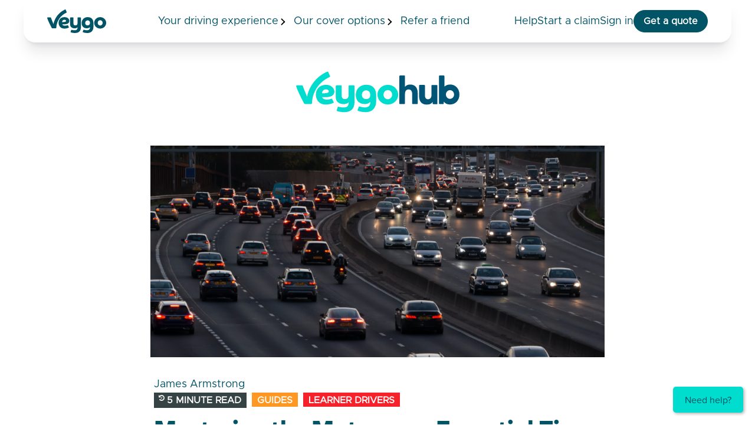

--- FILE ---
content_type: text/html
request_url: https://www.veygo.com/learner-driver-insurance/guides/driving-on-the-motorway/
body_size: 48659
content:
<!DOCTYPE html>
<html lang="en"><head><meta charset="utf-8"><script type="text/javascript">(window.NREUM||(NREUM={})).init={privacy:{cookies_enabled:true},ajax:{deny_list:["bam.eu01.nr-data.net"]},feature_flags:["soft_nav"],distributed_tracing:{enabled:true}};(window.NREUM||(NREUM={})).loader_config={agentID:"538633965",accountID:"4672315",trustKey:"4589803",xpid:"UAAAU1VSDRAFVFZbDwEDVlw=",licenseKey:"NRJS-3b8b588bc5319fd0856",applicationID:"507980408",browserID:"538633965"};;/*! For license information please see nr-loader-spa-1.308.0.min.js.LICENSE.txt */
(()=>{var e,t,r={384:(e,t,r)=>{"use strict";r.d(t,{NT:()=>a,US:()=>u,Zm:()=>o,bQ:()=>d,dV:()=>c,pV:()=>l});var n=r(6154),i=r(1863),s=r(1910);const a={beacon:"bam.nr-data.net",errorBeacon:"bam.nr-data.net"};function o(){return n.gm.NREUM||(n.gm.NREUM={}),void 0===n.gm.newrelic&&(n.gm.newrelic=n.gm.NREUM),n.gm.NREUM}function c(){let e=o();return e.o||(e.o={ST:n.gm.setTimeout,SI:n.gm.setImmediate||n.gm.setInterval,CT:n.gm.clearTimeout,XHR:n.gm.XMLHttpRequest,REQ:n.gm.Request,EV:n.gm.Event,PR:n.gm.Promise,MO:n.gm.MutationObserver,FETCH:n.gm.fetch,WS:n.gm.WebSocket},(0,s.i)(...Object.values(e.o))),e}function d(e,t){let r=o();r.initializedAgents??={},t.initializedAt={ms:(0,i.t)(),date:new Date},r.initializedAgents[e]=t}function u(e,t){o()[e]=t}function l(){return function(){let e=o();const t=e.info||{};e.info={beacon:a.beacon,errorBeacon:a.errorBeacon,...t}}(),function(){let e=o();const t=e.init||{};e.init={...t}}(),c(),function(){let e=o();const t=e.loader_config||{};e.loader_config={...t}}(),o()}},782:(e,t,r)=>{"use strict";r.d(t,{T:()=>n});const n=r(860).K7.pageViewTiming},860:(e,t,r)=>{"use strict";r.d(t,{$J:()=>u,K7:()=>c,P3:()=>d,XX:()=>i,Yy:()=>o,df:()=>s,qY:()=>n,v4:()=>a});const n="events",i="jserrors",s="browser/blobs",a="rum",o="browser/logs",c={ajax:"ajax",genericEvents:"generic_events",jserrors:i,logging:"logging",metrics:"metrics",pageAction:"page_action",pageViewEvent:"page_view_event",pageViewTiming:"page_view_timing",sessionReplay:"session_replay",sessionTrace:"session_trace",softNav:"soft_navigations",spa:"spa"},d={[c.pageViewEvent]:1,[c.pageViewTiming]:2,[c.metrics]:3,[c.jserrors]:4,[c.spa]:5,[c.ajax]:6,[c.sessionTrace]:7,[c.softNav]:8,[c.sessionReplay]:9,[c.logging]:10,[c.genericEvents]:11},u={[c.pageViewEvent]:a,[c.pageViewTiming]:n,[c.ajax]:n,[c.spa]:n,[c.softNav]:n,[c.metrics]:i,[c.jserrors]:i,[c.sessionTrace]:s,[c.sessionReplay]:s,[c.logging]:o,[c.genericEvents]:"ins"}},944:(e,t,r)=>{"use strict";r.d(t,{R:()=>i});var n=r(3241);function i(e,t){"function"==typeof console.debug&&(console.debug("New Relic Warning: https://github.com/newrelic/newrelic-browser-agent/blob/main/docs/warning-codes.md#".concat(e),t),(0,n.W)({agentIdentifier:null,drained:null,type:"data",name:"warn",feature:"warn",data:{code:e,secondary:t}}))}},993:(e,t,r)=>{"use strict";r.d(t,{A$:()=>s,ET:()=>a,TZ:()=>o,p_:()=>i});var n=r(860);const i={ERROR:"ERROR",WARN:"WARN",INFO:"INFO",DEBUG:"DEBUG",TRACE:"TRACE"},s={OFF:0,ERROR:1,WARN:2,INFO:3,DEBUG:4,TRACE:5},a="log",o=n.K7.logging},1541:(e,t,r)=>{"use strict";r.d(t,{U:()=>i,f:()=>n});const n={MFE:"MFE",BA:"BA"};function i(e,t){if(2!==t?.harvestEndpointVersion)return{};const r=t.agentRef.runtime.appMetadata.agents[0].entityGuid;return e?{"source.id":e.id,"source.name":e.name,"source.type":e.type,"parent.id":e.parent?.id||r,"parent.type":e.parent?.type||n.BA}:{"entity.guid":r,appId:t.agentRef.info.applicationID}}},1687:(e,t,r)=>{"use strict";r.d(t,{Ak:()=>d,Ze:()=>h,x3:()=>u});var n=r(3241),i=r(7836),s=r(3606),a=r(860),o=r(2646);const c={};function d(e,t){const r={staged:!1,priority:a.P3[t]||0};l(e),c[e].get(t)||c[e].set(t,r)}function u(e,t){e&&c[e]&&(c[e].get(t)&&c[e].delete(t),p(e,t,!1),c[e].size&&f(e))}function l(e){if(!e)throw new Error("agentIdentifier required");c[e]||(c[e]=new Map)}function h(e="",t="feature",r=!1){if(l(e),!e||!c[e].get(t)||r)return p(e,t);c[e].get(t).staged=!0,f(e)}function f(e){const t=Array.from(c[e]);t.every(([e,t])=>t.staged)&&(t.sort((e,t)=>e[1].priority-t[1].priority),t.forEach(([t])=>{c[e].delete(t),p(e,t)}))}function p(e,t,r=!0){const a=e?i.ee.get(e):i.ee,c=s.i.handlers;if(!a.aborted&&a.backlog&&c){if((0,n.W)({agentIdentifier:e,type:"lifecycle",name:"drain",feature:t}),r){const e=a.backlog[t],r=c[t];if(r){for(let t=0;e&&t<e.length;++t)g(e[t],r);Object.entries(r).forEach(([e,t])=>{Object.values(t||{}).forEach(t=>{t[0]?.on&&t[0]?.context()instanceof o.y&&t[0].on(e,t[1])})})}}a.isolatedBacklog||delete c[t],a.backlog[t]=null,a.emit("drain-"+t,[])}}function g(e,t){var r=e[1];Object.values(t[r]||{}).forEach(t=>{var r=e[0];if(t[0]===r){var n=t[1],i=e[3],s=e[2];n.apply(i,s)}})}},1738:(e,t,r)=>{"use strict";r.d(t,{U:()=>f,Y:()=>h});var n=r(3241),i=r(9908),s=r(1863),a=r(944),o=r(5701),c=r(3969),d=r(8362),u=r(860),l=r(4261);function h(e,t,r,s){const h=s||r;!h||h[e]&&h[e]!==d.d.prototype[e]||(h[e]=function(){(0,i.p)(c.xV,["API/"+e+"/called"],void 0,u.K7.metrics,r.ee),(0,n.W)({agentIdentifier:r.agentIdentifier,drained:!!o.B?.[r.agentIdentifier],type:"data",name:"api",feature:l.Pl+e,data:{}});try{return t.apply(this,arguments)}catch(e){(0,a.R)(23,e)}})}function f(e,t,r,n,a){const o=e.info;null===r?delete o.jsAttributes[t]:o.jsAttributes[t]=r,(a||null===r)&&(0,i.p)(l.Pl+n,[(0,s.t)(),t,r],void 0,"session",e.ee)}},1741:(e,t,r)=>{"use strict";r.d(t,{W:()=>s});var n=r(944),i=r(4261);class s{#e(e,...t){if(this[e]!==s.prototype[e])return this[e](...t);(0,n.R)(35,e)}addPageAction(e,t){return this.#e(i.hG,e,t)}register(e){return this.#e(i.eY,e)}recordCustomEvent(e,t){return this.#e(i.fF,e,t)}setPageViewName(e,t){return this.#e(i.Fw,e,t)}setCustomAttribute(e,t,r){return this.#e(i.cD,e,t,r)}noticeError(e,t){return this.#e(i.o5,e,t)}setUserId(e,t=!1){return this.#e(i.Dl,e,t)}setApplicationVersion(e){return this.#e(i.nb,e)}setErrorHandler(e){return this.#e(i.bt,e)}addRelease(e,t){return this.#e(i.k6,e,t)}log(e,t){return this.#e(i.$9,e,t)}start(){return this.#e(i.d3)}finished(e){return this.#e(i.BL,e)}recordReplay(){return this.#e(i.CH)}pauseReplay(){return this.#e(i.Tb)}addToTrace(e){return this.#e(i.U2,e)}setCurrentRouteName(e){return this.#e(i.PA,e)}interaction(e){return this.#e(i.dT,e)}wrapLogger(e,t,r){return this.#e(i.Wb,e,t,r)}measure(e,t){return this.#e(i.V1,e,t)}consent(e){return this.#e(i.Pv,e)}}},1863:(e,t,r)=>{"use strict";function n(){return Math.floor(performance.now())}r.d(t,{t:()=>n})},1910:(e,t,r)=>{"use strict";r.d(t,{i:()=>s});var n=r(944);const i=new Map;function s(...e){return e.every(e=>{if(i.has(e))return i.get(e);const t="function"==typeof e?e.toString():"",r=t.includes("[native code]"),s=t.includes("nrWrapper");return r||s||(0,n.R)(64,e?.name||t),i.set(e,r),r})}},2555:(e,t,r)=>{"use strict";r.d(t,{D:()=>o,f:()=>a});var n=r(384),i=r(8122);const s={beacon:n.NT.beacon,errorBeacon:n.NT.errorBeacon,licenseKey:void 0,applicationID:void 0,sa:void 0,queueTime:void 0,applicationTime:void 0,ttGuid:void 0,user:void 0,account:void 0,product:void 0,extra:void 0,jsAttributes:{},userAttributes:void 0,atts:void 0,transactionName:void 0,tNamePlain:void 0};function a(e){try{return!!e.licenseKey&&!!e.errorBeacon&&!!e.applicationID}catch(e){return!1}}const o=e=>(0,i.a)(e,s)},2614:(e,t,r)=>{"use strict";r.d(t,{BB:()=>a,H3:()=>n,g:()=>d,iL:()=>c,tS:()=>o,uh:()=>i,wk:()=>s});const n="NRBA",i="SESSION",s=144e5,a=18e5,o={STARTED:"session-started",PAUSE:"session-pause",RESET:"session-reset",RESUME:"session-resume",UPDATE:"session-update"},c={SAME_TAB:"same-tab",CROSS_TAB:"cross-tab"},d={OFF:0,FULL:1,ERROR:2}},2646:(e,t,r)=>{"use strict";r.d(t,{y:()=>n});class n{constructor(e){this.contextId=e}}},2843:(e,t,r)=>{"use strict";r.d(t,{G:()=>s,u:()=>i});var n=r(3878);function i(e,t=!1,r,i){(0,n.DD)("visibilitychange",function(){if(t)return void("hidden"===document.visibilityState&&e());e(document.visibilityState)},r,i)}function s(e,t,r){(0,n.sp)("pagehide",e,t,r)}},3241:(e,t,r)=>{"use strict";r.d(t,{W:()=>s});var n=r(6154);const i="newrelic";function s(e={}){try{n.gm.dispatchEvent(new CustomEvent(i,{detail:e}))}catch(e){}}},3304:(e,t,r)=>{"use strict";r.d(t,{A:()=>s});var n=r(7836);const i=()=>{const e=new WeakSet;return(t,r)=>{if("object"==typeof r&&null!==r){if(e.has(r))return;e.add(r)}return r}};function s(e){try{return JSON.stringify(e,i())??""}catch(e){try{n.ee.emit("internal-error",[e])}catch(e){}return""}}},3333:(e,t,r)=>{"use strict";r.d(t,{$v:()=>u,TZ:()=>n,Xh:()=>c,Zp:()=>i,kd:()=>d,mq:()=>o,nf:()=>a,qN:()=>s});const n=r(860).K7.genericEvents,i=["auxclick","click","copy","keydown","paste","scrollend"],s=["focus","blur"],a=4,o=1e3,c=2e3,d=["PageAction","UserAction","BrowserPerformance"],u={RESOURCES:"experimental.resources",REGISTER:"register"}},3434:(e,t,r)=>{"use strict";r.d(t,{Jt:()=>s,YM:()=>d});var n=r(7836),i=r(5607);const s="nr@original:".concat(i.W),a=50;var o=Object.prototype.hasOwnProperty,c=!1;function d(e,t){return e||(e=n.ee),r.inPlace=function(e,t,n,i,s){n||(n="");const a="-"===n.charAt(0);for(let o=0;o<t.length;o++){const c=t[o],d=e[c];l(d)||(e[c]=r(d,a?c+n:n,i,c,s))}},r.flag=s,r;function r(t,r,n,c,d){return l(t)?t:(r||(r=""),nrWrapper[s]=t,function(e,t,r){if(Object.defineProperty&&Object.keys)try{return Object.keys(e).forEach(function(r){Object.defineProperty(t,r,{get:function(){return e[r]},set:function(t){return e[r]=t,t}})}),t}catch(e){u([e],r)}for(var n in e)o.call(e,n)&&(t[n]=e[n])}(t,nrWrapper,e),nrWrapper);function nrWrapper(){var s,o,l,h;let f;try{o=this,s=[...arguments],l="function"==typeof n?n(s,o):n||{}}catch(t){u([t,"",[s,o,c],l],e)}i(r+"start",[s,o,c],l,d);const p=performance.now();let g;try{return h=t.apply(o,s),g=performance.now(),h}catch(e){throw g=performance.now(),i(r+"err",[s,o,e],l,d),f=e,f}finally{const e=g-p,t={start:p,end:g,duration:e,isLongTask:e>=a,methodName:c,thrownError:f};t.isLongTask&&i("long-task",[t,o],l,d),i(r+"end",[s,o,h],l,d)}}}function i(r,n,i,s){if(!c||t){var a=c;c=!0;try{e.emit(r,n,i,t,s)}catch(t){u([t,r,n,i],e)}c=a}}}function u(e,t){t||(t=n.ee);try{t.emit("internal-error",e)}catch(e){}}function l(e){return!(e&&"function"==typeof e&&e.apply&&!e[s])}},3606:(e,t,r)=>{"use strict";r.d(t,{i:()=>s});var n=r(9908);s.on=a;var i=s.handlers={};function s(e,t,r,s){a(s||n.d,i,e,t,r)}function a(e,t,r,i,s){s||(s="feature"),e||(e=n.d);var a=t[s]=t[s]||{};(a[r]=a[r]||[]).push([e,i])}},3738:(e,t,r)=>{"use strict";r.d(t,{He:()=>i,Kp:()=>o,Lc:()=>d,Rz:()=>u,TZ:()=>n,bD:()=>s,d3:()=>a,jx:()=>l,sl:()=>h,uP:()=>c});const n=r(860).K7.sessionTrace,i="bstResource",s="resource",a="-start",o="-end",c="fn"+a,d="fn"+o,u="pushState",l=1e3,h=3e4},3785:(e,t,r)=>{"use strict";r.d(t,{R:()=>c,b:()=>d});var n=r(9908),i=r(1863),s=r(860),a=r(3969),o=r(993);function c(e,t,r={},c=o.p_.INFO,d=!0,u,l=(0,i.t)()){(0,n.p)(a.xV,["API/logging/".concat(c.toLowerCase(),"/called")],void 0,s.K7.metrics,e),(0,n.p)(o.ET,[l,t,r,c,d,u],void 0,s.K7.logging,e)}function d(e){return"string"==typeof e&&Object.values(o.p_).some(t=>t===e.toUpperCase().trim())}},3878:(e,t,r)=>{"use strict";function n(e,t){return{capture:e,passive:!1,signal:t}}function i(e,t,r=!1,i){window.addEventListener(e,t,n(r,i))}function s(e,t,r=!1,i){document.addEventListener(e,t,n(r,i))}r.d(t,{DD:()=>s,jT:()=>n,sp:()=>i})},3962:(e,t,r)=>{"use strict";r.d(t,{AM:()=>a,O2:()=>l,OV:()=>s,Qu:()=>h,TZ:()=>c,ih:()=>f,pP:()=>o,t1:()=>u,tC:()=>i,wD:()=>d});var n=r(860);const i=["click","keydown","submit"],s="popstate",a="api",o="initialPageLoad",c=n.K7.softNav,d=5e3,u=500,l={INITIAL_PAGE_LOAD:"",ROUTE_CHANGE:1,UNSPECIFIED:2},h={INTERACTION:1,AJAX:2,CUSTOM_END:3,CUSTOM_TRACER:4},f={IP:"in progress",PF:"pending finish",FIN:"finished",CAN:"cancelled"}},3969:(e,t,r)=>{"use strict";r.d(t,{TZ:()=>n,XG:()=>o,rs:()=>i,xV:()=>a,z_:()=>s});const n=r(860).K7.metrics,i="sm",s="cm",a="storeSupportabilityMetrics",o="storeEventMetrics"},4234:(e,t,r)=>{"use strict";r.d(t,{W:()=>s});var n=r(7836),i=r(1687);class s{constructor(e,t){this.agentIdentifier=e,this.ee=n.ee.get(e),this.featureName=t,this.blocked=!1}deregisterDrain(){(0,i.x3)(this.agentIdentifier,this.featureName)}}},4261:(e,t,r)=>{"use strict";r.d(t,{$9:()=>u,BL:()=>c,CH:()=>p,Dl:()=>R,Fw:()=>w,PA:()=>v,Pl:()=>n,Pv:()=>A,Tb:()=>h,U2:()=>a,V1:()=>E,Wb:()=>T,bt:()=>y,cD:()=>b,d3:()=>x,dT:()=>d,eY:()=>g,fF:()=>f,hG:()=>s,hw:()=>i,k6:()=>o,nb:()=>m,o5:()=>l});const n="api-",i=n+"ixn-",s="addPageAction",a="addToTrace",o="addRelease",c="finished",d="interaction",u="log",l="noticeError",h="pauseReplay",f="recordCustomEvent",p="recordReplay",g="register",m="setApplicationVersion",v="setCurrentRouteName",b="setCustomAttribute",y="setErrorHandler",w="setPageViewName",R="setUserId",x="start",T="wrapLogger",E="measure",A="consent"},5205:(e,t,r)=>{"use strict";r.d(t,{j:()=>S});var n=r(384),i=r(1741);var s=r(2555),a=r(3333);const o=e=>{if(!e||"string"!=typeof e)return!1;try{document.createDocumentFragment().querySelector(e)}catch{return!1}return!0};var c=r(2614),d=r(944),u=r(8122);const l="[data-nr-mask]",h=e=>(0,u.a)(e,(()=>{const e={feature_flags:[],experimental:{allow_registered_children:!1,resources:!1},mask_selector:"*",block_selector:"[data-nr-block]",mask_input_options:{color:!1,date:!1,"datetime-local":!1,email:!1,month:!1,number:!1,range:!1,search:!1,tel:!1,text:!1,time:!1,url:!1,week:!1,textarea:!1,select:!1,password:!0}};return{ajax:{deny_list:void 0,block_internal:!0,enabled:!0,autoStart:!0},api:{get allow_registered_children(){return e.feature_flags.includes(a.$v.REGISTER)||e.experimental.allow_registered_children},set allow_registered_children(t){e.experimental.allow_registered_children=t},duplicate_registered_data:!1},browser_consent_mode:{enabled:!1},distributed_tracing:{enabled:void 0,exclude_newrelic_header:void 0,cors_use_newrelic_header:void 0,cors_use_tracecontext_headers:void 0,allowed_origins:void 0},get feature_flags(){return e.feature_flags},set feature_flags(t){e.feature_flags=t},generic_events:{enabled:!0,autoStart:!0},harvest:{interval:30},jserrors:{enabled:!0,autoStart:!0},logging:{enabled:!0,autoStart:!0},metrics:{enabled:!0,autoStart:!0},obfuscate:void 0,page_action:{enabled:!0},page_view_event:{enabled:!0,autoStart:!0},page_view_timing:{enabled:!0,autoStart:!0},performance:{capture_marks:!1,capture_measures:!1,capture_detail:!0,resources:{get enabled(){return e.feature_flags.includes(a.$v.RESOURCES)||e.experimental.resources},set enabled(t){e.experimental.resources=t},asset_types:[],first_party_domains:[],ignore_newrelic:!0}},privacy:{cookies_enabled:!0},proxy:{assets:void 0,beacon:void 0},session:{expiresMs:c.wk,inactiveMs:c.BB},session_replay:{autoStart:!0,enabled:!1,preload:!1,sampling_rate:10,error_sampling_rate:100,collect_fonts:!1,inline_images:!1,fix_stylesheets:!0,mask_all_inputs:!0,get mask_text_selector(){return e.mask_selector},set mask_text_selector(t){o(t)?e.mask_selector="".concat(t,",").concat(l):""===t||null===t?e.mask_selector=l:(0,d.R)(5,t)},get block_class(){return"nr-block"},get ignore_class(){return"nr-ignore"},get mask_text_class(){return"nr-mask"},get block_selector(){return e.block_selector},set block_selector(t){o(t)?e.block_selector+=",".concat(t):""!==t&&(0,d.R)(6,t)},get mask_input_options(){return e.mask_input_options},set mask_input_options(t){t&&"object"==typeof t?e.mask_input_options={...t,password:!0}:(0,d.R)(7,t)}},session_trace:{enabled:!0,autoStart:!0},soft_navigations:{enabled:!0,autoStart:!0},spa:{enabled:!0,autoStart:!0},ssl:void 0,user_actions:{enabled:!0,elementAttributes:["id","className","tagName","type"]}}})());var f=r(6154),p=r(9324);let g=0;const m={buildEnv:p.F3,distMethod:p.Xs,version:p.xv,originTime:f.WN},v={consented:!1},b={appMetadata:{},get consented(){return this.session?.state?.consent||v.consented},set consented(e){v.consented=e},customTransaction:void 0,denyList:void 0,disabled:!1,harvester:void 0,isolatedBacklog:!1,isRecording:!1,loaderType:void 0,maxBytes:3e4,obfuscator:void 0,onerror:void 0,ptid:void 0,releaseIds:{},session:void 0,timeKeeper:void 0,registeredEntities:[],jsAttributesMetadata:{bytes:0},get harvestCount(){return++g}},y=e=>{const t=(0,u.a)(e,b),r=Object.keys(m).reduce((e,t)=>(e[t]={value:m[t],writable:!1,configurable:!0,enumerable:!0},e),{});return Object.defineProperties(t,r)};var w=r(5701);const R=e=>{const t=e.startsWith("http");e+="/",r.p=t?e:"https://"+e};var x=r(7836),T=r(3241);const E={accountID:void 0,trustKey:void 0,agentID:void 0,licenseKey:void 0,applicationID:void 0,xpid:void 0},A=e=>(0,u.a)(e,E),_=new Set;function S(e,t={},r,a){let{init:o,info:c,loader_config:d,runtime:u={},exposed:l=!0}=t;if(!c){const e=(0,n.pV)();o=e.init,c=e.info,d=e.loader_config}e.init=h(o||{}),e.loader_config=A(d||{}),c.jsAttributes??={},f.bv&&(c.jsAttributes.isWorker=!0),e.info=(0,s.D)(c);const p=e.init,g=[c.beacon,c.errorBeacon];_.has(e.agentIdentifier)||(p.proxy.assets&&(R(p.proxy.assets),g.push(p.proxy.assets)),p.proxy.beacon&&g.push(p.proxy.beacon),e.beacons=[...g],function(e){const t=(0,n.pV)();Object.getOwnPropertyNames(i.W.prototype).forEach(r=>{const n=i.W.prototype[r];if("function"!=typeof n||"constructor"===n)return;let s=t[r];e[r]&&!1!==e.exposed&&"micro-agent"!==e.runtime?.loaderType&&(t[r]=(...t)=>{const n=e[r](...t);return s?s(...t):n})})}(e),(0,n.US)("activatedFeatures",w.B)),u.denyList=[...p.ajax.deny_list||[],...p.ajax.block_internal?g:[]],u.ptid=e.agentIdentifier,u.loaderType=r,e.runtime=y(u),_.has(e.agentIdentifier)||(e.ee=x.ee.get(e.agentIdentifier),e.exposed=l,(0,T.W)({agentIdentifier:e.agentIdentifier,drained:!!w.B?.[e.agentIdentifier],type:"lifecycle",name:"initialize",feature:void 0,data:e.config})),_.add(e.agentIdentifier)}},5270:(e,t,r)=>{"use strict";r.d(t,{Aw:()=>a,SR:()=>s,rF:()=>o});var n=r(384),i=r(7767);function s(e){return!!(0,n.dV)().o.MO&&(0,i.V)(e)&&!0===e?.session_trace.enabled}function a(e){return!0===e?.session_replay.preload&&s(e)}function o(e,t){try{if("string"==typeof t?.type){if("password"===t.type.toLowerCase())return"*".repeat(e?.length||0);if(void 0!==t?.dataset?.nrUnmask||t?.classList?.contains("nr-unmask"))return e}}catch(e){}return"string"==typeof e?e.replace(/[\S]/g,"*"):"*".repeat(e?.length||0)}},5289:(e,t,r)=>{"use strict";r.d(t,{GG:()=>a,Qr:()=>c,sB:()=>o});var n=r(3878),i=r(6389);function s(){return"undefined"==typeof document||"complete"===document.readyState}function a(e,t){if(s())return e();const r=(0,i.J)(e),a=setInterval(()=>{s()&&(clearInterval(a),r())},500);(0,n.sp)("load",r,t)}function o(e){if(s())return e();(0,n.DD)("DOMContentLoaded",e)}function c(e){if(s())return e();(0,n.sp)("popstate",e)}},5607:(e,t,r)=>{"use strict";r.d(t,{W:()=>n});const n=(0,r(9566).bz)()},5701:(e,t,r)=>{"use strict";r.d(t,{B:()=>s,t:()=>a});var n=r(3241);const i=new Set,s={};function a(e,t){const r=t.agentIdentifier;s[r]??={},e&&"object"==typeof e&&(i.has(r)||(t.ee.emit("rumresp",[e]),s[r]=e,i.add(r),(0,n.W)({agentIdentifier:r,loaded:!0,drained:!0,type:"lifecycle",name:"load",feature:void 0,data:e})))}},6154:(e,t,r)=>{"use strict";r.d(t,{OF:()=>d,RI:()=>i,WN:()=>h,bv:()=>s,eN:()=>f,gm:()=>a,lR:()=>l,m:()=>c,mw:()=>o,sb:()=>u});var n=r(1863);const i="undefined"!=typeof window&&!!window.document,s="undefined"!=typeof WorkerGlobalScope&&("undefined"!=typeof self&&self instanceof WorkerGlobalScope&&self.navigator instanceof WorkerNavigator||"undefined"!=typeof globalThis&&globalThis instanceof WorkerGlobalScope&&globalThis.navigator instanceof WorkerNavigator),a=i?window:"undefined"!=typeof WorkerGlobalScope&&("undefined"!=typeof self&&self instanceof WorkerGlobalScope&&self||"undefined"!=typeof globalThis&&globalThis instanceof WorkerGlobalScope&&globalThis),o=Boolean("hidden"===a?.document?.visibilityState),c=""+a?.location,d=/iPad|iPhone|iPod/.test(a.navigator?.userAgent),u=d&&"undefined"==typeof SharedWorker,l=(()=>{const e=a.navigator?.userAgent?.match(/Firefox[/\s](\d+\.\d+)/);return Array.isArray(e)&&e.length>=2?+e[1]:0})(),h=Date.now()-(0,n.t)(),f=()=>"undefined"!=typeof PerformanceNavigationTiming&&a?.performance?.getEntriesByType("navigation")?.[0]?.responseStart},6344:(e,t,r)=>{"use strict";r.d(t,{BB:()=>u,Qb:()=>l,TZ:()=>i,Ug:()=>a,Vh:()=>s,_s:()=>o,bc:()=>d,yP:()=>c});var n=r(2614);const i=r(860).K7.sessionReplay,s="errorDuringReplay",a=.12,o={DomContentLoaded:0,Load:1,FullSnapshot:2,IncrementalSnapshot:3,Meta:4,Custom:5},c={[n.g.ERROR]:15e3,[n.g.FULL]:3e5,[n.g.OFF]:0},d={RESET:{message:"Session was reset",sm:"Reset"},IMPORT:{message:"Recorder failed to import",sm:"Import"},TOO_MANY:{message:"429: Too Many Requests",sm:"Too-Many"},TOO_BIG:{message:"Payload was too large",sm:"Too-Big"},CROSS_TAB:{message:"Session Entity was set to OFF on another tab",sm:"Cross-Tab"},ENTITLEMENTS:{message:"Session Replay is not allowed and will not be started",sm:"Entitlement"}},u=5e3,l={API:"api",RESUME:"resume",SWITCH_TO_FULL:"switchToFull",INITIALIZE:"initialize",PRELOAD:"preload"}},6389:(e,t,r)=>{"use strict";function n(e,t=500,r={}){const n=r?.leading||!1;let i;return(...r)=>{n&&void 0===i&&(e.apply(this,r),i=setTimeout(()=>{i=clearTimeout(i)},t)),n||(clearTimeout(i),i=setTimeout(()=>{e.apply(this,r)},t))}}function i(e){let t=!1;return(...r)=>{t||(t=!0,e.apply(this,r))}}r.d(t,{J:()=>i,s:()=>n})},6630:(e,t,r)=>{"use strict";r.d(t,{T:()=>n});const n=r(860).K7.pageViewEvent},6774:(e,t,r)=>{"use strict";r.d(t,{T:()=>n});const n=r(860).K7.jserrors},7295:(e,t,r)=>{"use strict";r.d(t,{Xv:()=>a,gX:()=>i,iW:()=>s});var n=[];function i(e){if(!e||s(e))return!1;if(0===n.length)return!0;if("*"===n[0].hostname)return!1;for(var t=0;t<n.length;t++){var r=n[t];if(r.hostname.test(e.hostname)&&r.pathname.test(e.pathname))return!1}return!0}function s(e){return void 0===e.hostname}function a(e){if(n=[],e&&e.length)for(var t=0;t<e.length;t++){let r=e[t];if(!r)continue;if("*"===r)return void(n=[{hostname:"*"}]);0===r.indexOf("http://")?r=r.substring(7):0===r.indexOf("https://")&&(r=r.substring(8));const i=r.indexOf("/");let s,a;i>0?(s=r.substring(0,i),a=r.substring(i)):(s=r,a="*");let[c]=s.split(":");n.push({hostname:o(c),pathname:o(a,!0)})}}function o(e,t=!1){const r=e.replace(/[.+?^${}()|[\]\\]/g,e=>"\\"+e).replace(/\*/g,".*?");return new RegExp((t?"^":"")+r+"$")}},7485:(e,t,r)=>{"use strict";r.d(t,{D:()=>i});var n=r(6154);function i(e){if(0===(e||"").indexOf("data:"))return{protocol:"data"};try{const t=new URL(e,location.href),r={port:t.port,hostname:t.hostname,pathname:t.pathname,search:t.search,protocol:t.protocol.slice(0,t.protocol.indexOf(":")),sameOrigin:t.protocol===n.gm?.location?.protocol&&t.host===n.gm?.location?.host};return r.port&&""!==r.port||("http:"===t.protocol&&(r.port="80"),"https:"===t.protocol&&(r.port="443")),r.pathname&&""!==r.pathname?r.pathname.startsWith("/")||(r.pathname="/".concat(r.pathname)):r.pathname="/",r}catch(e){return{}}}},7699:(e,t,r)=>{"use strict";r.d(t,{It:()=>s,KC:()=>o,No:()=>i,qh:()=>a});var n=r(860);const i=16e3,s=1e6,a="SESSION_ERROR",o={[n.K7.logging]:!0,[n.K7.genericEvents]:!1,[n.K7.jserrors]:!1,[n.K7.ajax]:!1}},7767:(e,t,r)=>{"use strict";r.d(t,{V:()=>i});var n=r(6154);const i=e=>n.RI&&!0===e?.privacy.cookies_enabled},7836:(e,t,r)=>{"use strict";r.d(t,{P:()=>o,ee:()=>c});var n=r(384),i=r(8990),s=r(2646),a=r(5607);const o="nr@context:".concat(a.W),c=function e(t,r){var n={},a={},u={},l=!1;try{l=16===r.length&&d.initializedAgents?.[r]?.runtime.isolatedBacklog}catch(e){}var h={on:p,addEventListener:p,removeEventListener:function(e,t){var r=n[e];if(!r)return;for(var i=0;i<r.length;i++)r[i]===t&&r.splice(i,1)},emit:function(e,r,n,i,s){!1!==s&&(s=!0);if(c.aborted&&!i)return;t&&s&&t.emit(e,r,n);var o=f(n);g(e).forEach(e=>{e.apply(o,r)});var d=v()[a[e]];d&&d.push([h,e,r,o]);return o},get:m,listeners:g,context:f,buffer:function(e,t){const r=v();if(t=t||"feature",h.aborted)return;Object.entries(e||{}).forEach(([e,n])=>{a[n]=t,t in r||(r[t]=[])})},abort:function(){h._aborted=!0,Object.keys(h.backlog).forEach(e=>{delete h.backlog[e]})},isBuffering:function(e){return!!v()[a[e]]},debugId:r,backlog:l?{}:t&&"object"==typeof t.backlog?t.backlog:{},isolatedBacklog:l};return Object.defineProperty(h,"aborted",{get:()=>{let e=h._aborted||!1;return e||(t&&(e=t.aborted),e)}}),h;function f(e){return e&&e instanceof s.y?e:e?(0,i.I)(e,o,()=>new s.y(o)):new s.y(o)}function p(e,t){n[e]=g(e).concat(t)}function g(e){return n[e]||[]}function m(t){return u[t]=u[t]||e(h,t)}function v(){return h.backlog}}(void 0,"globalEE"),d=(0,n.Zm)();d.ee||(d.ee=c)},8122:(e,t,r)=>{"use strict";r.d(t,{a:()=>i});var n=r(944);function i(e,t){try{if(!e||"object"!=typeof e)return(0,n.R)(3);if(!t||"object"!=typeof t)return(0,n.R)(4);const r=Object.create(Object.getPrototypeOf(t),Object.getOwnPropertyDescriptors(t)),s=0===Object.keys(r).length?e:r;for(let a in s)if(void 0!==e[a])try{if(null===e[a]){r[a]=null;continue}Array.isArray(e[a])&&Array.isArray(t[a])?r[a]=Array.from(new Set([...e[a],...t[a]])):"object"==typeof e[a]&&"object"==typeof t[a]?r[a]=i(e[a],t[a]):r[a]=e[a]}catch(e){r[a]||(0,n.R)(1,e)}return r}catch(e){(0,n.R)(2,e)}}},8139:(e,t,r)=>{"use strict";r.d(t,{u:()=>h});var n=r(7836),i=r(3434),s=r(8990),a=r(6154);const o={},c=a.gm.XMLHttpRequest,d="addEventListener",u="removeEventListener",l="nr@wrapped:".concat(n.P);function h(e){var t=function(e){return(e||n.ee).get("events")}(e);if(o[t.debugId]++)return t;o[t.debugId]=1;var r=(0,i.YM)(t,!0);function h(e){r.inPlace(e,[d,u],"-",p)}function p(e,t){return e[1]}return"getPrototypeOf"in Object&&(a.RI&&f(document,h),c&&f(c.prototype,h),f(a.gm,h)),t.on(d+"-start",function(e,t){var n=e[1];if(null!==n&&("function"==typeof n||"object"==typeof n)&&"newrelic"!==e[0]){var i=(0,s.I)(n,l,function(){var e={object:function(){if("function"!=typeof n.handleEvent)return;return n.handleEvent.apply(n,arguments)},function:n}[typeof n];return e?r(e,"fn-",null,e.name||"anonymous"):n});this.wrapped=e[1]=i}}),t.on(u+"-start",function(e){e[1]=this.wrapped||e[1]}),t}function f(e,t,...r){let n=e;for(;"object"==typeof n&&!Object.prototype.hasOwnProperty.call(n,d);)n=Object.getPrototypeOf(n);n&&t(n,...r)}},8362:(e,t,r)=>{"use strict";r.d(t,{d:()=>s});var n=r(9566),i=r(1741);class s extends i.W{agentIdentifier=(0,n.LA)(16)}},8374:(e,t,r)=>{r.nc=(()=>{try{return document?.currentScript?.nonce}catch(e){}return""})()},8990:(e,t,r)=>{"use strict";r.d(t,{I:()=>i});var n=Object.prototype.hasOwnProperty;function i(e,t,r){if(n.call(e,t))return e[t];var i=r();if(Object.defineProperty&&Object.keys)try{return Object.defineProperty(e,t,{value:i,writable:!0,enumerable:!1}),i}catch(e){}return e[t]=i,i}},9119:(e,t,r)=>{"use strict";r.d(t,{L:()=>s});var n=/([^?#]*)[^#]*(#[^?]*|$).*/,i=/([^?#]*)().*/;function s(e,t){return e?e.replace(t?n:i,"$1$2"):e}},9300:(e,t,r)=>{"use strict";r.d(t,{T:()=>n});const n=r(860).K7.ajax},9324:(e,t,r)=>{"use strict";r.d(t,{AJ:()=>a,F3:()=>i,Xs:()=>s,Yq:()=>o,xv:()=>n});const n="1.308.0",i="PROD",s="CDN",a="@newrelic/rrweb",o="1.0.1"},9566:(e,t,r)=>{"use strict";r.d(t,{LA:()=>o,ZF:()=>c,bz:()=>a,el:()=>d});var n=r(6154);const i="xxxxxxxx-xxxx-4xxx-yxxx-xxxxxxxxxxxx";function s(e,t){return e?15&e[t]:16*Math.random()|0}function a(){const e=n.gm?.crypto||n.gm?.msCrypto;let t,r=0;return e&&e.getRandomValues&&(t=e.getRandomValues(new Uint8Array(30))),i.split("").map(e=>"x"===e?s(t,r++).toString(16):"y"===e?(3&s()|8).toString(16):e).join("")}function o(e){const t=n.gm?.crypto||n.gm?.msCrypto;let r,i=0;t&&t.getRandomValues&&(r=t.getRandomValues(new Uint8Array(e)));const a=[];for(var o=0;o<e;o++)a.push(s(r,i++).toString(16));return a.join("")}function c(){return o(16)}function d(){return o(32)}},9908:(e,t,r)=>{"use strict";r.d(t,{d:()=>n,p:()=>i});var n=r(7836).ee.get("handle");function i(e,t,r,i,s){s?(s.buffer([e],i),s.emit(e,t,r)):(n.buffer([e],i),n.emit(e,t,r))}}},n={};function i(e){var t=n[e];if(void 0!==t)return t.exports;var s=n[e]={exports:{}};return r[e](s,s.exports,i),s.exports}i.m=r,i.d=(e,t)=>{for(var r in t)i.o(t,r)&&!i.o(e,r)&&Object.defineProperty(e,r,{enumerable:!0,get:t[r]})},i.f={},i.e=e=>Promise.all(Object.keys(i.f).reduce((t,r)=>(i.f[r](e,t),t),[])),i.u=e=>({212:"nr-spa-compressor",249:"nr-spa-recorder",478:"nr-spa"}[e]+"-1.308.0.min.js"),i.o=(e,t)=>Object.prototype.hasOwnProperty.call(e,t),e={},t="NRBA-1.308.0.PROD:",i.l=(r,n,s,a)=>{if(e[r])e[r].push(n);else{var o,c;if(void 0!==s)for(var d=document.getElementsByTagName("script"),u=0;u<d.length;u++){var l=d[u];if(l.getAttribute("src")==r||l.getAttribute("data-webpack")==t+s){o=l;break}}if(!o){c=!0;var h={478:"sha512-RSfSVnmHk59T/uIPbdSE0LPeqcEdF4/+XhfJdBuccH5rYMOEZDhFdtnh6X6nJk7hGpzHd9Ujhsy7lZEz/ORYCQ==",249:"sha512-ehJXhmntm85NSqW4MkhfQqmeKFulra3klDyY0OPDUE+sQ3GokHlPh1pmAzuNy//3j4ac6lzIbmXLvGQBMYmrkg==",212:"sha512-B9h4CR46ndKRgMBcK+j67uSR2RCnJfGefU+A7FrgR/k42ovXy5x/MAVFiSvFxuVeEk/pNLgvYGMp1cBSK/G6Fg=="};(o=document.createElement("script")).charset="utf-8",i.nc&&o.setAttribute("nonce",i.nc),o.setAttribute("data-webpack",t+s),o.src=r,0!==o.src.indexOf(window.location.origin+"/")&&(o.crossOrigin="anonymous"),h[a]&&(o.integrity=h[a])}e[r]=[n];var f=(t,n)=>{o.onerror=o.onload=null,clearTimeout(p);var i=e[r];if(delete e[r],o.parentNode&&o.parentNode.removeChild(o),i&&i.forEach(e=>e(n)),t)return t(n)},p=setTimeout(f.bind(null,void 0,{type:"timeout",target:o}),12e4);o.onerror=f.bind(null,o.onerror),o.onload=f.bind(null,o.onload),c&&document.head.appendChild(o)}},i.r=e=>{"undefined"!=typeof Symbol&&Symbol.toStringTag&&Object.defineProperty(e,Symbol.toStringTag,{value:"Module"}),Object.defineProperty(e,"__esModule",{value:!0})},i.p="https://js-agent.newrelic.com/",(()=>{var e={38:0,788:0};i.f.j=(t,r)=>{var n=i.o(e,t)?e[t]:void 0;if(0!==n)if(n)r.push(n[2]);else{var s=new Promise((r,i)=>n=e[t]=[r,i]);r.push(n[2]=s);var a=i.p+i.u(t),o=new Error;i.l(a,r=>{if(i.o(e,t)&&(0!==(n=e[t])&&(e[t]=void 0),n)){var s=r&&("load"===r.type?"missing":r.type),a=r&&r.target&&r.target.src;o.message="Loading chunk "+t+" failed: ("+s+": "+a+")",o.name="ChunkLoadError",o.type=s,o.request=a,n[1](o)}},"chunk-"+t,t)}};var t=(t,r)=>{var n,s,[a,o,c]=r,d=0;if(a.some(t=>0!==e[t])){for(n in o)i.o(o,n)&&(i.m[n]=o[n]);if(c)c(i)}for(t&&t(r);d<a.length;d++)s=a[d],i.o(e,s)&&e[s]&&e[s][0](),e[s]=0},r=self["webpackChunk:NRBA-1.308.0.PROD"]=self["webpackChunk:NRBA-1.308.0.PROD"]||[];r.forEach(t.bind(null,0)),r.push=t.bind(null,r.push.bind(r))})(),(()=>{"use strict";i(8374);var e=i(8362),t=i(860);const r=Object.values(t.K7);var n=i(5205);var s=i(9908),a=i(1863),o=i(4261),c=i(1738);var d=i(1687),u=i(4234),l=i(5289),h=i(6154),f=i(944),p=i(5270),g=i(7767),m=i(6389),v=i(7699);class b extends u.W{constructor(e,t){super(e.agentIdentifier,t),this.agentRef=e,this.abortHandler=void 0,this.featAggregate=void 0,this.loadedSuccessfully=void 0,this.onAggregateImported=new Promise(e=>{this.loadedSuccessfully=e}),this.deferred=Promise.resolve(),!1===e.init[this.featureName].autoStart?this.deferred=new Promise((t,r)=>{this.ee.on("manual-start-all",(0,m.J)(()=>{(0,d.Ak)(e.agentIdentifier,this.featureName),t()}))}):(0,d.Ak)(e.agentIdentifier,t)}importAggregator(e,t,r={}){if(this.featAggregate)return;const n=async()=>{let n;await this.deferred;try{if((0,g.V)(e.init)){const{setupAgentSession:t}=await i.e(478).then(i.bind(i,8766));n=t(e)}}catch(e){(0,f.R)(20,e),this.ee.emit("internal-error",[e]),(0,s.p)(v.qh,[e],void 0,this.featureName,this.ee)}try{if(!this.#t(this.featureName,n,e.init))return(0,d.Ze)(this.agentIdentifier,this.featureName),void this.loadedSuccessfully(!1);const{Aggregate:i}=await t();this.featAggregate=new i(e,r),e.runtime.harvester.initializedAggregates.push(this.featAggregate),this.loadedSuccessfully(!0)}catch(e){(0,f.R)(34,e),this.abortHandler?.(),(0,d.Ze)(this.agentIdentifier,this.featureName,!0),this.loadedSuccessfully(!1),this.ee&&this.ee.abort()}};h.RI?(0,l.GG)(()=>n(),!0):n()}#t(e,r,n){if(this.blocked)return!1;switch(e){case t.K7.sessionReplay:return(0,p.SR)(n)&&!!r;case t.K7.sessionTrace:return!!r;default:return!0}}}var y=i(6630),w=i(2614),R=i(3241);class x extends b{static featureName=y.T;constructor(e){var t;super(e,y.T),this.setupInspectionEvents(e.agentIdentifier),t=e,(0,c.Y)(o.Fw,function(e,r){"string"==typeof e&&("/"!==e.charAt(0)&&(e="/"+e),t.runtime.customTransaction=(r||"http://custom.transaction")+e,(0,s.p)(o.Pl+o.Fw,[(0,a.t)()],void 0,void 0,t.ee))},t),this.importAggregator(e,()=>i.e(478).then(i.bind(i,2467)))}setupInspectionEvents(e){const t=(t,r)=>{t&&(0,R.W)({agentIdentifier:e,timeStamp:t.timeStamp,loaded:"complete"===t.target.readyState,type:"window",name:r,data:t.target.location+""})};(0,l.sB)(e=>{t(e,"DOMContentLoaded")}),(0,l.GG)(e=>{t(e,"load")}),(0,l.Qr)(e=>{t(e,"navigate")}),this.ee.on(w.tS.UPDATE,(t,r)=>{(0,R.W)({agentIdentifier:e,type:"lifecycle",name:"session",data:r})})}}var T=i(384);class E extends e.d{constructor(e){var t;(super(),h.gm)?(this.features={},(0,T.bQ)(this.agentIdentifier,this),this.desiredFeatures=new Set(e.features||[]),this.desiredFeatures.add(x),(0,n.j)(this,e,e.loaderType||"agent"),t=this,(0,c.Y)(o.cD,function(e,r,n=!1){if("string"==typeof e){if(["string","number","boolean"].includes(typeof r)||null===r)return(0,c.U)(t,e,r,o.cD,n);(0,f.R)(40,typeof r)}else(0,f.R)(39,typeof e)},t),function(e){(0,c.Y)(o.Dl,function(t,r=!1){if("string"!=typeof t&&null!==t)return void(0,f.R)(41,typeof t);const n=e.info.jsAttributes["enduser.id"];r&&null!=n&&n!==t?(0,s.p)(o.Pl+"setUserIdAndResetSession",[t],void 0,"session",e.ee):(0,c.U)(e,"enduser.id",t,o.Dl,!0)},e)}(this),function(e){(0,c.Y)(o.nb,function(t){if("string"==typeof t||null===t)return(0,c.U)(e,"application.version",t,o.nb,!1);(0,f.R)(42,typeof t)},e)}(this),function(e){(0,c.Y)(o.d3,function(){e.ee.emit("manual-start-all")},e)}(this),function(e){(0,c.Y)(o.Pv,function(t=!0){if("boolean"==typeof t){if((0,s.p)(o.Pl+o.Pv,[t],void 0,"session",e.ee),e.runtime.consented=t,t){const t=e.features.page_view_event;t.onAggregateImported.then(e=>{const r=t.featAggregate;e&&!r.sentRum&&r.sendRum()})}}else(0,f.R)(65,typeof t)},e)}(this),this.run()):(0,f.R)(21)}get config(){return{info:this.info,init:this.init,loader_config:this.loader_config,runtime:this.runtime}}get api(){return this}run(){try{const e=function(e){const t={};return r.forEach(r=>{t[r]=!!e[r]?.enabled}),t}(this.init),n=[...this.desiredFeatures];n.sort((e,r)=>t.P3[e.featureName]-t.P3[r.featureName]),n.forEach(r=>{if(!e[r.featureName]&&r.featureName!==t.K7.pageViewEvent)return;if(r.featureName===t.K7.spa)return void(0,f.R)(67);const n=function(e){switch(e){case t.K7.ajax:return[t.K7.jserrors];case t.K7.sessionTrace:return[t.K7.ajax,t.K7.pageViewEvent];case t.K7.sessionReplay:return[t.K7.sessionTrace];case t.K7.pageViewTiming:return[t.K7.pageViewEvent];default:return[]}}(r.featureName).filter(e=>!(e in this.features));n.length>0&&(0,f.R)(36,{targetFeature:r.featureName,missingDependencies:n}),this.features[r.featureName]=new r(this)})}catch(e){(0,f.R)(22,e);for(const e in this.features)this.features[e].abortHandler?.();const t=(0,T.Zm)();delete t.initializedAgents[this.agentIdentifier]?.features,delete this.sharedAggregator;return t.ee.get(this.agentIdentifier).abort(),!1}}}var A=i(2843),_=i(782);class S extends b{static featureName=_.T;constructor(e){super(e,_.T),h.RI&&((0,A.u)(()=>(0,s.p)("docHidden",[(0,a.t)()],void 0,_.T,this.ee),!0),(0,A.G)(()=>(0,s.p)("winPagehide",[(0,a.t)()],void 0,_.T,this.ee)),this.importAggregator(e,()=>i.e(478).then(i.bind(i,9917))))}}var O=i(3969);class I extends b{static featureName=O.TZ;constructor(e){super(e,O.TZ),h.RI&&document.addEventListener("securitypolicyviolation",e=>{(0,s.p)(O.xV,["Generic/CSPViolation/Detected"],void 0,this.featureName,this.ee)}),this.importAggregator(e,()=>i.e(478).then(i.bind(i,6555)))}}var N=i(6774),P=i(3878),k=i(3304);class D{constructor(e,t,r,n,i){this.name="UncaughtError",this.message="string"==typeof e?e:(0,k.A)(e),this.sourceURL=t,this.line=r,this.column=n,this.__newrelic=i}}function C(e){return M(e)?e:new D(void 0!==e?.message?e.message:e,e?.filename||e?.sourceURL,e?.lineno||e?.line,e?.colno||e?.col,e?.__newrelic,e?.cause)}function j(e){const t="Unhandled Promise Rejection: ";if(!e?.reason)return;if(M(e.reason)){try{e.reason.message.startsWith(t)||(e.reason.message=t+e.reason.message)}catch(e){}return C(e.reason)}const r=C(e.reason);return(r.message||"").startsWith(t)||(r.message=t+r.message),r}function L(e){if(e.error instanceof SyntaxError&&!/:\d+$/.test(e.error.stack?.trim())){const t=new D(e.message,e.filename,e.lineno,e.colno,e.error.__newrelic,e.cause);return t.name=SyntaxError.name,t}return M(e.error)?e.error:C(e)}function M(e){return e instanceof Error&&!!e.stack}function H(e,r,n,i,o=(0,a.t)()){"string"==typeof e&&(e=new Error(e)),(0,s.p)("err",[e,o,!1,r,n.runtime.isRecording,void 0,i],void 0,t.K7.jserrors,n.ee),(0,s.p)("uaErr",[],void 0,t.K7.genericEvents,n.ee)}var B=i(1541),K=i(993),W=i(3785);function U(e,{customAttributes:t={},level:r=K.p_.INFO}={},n,i,s=(0,a.t)()){(0,W.R)(n.ee,e,t,r,!1,i,s)}function F(e,r,n,i,c=(0,a.t)()){(0,s.p)(o.Pl+o.hG,[c,e,r,i],void 0,t.K7.genericEvents,n.ee)}function V(e,r,n,i,c=(0,a.t)()){const{start:d,end:u,customAttributes:l}=r||{},h={customAttributes:l||{}};if("object"!=typeof h.customAttributes||"string"!=typeof e||0===e.length)return void(0,f.R)(57);const p=(e,t)=>null==e?t:"number"==typeof e?e:e instanceof PerformanceMark?e.startTime:Number.NaN;if(h.start=p(d,0),h.end=p(u,c),Number.isNaN(h.start)||Number.isNaN(h.end))(0,f.R)(57);else{if(h.duration=h.end-h.start,!(h.duration<0))return(0,s.p)(o.Pl+o.V1,[h,e,i],void 0,t.K7.genericEvents,n.ee),h;(0,f.R)(58)}}function G(e,r={},n,i,c=(0,a.t)()){(0,s.p)(o.Pl+o.fF,[c,e,r,i],void 0,t.K7.genericEvents,n.ee)}function z(e){(0,c.Y)(o.eY,function(t){return Y(e,t)},e)}function Y(e,r,n){(0,f.R)(54,"newrelic.register"),r||={},r.type=B.f.MFE,r.licenseKey||=e.info.licenseKey,r.blocked=!1,r.parent=n||{},Array.isArray(r.tags)||(r.tags=[]);const i={};r.tags.forEach(e=>{"name"!==e&&"id"!==e&&(i["source.".concat(e)]=!0)}),r.isolated??=!0;let o=()=>{};const c=e.runtime.registeredEntities;if(!r.isolated){const e=c.find(({metadata:{target:{id:e}}})=>e===r.id&&!r.isolated);if(e)return e}const d=e=>{r.blocked=!0,o=e};function u(e){return"string"==typeof e&&!!e.trim()&&e.trim().length<501||"number"==typeof e}e.init.api.allow_registered_children||d((0,m.J)(()=>(0,f.R)(55))),u(r.id)&&u(r.name)||d((0,m.J)(()=>(0,f.R)(48,r)));const l={addPageAction:(t,n={})=>g(F,[t,{...i,...n},e],r),deregister:()=>{d((0,m.J)(()=>(0,f.R)(68)))},log:(t,n={})=>g(U,[t,{...n,customAttributes:{...i,...n.customAttributes||{}}},e],r),measure:(t,n={})=>g(V,[t,{...n,customAttributes:{...i,...n.customAttributes||{}}},e],r),noticeError:(t,n={})=>g(H,[t,{...i,...n},e],r),register:(t={})=>g(Y,[e,t],l.metadata.target),recordCustomEvent:(t,n={})=>g(G,[t,{...i,...n},e],r),setApplicationVersion:e=>p("application.version",e),setCustomAttribute:(e,t)=>p(e,t),setUserId:e=>p("enduser.id",e),metadata:{customAttributes:i,target:r}},h=()=>(r.blocked&&o(),r.blocked);h()||c.push(l);const p=(e,t)=>{h()||(i[e]=t)},g=(r,n,i)=>{if(h())return;const o=(0,a.t)();(0,s.p)(O.xV,["API/register/".concat(r.name,"/called")],void 0,t.K7.metrics,e.ee);try{if(e.init.api.duplicate_registered_data&&"register"!==r.name){let e=n;if(n[1]instanceof Object){const t={"child.id":i.id,"child.type":i.type};e="customAttributes"in n[1]?[n[0],{...n[1],customAttributes:{...n[1].customAttributes,...t}},...n.slice(2)]:[n[0],{...n[1],...t},...n.slice(2)]}r(...e,void 0,o)}return r(...n,i,o)}catch(e){(0,f.R)(50,e)}};return l}class Z extends b{static featureName=N.T;constructor(e){var t;super(e,N.T),t=e,(0,c.Y)(o.o5,(e,r)=>H(e,r,t),t),function(e){(0,c.Y)(o.bt,function(t){e.runtime.onerror=t},e)}(e),function(e){let t=0;(0,c.Y)(o.k6,function(e,r){++t>10||(this.runtime.releaseIds[e.slice(-200)]=(""+r).slice(-200))},e)}(e),z(e);try{this.removeOnAbort=new AbortController}catch(e){}this.ee.on("internal-error",(t,r)=>{this.abortHandler&&(0,s.p)("ierr",[C(t),(0,a.t)(),!0,{},e.runtime.isRecording,r],void 0,this.featureName,this.ee)}),h.gm.addEventListener("unhandledrejection",t=>{this.abortHandler&&(0,s.p)("err",[j(t),(0,a.t)(),!1,{unhandledPromiseRejection:1},e.runtime.isRecording],void 0,this.featureName,this.ee)},(0,P.jT)(!1,this.removeOnAbort?.signal)),h.gm.addEventListener("error",t=>{this.abortHandler&&(0,s.p)("err",[L(t),(0,a.t)(),!1,{},e.runtime.isRecording],void 0,this.featureName,this.ee)},(0,P.jT)(!1,this.removeOnAbort?.signal)),this.abortHandler=this.#r,this.importAggregator(e,()=>i.e(478).then(i.bind(i,2176)))}#r(){this.removeOnAbort?.abort(),this.abortHandler=void 0}}var q=i(8990);let X=1;function J(e){const t=typeof e;return!e||"object"!==t&&"function"!==t?-1:e===h.gm?0:(0,q.I)(e,"nr@id",function(){return X++})}function Q(e){if("string"==typeof e&&e.length)return e.length;if("object"==typeof e){if("undefined"!=typeof ArrayBuffer&&e instanceof ArrayBuffer&&e.byteLength)return e.byteLength;if("undefined"!=typeof Blob&&e instanceof Blob&&e.size)return e.size;if(!("undefined"!=typeof FormData&&e instanceof FormData))try{return(0,k.A)(e).length}catch(e){return}}}var ee=i(8139),te=i(7836),re=i(3434);const ne={},ie=["open","send"];function se(e){var t=e||te.ee;const r=function(e){return(e||te.ee).get("xhr")}(t);if(void 0===h.gm.XMLHttpRequest)return r;if(ne[r.debugId]++)return r;ne[r.debugId]=1,(0,ee.u)(t);var n=(0,re.YM)(r),i=h.gm.XMLHttpRequest,s=h.gm.MutationObserver,a=h.gm.Promise,o=h.gm.setInterval,c="readystatechange",d=["onload","onerror","onabort","onloadstart","onloadend","onprogress","ontimeout"],u=[],l=h.gm.XMLHttpRequest=function(e){const t=new i(e),s=r.context(t);try{r.emit("new-xhr",[t],s),t.addEventListener(c,(a=s,function(){var e=this;e.readyState>3&&!a.resolved&&(a.resolved=!0,r.emit("xhr-resolved",[],e)),n.inPlace(e,d,"fn-",y)}),(0,P.jT)(!1))}catch(e){(0,f.R)(15,e);try{r.emit("internal-error",[e])}catch(e){}}var a;return t};function p(e,t){n.inPlace(t,["onreadystatechange"],"fn-",y)}if(function(e,t){for(var r in e)t[r]=e[r]}(i,l),l.prototype=i.prototype,n.inPlace(l.prototype,ie,"-xhr-",y),r.on("send-xhr-start",function(e,t){p(e,t),function(e){u.push(e),s&&(g?g.then(b):o?o(b):(m=-m,v.data=m))}(t)}),r.on("open-xhr-start",p),s){var g=a&&a.resolve();if(!o&&!a){var m=1,v=document.createTextNode(m);new s(b).observe(v,{characterData:!0})}}else t.on("fn-end",function(e){e[0]&&e[0].type===c||b()});function b(){for(var e=0;e<u.length;e++)p(0,u[e]);u.length&&(u=[])}function y(e,t){return t}return r}var ae="fetch-",oe=ae+"body-",ce=["arrayBuffer","blob","json","text","formData"],de=h.gm.Request,ue=h.gm.Response,le="prototype";const he={};function fe(e){const t=function(e){return(e||te.ee).get("fetch")}(e);if(!(de&&ue&&h.gm.fetch))return t;if(he[t.debugId]++)return t;function r(e,r,n){var i=e[r];"function"==typeof i&&(e[r]=function(){var e,r=[...arguments],s={};t.emit(n+"before-start",[r],s),s[te.P]&&s[te.P].dt&&(e=s[te.P].dt);var a=i.apply(this,r);return t.emit(n+"start",[r,e],a),a.then(function(e){return t.emit(n+"end",[null,e],a),e},function(e){throw t.emit(n+"end",[e],a),e})})}return he[t.debugId]=1,ce.forEach(e=>{r(de[le],e,oe),r(ue[le],e,oe)}),r(h.gm,"fetch",ae),t.on(ae+"end",function(e,r){var n=this;if(r){var i=r.headers.get("content-length");null!==i&&(n.rxSize=i),t.emit(ae+"done",[null,r],n)}else t.emit(ae+"done",[e],n)}),t}var pe=i(7485),ge=i(9566);class me{constructor(e){this.agentRef=e}generateTracePayload(e){const t=this.agentRef.loader_config;if(!this.shouldGenerateTrace(e)||!t)return null;var r=(t.accountID||"").toString()||null,n=(t.agentID||"").toString()||null,i=(t.trustKey||"").toString()||null;if(!r||!n)return null;var s=(0,ge.ZF)(),a=(0,ge.el)(),o=Date.now(),c={spanId:s,traceId:a,timestamp:o};return(e.sameOrigin||this.isAllowedOrigin(e)&&this.useTraceContextHeadersForCors())&&(c.traceContextParentHeader=this.generateTraceContextParentHeader(s,a),c.traceContextStateHeader=this.generateTraceContextStateHeader(s,o,r,n,i)),(e.sameOrigin&&!this.excludeNewrelicHeader()||!e.sameOrigin&&this.isAllowedOrigin(e)&&this.useNewrelicHeaderForCors())&&(c.newrelicHeader=this.generateTraceHeader(s,a,o,r,n,i)),c}generateTraceContextParentHeader(e,t){return"00-"+t+"-"+e+"-01"}generateTraceContextStateHeader(e,t,r,n,i){return i+"@nr=0-1-"+r+"-"+n+"-"+e+"----"+t}generateTraceHeader(e,t,r,n,i,s){if(!("function"==typeof h.gm?.btoa))return null;var a={v:[0,1],d:{ty:"Browser",ac:n,ap:i,id:e,tr:t,ti:r}};return s&&n!==s&&(a.d.tk=s),btoa((0,k.A)(a))}shouldGenerateTrace(e){return this.agentRef.init?.distributed_tracing?.enabled&&this.isAllowedOrigin(e)}isAllowedOrigin(e){var t=!1;const r=this.agentRef.init?.distributed_tracing;if(e.sameOrigin)t=!0;else if(r?.allowed_origins instanceof Array)for(var n=0;n<r.allowed_origins.length;n++){var i=(0,pe.D)(r.allowed_origins[n]);if(e.hostname===i.hostname&&e.protocol===i.protocol&&e.port===i.port){t=!0;break}}return t}excludeNewrelicHeader(){var e=this.agentRef.init?.distributed_tracing;return!!e&&!!e.exclude_newrelic_header}useNewrelicHeaderForCors(){var e=this.agentRef.init?.distributed_tracing;return!!e&&!1!==e.cors_use_newrelic_header}useTraceContextHeadersForCors(){var e=this.agentRef.init?.distributed_tracing;return!!e&&!!e.cors_use_tracecontext_headers}}var ve=i(9300),be=i(7295);function ye(e){return"string"==typeof e?e:e instanceof(0,T.dV)().o.REQ?e.url:h.gm?.URL&&e instanceof URL?e.href:void 0}var we=["load","error","abort","timeout"],Re=we.length,xe=(0,T.dV)().o.REQ,Te=(0,T.dV)().o.XHR;const Ee="X-NewRelic-App-Data";class Ae extends b{static featureName=ve.T;constructor(e){super(e,ve.T),this.dt=new me(e),this.handler=(e,t,r,n)=>(0,s.p)(e,t,r,n,this.ee);try{const e={xmlhttprequest:"xhr",fetch:"fetch",beacon:"beacon"};h.gm?.performance?.getEntriesByType("resource").forEach(r=>{if(r.initiatorType in e&&0!==r.responseStatus){const n={status:r.responseStatus},i={rxSize:r.transferSize,duration:Math.floor(r.duration),cbTime:0};_e(n,r.name),this.handler("xhr",[n,i,r.startTime,r.responseEnd,e[r.initiatorType]],void 0,t.K7.ajax)}})}catch(e){}fe(this.ee),se(this.ee),function(e,r,n,i){function o(e){var t=this;t.totalCbs=0,t.called=0,t.cbTime=0,t.end=T,t.ended=!1,t.xhrGuids={},t.lastSize=null,t.loadCaptureCalled=!1,t.params=this.params||{},t.metrics=this.metrics||{},t.latestLongtaskEnd=0,e.addEventListener("load",function(r){E(t,e)},(0,P.jT)(!1)),h.lR||e.addEventListener("progress",function(e){t.lastSize=e.loaded},(0,P.jT)(!1))}function c(e){this.params={method:e[0]},_e(this,e[1]),this.metrics={}}function d(t,r){e.loader_config.xpid&&this.sameOrigin&&r.setRequestHeader("X-NewRelic-ID",e.loader_config.xpid);var n=i.generateTracePayload(this.parsedOrigin);if(n){var s=!1;n.newrelicHeader&&(r.setRequestHeader("newrelic",n.newrelicHeader),s=!0),n.traceContextParentHeader&&(r.setRequestHeader("traceparent",n.traceContextParentHeader),n.traceContextStateHeader&&r.setRequestHeader("tracestate",n.traceContextStateHeader),s=!0),s&&(this.dt=n)}}function u(e,t){var n=this.metrics,i=e[0],s=this;if(n&&i){var o=Q(i);o&&(n.txSize=o)}this.startTime=(0,a.t)(),this.body=i,this.listener=function(e){try{"abort"!==e.type||s.loadCaptureCalled||(s.params.aborted=!0),("load"!==e.type||s.called===s.totalCbs&&(s.onloadCalled||"function"!=typeof t.onload)&&"function"==typeof s.end)&&s.end(t)}catch(e){try{r.emit("internal-error",[e])}catch(e){}}};for(var c=0;c<Re;c++)t.addEventListener(we[c],this.listener,(0,P.jT)(!1))}function l(e,t,r){this.cbTime+=e,t?this.onloadCalled=!0:this.called+=1,this.called!==this.totalCbs||!this.onloadCalled&&"function"==typeof r.onload||"function"!=typeof this.end||this.end(r)}function f(e,t){var r=""+J(e)+!!t;this.xhrGuids&&!this.xhrGuids[r]&&(this.xhrGuids[r]=!0,this.totalCbs+=1)}function p(e,t){var r=""+J(e)+!!t;this.xhrGuids&&this.xhrGuids[r]&&(delete this.xhrGuids[r],this.totalCbs-=1)}function g(){this.endTime=(0,a.t)()}function m(e,t){t instanceof Te&&"load"===e[0]&&r.emit("xhr-load-added",[e[1],e[2]],t)}function v(e,t){t instanceof Te&&"load"===e[0]&&r.emit("xhr-load-removed",[e[1],e[2]],t)}function b(e,t,r){t instanceof Te&&("onload"===r&&(this.onload=!0),("load"===(e[0]&&e[0].type)||this.onload)&&(this.xhrCbStart=(0,a.t)()))}function y(e,t){this.xhrCbStart&&r.emit("xhr-cb-time",[(0,a.t)()-this.xhrCbStart,this.onload,t],t)}function w(e){var t,r=e[1]||{};if("string"==typeof e[0]?0===(t=e[0]).length&&h.RI&&(t=""+h.gm.location.href):e[0]&&e[0].url?t=e[0].url:h.gm?.URL&&e[0]&&e[0]instanceof URL?t=e[0].href:"function"==typeof e[0].toString&&(t=e[0].toString()),"string"==typeof t&&0!==t.length){t&&(this.parsedOrigin=(0,pe.D)(t),this.sameOrigin=this.parsedOrigin.sameOrigin);var n=i.generateTracePayload(this.parsedOrigin);if(n&&(n.newrelicHeader||n.traceContextParentHeader))if(e[0]&&e[0].headers)o(e[0].headers,n)&&(this.dt=n);else{var s={};for(var a in r)s[a]=r[a];s.headers=new Headers(r.headers||{}),o(s.headers,n)&&(this.dt=n),e.length>1?e[1]=s:e.push(s)}}function o(e,t){var r=!1;return t.newrelicHeader&&(e.set("newrelic",t.newrelicHeader),r=!0),t.traceContextParentHeader&&(e.set("traceparent",t.traceContextParentHeader),t.traceContextStateHeader&&e.set("tracestate",t.traceContextStateHeader),r=!0),r}}function R(e,t){this.params={},this.metrics={},this.startTime=(0,a.t)(),this.dt=t,e.length>=1&&(this.target=e[0]),e.length>=2&&(this.opts=e[1]);var r=this.opts||{},n=this.target;_e(this,ye(n));var i=(""+(n&&n instanceof xe&&n.method||r.method||"GET")).toUpperCase();this.params.method=i,this.body=r.body,this.txSize=Q(r.body)||0}function x(e,r){if(this.endTime=(0,a.t)(),this.params||(this.params={}),(0,be.iW)(this.params))return;let i;this.params.status=r?r.status:0,"string"==typeof this.rxSize&&this.rxSize.length>0&&(i=+this.rxSize);const s={txSize:this.txSize,rxSize:i,duration:(0,a.t)()-this.startTime};n("xhr",[this.params,s,this.startTime,this.endTime,"fetch"],this,t.K7.ajax)}function T(e){const r=this.params,i=this.metrics;if(!this.ended){this.ended=!0;for(let t=0;t<Re;t++)e.removeEventListener(we[t],this.listener,!1);r.aborted||(0,be.iW)(r)||(i.duration=(0,a.t)()-this.startTime,this.loadCaptureCalled||4!==e.readyState?null==r.status&&(r.status=0):E(this,e),i.cbTime=this.cbTime,n("xhr",[r,i,this.startTime,this.endTime,"xhr"],this,t.K7.ajax))}}function E(e,n){e.params.status=n.status;var i=function(e,t){var r=e.responseType;return"json"===r&&null!==t?t:"arraybuffer"===r||"blob"===r||"json"===r?Q(e.response):"text"===r||""===r||void 0===r?Q(e.responseText):void 0}(n,e.lastSize);if(i&&(e.metrics.rxSize=i),e.sameOrigin&&n.getAllResponseHeaders().indexOf(Ee)>=0){var a=n.getResponseHeader(Ee);a&&((0,s.p)(O.rs,["Ajax/CrossApplicationTracing/Header/Seen"],void 0,t.K7.metrics,r),e.params.cat=a.split(", ").pop())}e.loadCaptureCalled=!0}r.on("new-xhr",o),r.on("open-xhr-start",c),r.on("open-xhr-end",d),r.on("send-xhr-start",u),r.on("xhr-cb-time",l),r.on("xhr-load-added",f),r.on("xhr-load-removed",p),r.on("xhr-resolved",g),r.on("addEventListener-end",m),r.on("removeEventListener-end",v),r.on("fn-end",y),r.on("fetch-before-start",w),r.on("fetch-start",R),r.on("fn-start",b),r.on("fetch-done",x)}(e,this.ee,this.handler,this.dt),this.importAggregator(e,()=>i.e(478).then(i.bind(i,3845)))}}function _e(e,t){var r=(0,pe.D)(t),n=e.params||e;n.hostname=r.hostname,n.port=r.port,n.protocol=r.protocol,n.host=r.hostname+":"+r.port,n.pathname=r.pathname,e.parsedOrigin=r,e.sameOrigin=r.sameOrigin}const Se={},Oe=["pushState","replaceState"];function Ie(e){const t=function(e){return(e||te.ee).get("history")}(e);return!h.RI||Se[t.debugId]++||(Se[t.debugId]=1,(0,re.YM)(t).inPlace(window.history,Oe,"-")),t}var Ne=i(3738);function Pe(e){(0,c.Y)(o.BL,function(r=Date.now()){const n=r-h.WN;n<0&&(0,f.R)(62,r),(0,s.p)(O.XG,[o.BL,{time:n}],void 0,t.K7.metrics,e.ee),e.addToTrace({name:o.BL,start:r,origin:"nr"}),(0,s.p)(o.Pl+o.hG,[n,o.BL],void 0,t.K7.genericEvents,e.ee)},e)}const{He:ke,bD:De,d3:Ce,Kp:je,TZ:Le,Lc:Me,uP:He,Rz:Be}=Ne;class Ke extends b{static featureName=Le;constructor(e){var r;super(e,Le),r=e,(0,c.Y)(o.U2,function(e){if(!(e&&"object"==typeof e&&e.name&&e.start))return;const n={n:e.name,s:e.start-h.WN,e:(e.end||e.start)-h.WN,o:e.origin||"",t:"api"};n.s<0||n.e<0||n.e<n.s?(0,f.R)(61,{start:n.s,end:n.e}):(0,s.p)("bstApi",[n],void 0,t.K7.sessionTrace,r.ee)},r),Pe(e);if(!(0,g.V)(e.init))return void this.deregisterDrain();const n=this.ee;let d;Ie(n),this.eventsEE=(0,ee.u)(n),this.eventsEE.on(He,function(e,t){this.bstStart=(0,a.t)()}),this.eventsEE.on(Me,function(e,r){(0,s.p)("bst",[e[0],r,this.bstStart,(0,a.t)()],void 0,t.K7.sessionTrace,n)}),n.on(Be+Ce,function(e){this.time=(0,a.t)(),this.startPath=location.pathname+location.hash}),n.on(Be+je,function(e){(0,s.p)("bstHist",[location.pathname+location.hash,this.startPath,this.time],void 0,t.K7.sessionTrace,n)});try{d=new PerformanceObserver(e=>{const r=e.getEntries();(0,s.p)(ke,[r],void 0,t.K7.sessionTrace,n)}),d.observe({type:De,buffered:!0})}catch(e){}this.importAggregator(e,()=>i.e(478).then(i.bind(i,6974)),{resourceObserver:d})}}var We=i(6344);class Ue extends b{static featureName=We.TZ;#n;recorder;constructor(e){var r;let n;super(e,We.TZ),r=e,(0,c.Y)(o.CH,function(){(0,s.p)(o.CH,[],void 0,t.K7.sessionReplay,r.ee)},r),function(e){(0,c.Y)(o.Tb,function(){(0,s.p)(o.Tb,[],void 0,t.K7.sessionReplay,e.ee)},e)}(e);try{n=JSON.parse(localStorage.getItem("".concat(w.H3,"_").concat(w.uh)))}catch(e){}(0,p.SR)(e.init)&&this.ee.on(o.CH,()=>this.#i()),this.#s(n)&&this.importRecorder().then(e=>{e.startRecording(We.Qb.PRELOAD,n?.sessionReplayMode)}),this.importAggregator(this.agentRef,()=>i.e(478).then(i.bind(i,6167)),this),this.ee.on("err",e=>{this.blocked||this.agentRef.runtime.isRecording&&(this.errorNoticed=!0,(0,s.p)(We.Vh,[e],void 0,this.featureName,this.ee))})}#s(e){return e&&(e.sessionReplayMode===w.g.FULL||e.sessionReplayMode===w.g.ERROR)||(0,p.Aw)(this.agentRef.init)}importRecorder(){return this.recorder?Promise.resolve(this.recorder):(this.#n??=Promise.all([i.e(478),i.e(249)]).then(i.bind(i,4866)).then(({Recorder:e})=>(this.recorder=new e(this),this.recorder)).catch(e=>{throw this.ee.emit("internal-error",[e]),this.blocked=!0,e}),this.#n)}#i(){this.blocked||(this.featAggregate?this.featAggregate.mode!==w.g.FULL&&this.featAggregate.initializeRecording(w.g.FULL,!0,We.Qb.API):this.importRecorder().then(()=>{this.recorder.startRecording(We.Qb.API,w.g.FULL)}))}}var Fe=i(3962);class Ve extends b{static featureName=Fe.TZ;constructor(e){if(super(e,Fe.TZ),function(e){const r=e.ee.get("tracer");function n(){}(0,c.Y)(o.dT,function(e){return(new n).get("object"==typeof e?e:{})},e);const i=n.prototype={createTracer:function(n,i){var o={},c=this,d="function"==typeof i;return(0,s.p)(O.xV,["API/createTracer/called"],void 0,t.K7.metrics,e.ee),function(){if(r.emit((d?"":"no-")+"fn-start",[(0,a.t)(),c,d],o),d)try{return i.apply(this,arguments)}catch(e){const t="string"==typeof e?new Error(e):e;throw r.emit("fn-err",[arguments,this,t],o),t}finally{r.emit("fn-end",[(0,a.t)()],o)}}}};["actionText","setName","setAttribute","save","ignore","onEnd","getContext","end","get"].forEach(r=>{c.Y.apply(this,[r,function(){return(0,s.p)(o.hw+r,[performance.now(),...arguments],this,t.K7.softNav,e.ee),this},e,i])}),(0,c.Y)(o.PA,function(){(0,s.p)(o.hw+"routeName",[performance.now(),...arguments],void 0,t.K7.softNav,e.ee)},e)}(e),!h.RI||!(0,T.dV)().o.MO)return;const r=Ie(this.ee);try{this.removeOnAbort=new AbortController}catch(e){}Fe.tC.forEach(e=>{(0,P.sp)(e,e=>{l(e)},!0,this.removeOnAbort?.signal)});const n=()=>(0,s.p)("newURL",[(0,a.t)(),""+window.location],void 0,this.featureName,this.ee);r.on("pushState-end",n),r.on("replaceState-end",n),(0,P.sp)(Fe.OV,e=>{l(e),(0,s.p)("newURL",[e.timeStamp,""+window.location],void 0,this.featureName,this.ee)},!0,this.removeOnAbort?.signal);let d=!1;const u=new((0,T.dV)().o.MO)((e,t)=>{d||(d=!0,requestAnimationFrame(()=>{(0,s.p)("newDom",[(0,a.t)()],void 0,this.featureName,this.ee),d=!1}))}),l=(0,m.s)(e=>{"loading"!==document.readyState&&((0,s.p)("newUIEvent",[e],void 0,this.featureName,this.ee),u.observe(document.body,{attributes:!0,childList:!0,subtree:!0,characterData:!0}))},100,{leading:!0});this.abortHandler=function(){this.removeOnAbort?.abort(),u.disconnect(),this.abortHandler=void 0},this.importAggregator(e,()=>i.e(478).then(i.bind(i,4393)),{domObserver:u})}}var Ge=i(3333),ze=i(9119);const Ye={},Ze=new Set;function qe(e){return"string"==typeof e?{type:"string",size:(new TextEncoder).encode(e).length}:e instanceof ArrayBuffer?{type:"ArrayBuffer",size:e.byteLength}:e instanceof Blob?{type:"Blob",size:e.size}:e instanceof DataView?{type:"DataView",size:e.byteLength}:ArrayBuffer.isView(e)?{type:"TypedArray",size:e.byteLength}:{type:"unknown",size:0}}class Xe{constructor(e,t){this.timestamp=(0,a.t)(),this.currentUrl=(0,ze.L)(window.location.href),this.socketId=(0,ge.LA)(8),this.requestedUrl=(0,ze.L)(e),this.requestedProtocols=Array.isArray(t)?t.join(","):t||"",this.openedAt=void 0,this.protocol=void 0,this.extensions=void 0,this.binaryType=void 0,this.messageOrigin=void 0,this.messageCount=0,this.messageBytes=0,this.messageBytesMin=0,this.messageBytesMax=0,this.messageTypes=void 0,this.sendCount=0,this.sendBytes=0,this.sendBytesMin=0,this.sendBytesMax=0,this.sendTypes=void 0,this.closedAt=void 0,this.closeCode=void 0,this.closeReason="unknown",this.closeWasClean=void 0,this.connectedDuration=0,this.hasErrors=void 0}}class $e extends b{static featureName=Ge.TZ;constructor(e){super(e,Ge.TZ);const r=e.init.feature_flags.includes("websockets"),n=[e.init.page_action.enabled,e.init.performance.capture_marks,e.init.performance.capture_measures,e.init.performance.resources.enabled,e.init.user_actions.enabled,r];var d;let u,l;if(d=e,(0,c.Y)(o.hG,(e,t)=>F(e,t,d),d),function(e){(0,c.Y)(o.fF,(t,r)=>G(t,r,e),e)}(e),Pe(e),z(e),function(e){(0,c.Y)(o.V1,(t,r)=>V(t,r,e),e)}(e),r&&(l=function(e){if(!(0,T.dV)().o.WS)return e;const t=e.get("websockets");if(Ye[t.debugId]++)return t;Ye[t.debugId]=1,(0,A.G)(()=>{const e=(0,a.t)();Ze.forEach(r=>{r.nrData.closedAt=e,r.nrData.closeCode=1001,r.nrData.closeReason="Page navigating away",r.nrData.closeWasClean=!1,r.nrData.openedAt&&(r.nrData.connectedDuration=e-r.nrData.openedAt),t.emit("ws",[r.nrData],r)})});class r extends WebSocket{static name="WebSocket";static toString(){return"function WebSocket() { [native code] }"}toString(){return"[object WebSocket]"}get[Symbol.toStringTag](){return r.name}#a(e){(e.__newrelic??={}).socketId=this.nrData.socketId,this.nrData.hasErrors??=!0}constructor(...e){super(...e),this.nrData=new Xe(e[0],e[1]),this.addEventListener("open",()=>{this.nrData.openedAt=(0,a.t)(),["protocol","extensions","binaryType"].forEach(e=>{this.nrData[e]=this[e]}),Ze.add(this)}),this.addEventListener("message",e=>{const{type:t,size:r}=qe(e.data);this.nrData.messageOrigin??=(0,ze.L)(e.origin),this.nrData.messageCount++,this.nrData.messageBytes+=r,this.nrData.messageBytesMin=Math.min(this.nrData.messageBytesMin||1/0,r),this.nrData.messageBytesMax=Math.max(this.nrData.messageBytesMax,r),(this.nrData.messageTypes??"").includes(t)||(this.nrData.messageTypes=this.nrData.messageTypes?"".concat(this.nrData.messageTypes,",").concat(t):t)}),this.addEventListener("close",e=>{this.nrData.closedAt=(0,a.t)(),this.nrData.closeCode=e.code,e.reason&&(this.nrData.closeReason=e.reason),this.nrData.closeWasClean=e.wasClean,this.nrData.connectedDuration=this.nrData.closedAt-this.nrData.openedAt,Ze.delete(this),t.emit("ws",[this.nrData],this)})}addEventListener(e,t,...r){const n=this,i="function"==typeof t?function(...e){try{return t.apply(this,e)}catch(e){throw n.#a(e),e}}:t?.handleEvent?{handleEvent:function(...e){try{return t.handleEvent.apply(t,e)}catch(e){throw n.#a(e),e}}}:t;return super.addEventListener(e,i,...r)}send(e){if(this.readyState===WebSocket.OPEN){const{type:t,size:r}=qe(e);this.nrData.sendCount++,this.nrData.sendBytes+=r,this.nrData.sendBytesMin=Math.min(this.nrData.sendBytesMin||1/0,r),this.nrData.sendBytesMax=Math.max(this.nrData.sendBytesMax,r),(this.nrData.sendTypes??"").includes(t)||(this.nrData.sendTypes=this.nrData.sendTypes?"".concat(this.nrData.sendTypes,",").concat(t):t)}try{return super.send(e)}catch(e){throw this.#a(e),e}}close(...e){try{super.close(...e)}catch(e){throw this.#a(e),e}}}return h.gm.WebSocket=r,t}(this.ee)),h.RI){if(fe(this.ee),se(this.ee),u=Ie(this.ee),e.init.user_actions.enabled){function f(t){const r=(0,pe.D)(t);return e.beacons.includes(r.hostname+":"+r.port)}function p(){u.emit("navChange")}Ge.Zp.forEach(e=>(0,P.sp)(e,e=>(0,s.p)("ua",[e],void 0,this.featureName,this.ee),!0)),Ge.qN.forEach(e=>{const t=(0,m.s)(e=>{(0,s.p)("ua",[e],void 0,this.featureName,this.ee)},500,{leading:!0});(0,P.sp)(e,t)}),h.gm.addEventListener("error",()=>{(0,s.p)("uaErr",[],void 0,t.K7.genericEvents,this.ee)},(0,P.jT)(!1,this.removeOnAbort?.signal)),this.ee.on("open-xhr-start",(e,r)=>{f(e[1])||r.addEventListener("readystatechange",()=>{2===r.readyState&&(0,s.p)("uaXhr",[],void 0,t.K7.genericEvents,this.ee)})}),this.ee.on("fetch-start",e=>{e.length>=1&&!f(ye(e[0]))&&(0,s.p)("uaXhr",[],void 0,t.K7.genericEvents,this.ee)}),u.on("pushState-end",p),u.on("replaceState-end",p),window.addEventListener("hashchange",p,(0,P.jT)(!0,this.removeOnAbort?.signal)),window.addEventListener("popstate",p,(0,P.jT)(!0,this.removeOnAbort?.signal))}if(e.init.performance.resources.enabled&&h.gm.PerformanceObserver?.supportedEntryTypes.includes("resource")){new PerformanceObserver(e=>{e.getEntries().forEach(e=>{(0,s.p)("browserPerformance.resource",[e],void 0,this.featureName,this.ee)})}).observe({type:"resource",buffered:!0})}}r&&l.on("ws",e=>{(0,s.p)("ws-complete",[e],void 0,this.featureName,this.ee)});try{this.removeOnAbort=new AbortController}catch(g){}this.abortHandler=()=>{this.removeOnAbort?.abort(),this.abortHandler=void 0},n.some(e=>e)?this.importAggregator(e,()=>i.e(478).then(i.bind(i,8019))):this.deregisterDrain()}}var Je=i(2646);const Qe=new Map;function et(e,t,r,n,i=!0){if("object"!=typeof t||!t||"string"!=typeof r||!r||"function"!=typeof t[r])return(0,f.R)(29);const s=function(e){return(e||te.ee).get("logger")}(e),a=(0,re.YM)(s),o=new Je.y(te.P);o.level=n.level,o.customAttributes=n.customAttributes,o.autoCaptured=i;const c=t[r]?.[re.Jt]||t[r];return Qe.set(c,o),a.inPlace(t,[r],"wrap-logger-",()=>Qe.get(c)),s}var tt=i(1910);class rt extends b{static featureName=K.TZ;constructor(e){var t;super(e,K.TZ),t=e,(0,c.Y)(o.$9,(e,r)=>U(e,r,t),t),function(e){(0,c.Y)(o.Wb,(t,r,{customAttributes:n={},level:i=K.p_.INFO}={})=>{et(e.ee,t,r,{customAttributes:n,level:i},!1)},e)}(e),z(e);const r=this.ee;["log","error","warn","info","debug","trace"].forEach(e=>{(0,tt.i)(h.gm.console[e]),et(r,h.gm.console,e,{level:"log"===e?"info":e})}),this.ee.on("wrap-logger-end",function([e]){const{level:t,customAttributes:n,autoCaptured:i}=this;(0,W.R)(r,e,n,t,i)}),this.importAggregator(e,()=>i.e(478).then(i.bind(i,5288)))}}new E({features:[Ae,x,S,Ke,Ue,I,Z,$e,rt,Ve],loaderType:"spa"})})()})();</script><meta name="viewport" content="height=device-height, width=device-width, initial-scale=1.0, minimum-scale=1.0, target-densitydpi=device-dpi"><meta name="format-detection" content="telephone=no"> <script>(function() {
        var cookieValue = document.cookie.split('; ').find(function(row) { return row.startsWith('cookieyes-consent='); });
        var hasAnalyticsConsent = cookieValue && cookieValue.indexOf('analytics:yes') !== -1;

        if (hasAnalyticsConsent) {
          var script1 = document.createElement('script');
          script1.type = 'text/javascript';
          script1.src = 'https://cdn.eu.amplitude.com/script/f59da2af3dde8fd8fb6ba5fba9f87c9b.experiment.js';
          document.head.appendChild(script1);

          var script2 = document.createElement('script');
          script2.src = 'https://cdn.eu.amplitude.com/script/f59da2af3dde8fd8fb6ba5fba9f87c9b.js';
          document.head.appendChild(script2);

          script2.onload = function() {
            window.amplitude.add(window.sessionReplay.plugin({sampleRate: 1}));
            window.amplitude.init('f59da2af3dde8fd8fb6ba5fba9f87c9b', {"fetchRemoteConfig":true,"serverZone":"EU","autocapture":{"attribution":true,"fileDownloads":true,"formInteractions":true,"pageViews":true,"sessions":true,"elementInteractions":true,"networkTracking":true,"webVitals":true,"frustrationInteractions":true}});
          };
        }
      })();</script> <link rel="preload" href="https://www.veygo.com/wp-content/plugins/elementor/assets/lib/font-awesome/webfonts/fa-brands-400.woff2" as="font" type="font/woff2" crossorigin><link rel="preload" href="https://www.veygo.com/wp-content/themes/veygo/css/webfonts/fa-brands-400.woff2" as="font" type="font/woff2" crossorigin><link rel="preconnect" href="https://fonts.googleapis.com"><link rel="preconnect" href="https://fonts.gstatic.com" crossorigin> <script>const CONFIGCAT_KEY = "0O3XCBQnvUiJgp3s3kaVQw/H4nGKSspSE2aTcZoSfwpjw"
        const COGNITO_USER_POOL = "eu-west-1_eeSk52ipS"
        const COGNITO_AWS_REGION = "eu-west-1"
        const COGNITO_AUDIENCE = "1on156bhssq8ijia1utgtfodrk"</script> <script async defer>(function(w,d,s,l,i){w[l]=w[l]||[];w[l].push({'gtm.start':
            new Date().getTime(),event:'gtm.js'});var f=d.getElementsByTagName(s)[0],
            j=d.createElement(s),dl=l!='dataLayer'?'&l='+l:'';j.async=true;j.src=
            'https://www.googletagmanager.com/gtm.js?id='+i+dl;f.parentNode.insertBefore(j,f);
            })(window,document,'script','dataLayer', 'GTM-56ZXV6D');</script> <meta name="robots" content="index, follow, max-image-preview:large, max-snippet:-1, max-video-preview:-1"><title>Mastering the Motorway: Essential Tips and Rules for Safe Driving | Veygo</title><meta name="description" content="Master motorway driving with our top tips on joining, lane usage and handling slip roads. The ideal lessons for learners and seasoned drivers alike!"><link rel="canonical" href="https://www.veygo.com/learner-driver-insurance/guides/driving-on-the-motorway/"><meta property="og:locale" content="en_GB"><meta property="og:type" content="article"><meta property="og:title" content="Mastering the Motorway: Essential Tips and Rules for Safe Driving | Veygo"><meta property="og:description" content="Master motorway driving with our top tips on joining, lane usage and handling slip roads. The ideal lessons for learners and seasoned drivers alike!"><meta property="og:url" content="https://www.veygo.com/learner-driver-insurance/guides/driving-on-the-motorway/"><meta property="og:site_name" content="Veygo"><meta property="article:modified_time" content="2025-09-25T16:12:54+00:00"><meta property="og:image" content="https://www.veygo.com/wp-content/uploads/2018/07/Driving-on-the-motorway.png"><meta property="og:image:width" content="1200"><meta property="og:image:height" content="560"><meta name="twitter:card" content="summary_large_image"><meta name="twitter:label1" content="Estimated reading time"><meta name="twitter:data1" content="11 minutes"> <script type="application/ld+json" class="yoast-schema-graph">{"@context":"https://schema.org","@graph":[{"@type":"WebSite","@id":"https://www.veygo.com/#website","url":"https://www.veygo.com/","name":"Veygo","description":"","potentialAction":[{"@type":"SearchAction","target":{"@type":"EntryPoint","urlTemplate":"https://www.veygo.com/?s={search_term_string}"},"query-input":"required name=search_term_string"}],"inLanguage":"en-GB"},{"@type":"ImageObject","@id":"https://www.veygo.com/learner-driver-insurance/guides/driving-on-the-motorway/#primaryimage","inLanguage":"en-GB","url":"https://www.veygo.com/wp-content/uploads/2018/07/Driving-on-the-motorway.png","contentUrl":"https://www.veygo.com/wp-content/uploads/2018/07/Driving-on-the-motorway.png","width":1200,"height":560,"caption":"Master motorway driving with our top tips on joining, lane usage and handling slip roads. The ideal lessons for learners and seasoned drivers alike!"},{"@type":"WebPage","@id":"https://www.veygo.com/learner-driver-insurance/guides/driving-on-the-motorway/#webpage","url":"https://www.veygo.com/learner-driver-insurance/guides/driving-on-the-motorway/","name":"Mastering the Motorway: Essential Tips and Rules for Safe Driving | Veygo","isPartOf":{"@id":"https://www.veygo.com/#website"},"primaryImageOfPage":{"@id":"https://www.veygo.com/learner-driver-insurance/guides/driving-on-the-motorway/#primaryimage"},"datePublished":"2018-07-18T11:00:14+00:00","dateModified":"2025-09-25T16:12:54+00:00","description":"Master motorway driving with our top tips on joining, lane usage and handling slip roads. The ideal lessons for learners and seasoned drivers alike!","breadcrumb":{"@id":"https://www.veygo.com/learner-driver-insurance/guides/driving-on-the-motorway/#breadcrumb"},"inLanguage":"en-GB","potentialAction":[{"@type":"ReadAction","target":["https://www.veygo.com/learner-driver-insurance/guides/driving-on-the-motorway/"]}]},{"@type":"BreadcrumbList","@id":"https://www.veygo.com/learner-driver-insurance/guides/driving-on-the-motorway/#breadcrumb","itemListElement":[{"@type":"ListItem","position":1,"name":"Home","item":"https://www.veygo.com/"},{"@type":"ListItem","position":2,"name":"Learner Articles","item":"https://www.veygo.com/learner-driver-insurance/guides/"},{"@type":"ListItem","position":3,"name":"Mastering the Motorway: Essential Tips and Rules for Safe Driving"}]}]}</script> <link rel="dns-prefetch" href="//cdnjs.cloudflare.com"><link href="https://use.typekit.net" rel="preconnect"><link href="https://s3.amazonaws.com" rel="preconnect"><link href="https://js-agent.newrelic.com" rel="preconnect"><link href="https://www.googletagmanager.com" rel="preconnect"><link href="https://s.ytimg.com" rel="preconnect"><link href="https://connect.facebook.net" rel="preconnect"><link href="https://www.facebook.com" rel="preconnect"><link href="https://d2oh4tlt9mrke9.cloudfront.net" rel="preconnect"><link href="https://d5jmkjjpb7yfg.cloudfront.net" rel="preconnect"><link href="https://www.google.ie" rel="preconnect"><link href="https://stats.g.doubleclick.net" rel="preconnect"><link href="https://www.google.com" rel="preconnect"><link href="https://www.google-analytics.com" rel="preconnect"><link rel="alternate" type="application/rss+xml" title="Veygo &raquo; Feed" href="https://www.veygo.com/feed/"><link rel="alternate" type="application/rss+xml" title="Veygo &raquo; Comments Feed" href="https://www.veygo.com/comments/feed/"><link rel="alternate" type="application/rss+xml" title="Veygo &raquo; Mastering the Motorway: Essential Tips and Rules for Safe Driving Comments Feed" href="https://www.veygo.com/learner-driver-insurance/guides/driving-on-the-motorway/feed/"><link rel="stylesheet" id="vey-mag-legacy-css" href="https://www.veygo.com/wp-content/uploads/aggregated/css/aggregated_single_5c0893051d456af3cbd37f4b0e52c146.css" type="text/css" media="all"><link rel="stylesheet" id="vey-mag-css" href="https://www.veygo.com/wp-content/uploads/aggregated/css/aggregated_single_8de61ff0c3a1591d40ae35899268a5a6.css" type="text/css" media="all"><link rel="stylesheet" id="veygo-global-css" href="https://www.veygo.com/wp-content/uploads/aggregated/css/aggregated_single_dbe5a61cd3be9b0c98990cd155c0ec28.css" type="text/css" media="all"><link rel="stylesheet" id="veygo-global-style-css" href="https://www.veygo.com/wp-content/themes/veygo/dist/css/app.css?1769731200&amp;ver=6.0.1" type="text/css" media="all"><link rel="stylesheet" id="typekit-css" href="https://www.veygo.com/wp-content/uploads/aggregated/css/aggregated_single_b6577cf154655ca8855f1263f6d1e3e6.css" type="text/css" media="all"><link rel="stylesheet" id="fa-css" href="https://www.veygo.com/wp-content/themes/veygo/css/2020-07-fontawesome-pro.min.css" type="text/css" media="all"><style id="global-styles-inline-css" type="text/css">body{--wp--preset--color--black: #000000;--wp--preset--color--cyan-bluish-gray: #abb8c3;--wp--preset--color--white: #ffffff;--wp--preset--color--pale-pink: #f78da7;--wp--preset--color--vivid-red: #cf2e2e;--wp--preset--color--luminous-vivid-orange: #ff6900;--wp--preset--color--luminous-vivid-amber: #fcb900;--wp--preset--color--light-green-cyan: #7bdcb5;--wp--preset--color--vivid-green-cyan: #00d084;--wp--preset--color--pale-cyan-blue: #8ed1fc;--wp--preset--color--vivid-cyan-blue: #0693e3;--wp--preset--color--vivid-purple: #9b51e0;--wp--preset--gradient--vivid-cyan-blue-to-vivid-purple: linear-gradient(135deg,rgba(6,147,227,1) 0%,rgb(155,81,224) 100%);--wp--preset--gradient--light-green-cyan-to-vivid-green-cyan: linear-gradient(135deg,rgb(122,220,180) 0%,rgb(0,208,130) 100%);--wp--preset--gradient--luminous-vivid-amber-to-luminous-vivid-orange: linear-gradient(135deg,rgba(252,185,0,1) 0%,rgba(255,105,0,1) 100%);--wp--preset--gradient--luminous-vivid-orange-to-vivid-red: linear-gradient(135deg,rgba(255,105,0,1) 0%,rgb(207,46,46) 100%);--wp--preset--gradient--very-light-gray-to-cyan-bluish-gray: linear-gradient(135deg,rgb(238,238,238) 0%,rgb(169,184,195) 100%);--wp--preset--gradient--cool-to-warm-spectrum: linear-gradient(135deg,rgb(74,234,220) 0%,rgb(151,120,209) 20%,rgb(207,42,186) 40%,rgb(238,44,130) 60%,rgb(251,105,98) 80%,rgb(254,248,76) 100%);--wp--preset--gradient--blush-light-purple: linear-gradient(135deg,rgb(255,206,236) 0%,rgb(152,150,240) 100%);--wp--preset--gradient--blush-bordeaux: linear-gradient(135deg,rgb(254,205,165) 0%,rgb(254,45,45) 50%,rgb(107,0,62) 100%);--wp--preset--gradient--luminous-dusk: linear-gradient(135deg,rgb(255,203,112) 0%,rgb(199,81,192) 50%,rgb(65,88,208) 100%);--wp--preset--gradient--pale-ocean: linear-gradient(135deg,rgb(255,245,203) 0%,rgb(182,227,212) 50%,rgb(51,167,181) 100%);--wp--preset--gradient--electric-grass: linear-gradient(135deg,rgb(202,248,128) 0%,rgb(113,206,126) 100%);--wp--preset--gradient--midnight: linear-gradient(135deg,rgb(2,3,129) 0%,rgb(40,116,252) 100%);--wp--preset--duotone--dark-grayscale: url('#wp-duotone-dark-grayscale');--wp--preset--duotone--grayscale: url('#wp-duotone-grayscale');--wp--preset--duotone--purple-yellow: url('#wp-duotone-purple-yellow');--wp--preset--duotone--blue-red: url('#wp-duotone-blue-red');--wp--preset--duotone--midnight: url('#wp-duotone-midnight');--wp--preset--duotone--magenta-yellow: url('#wp-duotone-magenta-yellow');--wp--preset--duotone--purple-green: url('#wp-duotone-purple-green');--wp--preset--duotone--blue-orange: url('#wp-duotone-blue-orange');--wp--preset--font-size--small: 13px;--wp--preset--font-size--medium: 20px;--wp--preset--font-size--large: 36px;--wp--preset--font-size--x-large: 42px;}.has-black-color{color: var(--wp--preset--color--black) !important;}.has-cyan-bluish-gray-color{color: var(--wp--preset--color--cyan-bluish-gray) !important;}.has-white-color{color: var(--wp--preset--color--white) !important;}.has-pale-pink-color{color: var(--wp--preset--color--pale-pink) !important;}.has-vivid-red-color{color: var(--wp--preset--color--vivid-red) !important;}.has-luminous-vivid-orange-color{color: var(--wp--preset--color--luminous-vivid-orange) !important;}.has-luminous-vivid-amber-color{color: var(--wp--preset--color--luminous-vivid-amber) !important;}.has-light-green-cyan-color{color: var(--wp--preset--color--light-green-cyan) !important;}.has-vivid-green-cyan-color{color: var(--wp--preset--color--vivid-green-cyan) !important;}.has-pale-cyan-blue-color{color: var(--wp--preset--color--pale-cyan-blue) !important;}.has-vivid-cyan-blue-color{color: var(--wp--preset--color--vivid-cyan-blue) !important;}.has-vivid-purple-color{color: var(--wp--preset--color--vivid-purple) !important;}.has-black-background-color{background-color: var(--wp--preset--color--black) !important;}.has-cyan-bluish-gray-background-color{background-color: var(--wp--preset--color--cyan-bluish-gray) !important;}.has-white-background-color{background-color: var(--wp--preset--color--white) !important;}.has-pale-pink-background-color{background-color: var(--wp--preset--color--pale-pink) !important;}.has-vivid-red-background-color{background-color: var(--wp--preset--color--vivid-red) !important;}.has-luminous-vivid-orange-background-color{background-color: var(--wp--preset--color--luminous-vivid-orange) !important;}.has-luminous-vivid-amber-background-color{background-color: var(--wp--preset--color--luminous-vivid-amber) !important;}.has-light-green-cyan-background-color{background-color: var(--wp--preset--color--light-green-cyan) !important;}.has-vivid-green-cyan-background-color{background-color: var(--wp--preset--color--vivid-green-cyan) !important;}.has-pale-cyan-blue-background-color{background-color: var(--wp--preset--color--pale-cyan-blue) !important;}.has-vivid-cyan-blue-background-color{background-color: var(--wp--preset--color--vivid-cyan-blue) !important;}.has-vivid-purple-background-color{background-color: var(--wp--preset--color--vivid-purple) !important;}.has-black-border-color{border-color: var(--wp--preset--color--black) !important;}.has-cyan-bluish-gray-border-color{border-color: var(--wp--preset--color--cyan-bluish-gray) !important;}.has-white-border-color{border-color: var(--wp--preset--color--white) !important;}.has-pale-pink-border-color{border-color: var(--wp--preset--color--pale-pink) !important;}.has-vivid-red-border-color{border-color: var(--wp--preset--color--vivid-red) !important;}.has-luminous-vivid-orange-border-color{border-color: var(--wp--preset--color--luminous-vivid-orange) !important;}.has-luminous-vivid-amber-border-color{border-color: var(--wp--preset--color--luminous-vivid-amber) !important;}.has-light-green-cyan-border-color{border-color: var(--wp--preset--color--light-green-cyan) !important;}.has-vivid-green-cyan-border-color{border-color: var(--wp--preset--color--vivid-green-cyan) !important;}.has-pale-cyan-blue-border-color{border-color: var(--wp--preset--color--pale-cyan-blue) !important;}.has-vivid-cyan-blue-border-color{border-color: var(--wp--preset--color--vivid-cyan-blue) !important;}.has-vivid-purple-border-color{border-color: var(--wp--preset--color--vivid-purple) !important;}.has-vivid-cyan-blue-to-vivid-purple-gradient-background{background: var(--wp--preset--gradient--vivid-cyan-blue-to-vivid-purple) !important;}.has-light-green-cyan-to-vivid-green-cyan-gradient-background{background: var(--wp--preset--gradient--light-green-cyan-to-vivid-green-cyan) !important;}.has-luminous-vivid-amber-to-luminous-vivid-orange-gradient-background{background: var(--wp--preset--gradient--luminous-vivid-amber-to-luminous-vivid-orange) !important;}.has-luminous-vivid-orange-to-vivid-red-gradient-background{background: var(--wp--preset--gradient--luminous-vivid-orange-to-vivid-red) !important;}.has-very-light-gray-to-cyan-bluish-gray-gradient-background{background: var(--wp--preset--gradient--very-light-gray-to-cyan-bluish-gray) !important;}.has-cool-to-warm-spectrum-gradient-background{background: var(--wp--preset--gradient--cool-to-warm-spectrum) !important;}.has-blush-light-purple-gradient-background{background: var(--wp--preset--gradient--blush-light-purple) !important;}.has-blush-bordeaux-gradient-background{background: var(--wp--preset--gradient--blush-bordeaux) !important;}.has-luminous-dusk-gradient-background{background: var(--wp--preset--gradient--luminous-dusk) !important;}.has-pale-ocean-gradient-background{background: var(--wp--preset--gradient--pale-ocean) !important;}.has-electric-grass-gradient-background{background: var(--wp--preset--gradient--electric-grass) !important;}.has-midnight-gradient-background{background: var(--wp--preset--gradient--midnight) !important;}.has-small-font-size{font-size: var(--wp--preset--font-size--small) !important;}.has-medium-font-size{font-size: var(--wp--preset--font-size--medium) !important;}.has-large-font-size{font-size: var(--wp--preset--font-size--large) !important;}.has-x-large-font-size{font-size: var(--wp--preset--font-size--x-large) !important;}</style><link rel="stylesheet" id="bootstrap-css" href="https://www.veygo.com/wp-content/uploads/aggregated/css/aggregated_single_6004ebd806183403a30c0c20f223bdef.css" type="text/css" media="all"><link rel="stylesheet" id="base-style-css" href="https://www.veygo.com/wp-content/uploads/aggregated/css/aggregated_single_dbe5a61cd3be9b0c98990cd155c0ec28.css" type="text/css" media="all"><link rel="stylesheet" id="base-theme-css" href="https://www.veygo.com/wp-content/themes/veygo/theme.css" type="text/css" media="all"><link rel="stylesheet" id="elementor-icons-css" href="https://www.veygo.com/wp-content/plugins/elementor/assets/lib/eicons/css/elementor-icons.min.css" type="text/css" media="all"><link rel="stylesheet" id="elementor-frontend-legacy-css" href="https://www.veygo.com/wp-content/plugins/elementor/assets/css/frontend-legacy.min.css" type="text/css" media="all"><link rel="stylesheet" id="elementor-frontend-css" href="https://www.veygo.com/wp-content/plugins/elementor/assets/css/frontend.min.css" type="text/css" media="all"><link rel="stylesheet" id="swiper-css" href="https://www.veygo.com/wp-content/plugins/elementor/assets/lib/swiper/css/swiper.min.css" type="text/css" media="all"><link rel="stylesheet" id="elementor-post-5607-css" href="https://www.veygo.com/wp-content/uploads/aggregated/css/aggregated_single_fd1ffca46d8b221a16f5919d0115e8ee.css" type="text/css" media="all"><link rel="stylesheet" id="font-awesome-5-all-css" href="https://www.veygo.com/wp-content/plugins/elementor/assets/lib/font-awesome/css/all.min.css" type="text/css" media="all"><link rel="stylesheet" id="font-awesome-4-shim-css" href="https://www.veygo.com/wp-content/plugins/elementor/assets/lib/font-awesome/css/v4-shims.min.css" type="text/css" media="all"><style id="rocket-lazyload-inline-css" type="text/css">.rll-youtube-player{position:relative;padding-bottom:56.23%;height:0;overflow:hidden;max-width:100%;}.rll-youtube-player iframe{position:absolute;top:0;left:0;width:100%;height:100%;z-index:100;background:0 0}.rll-youtube-player img{bottom:0;display:block;left:0;margin:auto;max-width:100%;width:100%;position:absolute;right:0;top:0;border:none;height:auto;cursor:pointer;-webkit-transition:.4s all;-moz-transition:.4s all;transition:.4s all}.rll-youtube-player img:hover{-webkit-filter:brightness(75%)}.rll-youtube-player .play{height:72px;width:72px;left:50%;top:50%;margin-left:-36px;margin-top:-36px;position:absolute;background:url(https://www.veygo.com/wp-content/plugins/rocket-lazy-load/assets/img/youtube.png) no-repeat;cursor:pointer}</style><link rel="preconnect" href="https://fonts.gstatic.com/" crossorigin><script type="text/javascript" id="mobile-dropdown-js-extra">var mobileDropdownObject = {"theme_directory_uri":"https:\/\/www.veygo.com\/wp-content\/themes\/veygo"};</script> <script type="text/javascript" defer src="//cdnjs.cloudflare.com/ajax/libs/aws-amplify/3.3.23/aws-amplify.min.js" id="aws-amplify-js"></script> <link rel="alternate" type="application/json+oembed" href="https://www.veygo.com/wp-json/oembed/1.0/embed?url=https%3A%2F%2Fwww.veygo.com%2Flearner-driver-insurance%2Fguides%2Fdriving-on-the-motorway%2F"><link rel="alternate" type="text/xml+oembed" href="https://www.veygo.com/wp-json/oembed/1.0/embed?url=https%3A%2F%2Fwww.veygo.com%2Flearner-driver-insurance%2Fguides%2Fdriving-on-the-motorway%2F&amp;format=xml"><link rel="preload" href="https://www.veygo.com/wp-includes/js/underscore.min.js?ver=1.13.3" as="script"><link rel="preload" href="https://www.veygo.com/wp-content/themes/veygo/js/nav-mobile.js?ver=1" as="script"><link rel="preload" href="https://www.veygo.com/wp-content/themes/veygo/static/js/comment-reply.js" as="script"><link rel="icon" href="https://www.veygo.com/wp-content/uploads/2024/06/cropped-Favicon_V1-a-32x32.png" sizes="32x32"><link rel="icon" href="https://www.veygo.com/wp-content/uploads/2024/06/cropped-Favicon_V1-a-192x192.png" sizes="192x192"><link rel="apple-touch-icon" href="https://www.veygo.com/wp-content/uploads/2024/06/cropped-Favicon_V1-a-180x180.png"><meta name="msapplication-TileImage" content="https://www.veygo.com/wp-content/uploads/2024/06/cropped-Favicon_V1-a-270x270.png"><style type="text/css" id="wp-custom-css">html {
    font-size: 100%;
}
#hero, #hero-2, .oct24-title, .diagnostic-card, .walkthrough {
    text-wrap: balance;
}
main.old-main + .site-footer,
main.old-main + .site-footer .site-footer__menu a {
	color: rgb(0, 84, 101);
}
main.old-main + .site-footer h5 {
	line-height: 2rem;
}
@media screen and (max-width: 1024px) {
	main.old-main + .site-footer .container {
    padding-left: 0;
    padding-right: 0;
	}
}
.simple-copy h2 {
	margin-bottom: 0.5em;
	font-size: 1.625rem;
	font-family: graphie, sans-serif;
	line-height: 1em;
}
.simple-copy :is(ul, ol),
.elementor-text-editor :is(ul, ol) {
	margin-left: 2rem;
	margin-bottom: 1.25rem;
}
.simple-copy ul li,
.elementor-text-editor ul li {
	list-style: disc;
}
.simple-copy ol li,
.elementor-text-editor ol li {
	list-style: decimal;
}
.simple-copy li,
.elementor-text-editor li {
	margin-bottom: 1.25rem;
	line-height: 1.4em;
}
.simple-copy a,
.elementor-text-editor a {
	text-decoration: underline;
}
.simple-copy :is(h2, h3, h4, h5, h6) {
	font-weight: 700;
}
.simple-copy .align-left  p:last-of-type {
	margin-bottom: 1.25rem;
}
.align-left {
	text-align: left;
}
#js-site-menu nav + ul > li a {
	white-space: nowrap;
}
body.single #content .btn-holder a,
.old-main .vey-button .button {
	font-family: 'graphie', sans-serif;
	display: inline-block;
	vertical-align: middle;
	color: rgb(255 255 255);
	background: rgb(0 84 101);
	font-size: 20px;
	line-height: inherit;
	font-weight: 500;
	border-radius: 50px;
	border: 1px solid rgb(255 255 255);
	padding: 24px 32px;
	letter-spacing: normal;
	width: 300px;
	text-align: center;
	margin: auto auto 30px;
	height: inherit;
	box-shadow: none;
}
header li.site-nav__secondary,
body.single #content .btn-holder a,
.old-main .vey-button .button {
	text-transform: lowercase;
}
header li.site-nav__secondary:first-letter,
body.single #content .btn-holder a:first-letter,
.old-main .vey-button .button:first-letter {
	text-transform: uppercase;
}
body.single #content .btn-holder a:hover,
.old-main .vey-button .button:hover {
	color: rgb(0 84 101);
	background-color: rgb(255 255 255);
	border: 1px solid rgb(0 84 101);
	box-shadow: none;
}
@media print {
	#chatbot-container,
	.cky-btn-revisit-wrapper,
	footer nav,
	footer svg,
	footer div div.flex-col {
		display: none !important
	}
	.py-36.px-10 {
		padding-top: 4rem;
		padding-bottom: 4rem;
	}
}
#mobile-navigation.open.h-screen {
	height: 100dvh;
}
.button-punchyPink {
	background-color: #f5b1e4;
	border-color: #f5b1e4;
	color: #005465;
}
.button-punchyPink:hover {
	color: #f5b1e4;
}
.button-zingYellow {
	background-color: #ffd200;
	border-color: #ffd200;
	color: #005465;
}
.button-zingYellow:hover {
	color: #ffd200;
}
.button-white {
	background-color: #ffffff;
	border-color: #ffffff;
	color: #005465;
}
.button-white:hover {
	color: #ffffff;
}
body.single main.old-main ol,
body.single main.old-main ul {
    margin-left: 1em;
}
body.single main.old-main li {
    list-style: disc;
    margin-left: 1em;
}
@media screen and (max-width: 1024px) {
	#hero .mt-5 {
		margin-top: 0rem;
	}
	#hero.pb-\[4\.5rem\] {
		padding-bottom: 4rem;
	}
}
.single .article-content p img {
    display: inline-block;
}
@media screen and (min-width: 1024px) and (max-width: 1190px) {
	.diagnostic-card .min-w-\[18\.75rem\] {
		min-width: 100%;
		max-width: 300px;
	}
}
@media (max-width: 1024px) {
	.diagnostic-card.js-observe-in-view {
		width: 100%;
	}
	.diagnostic-block .diagnostic-card {
		padding-top: 1rem;
		min-height: auto;
	}
}
@media (min-width: 1280px) {
	.xl\:grid-cols-\[1fr_auto_auto\] {
		grid-template-columns: auto auto auto;
	}
	#js-site-header #site-branding {
		margin-right: 2.5rem;
	}
}
@media (min-width: 1280px) and (max-width: 1400px) {
	.xl\:gap-10 {
		gap: 0.5rem;
	}	
	#js-site-header #site-branding {
		margin-right: 1.5rem;
	}
	#js-site-header .xl\:ml-10 {
    margin-left: 1.5rem;
	}
	#js-site-header,
	#js-site-header * {
		transition: 0.25s ease-in-out !important;
	}
}
@media (max-width: 1024px) {
	.cky-audit-table-element .cky-table-wrapper {
		box-shadow: 0px 4px 10px 2px rgb(0 0 0 /.07);
		overflow-x: scroll;
	}
}
.cky-audit-table-element table.cky-cookie-audit-table {
    border-bottom: rgb(0 220 205) 10px solid;
    border-bottom-right-radius: 10px;
    border-bottom-left-radius: 10px;
}
.single .old-main #content {
    z-index: 1;
}
.author .old-main .author-overview .author-details .author-type {
    display: none;
}
/* BREADCRUMBS */
.wp-container-1 .yoast-breadcrumbs {
	display: none;
}
.lg\:gap-32 .wp-container-1 .yoast-breadcrumbs {
	display: block;
}
.lg\:gap-32 > .yoast-breadcrumbs,
.lg\:gap-32 > .wp-container-1 {
    margin: -4rem 0;
}
.lg\:gap-32 .yoast-breadcrumbs {
    padding: 1rem 1.25rem;
    width: 100%;
}
.lg\:gap-32 span.breadcrumb_last {
    font-weight: 600;
}

#wrapper #intro:first-child {
	margin-top: 4rem;
}
.product-table td {
	font-size: 1rem;
}
@media (min-width: 768px) {
	.lg\:gap-32 > .yoast-breadcrumbs,
	.lg\:gap-32 > .wp-container-1 {
		margin: -8rem 0;
	}
	.lg\:gap-32 .yoast-breadcrumbs {
		padding: 2rem 2.5rem;
		width: 100%;
	}
	#wrapper #intro:first-child {
		margin-top: 8rem;
	}
	.product-table td {
		font-size: 1.375rem;
	}
	.simple-copy-intro.rounded-\[1\.25rem\] {
		border-radius: 2.75rem;
	}
}
.product-table tbody tr:last-child td {
    border-bottom: 2px solid #00DCCD;
}
.product-table tbody tr td:last-child {
    white-space: nowrap;
}
.simple-copy.simple-copy-intro li:last-child, .simple-copy.simple-copy-intro ul {
    margin-bottom: 0;
}
.elementor-page .site-header .container {
    margin: auto;
}
main#wrapper > hr.wp-block-separator:first-child {
    color: rgba(255,255,255,0);
}
.focus\:bg-white:hover {
    --tw-bg-opacity: 1;
    background-color: rgb(255 255 255 / var(--tw-bg-opacity));
}
[id*='-noPic'] .aspect-rounded-image {
    display: none;
}
[id*='-noPic'] {
    margin-top: 3rem;
    margin-bottom: 3rem;
}
@media (min-width: 768px) {
	[id*='-noPic'] {
		margin-top: 6rem;
		margin-bottom: 6rem;
	}
}</style><noscript><style id="rocket-lazyload-nojs-css">.rll-youtube-player, [data-lazy-src]{display:none !important;}</style></noscript> <script type="module" src="https://assets.veygo.com/scripts/VeygoChatBotEmbed.js" data-closedindex="8" data-openmobileindex="9999999" data-closedmobileindex="8"></script> <meta name="google-site-verification" content="bMthtNnrZgtgSbSyjaMDUTKO-Bf36y826brTbPG27Ck"></head><body class="learner-article-template-default single single-learner-article postid-1667 elementor-default elementor-kit-5607 elementor-page elementor-page-1667"> <noscript> <iframe src="https://www.googletagmanager.com/ns.html?id=GTM-56ZXV6D" height="0" width="0" style="display:none;visibility:hidden"></iframe> </noscript> <a class="accessibility" href="#main">Skip to Content</a> <noscript><div>Javascript must be enabled for the correct page display</div></noscript><header id="js-site-header" class="site-header" role="banner"><div id="js-site-menu" class="container"> <a id="site-branding" href="https://www.veygo.com"> <svg xmlns="http://www.w3.org/2000/svg" xmlns:xlink="http://www.w3.org/1999/xlink" data-name="Veygo Logo" viewbox="0 0 100.13 40" width="100.13" height="40" preserveaspectratio="xMidYMid meet" style="width: 100%; height: 100%; transform: translate3d(0px, 0px, 0px); content-visibility: visible;" class="fill-current"> <path d="M25.59,25.2c.77,3.24,6.93,2.58,8.99,1.55h0c.26-.12.58-.01.71.25l1.54,3.09c.13.26.03.58-.23.72-.16.08-2.93,1.69-7.52,1.69-7.35,0-9.69-5.64-9.71-9.72-.03-4.87,3.18-9.72,9.89-9.72,7.59,0,8.31,5.17,8.31,6.4,0,6.31-7.92,5.75-10.72,5.75h-1.27ZM25.3,21.44c1.61,0,2.86-.06,3.76-.18,2.3-.31,2.92-.78,2.92-1.84,0-1.28-1.25-1.88-2.75-1.88-1.26,0-3.77.71-3.93,3.9Z"></path> <path d="M61.48,34.82c.16-.41.58-.45.79-.35,0,0,2.83.9,5.1.9,6.01,0,5.34-5.32,5.34-5.32-.26.25-2.22,1.99-5.27,1.99-5.06,0-8.92-2.91-8.92-9s4.54-9.99,10.14-9.99c10.16,0,9.86,9.02,9.86,10.74v5.39c0,1.88-.26,3.5-.79,4.86-1.89,4.85-6.08,5.99-9.75,5.95-2.4-.03-5.38-.43-7.35-1.36-.29-.14-.44-.47-.32-.77l1.16-3.05h0ZM64.49,22.85c0,2.45,1.35,4.24,4.12,4.24,2,0,4.12-1.34,4.12-4.24s-2.1-4.35-4.12-4.35c-2.18,0-4.13,1.89-4.12,4.35h0s0,0,0,0Z"></path> <path d="M52.27,13.55c-.44,0-.8.36-.8.8v8.91c0,1.3-.3,3.83-3.43,3.83s-3.36-2.1-3.36-3.25v-9.49c0-.44-.36-.8-.79-.8h-4.22c-.44,0-.8.36-.8.8v10.69c0,5.28,4.06,7.04,7.84,7.02,1.9,0,4.01-.71,4.91-1.81,0,1.83-.41,3.14-1.23,3.94-2.39,2.33-8.41.57-8.76.45h-.01c-.46-.15-.76.19-.84.42l-.96,2.92c-.13.4.08.84.48.98h.01c2.87.96,7.73,1.52,11.02.48,3.17-1,4.6-3.15,5.24-4.92.46-1.3.72-2.85.72-4.68v-15.5c0-.44-.36-.8-.8-.8h-4.23Z"></path> <path d="M31.46.49c-.17-.4-.64-.6-1.03-.42C20.36,4.54,12.84,13.72,10.67,24.8c0-.01-.01-.01-.02,0-.14-.32-2.36-5.59-4.26-10.75-.1-.27-.36-.45-.64-.45H.67c-.53,0-.76.53-.64.93,1.54,5.22,7.07,15.7,7.69,16.82.24.44.7.7,1.2.7h5.63c.49,0,.89-.39.91-.88.34-11.46,7.33-21.27,17.22-25.71.39-.17.57-.62.41-1.01l-1.64-3.96h0Z"></path> <path d="M89.96,27.33c-2.33,0-4.22-2.04-4.22-4.55s1.89-4.55,4.22-4.55,4.22,2.04,4.22,4.55-1.89,4.55-4.22,4.55ZM89.96,13.06c-5.61,0-10.17,4.35-10.17,9.72s4.55,9.72,10.17,9.72,10.17-4.35,10.17-9.72-4.55-9.72-10.17-9.72Z"></path> </svg> <span class="sr-only">Veygp</span> </a><nav class="site-nav"> <a id="header-quote-btn" href="https://quote.veygo.com/start" class="header-quote-btn shrink-0 items-center self-center justify-center bg-deep-green text-white rounded-full px-4 py-2 border border-deep-green transition-colors focus:bg-transparent focus:text-deep-green hover:bg-transparent hover:text-deep-green xl:hidden" rel="noopener noreferrer" target="_blank"> Get a quote </a> <button id="mobile-trigger" type="button" aria-expanded="false" aria-controls="mobile-navigation"> <span></span> <span></span> <span></span> <span id="mobile-trigger-text" class="sr-only">Show mobile menu</span> </button><div id="mobile-navigation"><ul class="site-nav__menu flex flex-col gap-7 divide-y divide-deep-green/[.33] text-deep-green xl:h-full xl:flex-row xl:divide-y-0 xl:gap-10"><li class="site-links__has-sub flex flex-col justify-center relative first:pt-0 pt-7 xl:shrink-0 xl:pt-0 group site-links__has-sub"> <a href="#" class="flex items-center gap-2.5 font-semibold text-lg pr-3 xl:font-normal site-links__link-menu"> <span class="grow">Your driving experience</span> <span class="site-links__icon w-3.5 relative top-px transition-transform xl:group-hover:rotate-90"> <svg xmlns="http://www.w3.org/2000/svg" viewbox="0 0 14 14"> <path d="M11.25,7.3l-5.39,5.26c-.17.17-.45.17-.62,0l-.73-.7c-.17-.16-.17-.42-.01-.59,0,0,0,0,.01-.01l4.35-4.25L4.5,2.75c-.17-.16-.17-.42-.01-.59,0,0,0,0,.01-.01l.73-.7c.17-.17.45-.17.62,0l5.39,5.26c.17.16.17.42.01.59,0,0,0,0-.01.01Z" fill-rule="evenodd"></path> </svg> </span> </a><ul class="hidden flex-col gap-3.5 pt-3.5 xl:flex xl:pt-0 xl:px-9 xl:divide-y xl:divide-deep-green/[.33] xl:gap-4 xl:absolute xl:pb-3.5 xl:left-1/2 xl:-translate-x-1/2 xl:top-full xl:w-72 xl:bg-[hsla(0,0%,100%,.92)] xl:rounded-b-3xl xl:border xl:border-deep-green/[.33] xl:border-t-0 xl:invisible xl:opacity-0 xl:pointer-events-none xl:transition-all xl:ease-in-out	xl:delay-75 xl:duration-300 xl:group-hover:visible xl:group-hover:opacity-100 xl:group-hover:pointer-events-auto"><li> <a href="https://www.veygo.com/learner-driver-insurance/" class="flex shrink-0 font-normal leading-7 xl:pt-3.5 xl:font-regular xl:text-lg decoration-from-font underline-offset-2 focus:underline hover:underline"> Learner drivers </a></li><li> <a href="https://www.veygo.com/learner-plus-new-driver/" class="flex shrink-0 font-normal leading-7 xl:pt-3.5 xl:font-regular xl:text-lg decoration-from-font underline-offset-2 focus:underline hover:underline"> Learner + New Driver </a></li><li> <a href="https://www.veygo.com/new-driver/" class="flex shrink-0 font-normal leading-7 xl:pt-3.5 xl:font-regular xl:text-lg decoration-from-font underline-offset-2 focus:underline hover:underline"> New drivers </a></li><li> <a href="https://www.veygo.com/experienced-driver-insurance/" class="flex shrink-0 font-normal leading-7 xl:pt-3.5 xl:font-regular xl:text-lg decoration-from-font underline-offset-2 focus:underline hover:underline"> Experienced drivers </a></li></ul></li><li class="site-links__has-sub flex flex-col justify-center relative first:pt-0 pt-7 xl:shrink-0 xl:pt-0 group site-links__has-sub"> <a href="#" class="flex items-center gap-2.5 font-semibold text-lg pr-3 xl:font-normal site-links__link-menu"> <span class="grow">Our cover options</span> <span class="site-links__icon w-3.5 relative top-px transition-transform xl:group-hover:rotate-90"> <svg xmlns="http://www.w3.org/2000/svg" viewbox="0 0 14 14"> <path d="M11.25,7.3l-5.39,5.26c-.17.17-.45.17-.62,0l-.73-.7c-.17-.16-.17-.42-.01-.59,0,0,0,0,.01-.01l4.35-4.25L4.5,2.75c-.17-.16-.17-.42-.01-.59,0,0,0,0,.01-.01l.73-.7c.17-.17.45-.17.62,0l5.39,5.26c.17.16.17.42.01.59,0,0,0,0-.01.01Z" fill-rule="evenodd"></path> </svg> </span> </a><ul class="hidden flex-col gap-3.5 pt-3.5 xl:flex xl:pt-0 xl:px-9 xl:divide-y xl:divide-deep-green/[.33] xl:gap-4 xl:absolute xl:pb-3.5 xl:left-1/2 xl:-translate-x-1/2 xl:top-full xl:w-72 xl:bg-[hsla(0,0%,100%,.92)] xl:rounded-b-3xl xl:border xl:border-deep-green/[.33] xl:border-t-0 xl:invisible xl:opacity-0 xl:pointer-events-none xl:transition-all xl:ease-in-out	xl:delay-75 xl:duration-300 xl:group-hover:visible xl:group-hover:opacity-100 xl:group-hover:pointer-events-auto"><li> <a href="https://www.veygo.com/temporary-car-insurance/" class="flex shrink-0 font-normal leading-7 xl:pt-3.5 xl:font-regular xl:text-lg decoration-from-font underline-offset-2 focus:underline hover:underline"> Temporary car insurance </a></li><li> <a href="https://www.veygo.com/monthly-subscriptions/" class="flex shrink-0 font-normal leading-7 xl:pt-3.5 xl:font-regular xl:text-lg decoration-from-font underline-offset-2 focus:underline hover:underline"> Monthly rolling car insurance subscriptions </a></li></ul></li><li class="site-links__has-sub flex flex-col justify-center relative first:pt-0 pt-7 xl:shrink-0 xl:pt-0 group "> <a href="https://www.veygo.com/refer/" class="flex items-center gap-2.5 font-semibold text-lg pr-3 xl:font-normal  underline-offset-2 decoration-from-font focus:underline hover:underline "> <span class="grow">Refer a friend</span> </a></li></ul><ul class="site-nav__auth flex flex-col gap-4 h-full xl:hidden"><li class="site-nav__secondary font-semibold pt-7 mt-7 border-t border-deep-green/[.33] text-lg xl:shrink-0 xl:font-normal xl:pt-0 xl:border-0 xl:mt-0"> <a href="https://www.veygo.com/help/" class="text-deep-green decoration-from-font underline-offset-2 focus:underline hover:underline"> Help </a></li><li class="site-nav__secondary site-nav__secondary-claim font-semibold pt-7 mt-3 border-t border-deep-green/[.33] text-lg xl:shrink-0 xl:font-normal xl:pt-0 xl:border-0 xl:mt-0"> <a href="https://account.veygo.com/claims" class="text-deep-green decoration-from-font underline-offset-2 focus:underline hover:underline"> Start a Claim </a></li><li class="site-nav__logged-in hidden mt-auto sticky bottom-0 xl:mt-0 xl:relative xl:bottom-auto"> <a href="https://account.veygo.com/profile" class="flex items-center justify-center w-full bg-deep-green text-white rounded-full px-4 py-3 border border-deep-green transition-colors focus:bg-transparent focus:text-deep-green hover:bg-transparent hover:text-deep-green xl:border-0 xl:p-0 xl:justify-start xl:rounded-none xl:bg-transparent xl:text-deep-green decoration-from-font xl:underline-offset-2 xl:focus:underline xl:hover:underline" rel="noopener noreferrer" target="_blank"> My Account </a></li><li class="site-nav__signin sticky bottom-0 mt-auto xl:relative xl:bottom-auto xl:mt-0"> <a href="https://login.veygo.com/?redirect=https://www.veygo.com/learner-driver-insurance/guides/driving-on-the-motorway/?loggedin=true%20" class="shrink-0 flex items-center justify-center w-full bg-deep-green text-white rounded-full px-4 py-3 border border-deep-green transition-colors focus:bg-transparent focus:text-deep-green hover:bg-transparent hover:text-deep-green xl:border-0 xl:p-0 xl:justify-start xl:rounded-none xl:bg-transparent xl:text-deep-green decoration-from-font xl:underline-offset-2 xl:focus:underline xl:hover:underline" rel="noopener noreferrer" target="_blank"> Sign in </a></li><li> <a href="https://quote.veygo.com/start" class="hidden font-bold header-quote-btn shrink-0 xl:flex items-center justify-center bg-deep-green text-white rounded-full px-4 py-3 border border-deep-green transition-colors focus:bg-transparent focus:text-deep-green hover:bg-transparent hover:text-deep-green xl:px-4 xl:py-1" rel="noopener noreferrer" target="_blank"> Get a quote </a></li></ul></div></nav><ul class="site-nav__auth-full hidden xl:flex xl:justify-end xl:text-lg xl:gap-8 xl:items-center"><li class="site-nav__secondary font-semibold pt-7 mt-7 border-t border-deep-green/[.33] text-lg xl:shrink-0 xl:font-normal xl:pt-0 xl:border-0 xl:mt-0"> <a href="https://www.veygo.com/help/" class="text-deep-green decoration-from-font underline-offset-2 focus:underline hover:underline"> Help </a></li><li class="site-nav__secondary site-nav__secondary-claim font-semibold pt-7 mt-3 border-t border-deep-green/[.33] text-lg xl:shrink-0 xl:font-normal xl:pt-0 xl:border-0 xl:mt-0"> <a href="https://account.veygo.com/claims" class="text-deep-green decoration-from-font underline-offset-2 focus:underline hover:underline"> Start a Claim </a></li><li class="site-nav__logged-in hidden mt-auto sticky bottom-0 xl:mt-0 xl:relative xl:bottom-auto"> <a href="https://account.veygo.com/profile" class="flex items-center justify-center w-full bg-deep-green text-white rounded-full px-4 py-3 border border-deep-green transition-colors focus:bg-transparent focus:text-deep-green hover:bg-transparent hover:text-deep-green xl:border-0 xl:p-0 xl:justify-start xl:rounded-none xl:bg-transparent xl:text-deep-green decoration-from-font xl:underline-offset-2 xl:focus:underline xl:hover:underline" rel="noopener noreferrer" target="_blank"> My Account </a></li><li class="site-nav__signin sticky bottom-0 mt-auto xl:relative xl:bottom-auto xl:mt-0"> <a href="https://login.veygo.com/?redirect=https://www.veygo.com/learner-driver-insurance/guides/driving-on-the-motorway/?loggedin=true%20" class="shrink-0 flex items-center justify-center w-full bg-deep-green text-white rounded-full px-4 py-3 border border-deep-green transition-colors focus:bg-transparent focus:text-deep-green hover:bg-transparent hover:text-deep-green xl:border-0 xl:p-0 xl:justify-start xl:rounded-none xl:bg-transparent xl:text-deep-green decoration-from-font xl:underline-offset-2 xl:focus:underline xl:hover:underline" rel="noopener noreferrer" target="_blank"> Sign in </a></li><li> <a href="https://quote.veygo.com/start" class="hidden font-bold header-quote-btn shrink-0 xl:flex items-center justify-center bg-deep-green text-white rounded-full px-4 py-3 border border-deep-green transition-colors focus:bg-transparent focus:text-deep-green hover:bg-transparent hover:text-deep-green xl:px-4 xl:py-1" rel="noopener noreferrer" target="_blank"> Get a quote </a></li></ul></div></header><main class="old-main"><style>h2 {
        font-size: 32px;
        color: #005465;
        font-family: graphie, sans-serif;
        font-weight: 800;
        letter-spacing: 0;
        line-height: 36px;
    }

    h3 {
        color: #005465;
        font-family: graphie, sans-serif;
        font-size: 28px;
        font-weight: 700;
        letter-spacing: 0;
        line-height: 36px;
    }</style><div class="header-holder"><div class="container"><div class="row"><div class="col-lg-12 col-md-12 col-sm-12 col-xs-12"><div class="add-logo"> <a href="https://www.veygo.com/veygo-hub/"><img src="https://www.veygo.com/wp-content/uploads/2025/01/Veygo_Hub_417x120px.svg" alt="Veygo" height="88" width="417"></a></div><div class="add_mobile_logo"> <a href="https://www.veygo.com/veygo-hub/"><img src="https://www.veygo.com/wp-content/uploads/2025/01/Veygo_Hub_1200px-001.svg" alt="Veygo" height="35" width="187"></a></div></div></div></div></div><article itemscope itemtype="https://schema.org/Article"><div class="intro-image"><div class="container"><div class="row"><div class="col-lg-12 col-md-12 col-sm-12 col-xs-12"> <img width="800" height="373" src="https://www.veygo.com/wp-content/uploads/2018/07/Driving-on-the-motorway.png" class="attachment-800x416 size-800x416 wp-post-image" alt="Motorway Mastery: Essential Tips and Rules for Safe Driving" loading="eager" rel="preload" srcset="https://www.veygo.com/wp-content/uploads/2018/07/Driving-on-the-motorway.png 1200w,https://www.veygo.com/wp-content/uploads/2018/07/Driving-on-the-motorway-300x140.png 300w,https://www.veygo.com/wp-content/uploads/2018/07/Driving-on-the-motorway-1024x478.png 1024w,https://www.veygo.com/wp-content/uploads/2018/07/Driving-on-the-motorway-768x358.png 768w,https://www.veygo.com/wp-content/uploads/2018/07/Driving-on-the-motorway-350x163.png 350w,https://www.veygo.com/wp-content/uploads/2018/07/Driving-on-the-motorway-60x28.png 60w,https://www.veygo.com/wp-content/uploads/2018/07/Driving-on-the-motorway-50x23.png 50w" sizes="(max-width: 800px) 100vw, 800px"></div></div></div></div><div id="content"><div class="container"><div class="row"><div class="col-lg-12 col-md-12 col-sm-12 col-xs-12"> James Armstrong <strong class="cat-holder"> <a href="https://www.veygo.com/5-minute-read/" style="background:#364344;" class="with-ico"><span class="ico-holder"><img src="https://www.veygo.com/wp-content/uploads/2017/11/clock.svg" alt="white clock learner driver" width="10" height="10"></span>5 minute read</a> <a href="https://www.veygo.com/guides/" style="background:#ff9823;">Guides</a> <a href="https://www.veygo.com/learner-drivers/" style="background:#f5222b;">Learner Drivers</a> </strong><h1 itemprop="name">Mastering the Motorway: Essential Tips and Rules for Safe Driving</h1><div class="excerpt-holder"><p>Master motorway driving with our top tips on joining, lane usage and handling slip roads. The ideal lessons for learners and seasoned drivers alike!</p></div><div class="top-holder"><div class="ico-holder"> <img src="https://www.veygo.com/wp-content/uploads/2025/09/James-Armstrong-600px-150x150.jpg" width="96" height="96" alt="James Armstrong" class="avatar avatar-96 wp-user-avatar wp-user-avatar-96 alignnone photo"></div><div class="items" itemprop="author" itemscope="" itemtype="https://schema.org/Person"> <span class="author" itemprop="name">By <a href="https://www.veygo.com/author/james-armstrong/" itemprop="url"> James Armstrong</a></span></div> <time datetime="2025-09-25" itemprop="dateModified">Updated on Sep 25, 2025</time></div><div class="share-block"><p>Share:</p><div id="clipboardURL" style="display: none;">https://www.veygo.com/learner-driver-insurance/guides/driving-on-the-motorway</div><div class="vey-social-share"><div class="buttons"><div class="icon fb standard" href="https://www.facebook.com/sharer/sharer.php?u=https://www.veygo.com/learner-driver-insurance/guides/driving-on-the-motorway" target="popup" onclick="window.open('https://www.facebook.com/sharer/sharer.php?u=https://www.veygo.com/learner-driver-insurance/guides/driving-on-the-motorway','popup','width=500,height=300');"></div><div class="icon twitter standard" href="http://twitter.com/share?text=Mastering%20the%20Motorway:%20Essential%20Tips%20and%20Rules%20for%20Safe%20Driving%20-%20&amp;url=https://www.veygo.com/learner-driver-insurance/guides/driving-on-the-motorway" target="popup" onclick="window.open('http://twitter.com/share?text=Mastering the Motorway: Essential Tips and Rules for Safe Driving - &amp;url=https://www.veygo.com/learner-driver-insurance/guides/driving-on-the-motorway','popup','width=500,height=300');"></div><div class="icon linkedin standard" href="http://www.linkedin.com/shareArticle?mini=true&amp;url=https://www.veygo.com/learner-driver-insurance/guides/driving-on-the-motorway/&amp;title=Mastering%20the%20Motorway:%20Essential%20Tips%20and%20Rules%20for%20Safe%20Driving&amp;summary=Read%20the%20full%20article%20at%20Veygo.com" target="popup" onclick="window.open('http://www.linkedin.com/shareArticle?mini=true&amp;url=https://www.veygo.com/learner-driver-insurance/guides/driving-on-the-motorway/&amp;title=Mastering the Motorway: Essential Tips and Rules for Safe Driving&amp;summary=Read the full article at Veygo.com','popup','width=500,height=300');"></div><div class="icon clipboard standard" onclick="copyToClipboard();"></div></div><div class="link-copied-text" style="opacity: 0;"><p>Copied to clipboard</p></div></div></div><div class="content-holder" itemprop="articleBody"><div data-elementor-type="wp-post" data-elementor-id="1667" class="elementor elementor-1667"><div class="elementor-inner"><div class="elementor-section-wrap"><section class="elementor-section elementor-top-section elementor-element elementor-element-1169b3ea elementor-section-boxed elementor-section-height-default elementor-section-height-default" data-id="1169b3ea" data-element_type="section"><div class="elementor-container elementor-column-gap-default"><div class="elementor-row"><div class="elementor-column elementor-col-100 elementor-top-column elementor-element elementor-element-290ad6a4" data-id="290ad6a4" data-element_type="column"><div class="elementor-column-wrap elementor-element-populated"><div class="elementor-widget-wrap"><div class="elementor-element elementor-element-39e4fdac elementor-widget elementor-widget-text-editor" data-id="39e4fdac" data-element_type="widget" data-widget_type="text-editor.default"><div class="elementor-widget-container"><div class="elementor-text-editor elementor-clearfix"><p><strong>We know you&rsquo;re feeling like a pro-driver right now, but getting on the motorway in the UK can sometimes feel daunting, especially if you&rsquo;re new to the experience. Today, we&rsquo;ll be your backseat driver, guiding you step-by-step safely onto high-speed roads and beyond. We&rsquo;re here to help smooth any bump in the road, concentrating on how to join the motorway from a slip road and using the different lanes.</strong></p><p>From knowing the first thing to do after joining a motorway to getting keen on the roadside signs you&rsquo;ll see, we&rsquo;ve got you covered with <a href="https://www.veygo.com/learner-driver-insurance/guides/driving-on-the-motorway/">practical motorway driving tips</a> you&rsquo;ll want to remember. By learning the ins and outs of these fast-paced routes, you&rsquo;ll be able to tackle any challenges you might face with confidence. Knowing what actions to take when a slip road ends unexpectedly, for example, is just one of the ways this week&rsquo;s blog post will help to make your motorway driving experience absolutely seamless.</p><p>In this guide, we&rsquo;ll also review the invaluable insights of understanding penalty points and the impact they can have on learner drivers. So buckle up because whether you&rsquo;ve been driving for ages or you&rsquo;re a learner driver, we&rsquo;re sharing the rules of the road to get you to where you need to go.</p><h2>Life in the Slip Lane: How to Join a Motorway Confidently</h2><p>Using a motorway is a freeing experience, especially for new drivers. With high speed limits and endless exits, you can streamline your schedule and plan routes that are incredibly convenient &ndash;&nbsp; an example that sometimes taking the road <em>more</em> travelled makes all the difference.</p><h3>How to use the slip road effectively when joining a motorway</h3><p>Joining a motorway doesn&rsquo;t have to be a nerve-wracking experience. With the right approach, you can merge smoothly and confidently. Here&rsquo;s how:</p><ol><li><strong>Use the entire slip road</strong>: The slip road is your runway to the motorway. Use its full length to adjust your speed to the flow of traffic that&rsquo;s already racing down the motorway. By gently accelerating and staying aware of the cars around you, your timing and entry should be seamless.</li><li><strong>Match speeds</strong>: As you get closer to the motorway entrance, accelerate to match the speed of the vehicles on the motorway. This makes merging much less disruptive for you and the other drivers. Try to find a balance &ndash; going too slow or too fast could cause hazards.</li><li><strong>Observe and plan</strong>: While on the slip road, look ahead and to your sides. Think of the slip lane like a zipper. Try to find a gap within the flow of traffic that you can safely merge into. You may need to adjust your speed slightly to entertain the flow of traffic.</li><li><strong>Indicate and merge</strong>: Your indicators are your best friends when you&rsquo;re behind the wheel (sorry, horn). Signal your intention to join the motorway with your indicators. Check your mirrors and blind spot for a final safety check. Then, when you see a safe gap, smoothly steer into the lane.</li><li><strong>Be prepared to adjust</strong>: If you find that the slip road is crowded, be prepared to be flexible. You may need to slow down or even stop, depending on how heavy the traffic is. Remember, safety is the priority. It&rsquo;s always better to wait for a safe gap than force your way into traffic.</li></ol><p>With these tips and a little practice, you&rsquo;ll realise that joining a motorway is actually pretty easy. If you&rsquo;re having a hard time, it happens. Come back to these tips or have a friend coach you through them the next time you&rsquo;re joining a motorway!</p><h3>The importance of maintaining the right speed for a smooth transition</h3><p>If you&rsquo;re trying to merge into high-speed traffic, you&rsquo;ll be glad to know the slip road was designed for just this! Sometimes called a &ldquo;zipper lane&rdquo;, drivers can expect their cars to enter the flow of traffic similarly to the teeth on a zipper; one side in front of the other.</p><p>For self-assured transitions on the slip road, here are a few tips to keep in mind:</p><ol><li><strong>Gradually increase your speed</strong>: Chances are, when you first enter a slip road, you&rsquo;re not moving very fast. As you travel on the slip road, gradually increase your speed to match the motorway traffic. Travelling too slowly can be just as dangerous as going too fast.</li><li><strong>Use of lanes</strong>: Initially, you should join the motorway&rsquo;s left-hand lane. This lane is generally for driving at a steady speed, or for preparing to exit the motorway. The middle and right-hand lanes are for passing other drivers.</li><li><strong>Use your mirrors</strong>: Get in the habit of constantly checking the traffic around you. Use your mirrors and check your blind spots before you merge. When you&rsquo;re ready, use your indicators before joining the motorway, alerting other drivers with plenty of time to spare.</li></ol><p>Rushing the slip road or moving too slowly could cause an accident, so it&rsquo;s important to respect the flow of traffic and give yourself plenty of room between yourself and the vehicles around you.</p><h3>Actions to take if you find the slip road ending</h3><p>Finding yourself at the end of a slip road without having merged into motorway traffic doesn&rsquo;t have to be a stressful situation. Here&rsquo;s what to do if you run out of slip road to keep you and those around you safe.</p><p>If you see the slip road ending and you haven&rsquo;t merged yet, slow down. This will give you more time to <strong>find a gap and merge</strong> into the flow of traffic safely.</p><p>Scan the motorway traffic continuously, looking for an opportunity to join the fast-moving vehicles. As you approach the end of the slip road, <strong>adjust your speed</strong> to match the flow of traffic and merge.</p><p>What if there is no safe gap to merge into? In this scenario, you&rsquo;ll want to <strong>stop your vehicle</strong> at the end of the slip road. Although it&rsquo;s not ideal, it&rsquo;s much better to stop and wait for a safe opportunity to join the motorway than to join under forced circumstances. Try to be patient &ndash; your turn will come.</p><p>While you&rsquo;re waiting, <strong>keep your trusty indicators on</strong> to signal your intention to merge. This lets motorway drivers know your situation and may encourage them to slow down or switch lanes, allowing you to merge.</p><p>As soon as you see a safe gap in the traffic, take the opportunity to smoothly accelerate and claim your spot on the motorway. &nbsp;&nbsp;&nbsp;&nbsp;&nbsp;&nbsp;&nbsp;&nbsp;&nbsp;&nbsp;&nbsp; &nbsp;</p><p>Throughout this entire process, remember to stay calm and focus on the task at hand. If you run out of slip road, it&rsquo;s all good &ndash; there&rsquo;s no need to rush. It&rsquo;s not uncommon for this to happen and handling it safely is part of being a competent driver.</p><h2>Deciphering Slip Road Signs on the Motorway</h2><p>Now that you know the best ways to respond to a slip road, let&rsquo;s take a second to get to know the most common signs you&rsquo;ll see along the motorway. A prepared driver is a safe driver!</p><ul><li><strong>Driver location signs</strong>: These are small blue signs found every 500 metres on motorways in the UK. They help drivers keep track of where they are, which is especially useful in emergencies or when describing your location in the case of a <a href="https://www.veygo.com/learner-driver-insurance/guides/breakdown-on-motorway/">breakdown</a>.</li><li><strong>Colour coding</strong>: You&rsquo;ll notice that motorway signs have the distinct colouration of white text on a blue background. This colour scheme is consistent throughout the UK, so you&rsquo;ll know it when you see one.</li><li><strong>Junction and slip road signs</strong>: At motorway junctions, where two or more motorways cross or join, slip road signage is essential. They typically include the motorway number and directions to nearby towns or cities.<ul><li>Keep your eyes out for additional letters, like J, K, L and M, which help identify slip roads at junctions. These signs will tell you exactly where you are on the motorway.</li></ul></li><li><strong>Variable message signs</strong>: On some slip roads, you might pass variable message signs, which are electronic and can display a range of messages. The messages typically refer to lane closures, accidents, reminders or other important information that drivers should be aware of when joining or leaving the motorway.</li><li><strong>Emergency information</strong>: In addition to directions, some signs on slip roads provide valuable information about the nearest emergency telephone and refuge areas. Keep tabs on emergency support near you in case of unexpected events.</li></ul><p>Road signs are there to help you stay aware and be prepared while using slip roads and motorways, helping you drive safely and travel more efficiently.</p><h2>Motorway Manoeuvres: Your Guide to Lane Mastery</h2><p>Whether you&rsquo;re a learner headed to the motorway for the first time or have your boot packed for a weekend getaway, you&rsquo;ll want to know the best practices for navigating the motorway lanes.</p><p>There are general rules that drivers keep in mind to make driving safe and efficient for everyone. <strong>Overtaking</strong>, for example, is done in the middle or right-hand lane. These lanes are not for casual cruising, tempting as it may be &ndash; they&rsquo;re for passing cars that are moving slower than you are.</p><p>After you successfully overtake a slow car, <strong>return to the left lane</strong> once it&rsquo;s safe. Once you can see the car you&rsquo;ve overtaken in your rear-view mirror, there should be plenty of room for you to get back into the left lane.</p><p>Let&rsquo;s take a look at some of the other ways to navigate motorway lanes:</p><ul><li><strong>Staying in the left lane</strong>: If you&rsquo;ve been wondering what to do immediately after joining a motorway, this is it. What might feel like your default place in the motorway isn&rsquo;t just a guideline; it&rsquo;s a rule. Unless you&rsquo;re overtaking slower traffic, you&rsquo;ll want to get comfortable in the left lane.</li><li><strong>Gantry signs</strong>: On smart motorways, pay close attention to the gantry signs, which indicate speed limits and lane closures. Closed lanes are indicated by a red &lsquo;X&rsquo;. If you see one, you&rsquo;ll want to move out of that lane as soon as it&rsquo;s safe.</li><li><strong>Speed limits</strong>: Stick to the <a href="https://www.veygo.com/learner-driver-insurance/guides/national-speed-limits-everything-you-need-to-know/">national speed limit</a> which tops off at 70mph. Smart motorways could indicate slower speeds on gantry signs, depending on traffic conditions.</li><li><strong>Keep a safe distance</strong>: No matter which lane you&rsquo;re in, always keep a fair distance between you and the cars around you, especially if you&rsquo;re travelling at high speeds.. This will help to keep you safe and give you a better reaction time in case of unexpected events.</li><li><strong>Use of the hard shoulder</strong>: This area on the motorway should only be used in case of emergencies. If you break down or need help, head to the shoulder, keep on your indicators and contact emergency services immediately.</li></ul><p>While life in the fast lane might sound fun, come back to these manoeuvres whenever you need a refresher on the safest ways to navigate motorway lanes.</p><h2>Golden Rules for Motorway Driving</h2><p>Learning<a href="https://www.gov.uk/guidance/the-highway-code/motorways-253-to-273"> how to drive on a motorway</a> means remembering the three golden rules:</p><ol><li><strong>Stay to the left</strong>: Live we&rsquo;ve previously mentioned, the left lane is for regular driving when you&rsquo;re not overtaking another vehicle.</li><li><strong>Mind the speed limits</strong>: The national speed limit on motorways is usually 70 mph unless otherwise indicated. Adjust your speed as needed to accommodate the weather and avoid unwanted speeding citations.</li><li><strong>Keep a safe distance</strong>: Get in the habit of keeping a safe distance from the vehicle in front of you, giving you more time to react to changes in traffic flow or sudden stops.</li></ol><p>With these golden rules, your driving will be safer and smoother, following UK motorway regulations. Remember these rules whenever you&rsquo;re behind the wheel to avoid collisions and penalty points.</p><h2>Overcoming Common Motorway Challenges</h2><p>Motorway driving in the UK presents a set of challenges to all drivers, but with the right approach, you&rsquo;ll be able to manage any common challenge with confidence. Let&rsquo;s explore some of the most common motorway challenges and how to overcome them:</p><ol><li><strong>High traffic volumes</strong>: Congestion is a frequent issue, especially near major cities or during peak hours which tend to be 8 a.m. to 9 a.m. and 5 p.m. to 6 p.m. Plan your journey to avoid rush hours if you can. Real-time traffic updates will help you stay informed about potential delays.</li><li><strong>Variable speed limits</strong>: Speed limits can change rapidly on smart motorways. Try your best to stay aware of the current speed limit posted and stick to it to avoid citations with the law.</li><li><strong>Lane closures</strong>: Incidents and road work are the most common reasons behind lane closures. Mind the signs and signals indicating lane closures, slow down and merge safely to avoid making last-second lane changes.</li><li><strong>Unsavoury Weather</strong>: Stormy weather is not uncommon in the UK and can make a significant impact on visibility. Reduce your speed, increase following distance and turn on your headlights no matter what time of day it is to improve your visibility.</li><li><strong>Breakdowns</strong>: If your vehicle breaks down, move to the hard shoulder or nearest emergency area. Turn on your hazard lights and wait for help outside of your car, safely away from moving traffic.</li><li><strong>Complex junctions</strong>: Navigating motorway junctions can be complex. Plan your route ahead of time and follow the signs very carefully to make sure you&rsquo;re taking the correct exit.</li></ol><p>Being prepared and remaining vigilant are two of the best things you can do for yourself when it comes time to navigate the motorway. Challenges aside, following these tips can help you <em>accelerate</em> your driving skills (see what we did there?), helping you find a safe and enjoyable journey from start to finish.</p><p><em>Mastering the art of driving, especially when it comes to slip roads and motorways, is something anyone can do, especially after you&rsquo;ve cruised through this guide! Knowing how to use slip roads, staying in the left lane and being ready for anything the road might throw your way can make a world of difference in your driving experience.</em></p><p><em>If you&rsquo;ve got your learner or provisional licence, keep the UK&rsquo;s penalty points system top of mind. Make sure you&rsquo;ve got <a href="https://www.veygo.com/temporary-car-insurance/">updated car insurance</a> before taking to the open road. Racking up points for driving mistakes early on can make an unfortunate impact on your driving future, so you&rsquo;ll want to do your best to avoid driving infractions.</em></p><p><em>With today&rsquo;s essential tips put into practice, you&rsquo;re doing your part to keep up safe motorways and make sure your driving record stays spotless. Starting off with safe driving habits like these will help you pass your test and make you a great driver for years to come.</em></p></div></div></div></div></div></div></div></div></section></div></div></div></div><div class="btn-holder"> <a href="https://quote.veygo.com/learner-driver/quote-start">Get A Quote</a></div><div class="published-date"> <time datetime="2018-07-18" itemprop="datePublished">Originally published on Jul 18, 2018</time></div><div class="share-block center"><p>Share:</p><div class="vey-social-share"><div class="buttons"><div class="icon fb-large large" href="https://www.facebook.com/sharer/sharer.php?u=https://www.veygo.com/learner-driver-insurance/guides/driving-on-the-motorway" target="popup" onclick="window.open('https://www.facebook.com/sharer/sharer.php?u=https://www.veygo.com/learner-driver-insurance/guides/driving-on-the-motorway','popup','width=500,height=300');"></div><div class="icon twitter-large large" href="http://twitter.com/share?text=Mastering%20the%20Motorway:%20Essential%20Tips%20and%20Rules%20for%20Safe%20Driving%20-%20&amp;url=https://www.veygo.com/learner-driver-insurance/guides/driving-on-the-motorway" target="popup" onclick="window.open('http://twitter.com/share?text=Mastering the Motorway: Essential Tips and Rules for Safe Driving - &amp;url=https://www.veygo.com/learner-driver-insurance/guides/driving-on-the-motorway','popup','width=500,height=300');"></div><div class="icon linkedin-large large" href="http://www.linkedin.com/shareArticle?mini=true&amp;url=https://www.veygo.com/learner-driver-insurance/guides/driving-on-the-motorway/&amp;title=Mastering%20the%20Motorway:%20Essential%20Tips%20and%20Rules%20for%20Safe%20Driving&amp;summary=Read%20the%20full%20article%20at%20Veygo.com" target="popup" onclick="window.open('http://www.linkedin.com/shareArticle?mini=true&amp;url=https://www.veygo.com/learner-driver-insurance/guides/driving-on-the-motorway/&amp;title=Mastering the Motorway: Essential Tips and Rules for Safe Driving&amp;summary=Read the full article at Veygo.com','popup','width=500,height=300');"></div><div class="icon clipboard-large large" onclick="copyToClipboard();"></div></div><div class="link-copied-text copy-large" style="opacity: 0;"><p>Copied to clipboard</p></div></div></div><div class="author-info"><div class="ico-holder"> <img src="https://www.veygo.com/wp-content/uploads/2025/09/James-Armstrong-600px-150x150.jpg" width="96" height="96" alt="James Armstrong" class="avatar avatar-96 wp-user-avatar wp-user-avatar-96 alignnone photo"></div><div class="items"> <span class="author"><a href="https://www.veygo.com/author/james-armstrong/" title="Posts by James Armstrong" rel="author">James Armstrong</a></span><p>James is the CEO of Veygo, a leader in short-term car insurance. A qualified actuary and former Group Chief Risk Officer for Admiral Group Insurance. With over 25 years experience in the financial sector, James is keen to learn more about learner drivers, and car drivers in general, to change the world of car insurance and get more people behind the wheel.</p></div></div></div></div></div></div></article></main><footer class="site-footer"><div class="container"><nav class="site-footer__menu"><h5 class="font-bold font-header lg:text-2xl">Insurance</h5><ul class="flex flex-col gap-2 lg:gap-4"><li> <a href="https://account.veygo.com/claims" class="focus:text-deep-green hover:text-deep-green"> Start a claim </a></li><li> <a href="https://www.veygo.com/learner-driver-insurance/" class="focus:text-deep-green hover:text-deep-green"> Learner driver insurance </a></li><li> <a href="https://www.veygo.com/new-driver/" class="focus:text-deep-green hover:text-deep-green"> New driver insurance </a></li><li> <a href="https://www.veygo.com/experienced-driver-insurance/" class="focus:text-deep-green hover:text-deep-green"> Experienced driver insurance </a></li><li> <a href="https://www.veygo.com/temporary-car-insurance/" class="focus:text-deep-green hover:text-deep-green"> Temporary car insurance </a></li><li> <a href="https://www.veygo.com/monthly-subscriptions/" class="focus:text-deep-green hover:text-deep-green"> Monthly rolling cover </a></li></ul></nav><nav class="site-footer__menu"><h5 class="font-bold font-header lg:text-2xl">Company</h5><ul class="flex flex-col gap-2 lg:gap-4"><li> <a href="https://www.veygo.com/about-us/" class="focus:text-deep-green hover:text-deep-green"> About us </a></li><li> <a href="https://www.veygo.com/careers/" class="focus:text-deep-green hover:text-deep-green"> Careers </a></li><li> <a href="https://www.veygo.com/veygo-hub/" class="focus:text-deep-green hover:text-deep-green"> Veygo Hub </a></li><li> <a href="https://www.veygo.com/help/" class="focus:text-deep-green hover:text-deep-green"> Help </a></li><li> <a href="https://www.veygo.com/student-discount/" class="focus:text-deep-green hover:text-deep-green"> Student and Key Worker Discounts </a></li></ul></nav><nav class="site-footer__menu"><h5 class="font-bold font-header lg:text-2xl">Legal</h5><ul class="flex flex-col gap-2 lg:gap-4"><li> <a href="https://www.veygo.com/conditions-of-use/" class="focus:text-deep-green hover:text-deep-green"> Conditions of use </a></li><li> <a href="https://www.veygo.com/privacy-policy/" class="focus:text-deep-green hover:text-deep-green"> Privacy policy </a></li><li> <a href="https://www.veygo.com/cookie-policy/" class="focus:text-deep-green hover:text-deep-green"> Cookie policy </a></li><li> <a href="https://quote.veygo.com/static/Your_Agreement_with_Able_Insurance_Services_Limited.pdf" class="focus:text-deep-green hover:text-deep-green"> Your agreement </a></li><li> <a href="https://www.veygo.com/modern-slavery-statement/" class="focus:text-deep-green hover:text-deep-green"> Modern slavery statement </a></li></ul></nav><div class="site-footer__hours"><h5>Hours</h5><ul><li> Monday - Friday 9am - 5pm <span></span></li><li> Saturday -  8am - 2pm <span>(email only)</span></li></ul></div><div class="site-footer__socials"><h5>Stay in touch</h5><ul><li> <a href="https://www.facebook.com/VeygoUK/" rel="noopener noreferrer" target="_blank"> <svg xmlns="http://www.w3.org/2000/svg" xmlns:xlink="http://www.w3.org/1999/xlink" data-name="Facebook" viewbox="0 0 1000 1000" width="1000" height="1000" preserveaspectratio="xMidYMid meet" style="width: 100%; height: 100%; transform: translate3d(0px, 0px, 0px); content-visibility: visible;"> <path id="b" data-name="Circle f" d="M500,0C223.86,0,0,223.86,0,500s223.86,500,500,500c2.39,0,4.77-.02,7.15-.05v-389.76h-105.79v-125.39h106.53c0-4.91-.04-8.7,0-12.5.31-33.84-.5-67.73,1.19-101.5,3.53-70.66,46.4-123.29,113.9-137.89,23.19-5.02,47.77-4.67,71.73-4.83,22.97-.15,45.95,2.23,69.4,3.52v112.55c-11.06,0-22.03-.24-32.99.05-18.18.48-36.58-.27-54.47,2.34-23.63,3.45-36.67,16.52-38.03,40.27-1.84,32.05-.46,64.29-.46,97.58h122.95c-5.49,42.35-10.8,83.41-16.2,125.11h-106.77v371.17c208.95-59.94,361.86-252.44,361.86-480.67C1000,223.86,776.14,0,500,0Z" style="fill: #005465;"></path> </svg> <span class="visually-hidden">Veygo Facebook</span> </a></li><li> <a href="https://x.com/VeygoUK" rel="noopener noreferrer" target="_blank"> <svg xmlns="http://www.w3.org/2000/svg" xmlns:xlink="http://www.w3.org/1999/xlink" data-name="x" viewbox="0 0 1000 1000" width="1000" height="1000" preserveaspectratio="xMidYMid meet" style="width: 100%; height: 100%; transform: translate3d(0px, 0px, 0px); content-visibility: visible;"> <path id="b" data-name="X Circle" d="M500,0C223.86,0,0,223.86,0,500s223.86,500,500,500,500-223.86,500-500S776.14,0,500,0ZM775.71,793.32c-50.02.02-100.04-.13-150.06.18-6.95.04-11.03-2.04-14.99-7.85-47.59-69.84-95.47-139.48-143.28-209.17-2.2-3.21-4.43-6.4-7.44-10.75-2.43,2.68-4.51,4.88-6.49,7.18-59.95,69.8-119.99,139.53-179.69,209.55-6.61,7.76-13.1,12.14-23.77,11.12-11.22-1.07-22.63-.24-36.45-.24,75.34-87.77,149.29-173.93,223.78-260.7-74.35-108.45-148.5-216.59-223.59-326.11,4.75-.26,7.85-.57,10.95-.57,50.02-.03,100.04.11,150.06-.18,7-.04,11.08,2.24,15.01,8.01,45.02,66.09,90.33,131.98,135.56,197.92,2.2,3.2,4.44,6.36,7.09,10.15,22-25.59,43.61-50.7,65.19-75.83,37.91-44.16,75.88-88.27,113.6-132.59,4.61-5.42,9.26-8.04,16.56-7.68,12.58.62,25.21.17,40.7.17l-.02.02c-72.16,84.06-142.64,166.17-213.6,248.83,77.02,112.33,153.95,224.52,231.77,338.02-4.73.23-7.81.52-10.89.52Z" style="fill: #005465;"></path> <path id="c" data-name="Stripe" d="M717.39,757.12c-25.73,0-49.65.28-73.54-.34-3.1-.08-6.8-4.32-9.02-7.48-72.46-103.59-144.76-207.28-217.1-310.96-42.77-61.3-85.56-122.59-128.33-183.89-2-2.86-3.88-5.81-6.87-10.31,21.4,0,41.38.85,61.24-.31,12.25-.72,18.96,3.73,25.83,13.62,113.46,163.35,227.36,326.39,341.15,489.51,1.96,2.8,3.74,5.73,6.63,10.17h.01Z" style="fill: #005465;"></path> </svg> <span class="visually-hidden">Veygo X</span> </a></li><li> <a href="https://www.instagram.com/veygouk/" rel="noopener noreferrer" target="_blank"> <svg xmlns="http://www.w3.org/2000/svg" xmlns:xlink="http://www.w3.org/1999/xlink" data-name="Instagram" viewbox="0 0 1000 1000" width="1000" height="1000" preserveaspectratio="xMidYMid meet" style="width: 100%; height: 100%; transform: translate3d(0px, 0px, 0px); content-visibility: visible;"> <path id="b" data-name="Circle" d="M500,0C223.86,0,0,223.86,0,500s223.86,500,500,500,500-223.86,500-500S776.14,0,500,0ZM785.42,622.04c-.39,25.53-5.31,50.53-16.31,73.78-25.21,53.27-68.81,82.69-126.11,86.75-61.78,4.37-123.95,4.09-185.95,4.09-36.61.01-73.6-.65-109.74-5.8-71.84-10.25-122.52-64.8-128.57-137.56-3.96-47.6-4.03-95.52-5.83-143.02h0s0,0,0,0c0,0,0,0,0,0,1.79-47.85,1.81-95.44,5.74-142.72,6.45-77.55,62.78-134.87,140.26-140.2,62.11-4.27,124.6-3.97,186.93-3.98,36.28-.01,72.96.59,108.76,5.78,72.15,10.47,121.42,64.55,128.86,137.48,2.15,21.01,3.61,42.2,3.6,63.31-.04,67.36-.62,134.73-1.64,202.09Z" style="fill: #005465;"></path> <path id="c" data-name="Camera" d="M501.12,263.74c43.04,1.23,86.59,1.4,130,3.98,60.06,3.57,99.74,41.49,101.33,101.45,2.3,86.77,2.38,173.7.06,260.47-1.64,61.29-40.99,100.68-102.25,102.35-86.27,2.35-172.7,2.3-258.97-.02-60.69-1.63-100.2-41.07-101.82-101.69-2.32-86.77-2.33-173.7,0-260.47,1.63-60.68,41.13-98.49,101.71-102.12,43.08-2.58,86.3-2.71,129.95-3.95h-.01ZM648.01,499.92c-.07-81.39-65.32-146.91-146.63-147.24-81.46-.32-147.52,65.7-147.46,147.38.06,81.32,65.38,146.91,146.64,147.26,81.41.34,147.51-65.74,147.45-147.4h0ZM688.18,347.66c.4-18.97-14.2-34.64-32.84-35.22-19.46-.61-35.24,14.17-35.61,33.36-.37,19.08,14.12,34.64,32.78,35.2,19.46.58,35.26-14.19,35.67-33.34Z" style="fill: #005465;"></path> </svg> <span class="visually-hidden">Veygo Instagram</span> </a></li><li> <a href="https://www.youtube.com/channel/UCvuws7xIFKzWHP6YabGiMZA" rel="noopener noreferrer" target="_blank"> <svg xmlns="http://www.w3.org/2000/svg" xmlns:xlink="http://www.w3.org/1999/xlink" data-name="YouTube" viewbox="0 0 1000 1000" width="1000" height="1000" preserveaspectratio="xMidYMid meet" style="width: 100%; height: 100%; transform: translate3d(0px, 0px, 0px); content-visibility: visible;"> <path id="b" data-name="Circle" d="M500,0C223.86,0,0,223.86,0,500s223.86,500,500,500,500-223.86,500-500S776.14,0,500,0ZM803.75,623.57c-7.58,55.43-33.26,79.58-89.66,84.15-135.58,10.98-271.24,10.29-406.9,1.75-14.54-.92-29.12-2.8-43.43-5.58-34.34-6.68-57.48-27.26-63.43-61.72-6.01-34.81-9.26-70.28-11.02-105.6-3.04-61.18-1.57-122.39,10.31-182.75,7.49-38.08,33.52-62.69,72.37-65.36v.02c67.99-4.68,362.94-5.91,436.87-2.29,10,.49,20.07,2.09,29.84,4.33,32.86,7.54,55.18,27.78,60.85,60.95,6.07,35.45,9.38,71.55,11.32,107.51,2.96,54.99.35,109.97-7.12,164.59Z" style="fill: #005465;"></path> <path id="c" data-name="Play" d="M437.26,593.48v-186.96c54.1,31.21,107.11,61.79,161.98,93.45-54.49,31.45-107.61,62.12-161.98,93.51Z" style="fill: #005465;"></path> </svg> <span class="visually-hidden">Veygo Youtube</span> </a></li><li> <a href="https://www.tiktok.com/@veygouk" rel="noopener noreferrer" target="_blank"> <svg xmlns="http://www.w3.org/2000/svg" xmlns:xlink="http://www.w3.org/1999/xlink" data-name="TikTok" viewbox="0 0 1000 1000" width="1000" height="1000" preserveaspectratio="xMidYMid meet" style="width: 100%; height: 100%; transform: translate3d(0px, 0px, 0px); content-visibility: visible;"> <path id="b" data-name="Circle" d="M500,0C223.86,0,0,223.86,0,500s223.86,500,500,500,500-223.86,500-500S776.14,0,500,0ZM750.46,449.92c-52.69.16-99.35-16.61-143.5-48.66,0,5.37-.01,8.99,0,12.62.23,64.11.7,128.22.64,192.33-.07,78.23-47.28,144.43-120.34,169.53-106.77,36.69-219.36-32.4-235.29-144.38-13.63-95.83,59.85-189.15,156.26-197.77,15.37-1.37,30.96-.19,47.41-.19h0s.01,0,.01,0c0,0,0,0-.01,0v94.2c-6.48-.9-12.69-2.08-18.95-2.58-45.96-3.65-84.86,27.8-91.17,73.58-5.92,42.93,25.01,85.2,68,92.93,45.33,8.16,87.65-19.32,97.9-64.1,1.94-8.46,2.34-17.42,2.35-26.15.19-124.32.2-248.63.25-372.95v-13.11h92.65c1.69,39.11,15.32,73.02,43.24,100.56,27.66,27.28,61.36,40.41,100.55,41.9v92.24Z" style="fill: #005465;"></path> </svg> <span class="visually-hidden">Veygo TikTok</span> </a></li></ul><div class="site-footer__app-download"> <a href="https://apps.apple.com/gb/app/veygo-uk/id1552373275" rel="noopener noreferrer" target="_blank"> <svg xmlns="http://www.w3.org/2000/svg" xmlns:xlink="http://www.w3.org/1999/xlink" data-name="App Store" viewbox="0 0 135 44.99" width="135" height="44.99" preserveaspectratio="xMidYMid meet" style="width: 100%; height: 100%; transform: translate3d(0px, 0px, 0px); content-visibility: visible;"> <path d="M7.88.56h119.25c4.04,0,7.31,3.28,7.31,7.31v29.25c0,4.04-3.28,7.31-7.31,7.31H7.87c-4.04,0-7.31-3.28-7.31-7.31V7.88c0-4.04,3.28-7.32,7.32-7.32Z"></path> <path d="M7.88.56h119.25c4.04,0,7.31,3.28,7.31,7.31v29.25c0,4.04-3.28,7.31-7.31,7.31H7.87c-4.04,0-7.31-3.28-7.31-7.31V7.88c0-4.04,3.28-7.32,7.32-7.32Z" style="fill: none; stroke: #a6a6a6; stroke-width: 1.12px;"></path> <path d="M91.72,21.6v2.58h-1.62v1.69h1.62v5.74c0,1.96.89,2.75,3.12,2.75.39,0,.77-.05,1.09-.1v-1.67c-.28.03-.46.05-.77.05-1,0-1.44-.47-1.44-1.53v-5.23h2.2v-1.69h-2.2v-2.58h-2.01.01Z" style="fill: #fff;"></path> <path d="M101.61,34.5c2.97,0,4.79-1.99,4.79-5.29s-1.83-5.28-4.79-5.28-4.8,2-4.8,5.28,1.82,5.29,4.8,5.29ZM101.61,32.71c-1.75,0-2.73-1.28-2.73-3.5s.98-3.49,2.73-3.49,2.73,1.29,2.73,3.49-.99,3.5-2.73,3.5Z" style="fill: #fff;"></path> <path d="M107.96,34.3h2.01v-6c0-1.43,1.07-2.39,2.6-2.39.35,0,.95.07,1.12.12v-1.98c-.21-.06-.6-.08-.9-.08-1.33,0-2.46.73-2.75,1.73h-.15v-1.56h-1.93v10.17h0Z" style="fill: #fff;"></path> <path d="M118.67,25.64c1.49,0,2.46,1.04,2.5,2.63h-5.14c.11-1.59,1.15-2.63,2.63-2.63h.01ZM121.17,31.56c-.37.79-1.2,1.23-2.42,1.23-1.61,0-2.64-1.13-2.71-2.91v-.11h7.18v-.7c0-3.19-1.71-5.13-4.54-5.13s-4.69,2.06-4.69,5.31,1.78,5.25,4.7,5.25c2.32,0,3.95-1.12,4.41-2.94,0,0-1.93,0-1.93,0Z" style="fill: #fff;"></path> <path d="M78.55,30.55c.15,2.5,2.24,4.09,5.33,4.09,3.31,0,5.38-1.67,5.38-4.35,0-2.1-1.18-3.26-4.05-3.93l-1.54-.38c-1.82-.43-2.56-1-2.56-1.99,0-1.26,1.14-2.08,2.86-2.08s2.75.8,2.95,2.09h2.11c-.13-2.35-2.2-4.01-5.03-4.01-3.05,0-5.08,1.66-5.08,4.14,0,2.05,1.15,3.27,3.68,3.86l1.8.44c1.85.44,2.66,1.07,2.66,2.14,0,1.24-1.28,2.14-3.02,2.14-1.87,0-3.17-.84-3.35-2.17h-2.15,0Z" style="fill: #fff;"></path> <path d="M57.75,23.96c-1.38,0-2.58.69-3.19,1.85h-.15v-1.68h-1.93v13.55h2.01v-4.92h.16c.53,1.07,1.68,1.71,3.13,1.71,2.57,0,4.2-2.03,4.2-5.26s-1.63-5.25-4.22-5.25h0ZM57.18,32.67c-1.68,0-2.74-1.33-2.74-3.45s1.06-3.46,2.75-3.46,2.72,1.3,2.72,3.45-1.02,3.46-2.73,3.46Z" style="fill: #fff;"></path> <path d="M69,23.96c-1.38,0-2.58.69-3.19,1.85h-.15v-1.68h-1.93v13.55h2.01v-4.92h.16c.53,1.07,1.68,1.71,3.13,1.71,2.57,0,4.2-2.03,4.2-5.26s-1.63-5.25-4.22-5.25h0ZM68.43,32.67c-1.68,0-2.74-1.33-2.74-3.45s1.06-3.46,2.75-3.46,2.72,1.3,2.72,3.45-1.02,3.46-2.73,3.46Z" style="fill: #fff;"></path> <path d="M48.87,34.3h2.3l-5.04-13.97h-2.33l-5.04,13.97h2.23l1.29-3.71h5.32l1.28,3.71h0ZM44.86,22.87h.16l2.02,5.9h-4.22l2.03-5.9h.01Z" style="fill: #fff;"></path> <path d="M40.11,9.8v6.74h2.43c2.01,0,3.17-1.24,3.17-3.39s-1.17-3.35-3.17-3.35c0,0-2.43,0-2.43,0ZM41.15,10.75h1.27c1.4,0,2.22.89,2.22,2.41s-.81,2.42-2.22,2.42h-1.27v-4.83Z" style="fill: #fff;"></path> <path d="M49.27,16.64c1.48,0,2.4-.99,2.4-2.64s-.92-2.64-2.4-2.64-2.4,1-2.4,2.64.91,2.64,2.4,2.64ZM49.27,15.74c-.87,0-1.36-.64-1.36-1.75s.49-1.75,1.36-1.75,1.36.64,1.36,1.75-.5,1.75-1.36,1.75Z" style="fill: #fff;"></path> <path d="M59.42,11.45h-1l-.91,3.88h-.08l-1.05-3.88h-.96l-1.05,3.88h-.07l-.91-3.88h-1.02l1.4,5.08h1.03l1.05-3.74h.08l1.05,3.74h1.04s1.4-5.08,1.4-5.08Z" style="fill: #fff;"></path> <path d="M60.58,16.54h1v-2.97c0-.79.47-1.29,1.21-1.29s1.1.41,1.1,1.22v3.04h1v-3.29c0-1.21-.63-1.89-1.76-1.89-.77,0-1.27.34-1.52.91h-.07v-.81h-.97v5.08h.01Z" style="fill: #fff;"></path> <path d="M66.48,16.54h1v-7.07h-1v7.07Z" style="fill: #fff;"></path> <path d="M71.26,16.64c1.48,0,2.4-.99,2.4-2.64s-.92-2.64-2.4-2.64-2.4,1-2.4,2.64.91,2.64,2.4,2.64ZM71.26,15.74c-.87,0-1.36-.64-1.36-1.75s.49-1.75,1.36-1.75,1.36.64,1.36,1.75-.49,1.75-1.36,1.75Z" style="fill: #fff;"></path> <path d="M76.64,15.78c-.55,0-.94-.27-.94-.72s.32-.69,1.02-.73l1.24-.08v.42c0,.63-.56,1.11-1.32,1.11ZM76.39,16.62c.67,0,1.22-.29,1.53-.8h.08v.71h.97v-3.47c0-1.07-.72-1.71-1.99-1.71-1.15,0-1.98.56-2.08,1.43h.97c.11-.36.5-.56,1.06-.56.69,0,1.04.3,1.04.84v.44l-1.38.08c-1.21.07-1.89.6-1.89,1.52s.71,1.52,1.69,1.52Z" style="fill: #fff;"></path> <path d="M82.36,16.62c.7,0,1.29-.33,1.6-.89h.08v.8h.96v-7.07h-1v2.79h-.07c-.28-.56-.86-.89-1.56-.89-1.28,0-2.11,1.02-2.11,2.62s.82,2.63,2.11,2.63h-.01ZM82.65,12.27c.84,0,1.37.67,1.37,1.73s-.52,1.72-1.37,1.72-1.36-.65-1.36-1.73.51-1.72,1.36-1.72Z" style="fill: #fff;"></path> <path d="M91.51,16.64c1.48,0,2.4-.99,2.4-2.64s-.92-2.64-2.4-2.64-2.4,1-2.4,2.64.91,2.64,2.4,2.64ZM91.51,15.74c-.87,0-1.36-.64-1.36-1.75s.49-1.75,1.36-1.75,1.36.64,1.36,1.75-.49,1.75-1.36,1.75Z" style="fill: #fff;"></path> <path d="M95.24,16.54h1v-2.97c0-.79.47-1.29,1.21-1.29s1.1.41,1.1,1.22v3.04h1v-3.29c0-1.21-.63-1.89-1.76-1.89-.77,0-1.27.34-1.52.91h-.07v-.81h-.97v5.08h.01Z" style="fill: #fff;"></path> <path d="M104.18,10.19v1.29h-.81v.85h.81v2.87c0,.98.44,1.37,1.56,1.37.2,0,.38-.02.55-.05v-.84c-.14.01-.23.02-.38.02-.5,0-.72-.23-.72-.77v-2.61h1.1v-.85h-1.1v-1.29h-1.01Z" style="fill: #fff;"></path> <path d="M107.63,16.54h1v-2.97c0-.77.46-1.29,1.28-1.29.71,0,1.09.41,1.09,1.22v3.03h1v-3.28c0-1.21-.67-1.9-1.75-1.9-.76,0-1.3.34-1.55.91h-.08v-2.8h-.99v7.07h0Z" style="fill: #fff;"></path> <path d="M115.63,12.21c.74,0,1.23.52,1.25,1.32h-2.57c.06-.79.57-1.32,1.32-1.32ZM116.88,15.16c-.19.4-.6.62-1.21.62-.8,0-1.32-.57-1.35-1.46v-.06h3.59v-.35c0-1.6-.86-2.56-2.27-2.56s-2.34,1.03-2.34,2.66.89,2.62,2.35,2.62c1.16,0,1.97-.56,2.2-1.47,0,0-.97,0-.97,0Z" style="fill: #fff;"></path> <path d="M27.86,22.84c.02-1.89,1.04-3.68,2.65-4.67-1.02-1.45-2.72-2.37-4.49-2.43-1.89-.2-3.72,1.13-4.68,1.13s-2.46-1.11-4.06-1.08c-2.08.07-4.02,1.25-5.03,3.07-2.18,3.77-.55,9.3,1.53,12.35,1.04,1.49,2.26,3.16,3.86,3.1,1.56-.06,2.14-.99,4.03-.99s2.41.99,4.04.96c1.67-.03,2.73-1.5,3.74-3,.75-1.06,1.33-2.24,1.71-3.48-1.97-.83-3.28-2.81-3.28-4.95h-.02Z" style="fill: #fff;"></path> <path d="M24.79,13.74c.91-1.1,1.36-2.5,1.25-3.93-1.39.15-2.68.81-3.61,1.87-.9,1.03-1.38,2.41-1.29,3.78,1.4.01,2.77-.63,3.64-1.72h.01Z" style="fill: #fff;"></path> </svg> </a> <a href="https://play.google.com/store/apps/details?id=uk.co.admiralgroup.CSI&amp;hl=en_GB" rel="noopener noreferrer" target="_blank"> <svg xmlns="http://www.w3.org/2000/svg" xmlns:xlink="http://www.w3.org/1999/xlink" data-name="Google Play" viewbox="0 0 148.5 44" width="148.5" height="44" preserveaspectratio="xMidYMid meet" style="width: 100%; height: 100%; transform: translate3d(0px, 0px, 0px); content-visibility: visible;"> <rect x=".55" y=".55" width="147.4" height="42.9" rx="4.95" ry="4.95"></rect> <rect x=".55" y=".55" width="147.4" height="42.9" rx="4.95" ry="4.95" style="fill: none; stroke: #a6a6a6; stroke-width: 1.1px;"></rect> <path d="M74.95,23.93c-2.59,0-4.7,1.97-4.7,4.68s2.11,4.68,4.7,4.68,4.7-1.98,4.7-4.68-2.11-4.68-4.7-4.68ZM74.95,31.44c-1.42,0-2.64-1.17-2.64-2.84s1.22-2.84,2.64-2.84,2.64,1.15,2.64,2.84-1.22,2.84-2.64,2.84ZM64.7,23.93c-2.59,0-4.7,1.97-4.7,4.68s2.11,4.68,4.7,4.68,4.7-1.98,4.7-4.68-2.11-4.68-4.7-4.68ZM64.7,31.44c-1.42,0-2.64-1.17-2.64-2.84s1.22-2.84,2.64-2.84,2.64,1.15,2.64,2.84-1.22,2.84-2.64,2.84ZM52.52,25.36v1.98h4.75c-.14,1.12-.51,1.93-1.08,2.5-.69.69-1.77,1.45-3.67,1.45-2.92,0-5.21-2.36-5.21-5.28s2.29-5.28,5.21-5.28c1.58,0,2.73.62,3.58,1.42l1.4-1.4c-1.19-1.13-2.76-2-4.98-2-4.01,0-7.37,3.26-7.37,7.27s3.37,7.27,7.37,7.27c2.16,0,3.79-.71,5.07-2.04,1.31-1.31,1.72-3.15,1.72-4.64,0-.46-.04-.89-.11-1.24h-6.68ZM102.36,26.9c-.39-1.05-1.58-2.98-4-2.98s-4.41,1.9-4.41,4.68c0,2.62,1.99,4.68,4.64,4.68,2.14,0,3.38-1.31,3.9-2.07l-1.6-1.06c-.53.78-1.26,1.29-2.3,1.29s-1.79-.48-2.27-1.42l6.26-2.59-.21-.53s-.01,0-.01,0ZM95.98,28.46c-.05-1.81,1.4-2.73,2.45-2.73.82,0,1.51.41,1.74.99l-4.18,1.74h0ZM90.89,33h2.05v-13.75h-2.05v13.75ZM87.52,24.97h-.07c-.46-.55-1.35-1.05-2.46-1.05-2.34,0-4.48,2.06-4.48,4.7s2.14,4.66,4.48,4.66c1.12,0,2-.5,2.46-1.06h.07v.67c0,1.79-.96,2.75-2.5,2.75-1.26,0-2.04-.9-2.36-1.67l-1.79.74c.51,1.24,1.88,2.76,4.15,2.76,2.41,0,4.45-1.42,4.45-4.87v-8.4h-1.95v.76h0ZM85.17,31.44c-1.42,0-2.6-1.19-2.6-2.82s1.19-2.85,2.6-2.85,2.5,1.2,2.5,2.85-1.1,2.82-2.5,2.82ZM111.99,19.25h-4.92v13.75h2.05v-5.21h2.87c2.28,0,4.51-1.65,4.51-4.27s-2.24-4.27-4.51-4.27ZM112.04,25.88h-2.92v-4.71h2.92c1.53,0,2.4,1.27,2.4,2.36s-.87,2.36-2.4,2.36h0ZM124.72,23.9c-1.49,0-3.03.65-3.66,2.11l1.82.76c.39-.76,1.11-1.01,1.88-1.01,1.06,0,2.14.64,2.16,1.77v.14c-.37-.21-1.17-.53-2.14-.53-1.96,0-3.96,1.08-3.96,3.1,0,1.84,1.61,3.02,3.41,3.02,1.38,0,2.14-.62,2.62-1.35h.07v1.06h1.98v-5.27c0-2.44-1.82-3.8-4.17-3.8,0,0-.01,0-.01,0ZM124.48,31.44c-.67,0-1.61-.34-1.61-1.17,0-1.06,1.17-1.47,2.18-1.47.9,0,1.33.19,1.87.46-.16,1.27-1.26,2.18-2.44,2.18ZM136.12,24.2l-2.35,5.96h-.07l-2.44-5.96h-2.21l3.66,8.33-2.09,4.64h2.14l5.64-12.97h-2.28,0ZM117.63,33h2.05v-13.75h-2.05v13.75Z" style="fill: #fff;"></path> <path d="M52.16,11.27c0,.92-.27,1.66-.82,2.2-.62.65-1.43.98-2.42.98s-1.76-.33-2.43-.99c-.67-.66-1-1.48-1-2.46s.33-1.8,1-2.46,1.48-.99,2.43-.99c.47,0,.93.09,1.35.28.43.18.77.43,1.03.74l-.58.58c-.44-.52-1.04-.78-1.81-.78-.7,0-1.3.24-1.8.73-.51.49-.76,1.12-.76,1.9s.25,1.41.76,1.9,1.11.73,1.8.73c.74,0,1.35-.25,1.84-.74.32-.32.5-.77.55-1.34h-2.4v-.79h3.2c.03.17.05.34.05.5h.01Z" style="fill: #fff;"></path> <path d="M57.23,8.51h-3.01v2.09h2.71v.79h-2.71v2.09h3.01v.81h-3.85v-6.6h3.85v.81h0Z" style="fill: #fff;"></path> <path d="M60.81,14.3h-.85v-5.79h-1.84v-.81h4.54v.81h-1.84v5.79h-.01Z" style="fill: #fff;"></path> <path d="M65.93,14.3v-6.6h.85v6.6h-.85Z" style="fill: #fff;"></path> <path d="M70.54,14.3h-.85v-5.79h-1.84v-.81h4.54v.81h-1.84v5.79h-.01Z" style="fill: #fff;"></path> <path d="M80.97,13.45c-.65.67-1.46,1-2.42,1s-1.77-.33-2.42-1-.97-1.48-.97-2.45.32-1.78.97-2.45,1.45-1,2.42-1,1.76.34,2.42,1.01.98,1.48.98,2.44-.32,1.78-.97,2.45h-.01ZM76.76,12.89c.49.49,1.09.74,1.79.74s1.31-.25,1.79-.74c.49-.49.73-1.13.73-1.89s-.25-1.4-.73-1.89c-.49-.49-1.09-.74-1.79-.74s-1.3.25-1.79.74c-.49.5-.73,1.13-.73,1.89s.25,1.4.73,1.89Z" style="fill: #fff;"></path> <path d="M83.13,14.3v-6.6h1.03l3.21,5.13h.04l-.04-1.27v-3.86h.85v6.6h-.89l-3.36-5.38h-.04l.04,1.27v4.11h-.85s.01,0,.01,0Z" style="fill: #fff;"></path> <path d="M52.16,11.27c0,.92-.27,1.66-.82,2.2-.62.65-1.43.98-2.42.98s-1.76-.33-2.43-.99c-.67-.66-1-1.48-1-2.46s.33-1.8,1-2.46,1.48-.99,2.43-.99c.47,0,.93.09,1.35.28.43.18.77.43,1.03.74l-.58.58c-.44-.52-1.04-.78-1.81-.78-.7,0-1.3.24-1.8.73-.51.49-.76,1.12-.76,1.9s.25,1.41.76,1.9,1.11.73,1.8.73c.74,0,1.35-.25,1.84-.74.32-.32.5-.77.55-1.34h-2.4v-.79h3.2c.03.17.05.34.05.5h.01Z" style="fill: none; stroke: #fff; stroke-miterlimit: 10; stroke-width: .22px;"></path> <path d="M57.23,8.51h-3.01v2.09h2.71v.79h-2.71v2.09h3.01v.81h-3.85v-6.6h3.85v.81h0Z" style="fill: none; stroke: #fff; stroke-miterlimit: 10; stroke-width: .22px;"></path> <path d="M60.81,14.3h-.85v-5.79h-1.84v-.81h4.54v.81h-1.84v5.79h-.01Z" style="fill: none; stroke: #fff; stroke-miterlimit: 10; stroke-width: .22px;"></path> <path d="M65.93,14.3v-6.6h.85v6.6h-.85Z" style="fill: none; stroke: #fff; stroke-miterlimit: 10; stroke-width: .22px;"></path> <path d="M70.54,14.3h-.85v-5.79h-1.84v-.81h4.54v.81h-1.84v5.79h-.01Z" style="fill: none; stroke: #fff; stroke-miterlimit: 10; stroke-width: .22px;"></path> <path d="M80.97,13.45c-.65.67-1.46,1-2.42,1s-1.77-.33-2.42-1-.97-1.48-.97-2.45.32-1.78.97-2.45,1.45-1,2.42-1,1.76.34,2.42,1.01.98,1.48.98,2.44-.32,1.78-.97,2.45h-.01ZM76.76,12.89c.49.49,1.09.74,1.79.74s1.31-.25,1.79-.74c.49-.49.73-1.13.73-1.89s-.25-1.4-.73-1.89c-.49-.49-1.09-.74-1.79-.74s-1.3.25-1.79.74c-.49.5-.73,1.13-.73,1.89s.25,1.4.73,1.89Z" style="fill: none; stroke: #fff; stroke-miterlimit: 10; stroke-width: .22px;"></path> <path d="M83.13,14.3v-6.6h1.03l3.21,5.13h.04l-.04-1.27v-3.86h.85v6.6h-.89l-3.36-5.38h-.04l.04,1.27v4.11h-.85s.01,0,.01,0Z" style="fill: none; stroke: #fff; stroke-miterlimit: 10; stroke-width: .22px;"></path> <path d="M11.48,8.29c-.32.34-.51.86-.51,1.55v24.33c0,.68.19,1.21.51,1.55l.08.08,13.63-13.63v-.32l-13.63-13.63-.08.08h0Z" style="fill: #47c7fc;"></path> <path d="M29.73,26.71l-4.54-4.54v-.32l4.54-4.54.1.06,5.38,3.06c1.54.87,1.54,2.3,0,3.18l-5.38,3.06-.1.06s0-.02,0-.02Z" style="fill: #f8c92d;"></path> <path d="M29.83,26.65l-4.65-4.65-13.71,13.71c.51.54,1.34.6,2.29.07,0,0,16.07-9.13,16.07-9.13Z" style="fill: #e23f44;"></path> <path d="M29.83,17.35L13.77,8.22c-.94-.54-1.78-.47-2.29.07l13.71,13.71,4.65-4.65h-.01Z" style="fill: #4fec72;"></path> </svg> </a></div></div><div class="site-footer__copyright"><p class="https://schema.org/Organization"> &copy;2026, <span itemprop="address">T&#375; Admiral, David Street, Cardiff, CF10 2EH</span>. <span itemprop="parentOrganization">Veygo</span> by <span itemprop="brand">Admiral</span> is a trading name of Able Insurance Services Limited (Reg No: 2890075) is a subsidiary of Admiral Group plc and is authorised and regulated by the Financial Conduct Authority (Firm reference number: 311649). These details can be confirmed by visiting the Financial Services Register, www.fca.org.uk/register. Able Insurance Services Limited acts for, and on behalf of, other regulated insurance companies. Further details may be provided on request.</p></div></div></footer> <a class="accessibility" href="#wrapper">Back to top</a><link rel="stylesheet" id="veygo-widgets-social-share-css" href="https://www.veygo.com/wp-content/uploads/aggregated/css/aggregated_single_52749d03191637ce2e51e8d29d4b9ea6.css" type="text/css" media="all"><link rel="stylesheet" id="vey-faq-slider-css" href="https://www.veygo.com/wp-content/uploads/aggregated/css/aggregated_single_f305a40a086df5433a51ccba971bceee.css" type="text/css" media="all"><link rel="stylesheet" id="vey_pricing_container-css" href="https://www.veygo.com/wp-content/uploads/aggregated/css/aggregated_single_a6bc98c216db4cddd48e33ff6c502a0f.css" type="text/css" media="all"><link rel="stylesheet" id="vey_pricing_container_s-css" href="https://www.veygo.com/wp-content/uploads/aggregated/css/aggregated_single_c9f5b23e846deb802524ce8a96ceb79c.css" type="text/css" media="all"><link rel="stylesheet" id="vey-btn-css" href="https://www.veygo.com/wp-content/uploads/aggregated/css/aggregated_single_c927f4071598151a174753c27e74f746.css" type="text/css" media="all"><link rel="stylesheet" id="vey_pill_btn-css" href="https://www.veygo.com/wp-content/uploads/aggregated/css/aggregated_single_cdac3b902c0ef71d861cc628cfabd2cc.css" type="text/css" media="all"><link rel="stylesheet" id="vey_doc_disp-css" href="https://www.veygo.com/wp-content/uploads/aggregated/css/aggregated_single_c4feaac71a82b62b387182dcebc6af73.css" type="text/css" media="all"><link rel="stylesheet" id="vey_icn_card-css" href="https://www.veygo.com/wp-content/uploads/aggregated/css/aggregated_single_932e6ef88714b6397b492ccbd2f6a37e.css" type="text/css" media="all"><link rel="stylesheet" id="vey-info-slider-css" href="https://www.veygo.com/wp-content/uploads/aggregated/css/aggregated_single_1b7544a51f49a2263cabd35d41e2ef21.css" type="text/css" media="all"><link rel="stylesheet" id="vey_waterfall-css" href="https://www.veygo.com/wp-content/uploads/aggregated/css/aggregated_single_dd32e3b58202f91a2fd478b4f72b49ff.css" type="text/css" media="all"><link rel="stylesheet" id="vey-img-slider-css" href="https://www.veygo.com/wp-content/uploads/aggregated/css/aggregated_single_9402ab0858426e32d76630ee2df7cfa0.css" type="text/css" media="all"><link rel="stylesheet" id="vey-list-slider-css" href="https://www.veygo.com/wp-content/uploads/aggregated/css/aggregated_single_5ce0aba4950c4b3c33c31de2a42bd70b.css" type="text/css" media="all"><link rel="stylesheet" id="vey-pricing-tabs-css" href="https://www.veygo.com/wp-content/uploads/aggregated/css/aggregated_single_e0783cdb65e66f772d11dfb9604f5d43.css" type="text/css" media="all"><link rel="stylesheet" id="vey-sticky-css" href="https://www.veygo.com/wp-content/uploads/aggregated/css/aggregated_single_ea1f973037d761b9bf6d262ef10b1f2a.css" type="text/css" media="all"><link rel="stylesheet" id="vey_pros_cons-css" href="https://www.veygo.com/wp-content/uploads/aggregated/css/aggregated_single_6e8ac00afe6f21dabccca1b918bb71b1.css" type="text/css" media="all"><link rel="stylesheet" id="vey_table-css" href="https://www.veygo.com/wp-content/uploads/aggregated/css/aggregated_single_828883ed274e10529d18dda0897188fa.css" type="text/css" media="all"><link rel="stylesheet" id="vey-carousel-css" href="https://www.veygo.com/wp-content/uploads/aggregated/css/aggregated_single_b3aea0829fe20b0dd880edfb283bce0d.css" type="text/css" media="all"><link rel="stylesheet" id="vey-btn-csi-css" href="https://www.veygo.com/wp-content/uploads/aggregated/css/aggregated_single_92bf85090c202aeecd08e437b9da5e5d.css" type="text/css" media="all"><link rel="stylesheet" id="vey_pill_btn_wg-css" href="https://www.veygo.com/wp-content/uploads/aggregated/css/aggregated_single_3ab076c33f4436b7f928a1902725c6fd.css" type="text/css" media="all"><link rel="stylesheet" id="vey-notice-css" href="https://www.veygo.com/wp-content/uploads/aggregated/css/aggregated_single_abd580eb8177d18cce1723eddf2f1675.css" type="text/css" media="all"><link rel="stylesheet" id="vey-btn-large-white-css" href="https://www.veygo.com/wp-content/uploads/aggregated/css/aggregated_single_0e75f1c159911665d44c5701ea1fdb3b.css" type="text/css" media="all"><link rel="stylesheet" id="vey-green-tick-and-text-css" href="https://www.veygo.com/wp-content/uploads/aggregated/css/aggregated_single_087be8b2040359c1d796f2f03509264c.css" type="text/css" media="all"><link rel="stylesheet" id="vey-admiral-trustpilot-css" href="https://www.veygo.com/wp-content/uploads/aggregated/css/aggregated_single_15e45b8799ec2cdf2862f379e04a6f22.css" type="text/css" media="all"><link rel="stylesheet" id="vey_app_buttons-css" href="https://www.veygo.com/wp-content/uploads/aggregated/css/aggregated_single_c887fd40f917771012678d354d20a741.css" type="text/css" media="all"><link rel="stylesheet" id="vey_publications-css" href="https://www.veygo.com/wp-content/uploads/aggregated/css/aggregated_single_ac6d34e5628aa10563b8e29c1c4735bf.css" type="text/css" media="all"><link rel="stylesheet" id="vey-testimonials-carousel-css" href="https://www.veygo.com/wp-content/uploads/aggregated/css/aggregated_single_58d6565e2ef4b33be308bd954694310a.css" type="text/css" media="all"><link rel="stylesheet" id="vey-swiper-css" href="https://www.veygo.com/wp-content/uploads/aggregated/css/aggregated_single_a1fd7c133e16ac5025eeb45cd2bc6195.css" type="text/css" media="all"><link rel="stylesheet" id="vey_numbered_card-css" href="https://www.veygo.com/wp-content/uploads/aggregated/css/aggregated_single_93927b75bbddc173267165c643f39383.css" type="text/css" media="all"><link rel="stylesheet" id="vey_faq_icon_card-css" href="https://www.veygo.com/wp-content/uploads/aggregated/css/aggregated_single_771687734d35857a6a025dec167b62a2.css" type="text/css" media="all"><link rel="stylesheet" id="vey_checklist_image-css" href="https://www.veygo.com/wp-content/uploads/aggregated/css/aggregated_single_25746e992413689b69c94135e800095d.css" type="text/css" media="all"><link rel="stylesheet" id="vey_title_icon-css" href="https://www.veygo.com/wp-content/uploads/aggregated/css/aggregated_single_aea469c069e2993d38a56276124165ae.css" type="text/css" media="all"><link rel="stylesheet" id="vey_grad_numbered_card-css" href="https://www.veygo.com/wp-content/uploads/aggregated/css/aggregated_single_a03ab6d841e3dc2739a6a31dda7964e4.css" type="text/css" media="all"><link rel="stylesheet" id="vey-stats-css" href="https://www.veygo.com/wp-content/uploads/aggregated/css/aggregated_single_1afa9231319f8a5ffc4a336ba73abe58.css" type="text/css" media="all"><link rel="stylesheet" id="vey_comparison_table-css" href="https://www.veygo.com/wp-content/uploads/aggregated/css/aggregated_single_67534bd1c9265b0844801fd34c2eb255.css" type="text/css" media="all"><link rel="stylesheet" id="vey-accordion-css" href="https://www.veygo.com/wp-content/uploads/aggregated/css/aggregated_single_d9f8bfec15427e8f5c09b7e5b2de4319.css" type="text/css" media="all"><link rel="stylesheet" id="vey-eligibility-css" href="https://www.veygo.com/wp-content/uploads/aggregated/css/aggregated_single_53d1a67e6dc539290e4fa61b1046f1ab.css" type="text/css" media="all"><link rel="stylesheet" id="e-animations-css" href="https://www.veygo.com/wp-content/plugins/elementor/assets/lib/animations/animations.min.css" type="text/css" media="all"> <script type="text/javascript" id="elementor-frontend-js-before">var elementorFrontendConfig = {"environmentMode":{"edit":false,"wpPreview":false,"isScriptDebug":false},"i18n":{"shareOnFacebook":"Share on Facebook","shareOnTwitter":"Share on Twitter","pinIt":"Pin it","download":"Download","downloadImage":"Download image","fullscreen":"Fullscreen","zoom":"Zoom","share":"Share","playVideo":"Play Video","previous":"Previous","next":"Next","close":"Close"},"is_rtl":false,"breakpoints":{"xs":0,"sm":480,"md":768,"lg":1025,"xl":1440,"xxl":1600},"responsive":{"breakpoints":{"mobile":{"label":"Mobile Portrait","value":767,"default_value":767,"direction":"max","is_enabled":true},"mobile_extra":{"label":"Mobile Landscape","value":880,"default_value":880,"direction":"max","is_enabled":false},"tablet":{"label":"Tablet Portrait","value":1024,"default_value":1024,"direction":"max","is_enabled":true},"tablet_extra":{"label":"Tablet Landscape","value":1200,"default_value":1200,"direction":"max","is_enabled":false},"laptop":{"label":"Laptop","value":1366,"default_value":1366,"direction":"max","is_enabled":false},"widescreen":{"label":"Widescreen","value":2400,"default_value":2400,"direction":"min","is_enabled":false}}},"version":"3.13.3","is_static":false,"experimentalFeatures":{"a11y_improvements":true,"additional_custom_breakpoints":true,"landing-pages":true},"urls":{"assets":"https:\/\/www.veygo.com\/wp-content\/plugins\/elementor\/assets\/"},"swiperClass":"swiper-container","settings":{"page":[],"editorPreferences":[]},"kit":{"viewport_tablet":1024,"active_breakpoints":["viewport_mobile","viewport_tablet"],"global_image_lightbox":"yes","lightbox_enable_counter":"yes","lightbox_enable_fullscreen":"yes","lightbox_enable_zoom":"yes","lightbox_enable_share":"yes","lightbox_title_src":"title","lightbox_description_src":"description"},"post":{"id":1667,"title":"Mastering%20the%20Motorway%3A%20Essential%20Tips%20and%20Rules%20for%20Safe%20Driving%20%E2%80%93%20Veygo","excerpt":"Master motorway driving with our top tips on joining, lane usage and handling slip roads. The ideal lessons for learners and seasoned drivers alike!","featuredImage":"https:\/\/www.veygo.com\/wp-content\/uploads\/2018\/07\/Driving-on-the-motorway-1024x478.png"}};</script> <script>function lazyLoadThumb(e){var t='<img src="https://i.ytimg.com/vi/ID/hqdefault.jpg" alt="" width="480" height="360">',a='<div class="play">';return t.replace("ID",e)+a}function lazyLoadYoutubeIframe(){var e=document.createElement("iframe"),t="ID?autoplay=1";t+=0===this.dataset.query.length?'':'&'+this.dataset.query;e.setAttribute("src",t.replace("ID",this.dataset.src)),e.setAttribute("frameborder","0"),e.setAttribute("allowfullscreen","1"),e.setAttribute("allow", "accelerometer; autoplay; encrypted-media; gyroscope; picture-in-picture"),this.parentNode.replaceChild(e,this)}document.addEventListener("DOMContentLoaded",function(){var e,t,a=document.getElementsByClassName("rll-youtube-player");for(t=0;t<a.length;t++)e=document.createElement("div"),e.setAttribute("data-id",a[t].dataset.id),e.setAttribute("data-query", a[t].dataset.query),e.setAttribute("data-src", a[t].dataset.src),e.innerHTML=lazyLoadThumb(a[t].dataset.id),e.onclick=lazyLoadYoutubeIframe,a[t].appendChild(e)});</script> <script defer src="https://www.veygo.com/wp-content/uploads/aggregated/js/aggregated_aed8c37e48a9cec5cab0db57d29d2a5d.js"></script><script type="text/javascript">window.NREUM||(NREUM={});NREUM.info={"beacon":"bam.eu01.nr-data.net","licenseKey":"NRJS-3b8b588bc5319fd0856","applicationID":"507980408","transactionName":"MhBSZQoZC0dSW0cLVgtacVIMEQpaHEtaDF4JEA==","queueTime":0,"applicationTime":724,"atts":"HldRE0IDGEk=","errorBeacon":"bam.eu01.nr-data.net","agent":""}</script></body></html>


--- FILE ---
content_type: text/css
request_url: https://www.veygo.com/wp-content/uploads/aggregated/css/aggregated_single_5c0893051d456af3cbd37f4b0e52c146.css
body_size: 5291
content:
@charset "UTF-8";@font-face{font-family:"Gotham Rounded";src:url(//www.veygo.com/wp-content/themes/veygo/static/fonts/GothamRounded-Book.woff2) format("woff2"),url(//www.veygo.com/wp-content/themes/veygo/static/fonts/GothamRounded-Book.woff) format("woff");font-weight:400;font-style:normal;font-display:swap}@font-face{font-family:"Gotham Rounded";src:url(//www.veygo.com/wp-content/themes/veygo/static/fonts/GothamRounded-MediumItalic.woff2) format("woff2"),url(//www.veygo.com/wp-content/themes/veygo/static/fonts/GothamRounded-MediumItalic.woff) format("woff");font-weight:500;font-style:italic;font-display:swap}@font-face{font-family:"Gotham Rounded";src:url(//www.veygo.com/wp-content/themes/veygo/static/fonts/GothamRounded-BookItalic.woff2) format("woff2"),url(//www.veygo.com/wp-content/themes/veygo/static/fonts/GothamRounded-BookItalic.woff) format("woff");font-weight:400;font-style:italic;font-display:swap}@font-face{font-family:"Gotham Rounded";src:url(//www.veygo.com/wp-content/themes/veygo/static/fonts/GothamRounded-Medium.woff2) format("woff2"),url(//www.veygo.com/wp-content/themes/veygo/static/fonts/GothamRounded-Medium.woff) format("woff");font-weight:500;font-style:normal;font-display:swap}@font-face{font-family:"Gotham Rounded";src:url(//www.veygo.com/wp-content/themes/veygo/static/fonts/GothamRounded-BoldItalic.woff2) format("woff2"),url(//www.veygo.com/wp-content/themes/veygo/static/fonts/GothamRounded-BoldItalic.woff) format("woff");font-weight:700;font-style:italic;font-display:swap}@font-face{font-family:"Gotham Rounded";src:url(//www.veygo.com/wp-content/themes/veygo/static/fonts/GothamRounded-Light.woff2) format("woff2"),url(//www.veygo.com/wp-content/themes/veygo/static/fonts/GothamRounded-Light.woff) format("woff");font-weight:300;font-style:normal;font-display:swap}@font-face{font-family:"Gotham Rounded";src:url(//www.veygo.com/wp-content/themes/veygo/static/fonts/GothamRounded-LightItalic.woff2) format("woff2"),url(//www.veygo.com/wp-content/themes/veygo/static/fonts/GothamRounded-LightItalic.woff) format("woff");font-weight:300;font-style:italic;font-display:swap}@font-face{font-family:"Gotham Rounded";src:url(//www.veygo.com/wp-content/themes/veygo/static/fonts/GothamRounded-Bold.woff2) format("woff2"),url(//www.veygo.com/wp-content/themes/veygo/static/fonts/GothamRounded-Bold.woff) format("woff");font-weight:700;font-style:normal;font-display:swap}@font-face{font-family:'Metropolis Regular';font-style:normal;font-weight:400;src:local('Metropolis Regular'),url(//www.veygo.com/wp-content/themes/veygo/static/fonts/Metropolis-Regular.woff) format('woff')}@font-face{font-family:'Metropolis Regular Italic';font-style:normal;font-weight:400;src:local('Metropolis Regular Italic'),url(//www.veygo.com/wp-content/themes/veygo/static/fonts/Metropolis-RegularItalic.woff) format('woff')}@font-face{font-family:'Metropolis Extra Light';font-style:normal;font-weight:400;src:local('Metropolis Extra Light'),url(//www.veygo.com/wp-content/themes/veygo/static/fonts/Metropolis-ExtraLight.woff) format('woff')}@font-face{font-family:'Metropolis Light';font-style:normal;font-weight:400;src:local('Metropolis Light'),url(//www.veygo.com/wp-content/themes/veygo/static/fonts/Metropolis-Light.woff) format('woff')}@font-face{font-family:'Metropolis Thin';font-style:normal;font-weight:400;src:local('Metropolis Thin'),url(//www.veygo.com/wp-content/themes/veygo/static/fonts/Metropolis-Thin.woff) format('woff')}@font-face{font-family:'Metropolis Extra Light Italic';font-style:normal;font-weight:400;src:local('Metropolis Extra Light Italic'),url(//www.veygo.com/wp-content/themes/veygo/static/fonts/Metropolis-ExtraLightItalic.woff) format('woff')}@font-face{font-family:'Metropolis Light Italic';font-style:normal;font-weight:400;src:local('Metropolis Light Italic'),url(//www.veygo.com/wp-content/themes/veygo/static/fonts/Metropolis-LightItalic.woff) format('woff')}@font-face{font-family:'Metropolis Thin Italic';font-style:normal;font-weight:400;src:local('Metropolis Thin Italic'),url(//www.veygo.com/wp-content/themes/veygo/static/fonts/Metropolis-ThinItalic.woff) format('woff')}@font-face{font-family:'Metropolis Medium';font-style:normal;font-weight:400;src:local('Metropolis Medium'),url(//www.veygo.com/wp-content/themes/veygo/static/fonts/Metropolis-Medium.woff) format('woff')}@font-face{font-family:'Metropolis Semi Bold';font-style:normal;font-weight:400;src:local('Metropolis Semi Bold'),url(//www.veygo.com/wp-content/themes/veygo/static/fonts/Metropolis-SemiBold.woff) format('woff')}@font-face{font-family:'Metropolis Bold';font-style:normal;font-weight:400;src:local('Metropolis Bold'),url(//www.veygo.com/wp-content/themes/veygo/static/fonts/Metropolis-Bold.woff) format('woff')}@font-face{font-family:'Metropolis Bold Italic';font-style:normal;font-weight:400;src:local('Metropolis Bold Italic'),url(//www.veygo.com/wp-content/themes/veygo/static/fonts/Metropolis-BoldItalic.woff) format('woff')}@font-face{font-family:'Metropolis Medium Italic';font-style:normal;font-weight:400;src:local('Metropolis Medium Italic'),url(//www.veygo.com/wp-content/themes/veygo/static/fonts/Metropolis-MediumItalic.woff) format('woff')}@font-face{font-family:'Metropolis Semi Bold Italic';font-style:normal;font-weight:400;src:local('Metropolis Semi Bold Italic'),url(//www.veygo.com/wp-content/themes/veygo/static/fonts/Metropolis-SemiBoldItalic.woff) format('woff')}@font-face{font-family:'Metropolis Extra Bold';font-style:normal;font-weight:400;src:local('Metropolis Extra Bold'),url(//www.veygo.com/wp-content/themes/veygo/static/fonts/Metropolis-ExtraBold.woff) format('woff')}@font-face{font-family:'Metropolis Extra Bold Italic';font-style:normal;font-weight:400;src:local('Metropolis Extra Bold Italic'),url(//www.veygo.com/wp-content/themes/veygo/static/fonts/Metropolis-ExtraBoldItalic.woff) format('woff')}@font-face{font-family:'Metropolis Black';font-style:normal;font-weight:400;src:local('Metropolis Black'),url(//www.veygo.com/wp-content/themes/veygo/static/fonts/Metropolis-Black.woff) format('woff')}@font-face{font-family:'Metropolis Black Italic';font-style:normal;font-weight:400;src:local('Metropolis Black Italic'),url(//www.veygo.com/wp-content/themes/veygo/static/fonts/Metropolis-BlackItalic.woff) format('woff')}.clearfix:after,.widget:after,.search-form:after,.post-password-form p:after,.navigation-single:after{content:"";display:block;clear:both}.ellipsis{white-space:nowrap;text-overflow:ellipsis;overflow:hidden}img{max-width:100%;height:auto}.comment-form input[type=text],.search-form input[type=text],.post-password-form input[type=text],.comment-form input[type=tel],.search-form input[type=tel],.post-password-form input[type=tel],.comment-form input[type=email],.search-form input[type=email],.post-password-form input[type=email],.comment-form input[type=search],.search-form input[type=search],.post-password-form input[type=search],.comment-form input[type=password],.search-form input[type=password],.post-password-form input[type=password],.comment-form input[type=url],.search-form input[type=url],.post-password-form input[type=url],.comment-form input[type=date],.search-form input[type=date],.post-password-form input[type=date],.comment-form textarea,.search-form textarea,.post-password-form textarea{-webkit-appearance:none;-webkit-border-radius:0;border:1px solid #999;padding:5px;line-height:1.3}.comment-form input[type=text]:focus,.search-form input[type=text]:focus,.post-password-form input[type=text]:focus,.comment-form input[type=tel]:focus,.search-form input[type=tel]:focus,.post-password-form input[type=tel]:focus,.comment-form input[type=email]:focus,.search-form input[type=email]:focus,.post-password-form input[type=email]:focus,.comment-form input[type=search]:focus,.search-form input[type=search]:focus,.post-password-form input[type=search]:focus,.comment-form input[type=password]:focus,.search-form input[type=password]:focus,.post-password-form input[type=password]:focus,.comment-form input[type=url]:focus,.search-form input[type=url]:focus,.post-password-form input[type=url]:focus,.comment-form input[type=date]:focus,.search-form input[type=date]:focus,.post-password-form input[type=date]:focus,.comment-form textarea:focus,.search-form textarea:focus,.post-password-form textarea:focus{border-color:#333}.comment-form input[type=text]::-webkit-input-placeholder,.search-form input[type=text]::-webkit-input-placeholder,.post-password-form input[type=text]::-webkit-input-placeholder,.comment-form input[type=tel]::-webkit-input-placeholder,.search-form input[type=tel]::-webkit-input-placeholder,.post-password-form input[type=tel]::-webkit-input-placeholder,.comment-form input[type=email]::-webkit-input-placeholder,.search-form input[type=email]::-webkit-input-placeholder,.post-password-form input[type=email]::-webkit-input-placeholder,.comment-form input[type=search]::-webkit-input-placeholder,.search-form input[type=search]::-webkit-input-placeholder,.post-password-form input[type=search]::-webkit-input-placeholder,.comment-form input[type=password]::-webkit-input-placeholder,.search-form input[type=password]::-webkit-input-placeholder,.post-password-form input[type=password]::-webkit-input-placeholder,.comment-form input[type=url]::-webkit-input-placeholder,.search-form input[type=url]::-webkit-input-placeholder,.post-password-form input[type=url]::-webkit-input-placeholder,.comment-form input[type=date]::-webkit-input-placeholder,.search-form input[type=date]::-webkit-input-placeholder,.post-password-form input[type=date]::-webkit-input-placeholder,.comment-form textarea::-webkit-input-placeholder,.search-form textarea::-webkit-input-placeholder,.post-password-form textarea::-webkit-input-placeholder{color:#ccc}.comment-form input[type=text]::-moz-placeholder,.search-form input[type=text]::-moz-placeholder,.post-password-form input[type=text]::-moz-placeholder,.comment-form input[type=tel]::-moz-placeholder,.search-form input[type=tel]::-moz-placeholder,.post-password-form input[type=tel]::-moz-placeholder,.comment-form input[type=email]::-moz-placeholder,.search-form input[type=email]::-moz-placeholder,.post-password-form input[type=email]::-moz-placeholder,.comment-form input[type=search]::-moz-placeholder,.search-form input[type=search]::-moz-placeholder,.post-password-form input[type=search]::-moz-placeholder,.comment-form input[type=password]::-moz-placeholder,.search-form input[type=password]::-moz-placeholder,.post-password-form input[type=password]::-moz-placeholder,.comment-form input[type=url]::-moz-placeholder,.search-form input[type=url]::-moz-placeholder,.post-password-form input[type=url]::-moz-placeholder,.comment-form input[type=date]::-moz-placeholder,.search-form input[type=date]::-moz-placeholder,.post-password-form input[type=date]::-moz-placeholder,.comment-form textarea::-moz-placeholder,.search-form textarea::-moz-placeholder,.post-password-form textarea::-moz-placeholder{opacity:1;color:#ccc}.comment-form input[type=text]:-moz-placeholder,.search-form input[type=text]:-moz-placeholder,.post-password-form input[type=text]:-moz-placeholder,.comment-form input[type=tel]:-moz-placeholder,.search-form input[type=tel]:-moz-placeholder,.post-password-form input[type=tel]:-moz-placeholder,.comment-form input[type=email]:-moz-placeholder,.search-form input[type=email]:-moz-placeholder,.post-password-form input[type=email]:-moz-placeholder,.comment-form input[type=search]:-moz-placeholder,.search-form input[type=search]:-moz-placeholder,.post-password-form input[type=search]:-moz-placeholder,.comment-form input[type=password]:-moz-placeholder,.search-form input[type=password]:-moz-placeholder,.post-password-form input[type=password]:-moz-placeholder,.comment-form input[type=url]:-moz-placeholder,.search-form input[type=url]:-moz-placeholder,.post-password-form input[type=url]:-moz-placeholder,.comment-form input[type=date]:-moz-placeholder,.search-form input[type=date]:-moz-placeholder,.post-password-form input[type=date]:-moz-placeholder,.comment-form textarea:-moz-placeholder,.search-form textarea:-moz-placeholder,.post-password-form textarea:-moz-placeholder{color:#ccc}.comment-form input[type=text]:-ms-input-placeholder,.search-form input[type=text]:-ms-input-placeholder,.post-password-form input[type=text]:-ms-input-placeholder,.comment-form input[type=tel]:-ms-input-placeholder,.search-form input[type=tel]:-ms-input-placeholder,.post-password-form input[type=tel]:-ms-input-placeholder,.comment-form input[type=email]:-ms-input-placeholder,.search-form input[type=email]:-ms-input-placeholder,.post-password-form input[type=email]:-ms-input-placeholder,.comment-form input[type=search]:-ms-input-placeholder,.search-form input[type=search]:-ms-input-placeholder,.post-password-form input[type=search]:-ms-input-placeholder,.comment-form input[type=password]:-ms-input-placeholder,.search-form input[type=password]:-ms-input-placeholder,.post-password-form input[type=password]:-ms-input-placeholder,.comment-form input[type=url]:-ms-input-placeholder,.search-form input[type=url]:-ms-input-placeholder,.post-password-form input[type=url]:-ms-input-placeholder,.comment-form input[type=date]:-ms-input-placeholder,.search-form input[type=date]:-ms-input-placeholder,.post-password-form input[type=date]:-ms-input-placeholder,.comment-form textarea:-ms-input-placeholder,.search-form textarea:-ms-input-placeholder,.post-password-form textarea:-ms-input-placeholder{color:#ccc}.comment-form input[type=text].placeholder,.search-form input[type=text].placeholder,.post-password-form input[type=text].placeholder,.comment-form input[type=tel].placeholder,.search-form input[type=tel].placeholder,.post-password-form input[type=tel].placeholder,.comment-form input[type=email].placeholder,.search-form input[type=email].placeholder,.post-password-form input[type=email].placeholder,.comment-form input[type=search].placeholder,.search-form input[type=search].placeholder,.post-password-form input[type=search].placeholder,.comment-form input[type=password].placeholder,.search-form input[type=password].placeholder,.post-password-form input[type=password].placeholder,.comment-form input[type=url].placeholder,.search-form input[type=url].placeholder,.post-password-form input[type=url].placeholder,.comment-form input[type=date].placeholder,.search-form input[type=date].placeholder,.post-password-form input[type=date].placeholder,.comment-form textarea.placeholder,.search-form textarea.placeholder,.post-password-form textarea.placeholder{color:#ccc}.widget{margin-bottom:1.2em}.widget ul{padding-left:2em}.widget select{min-width:150px}.comment-form label{display:block;padding-bottom:4px}.comment-form textarea{overflow:auto;margin:0;height:120px;min-height:120px}.comment-form textarea,.comment-form input[type=text]{margin:0 4px 0 0;width:300px}.comment-form input[type=submit]{display:block;float:none}.post-password-form label{display:block}.post-password-form input[type=password]{margin:0 4px 0 0;width:300px}.search-form input{float:left;height:2em}.search-form input[type=search]{margin:0 4px 0 0;width:150px}.post-password-form input{float:left;height:2em}.post-password-form input[type=password]{width:150px}.comment-form input[type=submit],.post-password-form input[type=submit],.search-form input[type=submit]{background:#333;color:#fff;height:2em;border:none;padding:0 .5em}.comment-form input[type=submit]:hover,.post-password-form input[type=submit]:hover,.search-form input[type=submit]:hover{opacity:.8}.commentlist{margin:0 0 1.2em}.commentlist .edit-link{margin:0}.commentlist .avatar-holder{float:left;margin:0 1.2em 4px 0}.commentlist-item .commentlist-item{padding:0}@media (min-width:1024px){.commentlist-item .commentlist-item{padding:0 0 0 2em}}.comment,.commentlist-holder{overflow:hidden}.commentlist-item .commentlist-item,.commentlist-item+.commentlist-item{padding-top:1.2em}.widget_calendar #next{text-align:right}.gallery-item dt{float:none;padding:0}.navigation,.navigation-comments{position:relative;vertical-align:middle;margin-bottom:1.2em;text-align:center;padding:68px 0 0;font:bold 26px/1.2 "Gotham Rounded","Helvetica Neue",Helvetica,Arial,sans-serif}@media (max-width:767px){.navigation,.navigation-comments{padding:28px 0 0}}.navigation .screen-reader-text,.navigation-comments .screen-reader-text{position:absolute;left:-99999px}.navigation .page-numbers,.navigation-comments .page-numbers{display:inline-block;vertical-align:top;padding:3px;border:1px solid #cbcbcb;border-radius:5px;color:#364344;box-shadow:0 1px 3px rgba(0,0,0,.08);width:40px;height:40px;text-align:center;-webkit-transition:border-color .3s,color .3s;transition:border-color .3s,color .3s}.navigation .page-numbers.current,.navigation .page-numbers:hover,.navigation-comments .page-numbers.current,.navigation-comments .page-numbers:hover{border-color:#00ce82;color:#00ce82}.navigation .next,.navigation .prev,.navigation-comments .next,.navigation-comments .prev{max-width:50%;text-decoration:none;color:#30c6e2;font-weight:400;width:24px;position:relative}.navigation .next:after,.navigation-comments .next:after{position:absolute;top:14px;left:4px;content:"";border:solid #30c6e2;border-width:2px 2px 0 0;-webkit-transform:rotate(45deg);-ms-transform:rotate(45deg);transform:rotate(45deg);width:10px;height:10px;display:inline-block;vertical-align:middle}.navigation .prev:after,.navigation-comments .prev:after{position:absolute;top:14px;left:8px;content:"";border:solid #30c6e2;border-width:0 0 2px 2px;-webkit-transform:rotate(45deg);-ms-transform:rotate(45deg);transform:rotate(45deg);width:10px;height:10px;display:inline-block;vertical-align:middle}.navigation-single{margin-bottom:1.2em}.navigation-single .next,.navigation-single .prev{float:left;vertical-align:middle;max-width:50%;background:#666;color:#fff;text-decoration:none}.navigation-single .next a,.navigation-single .prev a{color:inherit;text-decoration:none;padding:.4em;display:block}@media (max-width:1023px){.navigation-single .next a,.navigation-single .prev a{padding:.2em}}.navigation-single .next{float:right}.wp-caption{max-width:100%;clear:both;border:1px solid #ccc;padding:.4em;margin-bottom:1.2em}.wp-caption img{margin:0;vertical-align:top}.wp-caption p{margin:.4em 0 0}div.aligncenter{margin:0 auto 1.2em}img.aligncenter{display:block;margin:0 auto}.alignleft{float:left;margin:0 1em 4px 0}@media (max-width:479px){.alignleft{float:none;margin:0 0 10px;width:100%}}.alignright{float:right;margin:0 0 4px 1em}@media (max-width:479px){.alignright{float:none;margin:0 0 10px;width:100%}}.mejs-container{margin-bottom:1em}.wp-caption-text,.gallery,.alignnone,.gallery-caption,.sticky,.bypostauthor{height:auto}@media print{*{background:0 0 !important;color:#000 !important}body{color:#000;background:#fff}#wrapper #header{padding:10px 0}#wrapper #header .header-holder{padding:0}#wrapper #header .top-holder,#wrapper #header .category-nav-opener,#wrapper #header .category-nav-holder,#wrapper #header .add_mobile_logo{display:none !important}#wrapper #header .add-logo{display:block !important;margin:0 auto}#wrapper .navigation,#wrapper .navigation-comments{display:none !important}#wrapper #footer .top-footer,#wrapper #footer .footer-nav{display:none !important}#wrapper .intro-image{margin:0}#wrapper #content{padding:0 0 20px}#wrapper #content .share-block,#wrapper #content .btn-holder,#wrapper #content .like-block,#wrapper #content .accordion li .opener span{display:none}#wrapper #content .accordion{page-break-before:always}#wrapper .post-preview p{display:block}#wrapper .js-acc-hidden{position:static !important}}body{min-width:320px}#__bs_notify__{display:none !important}a:hover,a:focus,a:active{text-decoration:none !important}.container{max-width:970px;margin:0 auto}#header-container{max-width:100%;margin:0}#menu-main{margin:0}#mobileDropdown{overflow:hidden}#menu-topbar{margin-bottom:0}#wrapper{overflow:hidden}.header-holder{padding:24px 0 0;display:flex}@media (max-width:767px){.header-holder{padding:27px 0 0}}@media (max-width:767px){.header-holder .container{padding:0;width:100%}}.add-logo{max-width:417px;margin:0 auto 31px}@media (max-width:767px){.add-logo{display:none}}.add-logo img{width:100%;height:auto}.add_mobile_logo{display:none;margin:0 auto 23px;max-width:187px}.add_mobile_logo img{width:100%;height:auto}@media (max-width:767px){.add_mobile_logo{display:block}}.add-nav-opener{display:none;float:right;width:26px;height:20px;margin:17px 1px 0 0;position:relative}@media (max-width:767px){.add-nav-opener{display:block}}.add-nav-opener:after{position:absolute;content:"";top:0;left:0;right:0;border-bottom:2px solid #fff;-webkit-transition:-webkit-transform .3s;transition:transform .3s}.add-nav-opener:before{position:absolute;content:"";bottom:0;left:0;right:0;border-bottom:2px solid #fff;-webkit-transition:-webkit-transform .3s;transition:transform .3s}.add-nav-opener span{position:absolute;content:"";top:9px;left:0;right:0;border-bottom:2px solid #fff;-webkit-transition:opacity .3s;transition:opacity .3s}.add-nav-active .add-nav-opener span{opacity:0}.add-nav-active .add-nav-opener:after{-webkit-transform:rotate(45deg);-ms-transform:rotate(45deg);transform:rotate(45deg);margin:9px 0 0}.add-nav-active .add-nav-opener:before{-webkit-transform:rotate(-45deg);-ms-transform:rotate(-45deg);transform:rotate(-45deg);margin:0 0 9px}.add-nav-holder{padding:44px 0 0;float:left}@media (max-width:767px){.add-nav-holder{position:absolute;top:100%;left:0;right:0;background-image:-webkit-linear-gradient(58deg,#249cb5 0%,#30c6e2 61%,#54abba 100%);background-image:linear-gradient(32deg,#249cb5 0%,#30c6e2 61%,#54abba 100%);padding:0;float:none;opacity:0;pointer-events:none;-webkit-transition:opacity .3s;transition:opacity .3s}.add-nav-active .add-nav-holder{opacity:1;pointer-events:auto}}@media (max-width:767px){.category-nav-holder{position:absolute;top:100%;left:0;right:0;z-index:10;background:#f3f4f7;opacity:0;pointer-events:none;-webkit-transition:opacity .3s;transition:opacity .3s}.category-nav-active .category-nav-holder{opacity:1;pointer-events:auto}}.category-nav-opener{background:#f3f4f7;display:none;padding:14px 40px;text-align:center;font-size:16px;line-height:19px;font-weight:700;position:relative;text-transform:uppercase}.category-nav-opener:after{position:absolute;content:"";top:15px;right:18px;width:10px;height:10px;border:solid #30c6e2;border-width:0 2px 2px 0;-webkit-transform:rotate(45deg);-ms-transform:rotate(45deg);transform:rotate(45deg)}.nav-active .category-nav-opener:after{-webkit-transform:rotate(225deg);-ms-transform:rotate(225deg);transform:rotate(225deg)}.category-nav-active .category-nav-opener:after{-webkit-transform:rotate(225deg);-ms-transform:rotate(225deg);transform:rotate(225deg);margin:4px 0 0}@media (max-width:767px){.category-nav-opener{display:block}}#category-nav{text-align:center;margin:0;padding:0;list-style:none}#category-nav>li{display:inline-block;vertical-align:top;margin:10px 14px}#category-nav>li.active>a{color:#30c6e2;border-bottom:2px solid #30c6e2}@media (max-width:767px){#category-nav>li{display:block}}@media (min-width:1024px){#category-nav>li:hover>a{color:#30c6e2;border-bottom:2px solid #30c6e2}#category-nav>li.red-active:hover a{color:#f5222b;border-color:#f5222b}#category-nav>li.green-active:hover a{color:#218ba6;border-color:#218ba6}#category-nav>li.emerald-active:hover a{color:#37be6e;border-color:#37be6e}#category-nav>li.violet-active:hover a{color:#610cf8;border-color:#610cf8}}#category-nav>li.red-active.active a{color:#f5222b;border-color:#f5222b}#category-nav>li.green-active.active a{color:#218ba6;border-color:#218ba6}#category-nav>li.emerald-active.active a{color:#37be6e;border-color:#37be6e}#category-nav>li.violet-active.active a{color:#610cf8;border-color:#610cf8}#category-nav>li>a{display:inline-block;vertical-align:top;text-transform:uppercase;letter-spacing:-1px;color:#364344;font:500 16px/19px "Gotham Rounded","Helvetica Neue",Helvetica,Arial,sans-serif;-webkit-transition:color .3s,border-color .3s;transition:color .3s,border-color .3s;border-bottom:2px solid transparent;padding:0 0 12px}@media (max-width:767px){#category-nav>li>a{padding:0}}#category-nav-container.nav-holder{padding:0;width:100%;display:block}#menu-main-nav.title-nav{margin:0;padding:0;list-style:none}.title-nav li{display:none}.title-nav li.active{display:block}.title-nav li a{color:#364344;pointer-events:none}.posts-holder{padding:6px 0 52px}@media (max-width:767px){.posts-holder{padding:0 0 40px}}.post-preview{font-size:18px;line-height:28px;padding:0 0 11px}.post-preview:last-child .container{position:relative}.post-preview:last-child .container:after{position:absolute;content:"";border-bottom:1px solid #cbcbcb;left:15px;right:15px;bottom:-6px;display:block}@media (max-width:767px){.post-preview .container{padding:0}}.post-preview img{width:100%}.post-preview .cat-holder{padding:14px 0 2px;overflow:hidden;text-transform:uppercase;font-size:12px;line-height:15px;font-weight:700;display:block}@media (max-width:767px){.post-preview .cat-holder{padding:0}}.post-preview .cat-holder a:after{content:","}.post-preview .cat-holder a:last-child:after{content:""}.post-preview h2{margin:0 0 7px;font:1.75rem/1.125em "Metropolis Regular","Helvetica Neue",Helvetica,Arial,sans-serif}@media (max-width:767px){.post-preview h2{font-size:20px;line-height:28px;margin:0 0 5px}}.post-preview h2 a{color:#005465}.post-preview h2 a:hover{opacity:.9}.post-preview .meta-info{text-transform:uppercase;padding:0 0 16px;font-size:.75rem;line-height:1.125em;overflow:hidden}@media (max-width:767px){.post-preview .meta-info{padding:0}}.post-preview .meta-info a{color:#005465}.post-preview .meta-info .author{float:left;margin:0 10px 0 0}.post-preview .meta-info time{float:left;padding:0 0 0 10px;position:relative}.post-preview .meta-info time:after{position:absolute;content:"";top:1px;left:0;background:url(//www.veygo.com/wp-content/themes/veygo/static/images/clock-2.svg) no-repeat;width:8px;height:8px}.post-preview [class^=col]:only-child{width:100%}@media (max-width:767px){.post-preview p{display:none}}@media (max-width:767px){.post-preview .text-holder{padding:16px 15px 4px}}.post-preview.sticky{font-size:32px;line-height:34px;padding:0 0 30px}@media (max-width:1023px){.post-preview.sticky{font-size:20px;line-height:24px;padding:0 0 11px}}.post-preview.sticky .container{max-width:1433px}.post-preview.sticky .cat-holder{padding:31px 0 21px;font-size:18px;line-height:21px;font-weight:700}@media (max-width:1023px){.post-preview.sticky .cat-holder{padding:14px 0 2px;font-size:12px;line-height:1}}@media (max-width:767px){.post-preview.sticky .cat-holder{padding:0 0 3px}}.post-preview.sticky .cat-holder a{display:inline-block;vertical-align:top;background:#000;padding:6px 10px 4px;margin:0 2px 0 0;color:#fff}.post-preview.sticky .cat-holder a:after{content:""}.post-preview.sticky h2{margin:0 0 9px;font-size:40px;line-height:1}@media (max-width:1023px){.post-preview.sticky h2{font-size:28px;line-height:32px;margin:0 0 4px}}.post-preview.sticky .meta-info{font-size:12px;line-height:1.2;padding:0 0 25px;color:#757575}.post-preview.sticky .meta-info a{color:#757575}.post-preview.sticky .meta-info time{padding:0 0 0 13px}.post-preview.sticky .meta-info time:after{width:10px;height:10px}.post-preview.sticky p{color:#757575}@media (max-width:767px){.post-preview.sticky p{display:block}}#footer{background:#364344}.bottom-section.container{max-width:100%;padding:0}.intro-image{overflow:hidden}@media (max-width:767px){.intro-image{margin:0}}.intro-image .container{width:800px;height:auto;margin:0 auto}@media (max-width:767px){.intro-image .container{padding:0;width:100%;height:auto}}.intro-image img{width:100%}#content{background:#fff;padding:32px 6px 85px;margin:0 auto;max-width:800px;position:relative;z-index:10;overflow:hidden}@media (max-width:767px){#content{padding:16px 0 16px}}#content .cat-holder{padding:0 0 5px;display:block}@media (max-width:767px){#content .cat-holder{padding:0}#menu-magazine-nav{padding-left:0}}#content .cat-holder a{display:inline-block;vertical-align:top;font-size:16px;line-height:1;text-transform:uppercase;background:#000;padding:5px 9px 3px;color:#fff;margin:0 4px 10px 0}#content .cat-holder .with-ico{position:relative;padding:5px 9px 5px 22px}#content .cat-holder .with-ico .ico-holder{position:absolute;top:4px;left:8px;width:10px}#content .cat-holder .with-ico .ico-holder img{width:100%;height:auto}#content h1{font-family:graphie,sans-serif;margin:0 0 11px;font-size:40px;line-height:1;font-weight:800;color:#005465}@media (max-width:767px){#content h1{font-size:28px;line-height:32px}}#content .excerpt-holder{padding:0 0 24px;color:#005465;font-size:22px;line-height:28px}@media (max-width:767px){#content .excerpt-holder{font-size:20px;line-height:24px;padding:0 0 15px}}#content .excerpt-holder p{margin:0}#content .top-holder{padding:0 0 20px}@media (max-width:767px){#content .top-holder{padding:0 0 24px}}#content .top-holder .items{overflow:hidden;padding:4px 0 0}#content .top-holder .author{display:block;border-bottom:1px solid #cbcbcb;font-size:16px;line-height:1.2;padding:0 0 5px;margin:0 0 7px}#content .top-holder time{display:block;font-size:16px;line-height:1.2;color:#757575}#content .share-block{padding:0 0 27px}@media (max-width:767px){#content .share-block{padding:0 0 19px}}#content .share-block.center{padding:0 0 66px}@media (max-width:767px){#content .share-block.center{padding:0 0 43px}}#content .share-block.center .st-inline-share-buttons{text-align:center}#content .content-holder{overflow:hidden;padding:0 0 46px}@media (max-width:767px){#content .content-holder{padding:0 0 14px}}#content p{margin:0 0 28px}#content blockquote{padding:4px 0 0;margin:0 0 28px;border:none;text-align:center;font-size:25px;line-height:28px;font-weight:700}@media (max-width:767px){#content blockquote{text-align:left}}#content blockquote q,#content blockquote p{display:block;margin:0 0 10px}#content blockquote p:after,#content blockquote p:before{content:open-quote}#content .accordion{margin:0 0 48px}@media (max-width:767px){#content .accordion{margin:0 0 40px}}#content .accordion li{box-shadow:0 1px 3px rgba(0,0,0,.08);border-radius:4px;border:1px solid #cbcbcb;margin:0 0 8px}#content .accordion li .opener{display:block;font-size:16px;line-height:19px;text-transform:uppercase;font-weight:700;padding:24px 60px 24px 30px;color:#364344;position:relative}@media (max-width:767px){#content .accordion li .opener{padding:24px 60px 24px 16px}}#content .accordion li.active span{-webkit-transform:rotate(45deg);-ms-transform:rotate(45deg);transform:rotate(45deg)}#content .accordion .slide{padding:0 30px 20px}@media (max-width:767px){#content .accordion .slide{padding:0 16px 20px}}#content .accordion .slide p{margin:0}#content .accordion span{width:30px;height:30px;border-radius:100%;border:1px solid #30c6e2;position:absolute;top:50%;right:28px;margin:-15px 0 0;-webkit-transition:-webkit-transform .3s;transition:transform .3s}@media (max-width:767px){#content .accordion span{right:17px}}#content .accordion span:after{position:absolute;content:"";top:8px;left:13px;height:12px;border-left:2px solid #30c6e2}#content .accordion span:before{position:absolute;content:"";top:13px;left:8px;width:12px;border-bottom:2px solid #30c6e2}@media (max-width:767px){#content .btn-holder{padding:0 0 24px}}#content .btn-holder a{display:inline-block;vertical-align:top;color:#fff;background:#30c6e2;font-size:16px;line-height:19px;font-weight:700;border-radius:4px;text-transform:uppercase;padding:23px;letter-spacing:1px;width:400px;-webkit-transition:background .3s;transition:background .3s}@media (max-width:767px){#content .btn-holder a{width:100%}}#content .btn-holder a:hover{background:#245fe9}#content .like-block{background:#f3f4f7;border-radius:8px;padding:28px 23px 25px;margin:0 0 44px}@media (max-width:767px){#content .like-block{margin:0 -15px 24px;border-radius:0;padding:24px 15px 20px}}#content .like-block h2{margin:0 0 27px;color:#249cb5;font:700 32px/1.2 "Gotham Rounded","Helvetica Neue",Helvetica,Arial,sans-serif}@media (max-width:767px){#content .like-block h2{font-size:30px;margin:0 0 31px}}#content .like-block .add-posts{margin:0 0 19px}#content .like-block .add-posts li{border-bottom:1px solid #cbcbcb;padding:0 0 11px 7px;margin:0 0 13px}@media (max-width:767px){#content .like-block .add-posts li{padding:0 0 11px 3px}}#content .like-block .add-posts h3{margin:0;font-size:18px;line-height:21px;font-weight:300}#content .like-block .add-posts h3 a{color:#364344;-webkit-transition:color .3s;transition:color .3s}#content .like-block .add-posts h3 a:hover{color:#30c6e2}#content .tags-holder{font-size:16px;line-height:19px;font-weight:700;text-transform:uppercase}#content .tags-holder a{display:inline-block;vertical-align:top;color:#245fe9;-webkit-transition:color .3s;transition:color .3s}@media (max-width:767px){#content .tags-holder a{margin:0 0 5px}}#content .tags-holder a:hover{color:#30c6e2}#content .tags-holder a:after{content:",";color:#000}#content .tags-holder a:last-child:after{display:none}#content .author-info{overflow:hidden;padding:0 0 0 4px;font-size:16px;line-height:24px}@media (max-width:767px){#content .author-info{padding:0}}#content .author-info .ico-holder{width:105px;float:left;overflow:hidden;border-radius:100%;background:#000;margin:0 33px 0 0}@media (max-width:767px){#content .author-info .ico-holder{width:70px;height:70px;margin:0 18px 0 0}}#content .author-info .ico-holder img{width:100%}#content .author-info .items{overflow:hidden;padding:6px 0 0}#content .author-info .author{display:block;margin:0 0 5px;font:bold 18px/21px "Gotham Rounded","Helvetica Neue",Helvetica,Arial,sans-serif}.e-mail-column{float:left;width:40%;margin:0 19px}.text-column{float:right;width:50%}@media (max-width:424px){.e-mail-column{position:relative;width:40%;margin:auto}.text-column{float:center;width:100%}}.btn-large{display:inline-block;vertical-align:top;color:#fff;background:#30c6e2;border-radius:4px;text-align:center;text-transform:uppercase;letter-spacing:-.18px;font-size:16px;line-height:24px;font-weight:700;padding:16px;max-width:100%;white-space:nowrap;text-overflow:ellipsis;overflow:hidden;border:none;float:center;width:100%}.btn-large:hover,.btn-large:focus{background:#30c6e2;opacity:.4}h6{font-size:2em;margin:.67em 0;font-family:"Gotham","Arial","Helvetica Neue","Helvetica",sans-serif;font-weight:700;color:inherit;line-height:1.1}.content-block h1{color:#364344;letter-spacing:0;font-size:28px;line-height:32px;font-weight:700;margin:0}.author-menu-link{cursor:pointer}.author-overview .container,.author-posts .container{max-width:800px}.author-banner img{width:100%}.author-overview{display:flex;flex-direction:column;width:100%}.author-overview .author-info{margin:26px 0 36px}.author-details{margin-right:40px;flex-grow:1}.author-type{font-size:17px}.author-details h2{margin:0;font-family:graphie,sans-serif;font-weight:800}.author-start{display:flex;align-items:center}.author-avatar{margin-left:auto;border-radius:100%;overflow:hidden;height:60px;width:60px;flex-shrink:0}.author-avatar img{width:100%}.author-copy{margin-top:16px}.author-copy p{margin:0;line-height:1.3}.author-info .author-intro{display:flex;flex-direction:column}.author-bio{font-size:25px;color:#a5a5a5}.author-key{font-size:16px;padding-bottom:20px;border-bottom:1px solid #cfcfcf}.author-posts .post-preview:last-child .container:after{display:none}.author-posts-title{font-size:15px;margin:0 0 16px;color:#000}@media (max-width:767px){.author-posts{padding:0 15px}.author-avatar{width:50px;height:50px}.author-details h2{font-size:35px}.author-bio{font-size:19px}.author-posts-container.container{padding:0}.author-overview .author-info{margin-bottom:15px}}

--- FILE ---
content_type: text/css
request_url: https://www.veygo.com/wp-content/uploads/aggregated/css/aggregated_single_8de61ff0c3a1591d40ae35899268a5a6.css
body_size: 566
content:
@charset "UTF-8";#content .top-holder .ico-holder{float:left;width:45px;margin:0 15px 0 0}#content .top-holder .ico-holder img{width:100%;border-radius:100%}#content .btn-holder{text-align:center;padding:0 0 16px}#content .published-date{font-family:"Metropolis Regular";font-size:16px;line-height:24px;color:#757575;display:flex;justify-content:center;padding-bottom:24px}#content .share-block{display:flex;margin:0 auto;align-items:center}#content .share-block p{font-family:graphie,sans-serif;color:#364344;font-size:16px;line-height:19px;font-weight:500;margin:0}#content .share-block.center{justify-content:center;flex-direction:column}#content .share-block.center p{letter-spacing:0;line-height:23px;font-size:19px;text-align:center;margin-bottom:8px;font-weight:700}@media only screen and (max-width:768px){#content .share-block p{display:none}#content .share-block{justify-content:center}}

--- FILE ---
content_type: text/css
request_url: https://www.veygo.com/wp-content/uploads/aggregated/css/aggregated_single_dbe5a61cd3be9b0c98990cd155c0ec28.css
body_size: 3094
content:
@charset "UTF-8";.ax-hidden{position:absolute;height:1px;width:1px;clip:rect(1px,1px,1px,1px);border:0;overflow:hidden}.accessibility{display:none}body{color:#005465;background:#fff;font:16px/1.375 "Metropolis Regular","Arial","Helvetica Neue","Helvetica",sans-serif;min-width:320px;-webkit-font-smoothing:antialiased;-moz-osx-font-smoothing:grayscale;margin:0;-webkit-font-smoothing:antialiased;-moz-osx-font-smoothing:grayscale}p{display:block;margin-block-start:1em;margin-block-end:1em;margin-inline-start:0px;margin-inline-end:0px}a,a:hover,a:focus,a:active{text-decoration:none;-webkit-transition:all .3s ease;transition:all .3 ease}a{text-decoration:none;color:#337ab7}a:hover,a:focus{color:#23527c}img{max-width:100%;height:auto;border:0}a,a:hover,a:focus,a:active{text-decoration:none;-webkit-transition:all .3s ease;transition:all .3 ease}*{box-sizing:border-box}.visually-hidden{border:0;clip:rect(0 0 0 0);clip-path:inset(50%);height:1px;margin:-1px;overflow:hidden;padding:0;position:absolute;width:1px;white-space:nowrap}#wrapper{margin-top:-4.5rem}.old-main{margin-top:0}.sr-only{position:absolute;width:1px;height:1px;padding:0;margin:-1px;overflow:hidden;clip:rect(0,0,0,0);white-space:nowrap;border-width:0}.site-header{position:sticky;top:0;z-index:12;width:100%;display:flex;align-items:center;padding:0 20px;font-family:'Metropolis Regular',sans-serif;transition:all .3s ease-in-out}.site-header.js-header-scrolled{background:#fff}.js-header-scrolled #site-branding{fill:#005465}.js-header-scrolled #mobile-trigger span{background:#005465}.js-header-scrolled .site-nav a.header-quote-btn{display:flex}.site-header .container{width:100%;display:flex !important;align-items:stretch;justify-content:space-between;max-width:1920px;height:72px;z-index:10;border-radius:0 0 20px 20px}.site-header .container:before,.site-header .container:after{display:none}.site-header ul{margin:0;padding:0;list-style:none}#site-branding{display:flex;align-items:center;width:80px;z-index:3;fill:#005465}.site-nav{display:flex;column-gap:20px}#mobile-trigger{position:relative;z-index:3;display:flex;flex-direction:column;align-self:center;align-items:flex-end;justify-content:center;gap:5px;width:24px;height:24px;background:0 0;border:0;padding:0;cursor:pointer}#mobile-trigger span{display:flex;width:100%;height:2px;background:#005465;border-radius:2px;transform-origin:bottom right;transition:transform .3s ease-in-out}#mobile-trigger span:nth-child(3){transform-origin:top right}#mobile-trigger.expanded span{background:#005465}#mobile-trigger.expanded span:nth-child(1){transform:rotate(-45deg)}#mobile-trigger.expanded span:nth-child(2){transform:scale(0)}#mobile-trigger.expanded span:nth-child(3){transform:rotate(45deg) translateX(3px) translateY(2px)}#mobile-navigation{display:none;flex-direction:column;background:#fff;max-width:384px;height:100vh;width:100%;position:absolute;top:0;right:0;padding:120px 32px 64px;overflow-y:scroll}#mobile-navigation.open{display:flex}.site-nav__menu{display:flex;flex-direction:column;gap:28px}.site-header a{color:#005465}.site-header a.header-quote-btn{color:#fff;position:relative;z-index:2;font-size:16px;font-weight:700}.site-nav a.header-quote-btn{padding-top:.5rem;padding-bottom:.5rem;display:none}.site-nav a.header-quote-btn.flex{display:flex}.site-header a.header-quote-btn:focus,.site-header a.header-quote-btn:hover{color:#005465}.site-nav__menu>li{display:flex;flex-direction:column;justify-content:center;position:relative;border-top:1px solid rgba(0,84,101,.33);padding-top:28px}.site-nav__menu>li:first-child{padding-top:0;border-top:0}.site-nav__menu>li.open ul{display:flex}.site-nav__menu>li>a{display:flex;align-items:center;gap:10px;font-weight:600;font-size:18px;line-height:28px;padding-right:12px}.site-nav__menu>li>a span:first-child{flex-grow:1}.site-nav__menu>li>a:not(.site-links__link-menu):focus,.site-nav__menu>li>a:not(.site-links__link-menu):hover{text-decoration:underline;text-underline-offset:2px}.site-nav__menu .site-links__icon{width:14px;position:relative;top:1px;transition:transform .3s ease-in-out}.site-nav__menu>li ul{display:none;flex-direction:column;gap:14px;padding-top:14px;background-color:hsla(0,0%,100%,.92)}.site-nav__menu>li ul a{display:flex;flex-shrink:0;font-weight:300}.site-nav__menu>li ul a:focus,.site-nav__menu>li ul a:hover{text-decoration:underline;text-underline-offset:2px}.site-nav__auth{display:flex;flex-direction:column;gap:16px;height:100%}.site-nav__auth li{font-weight:600;padding-top:28px;margin-top:28px;border-top:1px solid rgba(0,84,101,.33);font-size:18px;line-height:28px}.site-nav__auth li a{color:#005465;text-underline-offset:2px}.site-nav__auth li.site-nav__logged-in,.site-nav__auth li.site-nav__signin{margin-top:auto;border-top:0}.site-nav__auth li.site-nav__logged-in a,.site-nav__auth li.site-nav__signin a{display:flex;align-items:center;justify-content:center;width:100%;background:#005465;color:#fff !important;border-radius:30px;padding:12px 16px;border:1px solid #005465;transition:background-color .3s ease-in-out}.site-nav__logged-in:focus,.site-nav__signin:focus,.site-nav__logged-in:hover,.site-nav__signin:hover{background:0 0;color:#005465}.site-nav__auth li.site-nav__logged-in.hidden{display:none}.site-nav__secondary{text-underline-offset:2px}.site-nav__auth li.site-nav__secondary-claim{margin-top:12px}.site-nav__secondary:focus,.site-nav__secondary:hover,.site-nav__auth li a:focus,.site-nav__auth li a:hover{text-decoration:underline}.site-nav__auth-full{display:none}@media (max-width:320px){#site-branding.expanded{fill:#005465;z-index:1}}@media (min-width:1024px){.site-header{padding:0 40px}.site-header .container{padding:0 40px}}@media (min-width:1280px){.site-nav a.header-quote-btn{display:none}.site-header .container{background:#fff;display:grid;grid-template-columns:1fr auto 1fr;gap:20px;box-shadow:0 8px 10px -6px rgba(16,24,40,.1),0 20px 25px -5px rgba(16,24,40,.1)}#site-branding{width:100px;fill:#005465}.site-nav{justify-content:center}#mobile-trigger{display:none}#mobile-navigation{position:relative;display:flex;flex-direction:column;height:auto;background:0 0;padding:0;overflow-y:visible;max-width:none}.site-nav__menu{height:100%;flex-direction:row;gap:40px}.site-nav__menu>li{flex-shrink:0;padding-top:0;border:none}.site-nav__menu>li>a{font-weight:400}.site-nav__menu>li:hover .site-links__icon{transform:rotate(90deg)}.site-nav__menu>li ul{padding:0 36px 14px;gap:16px;position:absolute;left:50%;transform:translateX(-50%);top:100%;width:288px;background-color:hsla(0,0%,100%,.92);border-radius:0 0 24px 24px;border:1px solid rgba(0,84,101,.33);border-top:none}.site-nav__menu>li:hover ul{display:flex}.site-nav__menu>li ul li{border-top:1px solid rgba(0,84,101,.33)}.site-nav__menu>li ul li:first-child{border-top:none}.site-nav__menu>li ul a{padding-top:14px;font-weight:400;font-size:18px;line-height:28px}.site-nav__secondary{font-size:18px;line-height:28px}.site-nav__auth{display:none}.site-nav__auth li{flex-shrink:0;font-weight:400;padding-top:0;border:none;margin-top:0}.site-nav__auth-full li.site-nav__logged-in.hidden{display:none}.site-nav__signin,.site-nav__logged-in{margin-top:0;border:none;padding:0;justify-content:flex-start;border-radius:0;background:0 0;color:#005465;text-underline-offset:2px}.site-nav__signin:focus,.site-nav__logged-in:focus,.site-nav__signin:hover,.site-nav__logged-in:hover{text-decoration:underline}.site-nav__auth-full{display:flex;justify-content:flex-end;font-size:18px;line-height:28px;gap:32px;align-items:center}}@media (min-width:1536px){.site-header{padding:0 80px}}.site-footer{width:100%;display:flex;flex-direction:column;align-items:center;padding:40px 20px 20px;color:#111;font-family:'Metropolis Regular',sans-serif}.site-footer .container{width:100%;max-width:1920px;display:flex;flex-direction:column;gap:4rem}.site-footer .container:before{display:none}.site-footer h5{font-size:18px;line-height:1.5;font-weight:700;font-family:'graphie','sans-serif';margin:0}.site-footer ul{list-style:none;margin:0;padding:0}.site-footer__menu{display:flex;flex-direction:column;font-size:18px;line-height:1.5;gap:24px}.site-footer__menu ul{display:flex;flex-direction:column;gap:.5rem}.site-footer__menu a{color:#111}.site-footer__menu a:focus,.site-footer__menu a:hover{color:#005465}.site-footer__hours{display:flex;flex-direction:column;font-size:18px;line-height:1.5;gap:24px}.site-footer__hours ul{display:flex;flex-direction:column;gap:12px}.site-footer__hours li{display:inline-flex;flex-direction:column;font-size:18px;line-height:1.5}.site-footer__hours li span{font-style:italic;color:#a3a3a3}.site-footer__socials{display:flex;flex-direction:column;font-size:18px;line-height:1.5;gap:24px}.site-footer__socials ul{display:flex;align-items:center;gap:20px}.site-footer__socials ul a{width:2rem;display:flex;fill:#111}.site-footer__app-download{display:flex;width:100%;gap:12px;margin-top:3.5rem}.site-footer__app-download a{height:2.75rem;display:flex}.site-footer__copyright{width:100%;flex-grow:1;font-size:18px;line-height:1.5;color:#a3a3a3}@media (min-width:1024px){.site-footer{padding:40px;border-top:1px solid #005465}.site-footer .container{padding:40px;flex-direction:row;justify-content:space-between;flex-wrap:wrap}.site-footer h5{font-size:24px}.site-footer__menu ul{gap:16px}.site-footer__hours{font-size:24px}.site-footer__hours ul{gap:16px}.site-footer__socials{font-size:24px}.site-footer__app-download{display:grid;grid-template-columns:repeat(2,minmax(0,1fr))}}@media (min-width:1536px){.site-footer{padding:40px 5rem}.site-footer__socials{align-items:flex-end}}@media only screen and (min-width:992px){.logo{width:205px}.logo .offered-by{display:block}.nav-holder{width:calc(100% - 205px);padding:0 0 0 4.8%}.nav-holder{width:calc(100% - 205px);padding:0 0 0 4.8%}}@media only screen and (min-width:993px){body{font-size:18px;line-height:1.55555556}}.new-content{margin:0 auto;max-width:1440px;width:100%;padding:0 20px}@media (min-width:769px){.new-content{padding:0 40px}}.new-grid{display:grid}.new-row{display:flex}.new-row--col{flex-direction:column}.two-col{padding:40px 0}@media (min-width:769px){.two-col{padding:80px 0}}@media (min-width:769px){.two-col .new-row--col{display:grid;gap:40px;grid-template-columns:repeat(2,minmax(0,1fr));align-items:center}}@media (min-width:769px){.two-col__col{grid-row:span 1/span 1}}@media (min-width:769px){.two-col__col--copy{padding-left:23%}}@media (min-width:769px){.two-col--left .two-col__col--copy{padding-right:23%;padding-left:0}}.two-col__header h2{color:#000;font-size:32px;line-height:32px;font-family:graphie,sans-serif;margin:0 0 28px;font-weight:700}.two-col__col--copy p{font-size:22px;line-height:33px}.two-col__col--copy .button{margin-top:35px;font-size:18px;line-height:24px;border-radius:12px;color:#fff;font-weight:700;background-color:#044656;box-shadow:0 1px 3px 0 rgba(0,0,0,.08);letter-spacing:.65px;display:flex;align-items:center;justify-content:center;width:100%;height:65px}.two-col__col--copy .button:hover{background-color:#0d7a86;box-shadow:0 2px 0 0 #044e56}.two-col__col--image{text-align:center;margin-top:60px}@media (min-width:769px){.two-col__col--image{margin-top:0}}@media (min-width:769px){.two-col--left .two-col__col--image{grid-row-start:1}}.landing-banner{background-size:cover;background-position:top right;background-repeat:no-repeat;padding-bottom:43%;min-height:370px;display:flex;flex-direction:column;position:relative}.landing-banner__content{display:flex;align-items:center;margin-top:auto;position:absolute;left:50%;transform:translateX(-50%);bottom:22%}.landing-banner__content img{max-width:680px;min-width:250px;width:100%}.bonus-points{padding:20px 0}@media (min-width:769px){.bonus-points__points{padding:0 20px;flex-shrink:0}}.bonus-points__points p{text-align:center;font-family:graphie,sans-serif;font-weight:700;color:#000;font-size:26px;line-height:32px;margin:0 0 10px}@media (min-width:769px){.bonus-points__points p{font-size:40px;line-height:32px;margin:0 0 50px}}.bonus-points__points p:last-child{margin-bottom:0}.bonus-points .new-row{align-items:center;justify-content:center}.bonus-points img{display:none}@media (min-width:769px){.bonus-points img{display:inline-flex;max-width:340px;min-width:200px;width:100%}}.closing-cta{background-size:cover;background-position:top right;background-repeat:no-repeat;margin-top:100px;padding-bottom:4%;min-height:200px}.closing-cta .new-content{padding-top:19%;position:relative}.closing-cta .new-row{align-items:center}.closing-cta .button{font-size:18px;line-height:24px;border-radius:12px;color:#fff;font-weight:700;background-color:#9bb5bb;box-shadow:0 1px 3px 0 rgba(0,0,0,.08);letter-spacing:.65px;display:flex;align-items:center;justify-content:center;max-width:500px;width:100%;height:65px}.closing-cta__review{background:#fff;border-radius:20px;display:flex;padding:32px 20px;margin-bottom:40px;position:relative;box-shadow:0px 0px 10px rgba(0,0,0,.05),0px 1px 3px rgba(0,0,0,.0782948)}@media (min-width:769px){.closing-cta__review{position:absolute;transform:rotate(-15deg);width:500px;top:0;left:40px;margin-bottom:0}}.closing-cta__review-rating{display:inline-flex;flex-direction:column;font-family:graphie,sans-serif;text-align:center;margin-right:30px}.closing-cta__review-rating span{color:#c8c8c8;font-size:12px;line-height:14px;margin-top:10px}.closing-cta__review-details{display:inline-flex;flex-direction:column;padding-right:40px}.closing-cta__review-title{font-family:graphie,sans-serif;margin:0 0 8px;font-size:18px;line-height:21px;font-weight:700}.closing-cta__review-details span{margin-bottom:4px;color:#757575;font-size:10px;line-height:20px}.closing-cta__review-copy{margin:0;font-size:14px;line-height:20px}.closing-cta__review-logo{position:absolute;top:32px;right:20px}.elementor-section.vey-top-banner{height:102px}.app-buttons{display:flex;align-items:center;gap:20px}.page-id-13221 #header,.page-id-13837 #header{background-color:#36cece}.sr-only{position:absolute;width:1px;height:1px;padding:0;margin:-1px;overflow:hidden;clip:rect(0,0,0,0);white-space:nowrap;border-width:0}.vey-accordion .elementor-accordion{display:flex;flex-direction:column;gap:20px}.vey-accordion .elementor-accordion .elementor-accordion-item+.elementor-accordion-item{border-top:1px solid #d4d4d4}.vey-accordion .elementor-accordion .elementor-accordion-title{font-family:graphie,sans-serif !important;font-weight:800 !important}.vey-accordion .elementor-accordion .elementor-tab-content{border-top:none;font-family:"Metropolis Regular","sans-serif" !important}.vey-accordion p{margin:0 0 16px}.vey-accordion p:last-of-type{margin:0}@media (max-width:768px){.elementor-row-reverse .elementor-element:first-of-type{order:2}.elementor-row-reverse .elementor-element:nth-of-type(2){order:1}}

--- FILE ---
content_type: text/css
request_url: https://www.veygo.com/wp-content/themes/veygo/dist/css/app.css?1769731200&ver=6.0.1
body_size: 38148
content:
.hero{margin-bottom:1.25rem;padding-top:8rem;text-align:center;--tw-text-opacity:1;color:rgb(255 255 255 / var(--tw-text-opacity))}
@media (min-width: 768px){
.hero{margin-bottom:2.25rem;padding-top:7rem;text-align:left}}
.hero:not(.bg-transparent){padding-bottom:3.4375rem}
@media (min-width: 768px){
.hero:not(.bg-transparent){padding-bottom:4.875rem}}
.hero__logo{margin-bottom:2rem;max-width:14.625rem;align-self:center}
@media (min-width: 768px){
.hero__logo{margin-bottom:0.5rem;max-width:10.625rem;align-self:flex-start}}
.hero__title{font-family:graphie, sans-serif;font-size:3rem;line-height:1;font-weight:800}
.hero__subtitle{margin-top:2rem;margin-bottom:1.25rem;display:flex;flex-direction:column;gap:1.25rem;font-size:1.125rem;line-height:1.75rem;line-height:1.4;letter-spacing:0.025em}
@media (min-width: 768px){
.hero__subtitle{margin-top:1rem}}
.page-template-help-center-page #site-branding.fill-deep-green{fill:#005465 !important}
.page-template-help-center-page #mobile-trigger .bg-deep-green{--tw-bg-opacity:1 !important;background-color:rgb(0 84 101 / var(--tw-bg-opacity)) !important}
/*
  HELP PAGE SPECIFIC
*/
.help-page .hero{margin-bottom:1.25rem;padding-top:4.875em;text-align:left}
@media (min-width: 768px){
.help-page .hero{margin-bottom:2.75rem;padding-top:7rem}}
.help-page .hero:not(.bg-transparent){padding-bottom:4.875em}
@media (min-width: 768px){
.help-page .hero:not(.bg-transparent){padding-bottom:7rem}}
.help-page .hero__content{margin-top:1.5rem}
.help-page .hero__subtitle{margin-top:0.5rem}
/**
 * Swiper 11.1.14
 * Most modern mobile touch slider and framework with hardware accelerated transitions
 * https://swiperjs.com
 *
 * Copyright 2014-2024 Vladimir Kharlampidi
 *
 * Released under the MIT License
 *
 * Released on: September 12, 2024
 */
@font-face{font-family:swiper-icons;src:url('data:application/font-woff;charset=utf-8;base64, [base64]//wADZ2x5ZgAAAywAAADMAAAD2MHtryVoZWFkAAABbAAAADAAAAA2E2+eoWhoZWEAAAGcAAAAHwAAACQC9gDzaG10eAAAAigAAAAZAAAArgJkABFsb2NhAAAC0AAAAFoAAABaFQAUGG1heHAAAAG8AAAAHwAAACAAcABAbmFtZQAAA/gAAAE5AAACXvFdBwlwb3N0AAAFNAAAAGIAAACE5s74hXjaY2BkYGAAYpf5Hu/j+W2+MnAzMYDAzaX6QjD6/4//Bxj5GA8AuRwMYGkAPywL13jaY2BkYGA88P8Agx4j+/8fQDYfA1AEBWgDAIB2BOoAeNpjYGRgYNBh4GdgYgABEMnIABJzYNADCQAACWgAsQB42mNgYfzCOIGBlYGB0YcxjYGBwR1Kf2WQZGhhYGBiYGVmgAFGBiQQkOaawtDAoMBQxXjg/wEGPcYDDA4wNUA2CCgwsAAAO4EL6gAAeNpj2M0gyAACqxgGNWBkZ2D4/wMA+xkDdgAAAHjaY2BgYGaAYBkGRgYQiAHyGMF8FgYHIM3DwMHABGQrMOgyWDLEM1T9/w8UBfEMgLzE////P/5//f/V/xv+r4eaAAeMbAxwIUYmIMHEgKYAYjUcsDAwsLKxc3BycfPw8jEQA/[base64]/uznmfPFBNODM2K7MTQ45YEAZqGP81AmGGcF3iPqOop0r1SPTaTbVkfUe4HXj97wYE+yNwWYxwWu4v1ugWHgo3S1XdZEVqWM7ET0cfnLGxWfkgR42o2PvWrDMBSFj/IHLaF0zKjRgdiVMwScNRAoWUoH78Y2icB/yIY09An6AH2Bdu/UB+yxopYshQiEvnvu0dURgDt8QeC8PDw7Fpji3fEA4z/PEJ6YOB5hKh4dj3EvXhxPqH/SKUY3rJ7srZ4FZnh1PMAtPhwP6fl2PMJMPDgeQ4rY8YT6Gzao0eAEA409DuggmTnFnOcSCiEiLMgxCiTI6Cq5DZUd3Qmp10vO0LaLTd2cjN4fOumlc7lUYbSQcZFkutRG7g6JKZKy0RmdLY680CDnEJ+UMkpFFe1RN7nxdVpXrC4aTtnaurOnYercZg2YVmLN/d/gczfEimrE/fs/bOuq29Zmn8tloORaXgZgGa78yO9/cnXm2BpaGvq25Dv9S4E9+5SIc9PqupJKhYFSSl47+Qcr1mYNAAAAeNptw0cKwkAAAMDZJA8Q7OUJvkLsPfZ6zFVERPy8qHh2YER+3i/BP83vIBLLySsoKimrqKqpa2hp6+jq6RsYGhmbmJqZSy0sraxtbO3sHRydnEMU4uR6yx7JJXveP7WrDycAAAAAAAH//wACeNpjYGRgYOABYhkgZgJCZgZNBkYGLQZtIJsFLMYAAAw3ALgAeNolizEKgDAQBCchRbC2sFER0YD6qVQiBCv/H9ezGI6Z5XBAw8CBK/m5iQQVauVbXLnOrMZv2oLdKFa8Pjuru2hJzGabmOSLzNMzvutpB3N42mNgZGBg4GKQYzBhYMxJLMlj4GBgAYow/P/PAJJhLM6sSoWKfWCAAwDAjgbRAAB42mNgYGBkAIIbCZo5IPrmUn0hGA0AO8EFTQAA');font-weight:400;font-style:normal}
:root{--swiper-theme-color:#007aff}
:host{position:relative;display:block;margin-left:auto;margin-right:auto;z-index:1}
.swiper{margin-left:auto;margin-right:auto;position:relative;overflow:hidden;list-style:none;padding:0;z-index:1;display:block}
.swiper-vertical>.swiper-wrapper{flex-direction:column}
.swiper-wrapper{position:relative;width:100%;height:100%;z-index:1;display:flex;transition-property:-webkit-transform;transition-property:transform;transition-property:transform, -webkit-transform;transition-timing-function:var(--swiper-wrapper-transition-timing-function,initial);box-sizing:content-box}
.swiper-android .swiper-slide,.swiper-ios .swiper-slide,.swiper-wrapper{-webkit-transform:translate3d(0px,0,0);transform:translate3d(0px,0,0)}
.swiper-horizontal{touch-action:pan-y}
.swiper-vertical{touch-action:pan-x}
.swiper-slide{flex-shrink:0;width:100%;height:100%;position:relative;transition-property:-webkit-transform;transition-property:transform;transition-property:transform, -webkit-transform;display:block}
.swiper-slide-invisible-blank{visibility:hidden}
.swiper-autoheight,.swiper-autoheight .swiper-slide{height:auto}
.swiper-autoheight .swiper-wrapper{align-items:flex-start;transition-property:height,-webkit-transform;transition-property:transform,height;transition-property:transform,height,-webkit-transform}
.swiper-backface-hidden .swiper-slide{-webkit-transform:translateZ(0);transform:translateZ(0);-webkit-backface-visibility:hidden;backface-visibility:hidden}
.swiper-3d.swiper-css-mode .swiper-wrapper{-webkit-perspective:1200px;perspective:1200px}
.swiper-3d .swiper-wrapper{-webkit-transform-style:preserve-3d;transform-style:preserve-3d}
.swiper-3d{-webkit-perspective:1200px;perspective:1200px}
.swiper-3d .swiper-cube-shadow,.swiper-3d .swiper-slide{-webkit-transform-style:preserve-3d;transform-style:preserve-3d}
.swiper-css-mode>.swiper-wrapper{overflow:auto;scrollbar-width:none;-ms-overflow-style:none}
.swiper-css-mode>.swiper-wrapper::-webkit-scrollbar{display:none}
.swiper-css-mode>.swiper-wrapper>.swiper-slide{scroll-snap-align:start start}
.swiper-css-mode.swiper-horizontal>.swiper-wrapper{-ms-scroll-snap-type:x mandatory;scroll-snap-type:x mandatory}
.swiper-css-mode.swiper-vertical>.swiper-wrapper{-ms-scroll-snap-type:y mandatory;scroll-snap-type:y mandatory}
.swiper-css-mode.swiper-free-mode>.swiper-wrapper{-ms-scroll-snap-type:none;scroll-snap-type:none}
.swiper-css-mode.swiper-free-mode>.swiper-wrapper>.swiper-slide{scroll-snap-align:none}
.swiper-css-mode.swiper-centered>.swiper-wrapper::before{content:'';flex-shrink:0;order:9999}
.swiper-css-mode.swiper-centered>.swiper-wrapper>.swiper-slide{scroll-snap-align:center center;scroll-snap-stop:always}
.swiper-css-mode.swiper-centered.swiper-horizontal>.swiper-wrapper>.swiper-slide:first-child{-webkit-margin-start:var(--swiper-centered-offset-before);margin-inline-start:var(--swiper-centered-offset-before)}
.swiper-css-mode.swiper-centered.swiper-horizontal>.swiper-wrapper::before{height:100%;min-height:1px;width:var(--swiper-centered-offset-after)}
.swiper-css-mode.swiper-centered.swiper-vertical>.swiper-wrapper>.swiper-slide:first-child{-webkit-margin-before:var(--swiper-centered-offset-before);margin-block-start:var(--swiper-centered-offset-before)}
.swiper-css-mode.swiper-centered.swiper-vertical>.swiper-wrapper::before{width:100%;min-width:1px;height:var(--swiper-centered-offset-after)}
.swiper-3d .swiper-slide-shadow,.swiper-3d .swiper-slide-shadow-bottom,.swiper-3d .swiper-slide-shadow-left,.swiper-3d .swiper-slide-shadow-right,.swiper-3d .swiper-slide-shadow-top{position:absolute;left:0;top:0;width:100%;height:100%;pointer-events:none;z-index:10}
.swiper-3d .swiper-slide-shadow{background:rgba(0,0,0,.15)}
.swiper-3d .swiper-slide-shadow-left{background-image:linear-gradient(to left,rgba(0,0,0,.5),rgba(0,0,0,0))}
.swiper-3d .swiper-slide-shadow-right{background-image:linear-gradient(to right,rgba(0,0,0,.5),rgba(0,0,0,0))}
.swiper-3d .swiper-slide-shadow-top{background-image:linear-gradient(to top,rgba(0,0,0,.5),rgba(0,0,0,0))}
.swiper-3d .swiper-slide-shadow-bottom{background-image:linear-gradient(to bottom,rgba(0,0,0,.5),rgba(0,0,0,0))}
.swiper-lazy-preloader{width:42px;height:42px;position:absolute;left:50%;top:50%;margin-left:-21px;margin-top:-21px;z-index:10;-webkit-transform-origin:50%;transform-origin:50%;box-sizing:border-box;border:4px solid var(--swiper-preloader-color,var(--swiper-theme-color));border-radius:50%;border-top-color:transparent}
.swiper-watch-progress .swiper-slide-visible .swiper-lazy-preloader,.swiper:not(.swiper-watch-progress) .swiper-lazy-preloader{-webkit-animation:swiper-preloader-spin 1s infinite linear;animation:swiper-preloader-spin 1s infinite linear}
.swiper-lazy-preloader-white{--swiper-preloader-color:#fff}
.swiper-lazy-preloader-black{--swiper-preloader-color:#000}
@-webkit-keyframes swiper-preloader-spin{0%{-webkit-transform:rotate(0deg);transform:rotate(0deg)}100%{-webkit-transform:rotate(360deg);transform:rotate(360deg)}}
@keyframes swiper-preloader-spin{0%{-webkit-transform:rotate(0deg);transform:rotate(0deg)}100%{-webkit-transform:rotate(360deg);transform:rotate(360deg)}}
.swiper-virtual .swiper-slide{-webkit-backface-visibility:hidden;-webkit-transform:translateZ(0);transform:translateZ(0)}
.swiper-virtual.swiper-css-mode .swiper-wrapper::after{content:'';position:absolute;left:0;top:0;pointer-events:none}
.swiper-virtual.swiper-css-mode.swiper-horizontal .swiper-wrapper::after{height:1px;width:var(--swiper-virtual-size)}
.swiper-virtual.swiper-css-mode.swiper-vertical .swiper-wrapper::after{width:1px;height:var(--swiper-virtual-size)}
:root{--swiper-navigation-size:44px}
.swiper-button-next,.swiper-button-prev{position:absolute;top:var(--swiper-navigation-top-offset,50%);width:calc(var(--swiper-navigation-size)/ 44 * 27);height:var(--swiper-navigation-size);margin-top:calc(0px - (var(--swiper-navigation-size)/ 2));z-index:10;cursor:pointer;display:flex;align-items:center;justify-content:center;color:var(--swiper-navigation-color,var(--swiper-theme-color))}
.swiper-button-next.swiper-button-disabled,.swiper-button-prev.swiper-button-disabled{opacity:.35;cursor:auto;pointer-events:none}
.swiper-button-next.swiper-button-hidden,.swiper-button-prev.swiper-button-hidden{opacity:0;cursor:auto;pointer-events:none}
.swiper-navigation-disabled .swiper-button-next,.swiper-navigation-disabled .swiper-button-prev{display:none!important}
.swiper-button-next svg,.swiper-button-prev svg{width:100%;height:100%;-o-object-fit:contain;object-fit:contain;-webkit-transform-origin:center;transform-origin:center}
.swiper-rtl .swiper-button-next svg,.swiper-rtl .swiper-button-prev svg{-webkit-transform:rotate(180deg);transform:rotate(180deg)}
.swiper-button-prev,.swiper-rtl .swiper-button-next{left:var(--swiper-navigation-sides-offset,10px);right:auto}
.swiper-button-next,.swiper-rtl .swiper-button-prev{right:var(--swiper-navigation-sides-offset,10px);left:auto}
.swiper-button-lock{display:none}
.swiper-button-next:after,.swiper-button-prev:after{font-family:swiper-icons;font-size:var(--swiper-navigation-size);text-transform:none!important;letter-spacing:0;font-variant:initial;line-height:1}
.swiper-button-prev:after,.swiper-rtl .swiper-button-next:after{content:'prev'}
.swiper-button-next,.swiper-rtl .swiper-button-prev{right:var(--swiper-navigation-sides-offset,10px);left:auto}
.swiper-button-next:after,.swiper-rtl .swiper-button-prev:after{content:'next'}
.swiper-pagination{position:absolute;text-align:center;transition:.3s opacity;-webkit-transform:translate3d(0,0,0);transform:translate3d(0,0,0);z-index:10}
.swiper-pagination.swiper-pagination-hidden{opacity:0}
.swiper-pagination-disabled>.swiper-pagination,.swiper-pagination.swiper-pagination-disabled{display:none!important}
.swiper-horizontal>.swiper-pagination-bullets,.swiper-pagination-bullets.swiper-pagination-horizontal,.swiper-pagination-custom,.swiper-pagination-fraction{bottom:var(--swiper-pagination-bottom,8px);top:var(--swiper-pagination-top,auto);left:0;width:100%}
.swiper-pagination-bullets-dynamic{overflow:hidden;font-size:0}
.swiper-pagination-bullets-dynamic .swiper-pagination-bullet{-webkit-transform:scale(.33);transform:scale(.33);position:relative}
.swiper-pagination-bullets-dynamic .swiper-pagination-bullet-active{-webkit-transform:scale(1);transform:scale(1)}
.swiper-pagination-bullets-dynamic .swiper-pagination-bullet-active-main{-webkit-transform:scale(1);transform:scale(1)}
.swiper-pagination-bullets-dynamic .swiper-pagination-bullet-active-prev{-webkit-transform:scale(.66);transform:scale(.66)}
.swiper-pagination-bullets-dynamic .swiper-pagination-bullet-active-prev-prev{-webkit-transform:scale(.33);transform:scale(.33)}
.swiper-pagination-bullets-dynamic .swiper-pagination-bullet-active-next{-webkit-transform:scale(.66);transform:scale(.66)}
.swiper-pagination-bullets-dynamic .swiper-pagination-bullet-active-next-next{-webkit-transform:scale(.33);transform:scale(.33)}
.swiper-pagination-bullet{width:var(--swiper-pagination-bullet-width,var(--swiper-pagination-bullet-size,8px));height:var(--swiper-pagination-bullet-height,var(--swiper-pagination-bullet-size,8px));display:inline-block;border-radius:var(--swiper-pagination-bullet-border-radius,50%);background:var(--swiper-pagination-bullet-inactive-color,#000);opacity:var(--swiper-pagination-bullet-inactive-opacity, .2)}
button.swiper-pagination-bullet{border:none;margin:0;padding:0;box-shadow:none;-webkit-appearance:none;appearance:none}
.swiper-pagination-clickable .swiper-pagination-bullet{cursor:pointer}
.swiper-pagination-bullet:only-child{display:none!important}
.swiper-pagination-bullet-active{opacity:var(--swiper-pagination-bullet-opacity, 1);background:var(--swiper-pagination-color,var(--swiper-theme-color))}
.swiper-pagination-vertical.swiper-pagination-bullets,.swiper-vertical>.swiper-pagination-bullets{right:var(--swiper-pagination-right,8px);left:var(--swiper-pagination-left,auto);top:50%;-webkit-transform:translate3d(0px,-50%,0);transform:translate3d(0px,-50%,0)}
.swiper-pagination-vertical.swiper-pagination-bullets .swiper-pagination-bullet,.swiper-vertical>.swiper-pagination-bullets .swiper-pagination-bullet{margin:var(--swiper-pagination-bullet-vertical-gap,6px) 0;display:block}
.swiper-pagination-vertical.swiper-pagination-bullets.swiper-pagination-bullets-dynamic,.swiper-vertical>.swiper-pagination-bullets.swiper-pagination-bullets-dynamic{top:50%;-webkit-transform:translateY(-50%);transform:translateY(-50%);width:8px}
.swiper-pagination-vertical.swiper-pagination-bullets.swiper-pagination-bullets-dynamic .swiper-pagination-bullet,.swiper-vertical>.swiper-pagination-bullets.swiper-pagination-bullets-dynamic .swiper-pagination-bullet{display:inline-block;transition:.2s transform,.2s top}
.swiper-horizontal>.swiper-pagination-bullets .swiper-pagination-bullet,.swiper-pagination-horizontal.swiper-pagination-bullets .swiper-pagination-bullet{margin:0 var(--swiper-pagination-bullet-horizontal-gap,4px)}
.swiper-horizontal>.swiper-pagination-bullets.swiper-pagination-bullets-dynamic,.swiper-pagination-horizontal.swiper-pagination-bullets.swiper-pagination-bullets-dynamic{left:50%;-webkit-transform:translateX(-50%);transform:translateX(-50%);white-space:nowrap}
.swiper-horizontal>.swiper-pagination-bullets.swiper-pagination-bullets-dynamic .swiper-pagination-bullet,.swiper-pagination-horizontal.swiper-pagination-bullets.swiper-pagination-bullets-dynamic .swiper-pagination-bullet{transition:.2s transform,.2s left}
.swiper-horizontal.swiper-rtl>.swiper-pagination-bullets-dynamic .swiper-pagination-bullet{transition:.2s transform,.2s right}
.swiper-pagination-fraction{color:var(--swiper-pagination-fraction-color,inherit)}
.swiper-pagination-progressbar{background:var(--swiper-pagination-progressbar-bg-color,rgba(0,0,0,.25));position:absolute}
.swiper-pagination-progressbar .swiper-pagination-progressbar-fill{background:var(--swiper-pagination-color,var(--swiper-theme-color));position:absolute;left:0;top:0;width:100%;height:100%;-webkit-transform:scale(0);transform:scale(0);-webkit-transform-origin:left top;transform-origin:left top}
.swiper-rtl .swiper-pagination-progressbar .swiper-pagination-progressbar-fill{-webkit-transform-origin:right top;transform-origin:right top}
.swiper-horizontal>.swiper-pagination-progressbar,.swiper-pagination-progressbar.swiper-pagination-horizontal,.swiper-pagination-progressbar.swiper-pagination-vertical.swiper-pagination-progressbar-opposite,.swiper-vertical>.swiper-pagination-progressbar.swiper-pagination-progressbar-opposite{width:100%;height:var(--swiper-pagination-progressbar-size,4px);left:0;top:0}
.swiper-horizontal>.swiper-pagination-progressbar.swiper-pagination-progressbar-opposite,.swiper-pagination-progressbar.swiper-pagination-horizontal.swiper-pagination-progressbar-opposite,.swiper-pagination-progressbar.swiper-pagination-vertical,.swiper-vertical>.swiper-pagination-progressbar{width:var(--swiper-pagination-progressbar-size,4px);height:100%;left:0;top:0}
.swiper-pagination-lock{display:none}
.swiper-scrollbar{border-radius:var(--swiper-scrollbar-border-radius,10px);position:relative;touch-action:none;background:var(--swiper-scrollbar-bg-color,rgba(0,0,0,.1))}
.swiper-scrollbar-disabled>.swiper-scrollbar,.swiper-scrollbar.swiper-scrollbar-disabled{display:none!important}
.swiper-horizontal>.swiper-scrollbar,.swiper-scrollbar.swiper-scrollbar-horizontal{position:absolute;left:var(--swiper-scrollbar-sides-offset,1%);bottom:var(--swiper-scrollbar-bottom,4px);top:var(--swiper-scrollbar-top,auto);z-index:50;height:var(--swiper-scrollbar-size,4px);width:calc(100% - 2 * var(--swiper-scrollbar-sides-offset,1%))}
.swiper-scrollbar.swiper-scrollbar-vertical,.swiper-vertical>.swiper-scrollbar{position:absolute;left:var(--swiper-scrollbar-left,auto);right:var(--swiper-scrollbar-right,4px);top:var(--swiper-scrollbar-sides-offset,1%);z-index:50;width:var(--swiper-scrollbar-size,4px);height:calc(100% - 2 * var(--swiper-scrollbar-sides-offset,1%))}
.swiper-scrollbar-drag{height:100%;width:100%;position:relative;background:var(--swiper-scrollbar-drag-bg-color,rgba(0,0,0,.5));border-radius:var(--swiper-scrollbar-border-radius,10px);left:0;top:0}
.swiper-scrollbar-cursor-drag{cursor:move}
.swiper-scrollbar-lock{display:none}
.swiper-zoom-container{width:100%;height:100%;display:flex;justify-content:center;align-items:center;text-align:center}
.swiper-zoom-container>canvas,.swiper-zoom-container>img,.swiper-zoom-container>svg{max-width:100%;max-height:100%;-o-object-fit:contain;object-fit:contain}
.swiper-slide-zoomed{cursor:move;touch-action:none}
.swiper .swiper-notification{position:absolute;left:0;top:0;pointer-events:none;opacity:0;z-index:-1000}
.swiper-free-mode>.swiper-wrapper{transition-timing-function:ease-out;margin:0 auto}
.swiper-grid>.swiper-wrapper{flex-wrap:wrap}
.swiper-grid-column>.swiper-wrapper{flex-wrap:wrap;flex-direction:column}
.swiper-fade.swiper-free-mode .swiper-slide{transition-timing-function:ease-out}
.swiper-fade .swiper-slide{pointer-events:none;transition-property:opacity}
.swiper-fade .swiper-slide .swiper-slide{pointer-events:none}
.swiper-fade .swiper-slide-active{pointer-events:auto}
.swiper-fade .swiper-slide-active .swiper-slide-active{pointer-events:auto}
.swiper.swiper-cube{overflow:visible}
.swiper-cube .swiper-slide{pointer-events:none;-webkit-backface-visibility:hidden;backface-visibility:hidden;z-index:1;visibility:hidden;-webkit-transform-origin:0 0;transform-origin:0 0;width:100%;height:100%}
.swiper-cube .swiper-slide .swiper-slide{pointer-events:none}
.swiper-cube.swiper-rtl .swiper-slide{-webkit-transform-origin:100% 0;transform-origin:100% 0}
.swiper-cube .swiper-slide-active,.swiper-cube .swiper-slide-active .swiper-slide-active{pointer-events:auto}
.swiper-cube .swiper-slide-active,.swiper-cube .swiper-slide-next,.swiper-cube .swiper-slide-prev{pointer-events:auto;visibility:visible}
.swiper-cube .swiper-cube-shadow{position:absolute;left:0;bottom:0px;width:100%;height:100%;opacity:.6;z-index:0}
.swiper-cube .swiper-cube-shadow:before{content:'';background:#000;position:absolute;left:0;top:0;bottom:0;right:0;-webkit-filter:blur(50px);filter:blur(50px)}
.swiper-cube .swiper-slide-next+.swiper-slide{pointer-events:auto;visibility:visible}
.swiper-cube .swiper-slide-shadow-cube.swiper-slide-shadow-bottom,.swiper-cube .swiper-slide-shadow-cube.swiper-slide-shadow-left,.swiper-cube .swiper-slide-shadow-cube.swiper-slide-shadow-right,.swiper-cube .swiper-slide-shadow-cube.swiper-slide-shadow-top{z-index:0;-webkit-backface-visibility:hidden;backface-visibility:hidden}
.swiper.swiper-flip{overflow:visible}
.swiper-flip .swiper-slide{pointer-events:none;-webkit-backface-visibility:hidden;backface-visibility:hidden;z-index:1}
.swiper-flip .swiper-slide .swiper-slide{pointer-events:none}
.swiper-flip .swiper-slide-active,.swiper-flip .swiper-slide-active .swiper-slide-active{pointer-events:auto}
.swiper-flip .swiper-slide-shadow-flip.swiper-slide-shadow-bottom,.swiper-flip .swiper-slide-shadow-flip.swiper-slide-shadow-left,.swiper-flip .swiper-slide-shadow-flip.swiper-slide-shadow-right,.swiper-flip .swiper-slide-shadow-flip.swiper-slide-shadow-top{z-index:0;-webkit-backface-visibility:hidden;backface-visibility:hidden}
.swiper-creative .swiper-slide{-webkit-backface-visibility:hidden;backface-visibility:hidden;overflow:hidden;transition-property:opacity,height,-webkit-transform;transition-property:transform,opacity,height;transition-property:transform,opacity,height,-webkit-transform}
.swiper.swiper-cards{overflow:visible}
.swiper-cards .swiper-slide{-webkit-transform-origin:center bottom;transform-origin:center bottom;-webkit-backface-visibility:hidden;backface-visibility:hidden;overflow:hidden}
/*!
 * Font Awesome Free 5.15.1 by @fontawesome - https://fontawesome.com
 * License - https://fontawesome.com/license/free (Icons: CC BY 4.0, Fonts: SIL OFL 1.1, Code: MIT License)
 */
.fa,
.fas,
.far,
.fal,
.fad,
.fab {
  -moz-osx-font-smoothing: grayscale;
  -webkit-font-smoothing: antialiased;
  display: inline-block;
  font-style: normal;
  font-variant: normal;
  text-rendering: auto;
  line-height: 1; }
.fa-lg {
  font-size: 1.33333em;
  line-height: 0.75em;
  vertical-align: -.0667em; }
.fa-xs {
  font-size: .75em; }
.fa-sm {
  font-size: .875em; }
.fa-1x {
  font-size: 1em; }
.fa-2x {
  font-size: 2em; }
.fa-3x {
  font-size: 3em; }
.fa-4x {
  font-size: 4em; }
.fa-5x {
  font-size: 5em; }
.fa-6x {
  font-size: 6em; }
.fa-7x {
  font-size: 7em; }
.fa-8x {
  font-size: 8em; }
.fa-9x {
  font-size: 9em; }
.fa-10x {
  font-size: 10em; }
.fa-fw {
  text-align: center;
  width: 1.25em; }
.fa-ul {
  list-style-type: none;
  margin-left: 2.5em;
  padding-left: 0; }
.fa-ul > li {
  position: relative; }
.fa-li {
  left: -2em;
  position: absolute;
  text-align: center;
  width: 2em;
  line-height: inherit; }
.fa-border {
  border: solid 0.08em #eee;
  border-radius: .1em;
  padding: .2em .25em .15em; }
.fa-pull-left {
  float: left; }
.fa-pull-right {
  float: right; }
.fa.fa-pull-left,
.fas.fa-pull-left,
.far.fa-pull-left,
.fal.fa-pull-left,
.fab.fa-pull-left {
  margin-right: .3em; }
.fa.fa-pull-right,
.fas.fa-pull-right,
.far.fa-pull-right,
.fal.fa-pull-right,
.fab.fa-pull-right {
  margin-left: .3em; }
.fa-spin {
  -webkit-animation: fa-spin 2s infinite linear;
  animation: fa-spin 2s infinite linear; }
.fa-pulse {
  -webkit-animation: fa-spin 1s infinite steps(8);
  animation: fa-spin 1s infinite steps(8); }
@-webkit-keyframes fa-spin {
  0% {
    -webkit-transform: rotate(0deg);
    transform: rotate(0deg); }
  100% {
    -webkit-transform: rotate(360deg);
    transform: rotate(360deg); } }
@keyframes fa-spin {
  0% {
    -webkit-transform: rotate(0deg);
    transform: rotate(0deg); }
  100% {
    -webkit-transform: rotate(360deg);
    transform: rotate(360deg); } }
.fa-rotate-90 {
  -ms-filter: "progid:DXImageTransform.Microsoft.BasicImage(rotation=1)";
  -webkit-transform: rotate(90deg);
  transform: rotate(90deg); }
.fa-rotate-180 {
  -ms-filter: "progid:DXImageTransform.Microsoft.BasicImage(rotation=2)";
  -webkit-transform: rotate(180deg);
  transform: rotate(180deg); }
.fa-rotate-270 {
  -ms-filter: "progid:DXImageTransform.Microsoft.BasicImage(rotation=3)";
  -webkit-transform: rotate(270deg);
  transform: rotate(270deg); }
.fa-flip-horizontal {
  -ms-filter: "progid:DXImageTransform.Microsoft.BasicImage(rotation=0, mirror=1)";
  -webkit-transform: scale(-1, 1);
  transform: scale(-1, 1); }
.fa-flip-vertical {
  -ms-filter: "progid:DXImageTransform.Microsoft.BasicImage(rotation=2, mirror=1)";
  -webkit-transform: scale(1, -1);
  transform: scale(1, -1); }
.fa-flip-both, .fa-flip-horizontal.fa-flip-vertical {
  -ms-filter: "progid:DXImageTransform.Microsoft.BasicImage(rotation=2, mirror=1)";
  -webkit-transform: scale(-1, -1);
  transform: scale(-1, -1); }
:root .fa-rotate-90,
:root .fa-rotate-180,
:root .fa-rotate-270,
:root .fa-flip-horizontal,
:root .fa-flip-vertical,
:root .fa-flip-both {
  -webkit-filter: none;
  filter: none; }
.fa-stack {
  display: inline-block;
  height: 2em;
  line-height: 2em;
  position: relative;
  vertical-align: middle;
  width: 2.5em; }
.fa-stack-1x,
.fa-stack-2x {
  left: 0;
  position: absolute;
  text-align: center;
  width: 100%; }
.fa-stack-1x {
  line-height: inherit; }
.fa-stack-2x {
  font-size: 2em; }
.fa-inverse {
  color: #fff; }
/* Font Awesome uses the Unicode Private Use Area (PUA) to ensure screen
readers do not read off random characters that represent icons */
.fa-500px:before {
  content: "\f26e"; }
.fa-accessible-icon:before {
  content: "\f368"; }
.fa-accusoft:before {
  content: "\f369"; }
.fa-acquisitions-incorporated:before {
  content: "\f6af"; }
.fa-ad:before {
  content: "\f641"; }
.fa-address-book:before {
  content: "\f2b9"; }
.fa-address-card:before {
  content: "\f2bb"; }
.fa-adjust:before {
  content: "\f042"; }
.fa-adn:before {
  content: "\f170"; }
.fa-adversal:before {
  content: "\f36a"; }
.fa-affiliatetheme:before {
  content: "\f36b"; }
.fa-air-freshener:before {
  content: "\f5d0"; }
.fa-airbnb:before {
  content: "\f834"; }
.fa-algolia:before {
  content: "\f36c"; }
.fa-align-center:before {
  content: "\f037"; }
.fa-align-justify:before {
  content: "\f039"; }
.fa-align-left:before {
  content: "\f036"; }
.fa-align-right:before {
  content: "\f038"; }
.fa-alipay:before {
  content: "\f642"; }
.fa-allergies:before {
  content: "\f461"; }
.fa-amazon:before {
  content: "\f270"; }
.fa-amazon-pay:before {
  content: "\f42c"; }
.fa-ambulance:before {
  content: "\f0f9"; }
.fa-american-sign-language-interpreting:before {
  content: "\f2a3"; }
.fa-amilia:before {
  content: "\f36d"; }
.fa-anchor:before {
  content: "\f13d"; }
.fa-android:before {
  content: "\f17b"; }
.fa-angellist:before {
  content: "\f209"; }
.fa-angle-double-down:before {
  content: "\f103"; }
.fa-angle-double-left:before {
  content: "\f100"; }
.fa-angle-double-right:before {
  content: "\f101"; }
.fa-angle-double-up:before {
  content: "\f102"; }
.fa-angle-down:before {
  content: "\f107"; }
.fa-angle-left:before {
  content: "\f104"; }
.fa-angle-right:before {
  content: "\f105"; }
.fa-angle-up:before {
  content: "\f106"; }
.fa-angry:before {
  content: "\f556"; }
.fa-angrycreative:before {
  content: "\f36e"; }
.fa-angular:before {
  content: "\f420"; }
.fa-ankh:before {
  content: "\f644"; }
.fa-app-store:before {
  content: "\f36f"; }
.fa-app-store-ios:before {
  content: "\f370"; }
.fa-apper:before {
  content: "\f371"; }
.fa-apple:before {
  content: "\f179"; }
.fa-apple-alt:before {
  content: "\f5d1"; }
.fa-apple-pay:before {
  content: "\f415"; }
.fa-archive:before {
  content: "\f187"; }
.fa-archway:before {
  content: "\f557"; }
.fa-arrow-alt-circle-down:before {
  content: "\f358"; }
.fa-arrow-alt-circle-left:before {
  content: "\f359"; }
.fa-arrow-alt-circle-right:before {
  content: "\f35a"; }
.fa-arrow-alt-circle-up:before {
  content: "\f35b"; }
.fa-arrow-circle-down:before {
  content: "\f0ab"; }
.fa-arrow-circle-left:before {
  content: "\f0a8"; }
.fa-arrow-circle-right:before {
  content: "\f0a9"; }
.fa-arrow-circle-up:before {
  content: "\f0aa"; }
.fa-arrow-down:before {
  content: "\f063"; }
.fa-arrow-left:before {
  content: "\f060"; }
.fa-arrow-right:before {
  content: "\f061"; }
.fa-arrow-up:before {
  content: "\f062"; }
.fa-arrows-alt:before {
  content: "\f0b2"; }
.fa-arrows-alt-h:before {
  content: "\f337"; }
.fa-arrows-alt-v:before {
  content: "\f338"; }
.fa-artstation:before {
  content: "\f77a"; }
.fa-assistive-listening-systems:before {
  content: "\f2a2"; }
.fa-asterisk:before {
  content: "\f069"; }
.fa-asymmetrik:before {
  content: "\f372"; }
.fa-at:before {
  content: "\f1fa"; }
.fa-atlas:before {
  content: "\f558"; }
.fa-atlassian:before {
  content: "\f77b"; }
.fa-atom:before {
  content: "\f5d2"; }
.fa-audible:before {
  content: "\f373"; }
.fa-audio-description:before {
  content: "\f29e"; }
.fa-autoprefixer:before {
  content: "\f41c"; }
.fa-avianex:before {
  content: "\f374"; }
.fa-aviato:before {
  content: "\f421"; }
.fa-award:before {
  content: "\f559"; }
.fa-aws:before {
  content: "\f375"; }
.fa-baby:before {
  content: "\f77c"; }
.fa-baby-carriage:before {
  content: "\f77d"; }
.fa-backspace:before {
  content: "\f55a"; }
.fa-backward:before {
  content: "\f04a"; }
.fa-bacon:before {
  content: "\f7e5"; }
.fa-bacteria:before {
  content: "\e059"; }
.fa-bacterium:before {
  content: "\e05a"; }
.fa-bahai:before {
  content: "\f666"; }
.fa-balance-scale:before {
  content: "\f24e"; }
.fa-balance-scale-left:before {
  content: "\f515"; }
.fa-balance-scale-right:before {
  content: "\f516"; }
.fa-ban:before {
  content: "\f05e"; }
.fa-band-aid:before {
  content: "\f462"; }
.fa-bandcamp:before {
  content: "\f2d5"; }
.fa-barcode:before {
  content: "\f02a"; }
.fa-bars:before {
  content: "\f0c9"; }
.fa-baseball-ball:before {
  content: "\f433"; }
.fa-basketball-ball:before {
  content: "\f434"; }
.fa-bath:before {
  content: "\f2cd"; }
.fa-battery-empty:before {
  content: "\f244"; }
.fa-battery-full:before {
  content: "\f240"; }
.fa-battery-half:before {
  content: "\f242"; }
.fa-battery-quarter:before {
  content: "\f243"; }
.fa-battery-three-quarters:before {
  content: "\f241"; }
.fa-battle-net:before {
  content: "\f835"; }
.fa-bed:before {
  content: "\f236"; }
.fa-beer:before {
  content: "\f0fc"; }
.fa-behance:before {
  content: "\f1b4"; }
.fa-behance-square:before {
  content: "\f1b5"; }
.fa-bell:before {
  content: "\f0f3"; }
.fa-bell-slash:before {
  content: "\f1f6"; }
.fa-bezier-curve:before {
  content: "\f55b"; }
.fa-bible:before {
  content: "\f647"; }
.fa-bicycle:before {
  content: "\f206"; }
.fa-biking:before {
  content: "\f84a"; }
.fa-bimobject:before {
  content: "\f378"; }
.fa-binoculars:before {
  content: "\f1e5"; }
.fa-biohazard:before {
  content: "\f780"; }
.fa-birthday-cake:before {
  content: "\f1fd"; }
.fa-bitbucket:before {
  content: "\f171"; }
.fa-bitcoin:before {
  content: "\f379"; }
.fa-bity:before {
  content: "\f37a"; }
.fa-black-tie:before {
  content: "\f27e"; }
.fa-blackberry:before {
  content: "\f37b"; }
.fa-blender:before {
  content: "\f517"; }
.fa-blender-phone:before {
  content: "\f6b6"; }
.fa-blind:before {
  content: "\f29d"; }
.fa-blog:before {
  content: "\f781"; }
.fa-blogger:before {
  content: "\f37c"; }
.fa-blogger-b:before {
  content: "\f37d"; }
.fa-bluetooth:before {
  content: "\f293"; }
.fa-bluetooth-b:before {
  content: "\f294"; }
.fa-bold:before {
  content: "\f032"; }
.fa-bolt:before {
  content: "\f0e7"; }
.fa-bomb:before {
  content: "\f1e2"; }
.fa-bone:before {
  content: "\f5d7"; }
.fa-bong:before {
  content: "\f55c"; }
.fa-book:before {
  content: "\f02d"; }
.fa-book-dead:before {
  content: "\f6b7"; }
.fa-book-medical:before {
  content: "\f7e6"; }
.fa-book-open:before {
  content: "\f518"; }
.fa-book-reader:before {
  content: "\f5da"; }
.fa-bookmark:before {
  content: "\f02e"; }
.fa-bootstrap:before {
  content: "\f836"; }
.fa-border-all:before {
  content: "\f84c"; }
.fa-border-none:before {
  content: "\f850"; }
.fa-border-style:before {
  content: "\f853"; }
.fa-bowling-ball:before {
  content: "\f436"; }
.fa-box:before {
  content: "\f466"; }
.fa-box-open:before {
  content: "\f49e"; }
.fa-box-tissue:before {
  content: "\e05b"; }
.fa-boxes:before {
  content: "\f468"; }
.fa-braille:before {
  content: "\f2a1"; }
.fa-brain:before {
  content: "\f5dc"; }
.fa-bread-slice:before {
  content: "\f7ec"; }
.fa-briefcase:before {
  content: "\f0b1"; }
.fa-briefcase-medical:before {
  content: "\f469"; }
.fa-broadcast-tower:before {
  content: "\f519"; }
.fa-broom:before {
  content: "\f51a"; }
.fa-brush:before {
  content: "\f55d"; }
.fa-btc:before {
  content: "\f15a"; }
.fa-buffer:before {
  content: "\f837"; }
.fa-bug:before {
  content: "\f188"; }
.fa-building:before {
  content: "\f1ad"; }
.fa-bullhorn:before {
  content: "\f0a1"; }
.fa-bullseye:before {
  content: "\f140"; }
.fa-burn:before {
  content: "\f46a"; }
.fa-buromobelexperte:before {
  content: "\f37f"; }
.fa-bus:before {
  content: "\f207"; }
.fa-bus-alt:before {
  content: "\f55e"; }
.fa-business-time:before {
  content: "\f64a"; }
.fa-buy-n-large:before {
  content: "\f8a6"; }
.fa-buysellads:before {
  content: "\f20d"; }
.fa-calculator:before {
  content: "\f1ec"; }
.fa-calendar:before {
  content: "\f133"; }
.fa-calendar-alt:before {
  content: "\f073"; }
.fa-calendar-check:before {
  content: "\f274"; }
.fa-calendar-day:before {
  content: "\f783"; }
.fa-calendar-minus:before {
  content: "\f272"; }
.fa-calendar-plus:before {
  content: "\f271"; }
.fa-calendar-times:before {
  content: "\f273"; }
.fa-calendar-week:before {
  content: "\f784"; }
.fa-camera:before {
  content: "\f030"; }
.fa-camera-retro:before {
  content: "\f083"; }
.fa-campground:before {
  content: "\f6bb"; }
.fa-canadian-maple-leaf:before {
  content: "\f785"; }
.fa-candy-cane:before {
  content: "\f786"; }
.fa-cannabis:before {
  content: "\f55f"; }
.fa-capsules:before {
  content: "\f46b"; }
.fa-car:before {
  content: "\f1b9"; }
.fa-car-alt:before {
  content: "\f5de"; }
.fa-car-battery:before {
  content: "\f5df"; }
.fa-car-crash:before {
  content: "\f5e1"; }
.fa-car-side:before {
  content: "\f5e4"; }
.fa-caravan:before {
  content: "\f8ff"; }
.fa-caret-down:before {
  content: "\f0d7"; }
.fa-caret-left:before {
  content: "\f0d9"; }
.fa-caret-right:before {
  content: "\f0da"; }
.fa-caret-square-down:before {
  content: "\f150"; }
.fa-caret-square-left:before {
  content: "\f191"; }
.fa-caret-square-right:before {
  content: "\f152"; }
.fa-caret-square-up:before {
  content: "\f151"; }
.fa-caret-up:before {
  content: "\f0d8"; }
.fa-carrot:before {
  content: "\f787"; }
.fa-cart-arrow-down:before {
  content: "\f218"; }
.fa-cart-plus:before {
  content: "\f217"; }
.fa-cash-register:before {
  content: "\f788"; }
.fa-cat:before {
  content: "\f6be"; }
.fa-cc-amazon-pay:before {
  content: "\f42d"; }
.fa-cc-amex:before {
  content: "\f1f3"; }
.fa-cc-apple-pay:before {
  content: "\f416"; }
.fa-cc-diners-club:before {
  content: "\f24c"; }
.fa-cc-discover:before {
  content: "\f1f2"; }
.fa-cc-jcb:before {
  content: "\f24b"; }
.fa-cc-mastercard:before {
  content: "\f1f1"; }
.fa-cc-paypal:before {
  content: "\f1f4"; }
.fa-cc-stripe:before {
  content: "\f1f5"; }
.fa-cc-visa:before {
  content: "\f1f0"; }
.fa-centercode:before {
  content: "\f380"; }
.fa-centos:before {
  content: "\f789"; }
.fa-certificate:before {
  content: "\f0a3"; }
.fa-chair:before {
  content: "\f6c0"; }
.fa-chalkboard:before {
  content: "\f51b"; }
.fa-chalkboard-teacher:before {
  content: "\f51c"; }
.fa-charging-station:before {
  content: "\f5e7"; }
.fa-chart-area:before {
  content: "\f1fe"; }
.fa-chart-bar:before {
  content: "\f080"; }
.fa-chart-line:before {
  content: "\f201"; }
.fa-chart-pie:before {
  content: "\f200"; }
.fa-check:before {
  content: "\f00c"; }
.fa-check-circle:before {
  content: "\f058"; }
.fa-check-double:before {
  content: "\f560"; }
.fa-check-square:before {
  content: "\f14a"; }
.fa-cheese:before {
  content: "\f7ef"; }
.fa-chess:before {
  content: "\f439"; }
.fa-chess-bishop:before {
  content: "\f43a"; }
.fa-chess-board:before {
  content: "\f43c"; }
.fa-chess-king:before {
  content: "\f43f"; }
.fa-chess-knight:before {
  content: "\f441"; }
.fa-chess-pawn:before {
  content: "\f443"; }
.fa-chess-queen:before {
  content: "\f445"; }
.fa-chess-rook:before {
  content: "\f447"; }
.fa-chevron-circle-down:before {
  content: "\f13a"; }
.fa-chevron-circle-left:before {
  content: "\f137"; }
.fa-chevron-circle-right:before {
  content: "\f138"; }
.fa-chevron-circle-up:before {
  content: "\f139"; }
.fa-chevron-down:before {
  content: "\f078"; }
.fa-chevron-left:before {
  content: "\f053"; }
.fa-chevron-right:before {
  content: "\f054"; }
.fa-chevron-up:before {
  content: "\f077"; }
.fa-child:before {
  content: "\f1ae"; }
.fa-chrome:before {
  content: "\f268"; }
.fa-chromecast:before {
  content: "\f838"; }
.fa-church:before {
  content: "\f51d"; }
.fa-circle:before {
  content: "\f111"; }
.fa-circle-notch:before {
  content: "\f1ce"; }
.fa-city:before {
  content: "\f64f"; }
.fa-clinic-medical:before {
  content: "\f7f2"; }
.fa-clipboard:before {
  content: "\f328"; }
.fa-clipboard-check:before {
  content: "\f46c"; }
.fa-clipboard-list:before {
  content: "\f46d"; }
.fa-clock:before {
  content: "\f017"; }
.fa-clone:before {
  content: "\f24d"; }
.fa-closed-captioning:before {
  content: "\f20a"; }
.fa-cloud:before {
  content: "\f0c2"; }
.fa-cloud-download-alt:before {
  content: "\f381"; }
.fa-cloud-meatball:before {
  content: "\f73b"; }
.fa-cloud-moon:before {
  content: "\f6c3"; }
.fa-cloud-moon-rain:before {
  content: "\f73c"; }
.fa-cloud-rain:before {
  content: "\f73d"; }
.fa-cloud-showers-heavy:before {
  content: "\f740"; }
.fa-cloud-sun:before {
  content: "\f6c4"; }
.fa-cloud-sun-rain:before {
  content: "\f743"; }
.fa-cloud-upload-alt:before {
  content: "\f382"; }
.fa-cloudflare:before {
  content: "\e07d"; }
.fa-cloudscale:before {
  content: "\f383"; }
.fa-cloudsmith:before {
  content: "\f384"; }
.fa-cloudversify:before {
  content: "\f385"; }
.fa-cocktail:before {
  content: "\f561"; }
.fa-code:before {
  content: "\f121"; }
.fa-code-branch:before {
  content: "\f126"; }
.fa-codepen:before {
  content: "\f1cb"; }
.fa-codiepie:before {
  content: "\f284"; }
.fa-coffee:before {
  content: "\f0f4"; }
.fa-cog:before {
  content: "\f013"; }
.fa-cogs:before {
  content: "\f085"; }
.fa-coins:before {
  content: "\f51e"; }
.fa-columns:before {
  content: "\f0db"; }
.fa-comment:before {
  content: "\f075"; }
.fa-comment-alt:before {
  content: "\f27a"; }
.fa-comment-dollar:before {
  content: "\f651"; }
.fa-comment-dots:before {
  content: "\f4ad"; }
.fa-comment-medical:before {
  content: "\f7f5"; }
.fa-comment-slash:before {
  content: "\f4b3"; }
.fa-comments:before {
  content: "\f086"; }
.fa-comments-dollar:before {
  content: "\f653"; }
.fa-compact-disc:before {
  content: "\f51f"; }
.fa-compass:before {
  content: "\f14e"; }
.fa-compress:before {
  content: "\f066"; }
.fa-compress-alt:before {
  content: "\f422"; }
.fa-compress-arrows-alt:before {
  content: "\f78c"; }
.fa-concierge-bell:before {
  content: "\f562"; }
.fa-confluence:before {
  content: "\f78d"; }
.fa-connectdevelop:before {
  content: "\f20e"; }
.fa-contao:before {
  content: "\f26d"; }
.fa-cookie:before {
  content: "\f563"; }
.fa-cookie-bite:before {
  content: "\f564"; }
.fa-copy:before {
  content: "\f0c5"; }
.fa-copyright:before {
  content: "\f1f9"; }
.fa-cotton-bureau:before {
  content: "\f89e"; }
.fa-couch:before {
  content: "\f4b8"; }
.fa-cpanel:before {
  content: "\f388"; }
.fa-creative-commons:before {
  content: "\f25e"; }
.fa-creative-commons-by:before {
  content: "\f4e7"; }
.fa-creative-commons-nc:before {
  content: "\f4e8"; }
.fa-creative-commons-nc-eu:before {
  content: "\f4e9"; }
.fa-creative-commons-nc-jp:before {
  content: "\f4ea"; }
.fa-creative-commons-nd:before {
  content: "\f4eb"; }
.fa-creative-commons-pd:before {
  content: "\f4ec"; }
.fa-creative-commons-pd-alt:before {
  content: "\f4ed"; }
.fa-creative-commons-remix:before {
  content: "\f4ee"; }
.fa-creative-commons-sa:before {
  content: "\f4ef"; }
.fa-creative-commons-sampling:before {
  content: "\f4f0"; }
.fa-creative-commons-sampling-plus:before {
  content: "\f4f1"; }
.fa-creative-commons-share:before {
  content: "\f4f2"; }
.fa-creative-commons-zero:before {
  content: "\f4f3"; }
.fa-credit-card:before {
  content: "\f09d"; }
.fa-critical-role:before {
  content: "\f6c9"; }
.fa-crop:before {
  content: "\f125"; }
.fa-crop-alt:before {
  content: "\f565"; }
.fa-cross:before {
  content: "\f654"; }
.fa-crosshairs:before {
  content: "\f05b"; }
.fa-crow:before {
  content: "\f520"; }
.fa-crown:before {
  content: "\f521"; }
.fa-crutch:before {
  content: "\f7f7"; }
.fa-css3:before {
  content: "\f13c"; }
.fa-css3-alt:before {
  content: "\f38b"; }
.fa-cube:before {
  content: "\f1b2"; }
.fa-cubes:before {
  content: "\f1b3"; }
.fa-cut:before {
  content: "\f0c4"; }
.fa-cuttlefish:before {
  content: "\f38c"; }
.fa-d-and-d:before {
  content: "\f38d"; }
.fa-d-and-d-beyond:before {
  content: "\f6ca"; }
.fa-dailymotion:before {
  content: "\e052"; }
.fa-dashcube:before {
  content: "\f210"; }
.fa-database:before {
  content: "\f1c0"; }
.fa-deaf:before {
  content: "\f2a4"; }
.fa-deezer:before {
  content: "\e077"; }
.fa-delicious:before {
  content: "\f1a5"; }
.fa-democrat:before {
  content: "\f747"; }
.fa-deploydog:before {
  content: "\f38e"; }
.fa-deskpro:before {
  content: "\f38f"; }
.fa-desktop:before {
  content: "\f108"; }
.fa-dev:before {
  content: "\f6cc"; }
.fa-deviantart:before {
  content: "\f1bd"; }
.fa-dharmachakra:before {
  content: "\f655"; }
.fa-dhl:before {
  content: "\f790"; }
.fa-diagnoses:before {
  content: "\f470"; }
.fa-diaspora:before {
  content: "\f791"; }
.fa-dice:before {
  content: "\f522"; }
.fa-dice-d20:before {
  content: "\f6cf"; }
.fa-dice-d6:before {
  content: "\f6d1"; }
.fa-dice-five:before {
  content: "\f523"; }
.fa-dice-four:before {
  content: "\f524"; }
.fa-dice-one:before {
  content: "\f525"; }
.fa-dice-six:before {
  content: "\f526"; }
.fa-dice-three:before {
  content: "\f527"; }
.fa-dice-two:before {
  content: "\f528"; }
.fa-digg:before {
  content: "\f1a6"; }
.fa-digital-ocean:before {
  content: "\f391"; }
.fa-digital-tachograph:before {
  content: "\f566"; }
.fa-directions:before {
  content: "\f5eb"; }
.fa-discord:before {
  content: "\f392"; }
.fa-discourse:before {
  content: "\f393"; }
.fa-disease:before {
  content: "\f7fa"; }
.fa-divide:before {
  content: "\f529"; }
.fa-dizzy:before {
  content: "\f567"; }
.fa-dna:before {
  content: "\f471"; }
.fa-dochub:before {
  content: "\f394"; }
.fa-docker:before {
  content: "\f395"; }
.fa-dog:before {
  content: "\f6d3"; }
.fa-dollar-sign:before {
  content: "\f155"; }
.fa-dolly:before {
  content: "\f472"; }
.fa-dolly-flatbed:before {
  content: "\f474"; }
.fa-donate:before {
  content: "\f4b9"; }
.fa-door-closed:before {
  content: "\f52a"; }
.fa-door-open:before {
  content: "\f52b"; }
.fa-dot-circle:before {
  content: "\f192"; }
.fa-dove:before {
  content: "\f4ba"; }
.fa-download:before {
  content: "\f019"; }
.fa-draft2digital:before {
  content: "\f396"; }
.fa-drafting-compass:before {
  content: "\f568"; }
.fa-dragon:before {
  content: "\f6d5"; }
.fa-draw-polygon:before {
  content: "\f5ee"; }
.fa-dribbble:before {
  content: "\f17d"; }
.fa-dribbble-square:before {
  content: "\f397"; }
.fa-dropbox:before {
  content: "\f16b"; }
.fa-drum:before {
  content: "\f569"; }
.fa-drum-steelpan:before {
  content: "\f56a"; }
.fa-drumstick-bite:before {
  content: "\f6d7"; }
.fa-drupal:before {
  content: "\f1a9"; }
.fa-dumbbell:before {
  content: "\f44b"; }
.fa-dumpster:before {
  content: "\f793"; }
.fa-dumpster-fire:before {
  content: "\f794"; }
.fa-dungeon:before {
  content: "\f6d9"; }
.fa-dyalog:before {
  content: "\f399"; }
.fa-earlybirds:before {
  content: "\f39a"; }
.fa-ebay:before {
  content: "\f4f4"; }
.fa-edge:before {
  content: "\f282"; }
.fa-edge-legacy:before {
  content: "\e078"; }
.fa-edit:before {
  content: "\f044"; }
.fa-egg:before {
  content: "\f7fb"; }
.fa-eject:before {
  content: "\f052"; }
.fa-elementor:before {
  content: "\f430"; }
.fa-ellipsis-h:before {
  content: "\f141"; }
.fa-ellipsis-v:before {
  content: "\f142"; }
.fa-ello:before {
  content: "\f5f1"; }
.fa-ember:before {
  content: "\f423"; }
.fa-empire:before {
  content: "\f1d1"; }
.fa-envelope:before {
  content: "\f0e0"; }
.fa-envelope-open:before {
  content: "\f2b6"; }
.fa-envelope-open-text:before {
  content: "\f658"; }
.fa-envelope-square:before {
  content: "\f199"; }
.fa-envira:before {
  content: "\f299"; }
.fa-equals:before {
  content: "\f52c"; }
.fa-eraser:before {
  content: "\f12d"; }
.fa-erlang:before {
  content: "\f39d"; }
.fa-ethereum:before {
  content: "\f42e"; }
.fa-ethernet:before {
  content: "\f796"; }
.fa-etsy:before {
  content: "\f2d7"; }
.fa-euro-sign:before {
  content: "\f153"; }
.fa-evernote:before {
  content: "\f839"; }
.fa-exchange-alt:before {
  content: "\f362"; }
.fa-exclamation:before {
  content: "\f12a"; }
.fa-exclamation-circle:before {
  content: "\f06a"; }
.fa-exclamation-triangle:before {
  content: "\f071"; }
.fa-expand:before {
  content: "\f065"; }
.fa-expand-alt:before {
  content: "\f424"; }
.fa-expand-arrows-alt:before {
  content: "\f31e"; }
.fa-expeditedssl:before {
  content: "\f23e"; }
.fa-external-link-alt:before {
  content: "\f35d"; }
.fa-external-link-square-alt:before {
  content: "\f360"; }
.fa-eye:before {
  content: "\f06e"; }
.fa-eye-dropper:before {
  content: "\f1fb"; }
.fa-eye-slash:before {
  content: "\f070"; }
.fa-facebook:before {
  content: "\f09a"; }
.fa-facebook-f:before {
  content: "\f39e"; }
.fa-facebook-messenger:before {
  content: "\f39f"; }
.fa-facebook-square:before {
  content: "\f082"; }
.fa-fan:before {
  content: "\f863"; }
.fa-fantasy-flight-games:before {
  content: "\f6dc"; }
.fa-fast-backward:before {
  content: "\f049"; }
.fa-fast-forward:before {
  content: "\f050"; }
.fa-faucet:before {
  content: "\e005"; }
.fa-fax:before {
  content: "\f1ac"; }
.fa-feather:before {
  content: "\f52d"; }
.fa-feather-alt:before {
  content: "\f56b"; }
.fa-fedex:before {
  content: "\f797"; }
.fa-fedora:before {
  content: "\f798"; }
.fa-female:before {
  content: "\f182"; }
.fa-fighter-jet:before {
  content: "\f0fb"; }
.fa-figma:before {
  content: "\f799"; }
.fa-file:before {
  content: "\f15b"; }
.fa-file-alt:before {
  content: "\f15c"; }
.fa-file-archive:before {
  content: "\f1c6"; }
.fa-file-audio:before {
  content: "\f1c7"; }
.fa-file-code:before {
  content: "\f1c9"; }
.fa-file-contract:before {
  content: "\f56c"; }
.fa-file-csv:before {
  content: "\f6dd"; }
.fa-file-download:before {
  content: "\f56d"; }
.fa-file-excel:before {
  content: "\f1c3"; }
.fa-file-export:before {
  content: "\f56e"; }
.fa-file-image:before {
  content: "\f1c5"; }
.fa-file-import:before {
  content: "\f56f"; }
.fa-file-invoice:before {
  content: "\f570"; }
.fa-file-invoice-dollar:before {
  content: "\f571"; }
.fa-file-medical:before {
  content: "\f477"; }
.fa-file-medical-alt:before {
  content: "\f478"; }
.fa-file-pdf:before {
  content: "\f1c1"; }
.fa-file-powerpoint:before {
  content: "\f1c4"; }
.fa-file-prescription:before {
  content: "\f572"; }
.fa-file-signature:before {
  content: "\f573"; }
.fa-file-upload:before {
  content: "\f574"; }
.fa-file-video:before {
  content: "\f1c8"; }
.fa-file-word:before {
  content: "\f1c2"; }
.fa-fill:before {
  content: "\f575"; }
.fa-fill-drip:before {
  content: "\f576"; }
.fa-film:before {
  content: "\f008"; }
.fa-filter:before {
  content: "\f0b0"; }
.fa-fingerprint:before {
  content: "\f577"; }
.fa-fire:before {
  content: "\f06d"; }
.fa-fire-alt:before {
  content: "\f7e4"; }
.fa-fire-extinguisher:before {
  content: "\f134"; }
.fa-firefox:before {
  content: "\f269"; }
.fa-firefox-browser:before {
  content: "\e007"; }
.fa-first-aid:before {
  content: "\f479"; }
.fa-first-order:before {
  content: "\f2b0"; }
.fa-first-order-alt:before {
  content: "\f50a"; }
.fa-firstdraft:before {
  content: "\f3a1"; }
.fa-fish:before {
  content: "\f578"; }
.fa-fist-raised:before {
  content: "\f6de"; }
.fa-flag:before {
  content: "\f024"; }
.fa-flag-checkered:before {
  content: "\f11e"; }
.fa-flag-usa:before {
  content: "\f74d"; }
.fa-flask:before {
  content: "\f0c3"; }
.fa-flickr:before {
  content: "\f16e"; }
.fa-flipboard:before {
  content: "\f44d"; }
.fa-flushed:before {
  content: "\f579"; }
.fa-fly:before {
  content: "\f417"; }
.fa-folder:before {
  content: "\f07b"; }
.fa-folder-minus:before {
  content: "\f65d"; }
.fa-folder-open:before {
  content: "\f07c"; }
.fa-folder-plus:before {
  content: "\f65e"; }
.fa-font:before {
  content: "\f031"; }
.fa-font-awesome:before {
  content: "\f2b4"; }
.fa-font-awesome-alt:before {
  content: "\f35c"; }
.fa-font-awesome-flag:before {
  content: "\f425"; }
.fa-font-awesome-logo-full:before {
  content: "\f4e6"; }
.fa-fonticons:before {
  content: "\f280"; }
.fa-fonticons-fi:before {
  content: "\f3a2"; }
.fa-football-ball:before {
  content: "\f44e"; }
.fa-fort-awesome:before {
  content: "\f286"; }
.fa-fort-awesome-alt:before {
  content: "\f3a3"; }
.fa-forumbee:before {
  content: "\f211"; }
.fa-forward:before {
  content: "\f04e"; }
.fa-foursquare:before {
  content: "\f180"; }
.fa-free-code-camp:before {
  content: "\f2c5"; }
.fa-freebsd:before {
  content: "\f3a4"; }
.fa-frog:before {
  content: "\f52e"; }
.fa-frown:before {
  content: "\f119"; }
.fa-frown-open:before {
  content: "\f57a"; }
.fa-fulcrum:before {
  content: "\f50b"; }
.fa-funnel-dollar:before {
  content: "\f662"; }
.fa-futbol:before {
  content: "\f1e3"; }
.fa-galactic-republic:before {
  content: "\f50c"; }
.fa-galactic-senate:before {
  content: "\f50d"; }
.fa-gamepad:before {
  content: "\f11b"; }
.fa-gas-pump:before {
  content: "\f52f"; }
.fa-gavel:before {
  content: "\f0e3"; }
.fa-gem:before {
  content: "\f3a5"; }
.fa-genderless:before {
  content: "\f22d"; }
.fa-get-pocket:before {
  content: "\f265"; }
.fa-gg:before {
  content: "\f260"; }
.fa-gg-circle:before {
  content: "\f261"; }
.fa-ghost:before {
  content: "\f6e2"; }
.fa-gift:before {
  content: "\f06b"; }
.fa-gifts:before {
  content: "\f79c"; }
.fa-git:before {
  content: "\f1d3"; }
.fa-git-alt:before {
  content: "\f841"; }
.fa-git-square:before {
  content: "\f1d2"; }
.fa-github:before {
  content: "\f09b"; }
.fa-github-alt:before {
  content: "\f113"; }
.fa-github-square:before {
  content: "\f092"; }
.fa-gitkraken:before {
  content: "\f3a6"; }
.fa-gitlab:before {
  content: "\f296"; }
.fa-gitter:before {
  content: "\f426"; }
.fa-glass-cheers:before {
  content: "\f79f"; }
.fa-glass-martini:before {
  content: "\f000"; }
.fa-glass-martini-alt:before {
  content: "\f57b"; }
.fa-glass-whiskey:before {
  content: "\f7a0"; }
.fa-glasses:before {
  content: "\f530"; }
.fa-glide:before {
  content: "\f2a5"; }
.fa-glide-g:before {
  content: "\f2a6"; }
.fa-globe:before {
  content: "\f0ac"; }
.fa-globe-africa:before {
  content: "\f57c"; }
.fa-globe-americas:before {
  content: "\f57d"; }
.fa-globe-asia:before {
  content: "\f57e"; }
.fa-globe-europe:before {
  content: "\f7a2"; }
.fa-gofore:before {
  content: "\f3a7"; }
.fa-golf-ball:before {
  content: "\f450"; }
.fa-goodreads:before {
  content: "\f3a8"; }
.fa-goodreads-g:before {
  content: "\f3a9"; }
.fa-google:before {
  content: "\f1a0"; }
.fa-google-drive:before {
  content: "\f3aa"; }
.fa-google-pay:before {
  content: "\e079"; }
.fa-google-play:before {
  content: "\f3ab"; }
.fa-google-plus:before {
  content: "\f2b3"; }
.fa-google-plus-g:before {
  content: "\f0d5"; }
.fa-google-plus-square:before {
  content: "\f0d4"; }
.fa-google-wallet:before {
  content: "\f1ee"; }
.fa-gopuram:before {
  content: "\f664"; }
.fa-graduation-cap:before {
  content: "\f19d"; }
.fa-gratipay:before {
  content: "\f184"; }
.fa-grav:before {
  content: "\f2d6"; }
.fa-greater-than:before {
  content: "\f531"; }
.fa-greater-than-equal:before {
  content: "\f532"; }
.fa-grimace:before {
  content: "\f57f"; }
.fa-grin:before {
  content: "\f580"; }
.fa-grin-alt:before {
  content: "\f581"; }
.fa-grin-beam:before {
  content: "\f582"; }
.fa-grin-beam-sweat:before {
  content: "\f583"; }
.fa-grin-hearts:before {
  content: "\f584"; }
.fa-grin-squint:before {
  content: "\f585"; }
.fa-grin-squint-tears:before {
  content: "\f586"; }
.fa-grin-stars:before {
  content: "\f587"; }
.fa-grin-tears:before {
  content: "\f588"; }
.fa-grin-tongue:before {
  content: "\f589"; }
.fa-grin-tongue-squint:before {
  content: "\f58a"; }
.fa-grin-tongue-wink:before {
  content: "\f58b"; }
.fa-grin-wink:before {
  content: "\f58c"; }
.fa-grip-horizontal:before {
  content: "\f58d"; }
.fa-grip-lines:before {
  content: "\f7a4"; }
.fa-grip-lines-vertical:before {
  content: "\f7a5"; }
.fa-grip-vertical:before {
  content: "\f58e"; }
.fa-gripfire:before {
  content: "\f3ac"; }
.fa-grunt:before {
  content: "\f3ad"; }
.fa-guilded:before {
  content: "\e07e"; }
.fa-guitar:before {
  content: "\f7a6"; }
.fa-gulp:before {
  content: "\f3ae"; }
.fa-h-square:before {
  content: "\f0fd"; }
.fa-hacker-news:before {
  content: "\f1d4"; }
.fa-hacker-news-square:before {
  content: "\f3af"; }
.fa-hackerrank:before {
  content: "\f5f7"; }
.fa-hamburger:before {
  content: "\f805"; }
.fa-hammer:before {
  content: "\f6e3"; }
.fa-hamsa:before {
  content: "\f665"; }
.fa-hand-holding:before {
  content: "\f4bd"; }
.fa-hand-holding-heart:before {
  content: "\f4be"; }
.fa-hand-holding-medical:before {
  content: "\e05c"; }
.fa-hand-holding-usd:before {
  content: "\f4c0"; }
.fa-hand-holding-water:before {
  content: "\f4c1"; }
.fa-hand-lizard:before {
  content: "\f258"; }
.fa-hand-middle-finger:before {
  content: "\f806"; }
.fa-hand-paper:before {
  content: "\f256"; }
.fa-hand-peace:before {
  content: "\f25b"; }
.fa-hand-point-down:before {
  content: "\f0a7"; }
.fa-hand-point-left:before {
  content: "\f0a5"; }
.fa-hand-point-right:before {
  content: "\f0a4"; }
.fa-hand-point-up:before {
  content: "\f0a6"; }
.fa-hand-pointer:before {
  content: "\f25a"; }
.fa-hand-rock:before {
  content: "\f255"; }
.fa-hand-scissors:before {
  content: "\f257"; }
.fa-hand-sparkles:before {
  content: "\e05d"; }
.fa-hand-spock:before {
  content: "\f259"; }
.fa-hands:before {
  content: "\f4c2"; }
.fa-hands-helping:before {
  content: "\f4c4"; }
.fa-hands-wash:before {
  content: "\e05e"; }
.fa-handshake:before {
  content: "\f2b5"; }
.fa-handshake-alt-slash:before {
  content: "\e05f"; }
.fa-handshake-slash:before {
  content: "\e060"; }
.fa-hanukiah:before {
  content: "\f6e6"; }
.fa-hard-hat:before {
  content: "\f807"; }
.fa-hashtag:before {
  content: "\f292"; }
.fa-hat-cowboy:before {
  content: "\f8c0"; }
.fa-hat-cowboy-side:before {
  content: "\f8c1"; }
.fa-hat-wizard:before {
  content: "\f6e8"; }
.fa-hdd:before {
  content: "\f0a0"; }
.fa-head-side-cough:before {
  content: "\e061"; }
.fa-head-side-cough-slash:before {
  content: "\e062"; }
.fa-head-side-mask:before {
  content: "\e063"; }
.fa-head-side-virus:before {
  content: "\e064"; }
.fa-heading:before {
  content: "\f1dc"; }
.fa-headphones:before {
  content: "\f025"; }
.fa-headphones-alt:before {
  content: "\f58f"; }
.fa-headset:before {
  content: "\f590"; }
.fa-heart:before {
  content: "\f004"; }
.fa-heart-broken:before {
  content: "\f7a9"; }
.fa-heartbeat:before {
  content: "\f21e"; }
.fa-helicopter:before {
  content: "\f533"; }
.fa-highlighter:before {
  content: "\f591"; }
.fa-hiking:before {
  content: "\f6ec"; }
.fa-hippo:before {
  content: "\f6ed"; }
.fa-hips:before {
  content: "\f452"; }
.fa-hire-a-helper:before {
  content: "\f3b0"; }
.fa-history:before {
  content: "\f1da"; }
.fa-hive:before {
  content: "\e07f"; }
.fa-hockey-puck:before {
  content: "\f453"; }
.fa-holly-berry:before {
  content: "\f7aa"; }
.fa-home:before {
  content: "\f015"; }
.fa-hooli:before {
  content: "\f427"; }
.fa-hornbill:before {
  content: "\f592"; }
.fa-horse:before {
  content: "\f6f0"; }
.fa-horse-head:before {
  content: "\f7ab"; }
.fa-hospital:before {
  content: "\f0f8"; }
.fa-hospital-alt:before {
  content: "\f47d"; }
.fa-hospital-symbol:before {
  content: "\f47e"; }
.fa-hospital-user:before {
  content: "\f80d"; }
.fa-hot-tub:before {
  content: "\f593"; }
.fa-hotdog:before {
  content: "\f80f"; }
.fa-hotel:before {
  content: "\f594"; }
.fa-hotjar:before {
  content: "\f3b1"; }
.fa-hourglass:before {
  content: "\f254"; }
.fa-hourglass-end:before {
  content: "\f253"; }
.fa-hourglass-half:before {
  content: "\f252"; }
.fa-hourglass-start:before {
  content: "\f251"; }
.fa-house-damage:before {
  content: "\f6f1"; }
.fa-house-user:before {
  content: "\e065"; }
.fa-houzz:before {
  content: "\f27c"; }
.fa-hryvnia:before {
  content: "\f6f2"; }
.fa-html5:before {
  content: "\f13b"; }
.fa-hubspot:before {
  content: "\f3b2"; }
.fa-i-cursor:before {
  content: "\f246"; }
.fa-ice-cream:before {
  content: "\f810"; }
.fa-icicles:before {
  content: "\f7ad"; }
.fa-icons:before {
  content: "\f86d"; }
.fa-id-badge:before {
  content: "\f2c1"; }
.fa-id-card:before {
  content: "\f2c2"; }
.fa-id-card-alt:before {
  content: "\f47f"; }
.fa-ideal:before {
  content: "\e013"; }
.fa-igloo:before {
  content: "\f7ae"; }
.fa-image:before {
  content: "\f03e"; }
.fa-images:before {
  content: "\f302"; }
.fa-imdb:before {
  content: "\f2d8"; }
.fa-inbox:before {
  content: "\f01c"; }
.fa-indent:before {
  content: "\f03c"; }
.fa-industry:before {
  content: "\f275"; }
.fa-infinity:before {
  content: "\f534"; }
.fa-info:before {
  content: "\f129"; }
.fa-info-circle:before {
  content: "\f05a"; }
.fa-innosoft:before {
  content: "\e080"; }
.fa-instagram:before {
  content: "\f16d"; }
.fa-instagram-square:before {
  content: "\e055"; }
.fa-instalod:before {
  content: "\e081"; }
.fa-intercom:before {
  content: "\f7af"; }
.fa-internet-explorer:before {
  content: "\f26b"; }
.fa-invision:before {
  content: "\f7b0"; }
.fa-ioxhost:before {
  content: "\f208"; }
.fa-italic:before {
  content: "\f033"; }
.fa-itch-io:before {
  content: "\f83a"; }
.fa-itunes:before {
  content: "\f3b4"; }
.fa-itunes-note:before {
  content: "\f3b5"; }
.fa-java:before {
  content: "\f4e4"; }
.fa-jedi:before {
  content: "\f669"; }
.fa-jedi-order:before {
  content: "\f50e"; }
.fa-jenkins:before {
  content: "\f3b6"; }
.fa-jira:before {
  content: "\f7b1"; }
.fa-joget:before {
  content: "\f3b7"; }
.fa-joint:before {
  content: "\f595"; }
.fa-joomla:before {
  content: "\f1aa"; }
.fa-journal-whills:before {
  content: "\f66a"; }
.fa-js:before {
  content: "\f3b8"; }
.fa-js-square:before {
  content: "\f3b9"; }
.fa-jsfiddle:before {
  content: "\f1cc"; }
.fa-kaaba:before {
  content: "\f66b"; }
.fa-kaggle:before {
  content: "\f5fa"; }
.fa-key:before {
  content: "\f084"; }
.fa-keybase:before {
  content: "\f4f5"; }
.fa-keyboard:before {
  content: "\f11c"; }
.fa-keycdn:before {
  content: "\f3ba"; }
.fa-khanda:before {
  content: "\f66d"; }
.fa-kickstarter:before {
  content: "\f3bb"; }
.fa-kickstarter-k:before {
  content: "\f3bc"; }
.fa-kiss:before {
  content: "\f596"; }
.fa-kiss-beam:before {
  content: "\f597"; }
.fa-kiss-wink-heart:before {
  content: "\f598"; }
.fa-kiwi-bird:before {
  content: "\f535"; }
.fa-korvue:before {
  content: "\f42f"; }
.fa-landmark:before {
  content: "\f66f"; }
.fa-language:before {
  content: "\f1ab"; }
.fa-laptop:before {
  content: "\f109"; }
.fa-laptop-code:before {
  content: "\f5fc"; }
.fa-laptop-house:before {
  content: "\e066"; }
.fa-laptop-medical:before {
  content: "\f812"; }
.fa-laravel:before {
  content: "\f3bd"; }
.fa-lastfm:before {
  content: "\f202"; }
.fa-lastfm-square:before {
  content: "\f203"; }
.fa-laugh:before {
  content: "\f599"; }
.fa-laugh-beam:before {
  content: "\f59a"; }
.fa-laugh-squint:before {
  content: "\f59b"; }
.fa-laugh-wink:before {
  content: "\f59c"; }
.fa-layer-group:before {
  content: "\f5fd"; }
.fa-leaf:before {
  content: "\f06c"; }
.fa-leanpub:before {
  content: "\f212"; }
.fa-lemon:before {
  content: "\f094"; }
.fa-less:before {
  content: "\f41d"; }
.fa-less-than:before {
  content: "\f536"; }
.fa-less-than-equal:before {
  content: "\f537"; }
.fa-level-down-alt:before {
  content: "\f3be"; }
.fa-level-up-alt:before {
  content: "\f3bf"; }
.fa-life-ring:before {
  content: "\f1cd"; }
.fa-lightbulb:before {
  content: "\f0eb"; }
.fa-line:before {
  content: "\f3c0"; }
.fa-link:before {
  content: "\f0c1"; }
.fa-linkedin:before {
  content: "\f08c"; }
.fa-linkedin-in:before {
  content: "\f0e1"; }
.fa-linode:before {
  content: "\f2b8"; }
.fa-linux:before {
  content: "\f17c"; }
.fa-lira-sign:before {
  content: "\f195"; }
.fa-list:before {
  content: "\f03a"; }
.fa-list-alt:before {
  content: "\f022"; }
.fa-list-ol:before {
  content: "\f0cb"; }
.fa-list-ul:before {
  content: "\f0ca"; }
.fa-location-arrow:before {
  content: "\f124"; }
.fa-lock:before {
  content: "\f023"; }
.fa-lock-open:before {
  content: "\f3c1"; }
.fa-long-arrow-alt-down:before {
  content: "\f309"; }
.fa-long-arrow-alt-left:before {
  content: "\f30a"; }
.fa-long-arrow-alt-right:before {
  content: "\f30b"; }
.fa-long-arrow-alt-up:before {
  content: "\f30c"; }
.fa-low-vision:before {
  content: "\f2a8"; }
.fa-luggage-cart:before {
  content: "\f59d"; }
.fa-lungs:before {
  content: "\f604"; }
.fa-lungs-virus:before {
  content: "\e067"; }
.fa-lyft:before {
  content: "\f3c3"; }
.fa-magento:before {
  content: "\f3c4"; }
.fa-magic:before {
  content: "\f0d0"; }
.fa-magnet:before {
  content: "\f076"; }
.fa-mail-bulk:before {
  content: "\f674"; }
.fa-mailchimp:before {
  content: "\f59e"; }
.fa-male:before {
  content: "\f183"; }
.fa-mandalorian:before {
  content: "\f50f"; }
.fa-map:before {
  content: "\f279"; }
.fa-map-marked:before {
  content: "\f59f"; }
.fa-map-marked-alt:before {
  content: "\f5a0"; }
.fa-map-marker:before {
  content: "\f041"; }
.fa-map-marker-alt:before {
  content: "\f3c5"; }
.fa-map-pin:before {
  content: "\f276"; }
.fa-map-signs:before {
  content: "\f277"; }
.fa-markdown:before {
  content: "\f60f"; }
.fa-marker:before {
  content: "\f5a1"; }
.fa-mars:before {
  content: "\f222"; }
.fa-mars-double:before {
  content: "\f227"; }
.fa-mars-stroke:before {
  content: "\f229"; }
.fa-mars-stroke-h:before {
  content: "\f22b"; }
.fa-mars-stroke-v:before {
  content: "\f22a"; }
.fa-mask:before {
  content: "\f6fa"; }
.fa-mastodon:before {
  content: "\f4f6"; }
.fa-maxcdn:before {
  content: "\f136"; }
.fa-mdb:before {
  content: "\f8ca"; }
.fa-medal:before {
  content: "\f5a2"; }
.fa-medapps:before {
  content: "\f3c6"; }
.fa-medium:before {
  content: "\f23a"; }
.fa-medium-m:before {
  content: "\f3c7"; }
.fa-medkit:before {
  content: "\f0fa"; }
.fa-medrt:before {
  content: "\f3c8"; }
.fa-meetup:before {
  content: "\f2e0"; }
.fa-megaport:before {
  content: "\f5a3"; }
.fa-meh:before {
  content: "\f11a"; }
.fa-meh-blank:before {
  content: "\f5a4"; }
.fa-meh-rolling-eyes:before {
  content: "\f5a5"; }
.fa-memory:before {
  content: "\f538"; }
.fa-mendeley:before {
  content: "\f7b3"; }
.fa-menorah:before {
  content: "\f676"; }
.fa-mercury:before {
  content: "\f223"; }
.fa-meteor:before {
  content: "\f753"; }
.fa-microblog:before {
  content: "\e01a"; }
.fa-microchip:before {
  content: "\f2db"; }
.fa-microphone:before {
  content: "\f130"; }
.fa-microphone-alt:before {
  content: "\f3c9"; }
.fa-microphone-alt-slash:before {
  content: "\f539"; }
.fa-microphone-slash:before {
  content: "\f131"; }
.fa-microscope:before {
  content: "\f610"; }
.fa-microsoft:before {
  content: "\f3ca"; }
.fa-minus:before {
  content: "\f068"; }
.fa-minus-circle:before {
  content: "\f056"; }
.fa-minus-square:before {
  content: "\f146"; }
.fa-mitten:before {
  content: "\f7b5"; }
.fa-mix:before {
  content: "\f3cb"; }
.fa-mixcloud:before {
  content: "\f289"; }
.fa-mixer:before {
  content: "\e056"; }
.fa-mizuni:before {
  content: "\f3cc"; }
.fa-mobile:before {
  content: "\f10b"; }
.fa-mobile-alt:before {
  content: "\f3cd"; }
.fa-modx:before {
  content: "\f285"; }
.fa-monero:before {
  content: "\f3d0"; }
.fa-money-bill:before {
  content: "\f0d6"; }
.fa-money-bill-alt:before {
  content: "\f3d1"; }
.fa-money-bill-wave:before {
  content: "\f53a"; }
.fa-money-bill-wave-alt:before {
  content: "\f53b"; }
.fa-money-check:before {
  content: "\f53c"; }
.fa-money-check-alt:before {
  content: "\f53d"; }
.fa-monument:before {
  content: "\f5a6"; }
.fa-moon:before {
  content: "\f186"; }
.fa-mortar-pestle:before {
  content: "\f5a7"; }
.fa-mosque:before {
  content: "\f678"; }
.fa-motorcycle:before {
  content: "\f21c"; }
.fa-mountain:before {
  content: "\f6fc"; }
.fa-mouse:before {
  content: "\f8cc"; }
.fa-mouse-pointer:before {
  content: "\f245"; }
.fa-mug-hot:before {
  content: "\f7b6"; }
.fa-music:before {
  content: "\f001"; }
.fa-napster:before {
  content: "\f3d2"; }
.fa-neos:before {
  content: "\f612"; }
.fa-network-wired:before {
  content: "\f6ff"; }
.fa-neuter:before {
  content: "\f22c"; }
.fa-newspaper:before {
  content: "\f1ea"; }
.fa-nimblr:before {
  content: "\f5a8"; }
.fa-node:before {
  content: "\f419"; }
.fa-node-js:before {
  content: "\f3d3"; }
.fa-not-equal:before {
  content: "\f53e"; }
.fa-notes-medical:before {
  content: "\f481"; }
.fa-npm:before {
  content: "\f3d4"; }
.fa-ns8:before {
  content: "\f3d5"; }
.fa-nutritionix:before {
  content: "\f3d6"; }
.fa-object-group:before {
  content: "\f247"; }
.fa-object-ungroup:before {
  content: "\f248"; }
.fa-octopus-deploy:before {
  content: "\e082"; }
.fa-odnoklassniki:before {
  content: "\f263"; }
.fa-odnoklassniki-square:before {
  content: "\f264"; }
.fa-oil-can:before {
  content: "\f613"; }
.fa-old-republic:before {
  content: "\f510"; }
.fa-om:before {
  content: "\f679"; }
.fa-opencart:before {
  content: "\f23d"; }
.fa-openid:before {
  content: "\f19b"; }
.fa-opera:before {
  content: "\f26a"; }
.fa-optin-monster:before {
  content: "\f23c"; }
.fa-orcid:before {
  content: "\f8d2"; }
.fa-osi:before {
  content: "\f41a"; }
.fa-otter:before {
  content: "\f700"; }
.fa-outdent:before {
  content: "\f03b"; }
.fa-page4:before {
  content: "\f3d7"; }
.fa-pagelines:before {
  content: "\f18c"; }
.fa-pager:before {
  content: "\f815"; }
.fa-paint-brush:before {
  content: "\f1fc"; }
.fa-paint-roller:before {
  content: "\f5aa"; }
.fa-palette:before {
  content: "\f53f"; }
.fa-palfed:before {
  content: "\f3d8"; }
.fa-pallet:before {
  content: "\f482"; }
.fa-paper-plane:before {
  content: "\f1d8"; }
.fa-paperclip:before {
  content: "\f0c6"; }
.fa-parachute-box:before {
  content: "\f4cd"; }
.fa-paragraph:before {
  content: "\f1dd"; }
.fa-parking:before {
  content: "\f540"; }
.fa-passport:before {
  content: "\f5ab"; }
.fa-pastafarianism:before {
  content: "\f67b"; }
.fa-paste:before {
  content: "\f0ea"; }
.fa-patreon:before {
  content: "\f3d9"; }
.fa-pause:before {
  content: "\f04c"; }
.fa-pause-circle:before {
  content: "\f28b"; }
.fa-paw:before {
  content: "\f1b0"; }
.fa-paypal:before {
  content: "\f1ed"; }
.fa-peace:before {
  content: "\f67c"; }
.fa-pen:before {
  content: "\f304"; }
.fa-pen-alt:before {
  content: "\f305"; }
.fa-pen-fancy:before {
  content: "\f5ac"; }
.fa-pen-nib:before {
  content: "\f5ad"; }
.fa-pen-square:before {
  content: "\f14b"; }
.fa-pencil-alt:before {
  content: "\f303"; }
.fa-pencil-ruler:before {
  content: "\f5ae"; }
.fa-penny-arcade:before {
  content: "\f704"; }
.fa-people-arrows:before {
  content: "\e068"; }
.fa-people-carry:before {
  content: "\f4ce"; }
.fa-pepper-hot:before {
  content: "\f816"; }
.fa-perbyte:before {
  content: "\e083"; }
.fa-percent:before {
  content: "\f295"; }
.fa-percentage:before {
  content: "\f541"; }
.fa-periscope:before {
  content: "\f3da"; }
.fa-person-booth:before {
  content: "\f756"; }
.fa-phabricator:before {
  content: "\f3db"; }
.fa-phoenix-framework:before {
  content: "\f3dc"; }
.fa-phoenix-squadron:before {
  content: "\f511"; }
.fa-phone:before {
  content: "\f095"; }
.fa-phone-alt:before {
  content: "\f879"; }
.fa-phone-slash:before {
  content: "\f3dd"; }
.fa-phone-square:before {
  content: "\f098"; }
.fa-phone-square-alt:before {
  content: "\f87b"; }
.fa-phone-volume:before {
  content: "\f2a0"; }
.fa-photo-video:before {
  content: "\f87c"; }
.fa-php:before {
  content: "\f457"; }
.fa-pied-piper:before {
  content: "\f2ae"; }
.fa-pied-piper-alt:before {
  content: "\f1a8"; }
.fa-pied-piper-hat:before {
  content: "\f4e5"; }
.fa-pied-piper-pp:before {
  content: "\f1a7"; }
.fa-pied-piper-square:before {
  content: "\e01e"; }
.fa-piggy-bank:before {
  content: "\f4d3"; }
.fa-pills:before {
  content: "\f484"; }
.fa-pinterest:before {
  content: "\f0d2"; }
.fa-pinterest-p:before {
  content: "\f231"; }
.fa-pinterest-square:before {
  content: "\f0d3"; }
.fa-pizza-slice:before {
  content: "\f818"; }
.fa-place-of-worship:before {
  content: "\f67f"; }
.fa-plane:before {
  content: "\f072"; }
.fa-plane-arrival:before {
  content: "\f5af"; }
.fa-plane-departure:before {
  content: "\f5b0"; }
.fa-plane-slash:before {
  content: "\e069"; }
.fa-play:before {
  content: "\f04b"; }
.fa-play-circle:before {
  content: "\f144"; }
.fa-playstation:before {
  content: "\f3df"; }
.fa-plug:before {
  content: "\f1e6"; }
.fa-plus:before {
  content: "\f067"; }
.fa-plus-circle:before {
  content: "\f055"; }
.fa-plus-square:before {
  content: "\f0fe"; }
.fa-podcast:before {
  content: "\f2ce"; }
.fa-poll:before {
  content: "\f681"; }
.fa-poll-h:before {
  content: "\f682"; }
.fa-poo:before {
  content: "\f2fe"; }
.fa-poo-storm:before {
  content: "\f75a"; }
.fa-poop:before {
  content: "\f619"; }
.fa-portrait:before {
  content: "\f3e0"; }
.fa-pound-sign:before {
  content: "\f154"; }
.fa-power-off:before {
  content: "\f011"; }
.fa-pray:before {
  content: "\f683"; }
.fa-praying-hands:before {
  content: "\f684"; }
.fa-prescription:before {
  content: "\f5b1"; }
.fa-prescription-bottle:before {
  content: "\f485"; }
.fa-prescription-bottle-alt:before {
  content: "\f486"; }
.fa-print:before {
  content: "\f02f"; }
.fa-procedures:before {
  content: "\f487"; }
.fa-product-hunt:before {
  content: "\f288"; }
.fa-project-diagram:before {
  content: "\f542"; }
.fa-pump-medical:before {
  content: "\e06a"; }
.fa-pump-soap:before {
  content: "\e06b"; }
.fa-pushed:before {
  content: "\f3e1"; }
.fa-puzzle-piece:before {
  content: "\f12e"; }
.fa-python:before {
  content: "\f3e2"; }
.fa-qq:before {
  content: "\f1d6"; }
.fa-qrcode:before {
  content: "\f029"; }
.fa-question:before {
  content: "\f128"; }
.fa-question-circle:before {
  content: "\f059"; }
.fa-quidditch:before {
  content: "\f458"; }
.fa-quinscape:before {
  content: "\f459"; }
.fa-quora:before {
  content: "\f2c4"; }
.fa-quote-left:before {
  content: "\f10d"; }
.fa-quote-right:before {
  content: "\f10e"; }
.fa-quran:before {
  content: "\f687"; }
.fa-r-project:before {
  content: "\f4f7"; }
.fa-radiation:before {
  content: "\f7b9"; }
.fa-radiation-alt:before {
  content: "\f7ba"; }
.fa-rainbow:before {
  content: "\f75b"; }
.fa-random:before {
  content: "\f074"; }
.fa-raspberry-pi:before {
  content: "\f7bb"; }
.fa-ravelry:before {
  content: "\f2d9"; }
.fa-react:before {
  content: "\f41b"; }
.fa-reacteurope:before {
  content: "\f75d"; }
.fa-readme:before {
  content: "\f4d5"; }
.fa-rebel:before {
  content: "\f1d0"; }
.fa-receipt:before {
  content: "\f543"; }
.fa-record-vinyl:before {
  content: "\f8d9"; }
.fa-recycle:before {
  content: "\f1b8"; }
.fa-red-river:before {
  content: "\f3e3"; }
.fa-reddit:before {
  content: "\f1a1"; }
.fa-reddit-alien:before {
  content: "\f281"; }
.fa-reddit-square:before {
  content: "\f1a2"; }
.fa-redhat:before {
  content: "\f7bc"; }
.fa-redo:before {
  content: "\f01e"; }
.fa-redo-alt:before {
  content: "\f2f9"; }
.fa-registered:before {
  content: "\f25d"; }
.fa-remove-format:before {
  content: "\f87d"; }
.fa-renren:before {
  content: "\f18b"; }
.fa-reply:before {
  content: "\f3e5"; }
.fa-reply-all:before {
  content: "\f122"; }
.fa-replyd:before {
  content: "\f3e6"; }
.fa-republican:before {
  content: "\f75e"; }
.fa-researchgate:before {
  content: "\f4f8"; }
.fa-resolving:before {
  content: "\f3e7"; }
.fa-restroom:before {
  content: "\f7bd"; }
.fa-retweet:before {
  content: "\f079"; }
.fa-rev:before {
  content: "\f5b2"; }
.fa-ribbon:before {
  content: "\f4d6"; }
.fa-ring:before {
  content: "\f70b"; }
.fa-road:before {
  content: "\f018"; }
.fa-robot:before {
  content: "\f544"; }
.fa-rocket:before {
  content: "\f135"; }
.fa-rocketchat:before {
  content: "\f3e8"; }
.fa-rockrms:before {
  content: "\f3e9"; }
.fa-route:before {
  content: "\f4d7"; }
.fa-rss:before {
  content: "\f09e"; }
.fa-rss-square:before {
  content: "\f143"; }
.fa-ruble-sign:before {
  content: "\f158"; }
.fa-ruler:before {
  content: "\f545"; }
.fa-ruler-combined:before {
  content: "\f546"; }
.fa-ruler-horizontal:before {
  content: "\f547"; }
.fa-ruler-vertical:before {
  content: "\f548"; }
.fa-running:before {
  content: "\f70c"; }
.fa-rupee-sign:before {
  content: "\f156"; }
.fa-rust:before {
  content: "\e07a"; }
.fa-sad-cry:before {
  content: "\f5b3"; }
.fa-sad-tear:before {
  content: "\f5b4"; }
.fa-safari:before {
  content: "\f267"; }
.fa-salesforce:before {
  content: "\f83b"; }
.fa-sass:before {
  content: "\f41e"; }
.fa-satellite:before {
  content: "\f7bf"; }
.fa-satellite-dish:before {
  content: "\f7c0"; }
.fa-save:before {
  content: "\f0c7"; }
.fa-schlix:before {
  content: "\f3ea"; }
.fa-school:before {
  content: "\f549"; }
.fa-screwdriver:before {
  content: "\f54a"; }
.fa-scribd:before {
  content: "\f28a"; }
.fa-scroll:before {
  content: "\f70e"; }
.fa-sd-card:before {
  content: "\f7c2"; }
.fa-search:before {
  content: "\f002"; }
.fa-search-dollar:before {
  content: "\f688"; }
.fa-search-location:before {
  content: "\f689"; }
.fa-search-minus:before {
  content: "\f010"; }
.fa-search-plus:before {
  content: "\f00e"; }
.fa-searchengin:before {
  content: "\f3eb"; }
.fa-seedling:before {
  content: "\f4d8"; }
.fa-sellcast:before {
  content: "\f2da"; }
.fa-sellsy:before {
  content: "\f213"; }
.fa-server:before {
  content: "\f233"; }
.fa-servicestack:before {
  content: "\f3ec"; }
.fa-shapes:before {
  content: "\f61f"; }
.fa-share:before {
  content: "\f064"; }
.fa-share-alt:before {
  content: "\f1e0"; }
.fa-share-alt-square:before {
  content: "\f1e1"; }
.fa-share-square:before {
  content: "\f14d"; }
.fa-shekel-sign:before {
  content: "\f20b"; }
.fa-shield-alt:before {
  content: "\f3ed"; }
.fa-shield-virus:before {
  content: "\e06c"; }
.fa-ship:before {
  content: "\f21a"; }
.fa-shipping-fast:before {
  content: "\f48b"; }
.fa-shirtsinbulk:before {
  content: "\f214"; }
.fa-shoe-prints:before {
  content: "\f54b"; }
.fa-shopify:before {
  content: "\e057"; }
.fa-shopping-bag:before {
  content: "\f290"; }
.fa-shopping-basket:before {
  content: "\f291"; }
.fa-shopping-cart:before {
  content: "\f07a"; }
.fa-shopware:before {
  content: "\f5b5"; }
.fa-shower:before {
  content: "\f2cc"; }
.fa-shuttle-van:before {
  content: "\f5b6"; }
.fa-sign:before {
  content: "\f4d9"; }
.fa-sign-in-alt:before {
  content: "\f2f6"; }
.fa-sign-language:before {
  content: "\f2a7"; }
.fa-sign-out-alt:before {
  content: "\f2f5"; }
.fa-signal:before {
  content: "\f012"; }
.fa-signature:before {
  content: "\f5b7"; }
.fa-sim-card:before {
  content: "\f7c4"; }
.fa-simplybuilt:before {
  content: "\f215"; }
.fa-sink:before {
  content: "\e06d"; }
.fa-sistrix:before {
  content: "\f3ee"; }
.fa-sitemap:before {
  content: "\f0e8"; }
.fa-sith:before {
  content: "\f512"; }
.fa-skating:before {
  content: "\f7c5"; }
.fa-sketch:before {
  content: "\f7c6"; }
.fa-skiing:before {
  content: "\f7c9"; }
.fa-skiing-nordic:before {
  content: "\f7ca"; }
.fa-skull:before {
  content: "\f54c"; }
.fa-skull-crossbones:before {
  content: "\f714"; }
.fa-skyatlas:before {
  content: "\f216"; }
.fa-skype:before {
  content: "\f17e"; }
.fa-slack:before {
  content: "\f198"; }
.fa-slack-hash:before {
  content: "\f3ef"; }
.fa-slash:before {
  content: "\f715"; }
.fa-sleigh:before {
  content: "\f7cc"; }
.fa-sliders-h:before {
  content: "\f1de"; }
.fa-slideshare:before {
  content: "\f1e7"; }
.fa-smile:before {
  content: "\f118"; }
.fa-smile-beam:before {
  content: "\f5b8"; }
.fa-smile-wink:before {
  content: "\f4da"; }
.fa-smog:before {
  content: "\f75f"; }
.fa-smoking:before {
  content: "\f48d"; }
.fa-smoking-ban:before {
  content: "\f54d"; }
.fa-sms:before {
  content: "\f7cd"; }
.fa-snapchat:before {
  content: "\f2ab"; }
.fa-snapchat-ghost:before {
  content: "\f2ac"; }
.fa-snapchat-square:before {
  content: "\f2ad"; }
.fa-snowboarding:before {
  content: "\f7ce"; }
.fa-snowflake:before {
  content: "\f2dc"; }
.fa-snowman:before {
  content: "\f7d0"; }
.fa-snowplow:before {
  content: "\f7d2"; }
.fa-soap:before {
  content: "\e06e"; }
.fa-socks:before {
  content: "\f696"; }
.fa-solar-panel:before {
  content: "\f5ba"; }
.fa-sort:before {
  content: "\f0dc"; }
.fa-sort-alpha-down:before {
  content: "\f15d"; }
.fa-sort-alpha-down-alt:before {
  content: "\f881"; }
.fa-sort-alpha-up:before {
  content: "\f15e"; }
.fa-sort-alpha-up-alt:before {
  content: "\f882"; }
.fa-sort-amount-down:before {
  content: "\f160"; }
.fa-sort-amount-down-alt:before {
  content: "\f884"; }
.fa-sort-amount-up:before {
  content: "\f161"; }
.fa-sort-amount-up-alt:before {
  content: "\f885"; }
.fa-sort-down:before {
  content: "\f0dd"; }
.fa-sort-numeric-down:before {
  content: "\f162"; }
.fa-sort-numeric-down-alt:before {
  content: "\f886"; }
.fa-sort-numeric-up:before {
  content: "\f163"; }
.fa-sort-numeric-up-alt:before {
  content: "\f887"; }
.fa-sort-up:before {
  content: "\f0de"; }
.fa-soundcloud:before {
  content: "\f1be"; }
.fa-sourcetree:before {
  content: "\f7d3"; }
.fa-spa:before {
  content: "\f5bb"; }
.fa-space-shuttle:before {
  content: "\f197"; }
.fa-speakap:before {
  content: "\f3f3"; }
.fa-speaker-deck:before {
  content: "\f83c"; }
.fa-spell-check:before {
  content: "\f891"; }
.fa-spider:before {
  content: "\f717"; }
.fa-spinner:before {
  content: "\f110"; }
.fa-splotch:before {
  content: "\f5bc"; }
.fa-spotify:before {
  content: "\f1bc"; }
.fa-spray-can:before {
  content: "\f5bd"; }
.fa-square:before {
  content: "\f0c8"; }
.fa-square-full:before {
  content: "\f45c"; }
.fa-square-root-alt:before {
  content: "\f698"; }
.fa-squarespace:before {
  content: "\f5be"; }
.fa-stack-exchange:before {
  content: "\f18d"; }
.fa-stack-overflow:before {
  content: "\f16c"; }
.fa-stackpath:before {
  content: "\f842"; }
.fa-stamp:before {
  content: "\f5bf"; }
.fa-star:before {
  content: "\f005"; }
.fa-star-and-crescent:before {
  content: "\f699"; }
.fa-star-half:before {
  content: "\f089"; }
.fa-star-half-alt:before {
  content: "\f5c0"; }
.fa-star-of-david:before {
  content: "\f69a"; }
.fa-star-of-life:before {
  content: "\f621"; }
.fa-staylinked:before {
  content: "\f3f5"; }
.fa-steam:before {
  content: "\f1b6"; }
.fa-steam-square:before {
  content: "\f1b7"; }
.fa-steam-symbol:before {
  content: "\f3f6"; }
.fa-step-backward:before {
  content: "\f048"; }
.fa-step-forward:before {
  content: "\f051"; }
.fa-stethoscope:before {
  content: "\f0f1"; }
.fa-sticker-mule:before {
  content: "\f3f7"; }
.fa-sticky-note:before {
  content: "\f249"; }
.fa-stop:before {
  content: "\f04d"; }
.fa-stop-circle:before {
  content: "\f28d"; }
.fa-stopwatch:before {
  content: "\f2f2"; }
.fa-stopwatch-20:before {
  content: "\e06f"; }
.fa-store:before {
  content: "\f54e"; }
.fa-store-alt:before {
  content: "\f54f"; }
.fa-store-alt-slash:before {
  content: "\e070"; }
.fa-store-slash:before {
  content: "\e071"; }
.fa-strava:before {
  content: "\f428"; }
.fa-stream:before {
  content: "\f550"; }
.fa-street-view:before {
  content: "\f21d"; }
.fa-strikethrough:before {
  content: "\f0cc"; }
.fa-stripe:before {
  content: "\f429"; }
.fa-stripe-s:before {
  content: "\f42a"; }
.fa-stroopwafel:before {
  content: "\f551"; }
.fa-studiovinari:before {
  content: "\f3f8"; }
.fa-stumbleupon:before {
  content: "\f1a4"; }
.fa-stumbleupon-circle:before {
  content: "\f1a3"; }
.fa-subscript:before {
  content: "\f12c"; }
.fa-subway:before {
  content: "\f239"; }
.fa-suitcase:before {
  content: "\f0f2"; }
.fa-suitcase-rolling:before {
  content: "\f5c1"; }
.fa-sun:before {
  content: "\f185"; }
.fa-superpowers:before {
  content: "\f2dd"; }
.fa-superscript:before {
  content: "\f12b"; }
.fa-supple:before {
  content: "\f3f9"; }
.fa-surprise:before {
  content: "\f5c2"; }
.fa-suse:before {
  content: "\f7d6"; }
.fa-swatchbook:before {
  content: "\f5c3"; }
.fa-swift:before {
  content: "\f8e1"; }
.fa-swimmer:before {
  content: "\f5c4"; }
.fa-swimming-pool:before {
  content: "\f5c5"; }
.fa-symfony:before {
  content: "\f83d"; }
.fa-synagogue:before {
  content: "\f69b"; }
.fa-sync:before {
  content: "\f021"; }
.fa-sync-alt:before {
  content: "\f2f1"; }
.fa-syringe:before {
  content: "\f48e"; }
.fa-table:before {
  content: "\f0ce"; }
.fa-table-tennis:before {
  content: "\f45d"; }
.fa-tablet:before {
  content: "\f10a"; }
.fa-tablet-alt:before {
  content: "\f3fa"; }
.fa-tablets:before {
  content: "\f490"; }
.fa-tachometer-alt:before {
  content: "\f3fd"; }
.fa-tag:before {
  content: "\f02b"; }
.fa-tags:before {
  content: "\f02c"; }
.fa-tape:before {
  content: "\f4db"; }
.fa-tasks:before {
  content: "\f0ae"; }
.fa-taxi:before {
  content: "\f1ba"; }
.fa-teamspeak:before {
  content: "\f4f9"; }
.fa-teeth:before {
  content: "\f62e"; }
.fa-teeth-open:before {
  content: "\f62f"; }
.fa-telegram:before {
  content: "\f2c6"; }
.fa-telegram-plane:before {
  content: "\f3fe"; }
.fa-temperature-high:before {
  content: "\f769"; }
.fa-temperature-low:before {
  content: "\f76b"; }
.fa-tencent-weibo:before {
  content: "\f1d5"; }
.fa-tenge:before {
  content: "\f7d7"; }
.fa-terminal:before {
  content: "\f120"; }
.fa-text-height:before {
  content: "\f034"; }
.fa-text-width:before {
  content: "\f035"; }
.fa-th:before {
  content: "\f00a"; }
.fa-th-large:before {
  content: "\f009"; }
.fa-th-list:before {
  content: "\f00b"; }
.fa-the-red-yeti:before {
  content: "\f69d"; }
.fa-theater-masks:before {
  content: "\f630"; }
.fa-themeco:before {
  content: "\f5c6"; }
.fa-themeisle:before {
  content: "\f2b2"; }
.fa-thermometer:before {
  content: "\f491"; }
.fa-thermometer-empty:before {
  content: "\f2cb"; }
.fa-thermometer-full:before {
  content: "\f2c7"; }
.fa-thermometer-half:before {
  content: "\f2c9"; }
.fa-thermometer-quarter:before {
  content: "\f2ca"; }
.fa-thermometer-three-quarters:before {
  content: "\f2c8"; }
.fa-think-peaks:before {
  content: "\f731"; }
.fa-thumbs-down:before {
  content: "\f165"; }
.fa-thumbs-up:before {
  content: "\f164"; }
.fa-thumbtack:before {
  content: "\f08d"; }
.fa-ticket-alt:before {
  content: "\f3ff"; }
.fa-tiktok:before {
  content: "\e07b"; }
.fa-times:before {
  content: "\f00d"; }
.fa-times-circle:before {
  content: "\f057"; }
.fa-tint:before {
  content: "\f043"; }
.fa-tint-slash:before {
  content: "\f5c7"; }
.fa-tired:before {
  content: "\f5c8"; }
.fa-toggle-off:before {
  content: "\f204"; }
.fa-toggle-on:before {
  content: "\f205"; }
.fa-toilet:before {
  content: "\f7d8"; }
.fa-toilet-paper:before {
  content: "\f71e"; }
.fa-toilet-paper-slash:before {
  content: "\e072"; }
.fa-toolbox:before {
  content: "\f552"; }
.fa-tools:before {
  content: "\f7d9"; }
.fa-tooth:before {
  content: "\f5c9"; }
.fa-torah:before {
  content: "\f6a0"; }
.fa-torii-gate:before {
  content: "\f6a1"; }
.fa-tractor:before {
  content: "\f722"; }
.fa-trade-federation:before {
  content: "\f513"; }
.fa-trademark:before {
  content: "\f25c"; }
.fa-traffic-light:before {
  content: "\f637"; }
.fa-trailer:before {
  content: "\e041"; }
.fa-train:before {
  content: "\f238"; }
.fa-tram:before {
  content: "\f7da"; }
.fa-transgender:before {
  content: "\f224"; }
.fa-transgender-alt:before {
  content: "\f225"; }
.fa-trash:before {
  content: "\f1f8"; }
.fa-trash-alt:before {
  content: "\f2ed"; }
.fa-trash-restore:before {
  content: "\f829"; }
.fa-trash-restore-alt:before {
  content: "\f82a"; }
.fa-tree:before {
  content: "\f1bb"; }
.fa-trello:before {
  content: "\f181"; }
.fa-tripadvisor:before {
  content: "\f262"; }
.fa-trophy:before {
  content: "\f091"; }
.fa-truck:before {
  content: "\f0d1"; }
.fa-truck-loading:before {
  content: "\f4de"; }
.fa-truck-monster:before {
  content: "\f63b"; }
.fa-truck-moving:before {
  content: "\f4df"; }
.fa-truck-pickup:before {
  content: "\f63c"; }
.fa-tshirt:before {
  content: "\f553"; }
.fa-tty:before {
  content: "\f1e4"; }
.fa-tumblr:before {
  content: "\f173"; }
.fa-tumblr-square:before {
  content: "\f174"; }
.fa-tv:before {
  content: "\f26c"; }
.fa-twitch:before {
  content: "\f1e8"; }
.fa-twitter:before {
  content: "\f099"; }
.fa-twitter-square:before {
  content: "\f081"; }
.fa-typo3:before {
  content: "\f42b"; }
.fa-uber:before {
  content: "\f402"; }
.fa-ubuntu:before {
  content: "\f7df"; }
.fa-uikit:before {
  content: "\f403"; }
.fa-umbraco:before {
  content: "\f8e8"; }
.fa-umbrella:before {
  content: "\f0e9"; }
.fa-umbrella-beach:before {
  content: "\f5ca"; }
.fa-uncharted:before {
  content: "\e084"; }
.fa-underline:before {
  content: "\f0cd"; }
.fa-undo:before {
  content: "\f0e2"; }
.fa-undo-alt:before {
  content: "\f2ea"; }
.fa-uniregistry:before {
  content: "\f404"; }
.fa-unity:before {
  content: "\e049"; }
.fa-universal-access:before {
  content: "\f29a"; }
.fa-university:before {
  content: "\f19c"; }
.fa-unlink:before {
  content: "\f127"; }
.fa-unlock:before {
  content: "\f09c"; }
.fa-unlock-alt:before {
  content: "\f13e"; }
.fa-unsplash:before {
  content: "\e07c"; }
.fa-untappd:before {
  content: "\f405"; }
.fa-upload:before {
  content: "\f093"; }
.fa-ups:before {
  content: "\f7e0"; }
.fa-usb:before {
  content: "\f287"; }
.fa-user:before {
  content: "\f007"; }
.fa-user-alt:before {
  content: "\f406"; }
.fa-user-alt-slash:before {
  content: "\f4fa"; }
.fa-user-astronaut:before {
  content: "\f4fb"; }
.fa-user-check:before {
  content: "\f4fc"; }
.fa-user-circle:before {
  content: "\f2bd"; }
.fa-user-clock:before {
  content: "\f4fd"; }
.fa-user-cog:before {
  content: "\f4fe"; }
.fa-user-edit:before {
  content: "\f4ff"; }
.fa-user-friends:before {
  content: "\f500"; }
.fa-user-graduate:before {
  content: "\f501"; }
.fa-user-injured:before {
  content: "\f728"; }
.fa-user-lock:before {
  content: "\f502"; }
.fa-user-md:before {
  content: "\f0f0"; }
.fa-user-minus:before {
  content: "\f503"; }
.fa-user-ninja:before {
  content: "\f504"; }
.fa-user-nurse:before {
  content: "\f82f"; }
.fa-user-plus:before {
  content: "\f234"; }
.fa-user-secret:before {
  content: "\f21b"; }
.fa-user-shield:before {
  content: "\f505"; }
.fa-user-slash:before {
  content: "\f506"; }
.fa-user-tag:before {
  content: "\f507"; }
.fa-user-tie:before {
  content: "\f508"; }
.fa-user-times:before {
  content: "\f235"; }
.fa-users:before {
  content: "\f0c0"; }
.fa-users-cog:before {
  content: "\f509"; }
.fa-users-slash:before {
  content: "\e073"; }
.fa-usps:before {
  content: "\f7e1"; }
.fa-ussunnah:before {
  content: "\f407"; }
.fa-utensil-spoon:before {
  content: "\f2e5"; }
.fa-utensils:before {
  content: "\f2e7"; }
.fa-vaadin:before {
  content: "\f408"; }
.fa-vector-square:before {
  content: "\f5cb"; }
.fa-venus:before {
  content: "\f221"; }
.fa-venus-double:before {
  content: "\f226"; }
.fa-venus-mars:before {
  content: "\f228"; }
.fa-vest:before {
  content: "\e085"; }
.fa-vest-patches:before {
  content: "\e086"; }
.fa-viacoin:before {
  content: "\f237"; }
.fa-viadeo:before {
  content: "\f2a9"; }
.fa-viadeo-square:before {
  content: "\f2aa"; }
.fa-vial:before {
  content: "\f492"; }
.fa-vials:before {
  content: "\f493"; }
.fa-viber:before {
  content: "\f409"; }
.fa-video:before {
  content: "\f03d"; }
.fa-video-slash:before {
  content: "\f4e2"; }
.fa-vihara:before {
  content: "\f6a7"; }
.fa-vimeo:before {
  content: "\f40a"; }
.fa-vimeo-square:before {
  content: "\f194"; }
.fa-vimeo-v:before {
  content: "\f27d"; }
.fa-vine:before {
  content: "\f1ca"; }
.fa-virus:before {
  content: "\e074"; }
.fa-virus-slash:before {
  content: "\e075"; }
.fa-viruses:before {
  content: "\e076"; }
.fa-vk:before {
  content: "\f189"; }
.fa-vnv:before {
  content: "\f40b"; }
.fa-voicemail:before {
  content: "\f897"; }
.fa-volleyball-ball:before {
  content: "\f45f"; }
.fa-volume-down:before {
  content: "\f027"; }
.fa-volume-mute:before {
  content: "\f6a9"; }
.fa-volume-off:before {
  content: "\f026"; }
.fa-volume-up:before {
  content: "\f028"; }
.fa-vote-yea:before {
  content: "\f772"; }
.fa-vr-cardboard:before {
  content: "\f729"; }
.fa-vuejs:before {
  content: "\f41f"; }
.fa-walking:before {
  content: "\f554"; }
.fa-wallet:before {
  content: "\f555"; }
.fa-warehouse:before {
  content: "\f494"; }
.fa-watchman-monitoring:before {
  content: "\e087"; }
.fa-water:before {
  content: "\f773"; }
.fa-wave-square:before {
  content: "\f83e"; }
.fa-waze:before {
  content: "\f83f"; }
.fa-weebly:before {
  content: "\f5cc"; }
.fa-weibo:before {
  content: "\f18a"; }
.fa-weight:before {
  content: "\f496"; }
.fa-weight-hanging:before {
  content: "\f5cd"; }
.fa-weixin:before {
  content: "\f1d7"; }
.fa-whatsapp:before {
  content: "\f232"; }
.fa-whatsapp-square:before {
  content: "\f40c"; }
.fa-wheelchair:before {
  content: "\f193"; }
.fa-whmcs:before {
  content: "\f40d"; }
.fa-wifi:before {
  content: "\f1eb"; }
.fa-wikipedia-w:before {
  content: "\f266"; }
.fa-wind:before {
  content: "\f72e"; }
.fa-window-close:before {
  content: "\f410"; }
.fa-window-maximize:before {
  content: "\f2d0"; }
.fa-window-minimize:before {
  content: "\f2d1"; }
.fa-window-restore:before {
  content: "\f2d2"; }
.fa-windows:before {
  content: "\f17a"; }
.fa-wine-bottle:before {
  content: "\f72f"; }
.fa-wine-glass:before {
  content: "\f4e3"; }
.fa-wine-glass-alt:before {
  content: "\f5ce"; }
.fa-wix:before {
  content: "\f5cf"; }
.fa-wizards-of-the-coast:before {
  content: "\f730"; }
.fa-wodu:before {
  content: "\e088"; }
.fa-wolf-pack-battalion:before {
  content: "\f514"; }
.fa-won-sign:before {
  content: "\f159"; }
.fa-wordpress:before {
  content: "\f19a"; }
.fa-wordpress-simple:before {
  content: "\f411"; }
.fa-wpbeginner:before {
  content: "\f297"; }
.fa-wpexplorer:before {
  content: "\f2de"; }
.fa-wpforms:before {
  content: "\f298"; }
.fa-wpressr:before {
  content: "\f3e4"; }
.fa-wrench:before {
  content: "\f0ad"; }
.fa-x-ray:before {
  content: "\f497"; }
.fa-xbox:before {
  content: "\f412"; }
.fa-xing:before {
  content: "\f168"; }
.fa-xing-square:before {
  content: "\f169"; }
.fa-y-combinator:before {
  content: "\f23b"; }
.fa-yahoo:before {
  content: "\f19e"; }
.fa-yammer:before {
  content: "\f840"; }
.fa-yandex:before {
  content: "\f413"; }
.fa-yandex-international:before {
  content: "\f414"; }
.fa-yarn:before {
  content: "\f7e3"; }
.fa-yelp:before {
  content: "\f1e9"; }
.fa-yen-sign:before {
  content: "\f157"; }
.fa-yin-yang:before {
  content: "\f6ad"; }
.fa-yoast:before {
  content: "\f2b1"; }
.fa-youtube:before {
  content: "\f167"; }
.fa-youtube-square:before {
  content: "\f431"; }
.fa-zhihu:before {
  content: "\f63f"; }
.sr-only {
  border: 0;
  clip: rect(0, 0, 0, 0);
  height: 1px;
  margin: -1px;
  overflow: hidden;
  padding: 0;
  position: absolute;
  width: 1px; }
.sr-only-focusable:active, .sr-only-focusable:focus {
  clip: auto;
  height: auto;
  margin: 0;
  overflow: visible;
  position: static;
  width: auto; }
@font-face {
  font-family: 'Font Awesome 5 Brands';
  font-style: normal;
  font-weight: 400;
  font-display: block;
  src: url("../../../css/webfonts/fa-brands-400.eot");
  src: url("../../../css/webfonts/fa-brands-400.eot?#iefix") format("embedded-opentype"), url("../../../css/webfonts/fa-brands-400.woff2") format("woff2"), url("../../../css/webfonts/fa-brands-400.woff") format("woff"), url("../../../css/webfonts/fa-brands-400.ttf") format("truetype"), url("../../../css/webfonts/fa-brands-400.svg#fontawesome") format("svg"); }
.fab {
  font-family: 'Font Awesome 5 Brands';
  font-weight: 400; }
@font-face {
  font-family: 'Font Awesome 5 Free';
  font-style: normal;
  font-weight: 400;
  font-display: block;
  src: url("../../../css/webfonts/fa-regular-400.eot");
  src: url("../../../css/webfonts/fa-regular-400.eot?#iefix") format("embedded-opentype"), url("../../../css/webfonts/fa-regular-400.woff2") format("woff2"), url("../../../css/webfonts/fa-regular-400.woff") format("woff"), url("../../../css/webfonts/fa-regular-400.ttf") format("truetype"), url("../../../css/webfonts/fa-regular-400.svg#fontawesome") format("svg"); }
.far {
  font-family: 'Font Awesome 5 Free';
  font-weight: 400; }
@font-face {
  font-family: 'Font Awesome 5 Free';
  font-style: normal;
  font-weight: 900;
  font-display: block;
  src: url("../../../css/webfonts/fa-solid-900.eot");
  src: url("../../../css/webfonts/fa-solid-900.eot?#iefix") format("embedded-opentype"), url("../../../css/webfonts/fa-solid-900.woff2") format("woff2"), url("../../../css/webfonts/fa-solid-900.woff") format("woff"), url("../../../css/webfonts/fa-solid-900.ttf") format("truetype"), url("../../../css/webfonts/fa-solid-900.svg#fontawesome") format("svg"); }
.fa,
.fas {
  font-family: 'Font Awesome 5 Free';
  font-weight: 900; }
.swiper-pagination-bullet{height:0.5rem;width:0.5rem;cursor:pointer;border-radius:9999px;background-color:rgb(214 244 249 / 1)}
.swiper-pagination-bullet-active{--tw-bg-opacity:1;background-color:rgb(48 198 226 / var(--tw-bg-opacity))}
.swiper-pagination-lock {
  margin-top: 0.625rem !important;
}
.swiper-pagination-lock .swiper-pagination-bullet{display:none}
.flatpickr-day.swiper-pagination-lock .swiper-pagination-bullet {
  visibility: hidden;
}
.carousel-learner-primary .swiper-pagination-bullet{background-color:rgb(172 232 243 / 1)}
.carousel-learner-primary .swiper-pagination-bullet-active{--tw-bg-opacity:1;background-color:rgb(48 198 226 / var(--tw-bg-opacity))}
.carousel-temporary-primary .swiper-pagination-bullet{background-color:rgb(162 225 225 / 1)}
.carousel-temporary-primary .swiper-pagination-bullet-active{--tw-bg-opacity:1;background-color:rgb(54 206 206 / var(--tw-bg-opacity))}
.carousel-learner-accent .swiper-pagination-bullet{background-color:rgb(194 157 198 / 1)}
.carousel-learner-accent .swiper-pagination-bullet-active{--tw-bg-opacity:1;background-color:rgb(102 10 112 / var(--tw-bg-opacity))}
.carousel-rentals-primary .swiper-pagination-bullet{background-color:rgb(180 237 224 / 1)}
.carousel-rentals-primary .swiper-pagination-bullet-active{--tw-bg-opacity:1;background-color:rgb(67 211 177 / var(--tw-bg-opacity))}
.carousel-temporary-accent .swiper-pagination-bullet{background-color:rgb(255 176 211 / 1)}
.carousel-temporary-accent .swiper-pagination-bullet-active{--tw-bg-opacity:1;background-color:rgb(255 57 146 / var(--tw-bg-opacity))}
.single-help-center #site-branding{fill:#005465}
.page-template-help-center-page #site-branding.single-help-center #site-branding{fill:#005465 !important}
.single-help-center #mobile-trigger span{--tw-bg-opacity:1;background-color:rgb(0 84 101 / var(--tw-bg-opacity))}
.page-template-help-center-page #mobile-trigger .single-help-center #mobile-trigger span{--tw-bg-opacity:1 !important;background-color:rgb(0 84 101 / var(--tw-bg-opacity)) !important}
.content.article-wrapper{display:flex;flex-direction:column;padding-left:0px;padding-right:0px;padding-top:6rem}
@media (min-width: 768px){
.content.article-wrapper{display:grid;grid-template-columns:1fr 17.8125rem;-webkit-column-gap:1.5rem;-moz-column-gap:1.5rem;column-gap:1.5rem;padding-left:1rem;padding-right:1rem;padding-top:5.5rem}}
.article-wrapper__back {
  grid-area: button;
  margin-bottom:1rem;
  padding-left:1rem;
  padding-right:1rem;
}
@media (min-width: 768px){
.article-wrapper__back{margin-top:0.5rem;padding-left:0px;padding-right:0px}}
.article-wrapper__content {
  grid-area: content;
}
.article-wrapper__cta {
  grid-area: cta;
}
.article-wrapper__aside {
  grid-area: aside;
}
.article-content{--tw-text-opacity:1;color:rgb(0 84 101 / var(--tw-text-opacity))}
.article-content p{margin-bottom:1rem}
.article-content a,
.article-content p a{--tw-text-opacity:1;color:rgb(4 70 86 / var(--tw-text-opacity));text-decoration-line:underline}
.article-content li{margin-left:2.5rem;list-style-position:outside}
.article-content .social-share li{margin-left:0px;list-style-type:none}
.article-content ul,
.article-content ol{margin-bottom:2rem}
.article-content ul{list-style-type:disc}
.article-content ol{list-style-type:decimal}
.article-content > h2{margin-top:0.5rem;margin-bottom:1.25rem;font-size:1.5rem;line-height:2rem;font-weight:700}
@media (min-width: 768px){
.article-content > h2{margin-top:1.75rem;font-size:1.5625rem;line-height:1.25rem}}
.article-content > h3{margin-top:0.5rem;margin-bottom:1.25rem;font-size:1.25rem;line-height:1.75rem;font-weight:700}
@media (min-width: 768px){
.article-content > h3{margin-top:1.75rem;font-size:1.125rem;line-height:1.25rem}}
.article-content figcaption{margin-top:0.25rem;font-size:0.875rem;line-height:1.25rem;--tw-text-opacity:1;color:rgb(117 117 117 / var(--tw-text-opacity))}
details > summary {
  list-style: none;
}
details summary + .simple-copy li{position:relative;padding-left:0px;
  margin-left: 1em;
  list-style: disc}
details summary + .simple-copy p{margin-bottom:0px}
details summary + .simple-copy{gap:1rem}
details summary + .simple-copy a{display:inline-block;text-decoration-line:underline}
details summary + .simple-copy :is(h1, h2, h3, h4, h5, h6, strong){font-weight:600}
summary::-webkit-details-marker,
details summary div[useragentpart="-webkit-details-marker"]{display:none !important}
.faqs__item[open] .faqs__icon svg{--tw-rotate:45deg;-webkit-transform:translate(var(--tw-translate-x), var(--tw-translate-y)) rotate(var(--tw-rotate)) skewX(var(--tw-skew-x)) skewY(var(--tw-skew-y)) scaleX(var(--tw-scale-x)) scaleY(var(--tw-scale-y));transform:translate(var(--tw-translate-x), var(--tw-translate-y)) rotate(var(--tw-rotate)) skewX(var(--tw-skew-x)) skewY(var(--tw-skew-y)) scaleX(var(--tw-scale-x)) scaleY(var(--tw-scale-y))}
@media (min-width: 768px) {
  .article-wrapper{
    grid-template-areas: 'button aside'
      'content aside'
      'cta aside';
  }
}
.article-content .wp-block-table{margin-top:0.875rem;margin-bottom:2.5rem}
@media (min-width: 1024px){
.article-content .wp-block-table{padding-left:2.625rem;padding-right:2.625rem}}
.article-content table{width:100%;overflow:hidden;border-radius:1.5rem;border-width:2px;border-style:solid;--tw-border-opacity:1;border-color:rgb(48 198 226 / var(--tw-border-opacity));
  border-spacing: 0;
  border-collapse: inherit}
.article-content table .has-text-align-center{text-align:center}
.article-content table .has-text-align-right{text-align:right}
.article-content table th{border-right-width:2px;border-bottom-width:2px;border-style:solid;--tw-border-opacity:1;border-color:rgb(48 198 226 / var(--tw-border-opacity));--tw-bg-opacity:1;background-color:rgb(234 249 252 / var(--tw-bg-opacity));padding-top:0.625rem;padding-bottom:0.625rem;padding-left:1.125rem;padding-right:1.125rem;font-weight:800;line-height:1rem;--tw-text-opacity:1;color:rgb(48 198 226 / var(--tw-text-opacity))}
.article-content table tr th:last-child,
.article-content table tbody tr td:last-child{border-right-width:0px}
.article-content table td{border-bottom-width:1px;border-right-width:2px;border-style:solid;--tw-border-opacity:1;border-color:rgb(48 198 226 / var(--tw-border-opacity));padding-left:1.125rem;padding-right:1.125rem}
.article-content table tbody tr:last-child td{border-bottom-width:0px}
.table-title{margin-top:2rem;font-family:graphie, sans-serif;font-size:1.5rem;line-height:2rem;font-weight:800;--tw-text-opacity:1;color:rgb(48 198 226 / var(--tw-text-opacity))}
@media (min-width: 1024px){
.table-title{margin-top:1rem;padding-left:2.625rem;padding-right:2.625rem}}
#mobile-navigation.open{display:flex;flex-direction:column}
#mobile-trigger.expanded span{--tw-bg-opacity:1;background-color:rgb(0 84 101 / var(--tw-bg-opacity))}
.page-template-help-center-page #mobile-trigger #mobile-trigger.expanded span{--tw-bg-opacity:1 !important;background-color:rgb(0 84 101 / var(--tw-bg-opacity)) !important}
#mobile-trigger.expanded span:nth-child(1){--tw-rotate:-45deg;-webkit-transform:translate(var(--tw-translate-x), var(--tw-translate-y)) rotate(var(--tw-rotate)) skewX(var(--tw-skew-x)) skewY(var(--tw-skew-y)) scaleX(var(--tw-scale-x)) scaleY(var(--tw-scale-y));transform:translate(var(--tw-translate-x), var(--tw-translate-y)) rotate(var(--tw-rotate)) skewX(var(--tw-skew-x)) skewY(var(--tw-skew-y)) scaleX(var(--tw-scale-x)) scaleY(var(--tw-scale-y))}
#mobile-trigger.expanded span:nth-child(2){--tw-scale-x:0;--tw-scale-y:0;-webkit-transform:translate(var(--tw-translate-x), var(--tw-translate-y)) rotate(var(--tw-rotate)) skewX(var(--tw-skew-x)) skewY(var(--tw-skew-y)) scaleX(var(--tw-scale-x)) scaleY(var(--tw-scale-y));transform:translate(var(--tw-translate-x), var(--tw-translate-y)) rotate(var(--tw-rotate)) skewX(var(--tw-skew-x)) skewY(var(--tw-skew-y)) scaleX(var(--tw-scale-x)) scaleY(var(--tw-scale-y))}
#mobile-trigger.expanded span:nth-child(3){--tw-translate-x:0px;--tw-translate-y:4px;--tw-rotate:45deg;-webkit-transform:translate(var(--tw-translate-x), var(--tw-translate-y)) rotate(var(--tw-rotate)) skewX(var(--tw-skew-x)) skewY(var(--tw-skew-y)) scaleX(var(--tw-scale-x)) scaleY(var(--tw-scale-y));transform:translate(var(--tw-translate-x), var(--tw-translate-y)) rotate(var(--tw-rotate)) skewX(var(--tw-skew-x)) skewY(var(--tw-skew-y)) scaleX(var(--tw-scale-x)) scaleY(var(--tw-scale-y))}
@media (max-width:24rem){
  #site-branding.expanded{z-index:1;fill:#005465}
.page-template-help-center-page #site-branding#site-branding.expanded{fill:#005465 !important}
}
#search-dropdown {
  overflow-y: scroll;
}
#search-form{position:relative;width:100%}
#search-form form{width:100%}
#search-form.search-form-open{position:fixed;top:3.75rem;left:0px;z-index:20;min-height:100vh;width:100%;flex-direction:column;border-radius:1.25rem;--tw-bg-opacity:1;background-color:rgb(255 255 255 / var(--tw-bg-opacity));--tw-shadow:0px 0px 10px rgba(0,0,0,0.05), 0px 1px 3px rgba(0,0,0,0.0782948);--tw-shadow-colored:0px 0px 10px var(--tw-shadow-color), 0px 1px 3px var(--tw-shadow-color);box-shadow:var(--tw-ring-offset-shadow, 0 0 #0000), var(--tw-ring-shadow, 0 0 #0000), var(--tw-shadow)}
#search-form.search-form-open form{margin:1rem;width:calc(100% - 2rem);flex-direction:row-reverse}
#search-form.search-form-open #search-dropdown{position:relative;height:76vh;border-radius:0px;--tw-shadow:0 0 #0000;--tw-shadow-colored:0 0 #0000;box-shadow:var(--tw-ring-offset-shadow, 0 0 #0000), var(--tw-ring-shadow, 0 0 #0000), var(--tw-shadow)}
.contact .form-element{border-radius:0.75rem;--tw-bg-opacity:1;background-color:rgb(255 255 255 / var(--tw-bg-opacity));padding-left:1rem;padding-right:1rem;padding-top:1.25rem;padding-bottom:1.25rem;font-weight:700;--tw-text-opacity:1;color:rgb(117 117 117 / var(--tw-text-opacity));--tw-shadow:0px 1px 3px 0px rgba(0,0,0,0.08);--tw-shadow-colored:0px 1px 3px 0px var(--tw-shadow-color);box-shadow:var(--tw-ring-offset-shadow, 0 0 #0000), var(--tw-ring-shadow, 0 0 #0000), var(--tw-shadow)}
.contact .form-element:focus{--tw-shadow:0px 1px 3px 0px rgba(0,0,0,0.08), 0px -2px 0px 0px #30C6E2 inset;--tw-shadow-colored:0px 1px 3px 0px var(--tw-shadow-color), inset 0px -2px 0px 0px var(--tw-shadow-color);box-shadow:var(--tw-ring-offset-shadow, 0 0 #0000), var(--tw-ring-shadow, 0 0 #0000), var(--tw-shadow);outline-width:0px}
.contact .form-element:not(select):not(:-ms-input-placeholder){
  box-shadow: 0 1px 3px 0 rgba(0,0,0,0.08), 0 -2px 0 0 #30C6E2 inset;
}
.contact .form-element:not(select):not(:placeholder-shown),
.contact select.form-element:has(option[value=""]:not(:checked)){
  box-shadow: 0 1px 3px 0 rgba(0,0,0,0.08), 0 -2px 0 0 #30C6E2 inset;
}
.contact .form-element:has(option:disabled){--tw-shadow:0px 1px 3px 0px rgba(0,0,0,0.08);--tw-shadow-colored:0px 1px 3px 0px var(--tw-shadow-color);box-shadow:var(--tw-ring-offset-shadow, 0 0 #0000), var(--tw-ring-shadow, 0 0 #0000), var(--tw-shadow)}
.contact .form-element:has(option:disabled):focus{--tw-shadow:0px 1px 3px 0px rgba(0,0,0,0.08), 0px -2px 0px 0px #30C6E2 inset;--tw-shadow-colored:0px 1px 3px 0px var(--tw-shadow-color), inset 0px -2px 0px 0px var(--tw-shadow-color);box-shadow:var(--tw-ring-offset-shadow, 0 0 #0000), var(--tw-ring-shadow, 0 0 #0000), var(--tw-shadow);outline-width:0px}
select.form-element {
  -webkit-appearance: none;
  -moz-appearance: none;
}
.contact select.form-element{overflow:hidden;text-overflow:ellipsis;white-space:nowrap;padding-right:3.5rem}
.select-icon svg{--tw-rotate:90deg;-webkit-transform:translate(var(--tw-translate-x), var(--tw-translate-y)) rotate(var(--tw-rotate)) skewX(var(--tw-skew-x)) skewY(var(--tw-skew-y)) scaleX(var(--tw-scale-x)) scaleY(var(--tw-scale-y));transform:translate(var(--tw-translate-x), var(--tw-translate-y)) rotate(var(--tw-rotate)) skewX(var(--tw-skew-x)) skewY(var(--tw-skew-y)) scaleX(var(--tw-scale-x)) scaleY(var(--tw-scale-y))}
.contact sup{margin-left:0.125rem;--tw-text-opacity:1;color:rgb(255 96 0 / var(--tw-text-opacity));
  top: -0.2em}
.vey-simple-copy a{text-decoration-line:underline;text-underline-offset:2px;transition-property:color, background-color, border-color, text-decoration-color, fill, stroke;transition-timing-function:cubic-bezier(0.4, 0, 0.2, 1);transition-duration:150ms}
.vey-simple-copy a:focus,
.vey-simple-copy a:hover{--tw-text-opacity:1;color:rgb(0 84 101 / var(--tw-text-opacity))}
.vey-simple-copy ul,
.vey-simple-copy ol{display:flex;flex-direction:column;gap:0.5rem;padding-left:2.5rem}
.vey-simple-copy ul{list-style-type:disc}
.vey-simple-copy ol{list-style-type:decimal}
.flatpickr-calendar {
  background: transparent;
  opacity: 0;
  display: none;
  text-align: center;
  visibility: hidden;
  padding: 0;
  -webkit-animation: none;
          animation: none;
  direction: ltr;
  border: 0;
  font-size: 14px;
  line-height: 24px;
  border-radius: 5px;
  position: absolute;
  width: 307.875px;
  box-sizing: border-box;
  touch-action: manipulation;
  background: #fff;
  box-shadow: 1px 0 0 #e6e6e6, -1px 0 0 #e6e6e6, 0 1px 0 #e6e6e6, 0 -1px 0 #e6e6e6, 0 3px 13px rgba(0,0,0,0.08);
}
.flatpickr-calendar.open,
.flatpickr-calendar.inline {
  opacity: 1;
  max-height: 640px;
  visibility: visible;
}
.flatpickr-calendar.open {
  display: inline-block;
  z-index: 99999;
}
.flatpickr-calendar.animate.open {
  -webkit-animation: fpFadeInDown 300ms cubic-bezier(0.23, 1, 0.32, 1);
          animation: fpFadeInDown 300ms cubic-bezier(0.23, 1, 0.32, 1);
}
.flatpickr-calendar.inline {
  display: block;
  position: relative;
  top: 2px;
}
.flatpickr-calendar.static {
  position: absolute;
  top: calc(100% + 2px);
}
.flatpickr-calendar.static.open {
  z-index: 999;
  display: block;
}
.flatpickr-calendar.multiMonth .flatpickr-days .dayContainer:nth-child(n+1) .flatpickr-day.inRange:nth-child(7n+7) {
  box-shadow: none !important;
}
.flatpickr-calendar.multiMonth .flatpickr-days .dayContainer:nth-child(n+2) .flatpickr-day.inRange:nth-child(7n+1) {
  box-shadow: -2px 0 0 #e6e6e6, 5px 0 0 #e6e6e6;
}
.flatpickr-calendar .hasWeeks .dayContainer,
.flatpickr-calendar .hasTime .dayContainer {
  border-bottom: 0;
  border-bottom-right-radius: 0;
  border-bottom-left-radius: 0;
}
.flatpickr-calendar .hasWeeks .dayContainer {
  border-left: 0;
}
.flatpickr-calendar.hasTime .flatpickr-time {
  height: 40px;
  border-top: 1px solid #e6e6e6;
}
.flatpickr-calendar.noCalendar.hasTime .flatpickr-time {
  height: auto;
}
.flatpickr-calendar:before,
.flatpickr-calendar:after {
  position: absolute;
  display: block;
  pointer-events: none;
  border: solid transparent;
  content: '';
  height: 0;
  width: 0;
  left: 22px;
}
.flatpickr-calendar.rightMost:before,
.flatpickr-calendar.arrowRight:before,
.flatpickr-calendar.rightMost:after,
.flatpickr-calendar.arrowRight:after {
  left: auto;
  right: 22px;
}
.flatpickr-calendar.arrowCenter:before,
.flatpickr-calendar.arrowCenter:after {
  left: 50%;
  right: 50%;
}
.flatpickr-calendar:before {
  border-width: 5px;
  margin: 0 -5px;
}
.flatpickr-calendar:after {
  border-width: 4px;
  margin: 0 -4px;
}
.flatpickr-calendar.arrowTop:before,
.flatpickr-calendar.arrowTop:after {
  bottom: 100%;
}
.flatpickr-calendar.arrowTop:before {
  border-bottom-color: #e6e6e6;
}
.flatpickr-calendar.arrowTop:after {
  border-bottom-color: #fff;
}
.flatpickr-calendar.arrowBottom:before,
.flatpickr-calendar.arrowBottom:after {
  top: 100%;
}
.flatpickr-calendar.arrowBottom:before {
  border-top-color: #e6e6e6;
}
.flatpickr-calendar.arrowBottom:after {
  border-top-color: #fff;
}
.flatpickr-calendar:focus {
  outline: 0;
}
.flatpickr-wrapper {
  position: relative;
  display: inline-block;
}
.flatpickr-months {
  display: flex;
}
.flatpickr-months .flatpickr-month {
  background: transparent;
  color: rgba(0,0,0,0.9);
  fill: rgba(0,0,0,0.9);
  height: 34px;
  line-height: 1;
  text-align: center;
  position: relative;
  -webkit-user-select: none;
      -ms-user-select: none;
          user-select: none;
  overflow: hidden;
  flex: 1;
}
.flatpickr-months .flatpickr-prev-month,
.flatpickr-months .flatpickr-next-month {
  -webkit-user-select: none;
      -ms-user-select: none;
          user-select: none;
  text-decoration: none;
  cursor: pointer;
  position: absolute;
  top: 0;
  height: 34px;
  padding: 10px;
  z-index: 3;
  color: rgba(0,0,0,0.9);
  fill: rgba(0,0,0,0.9);
}
.flatpickr-months .flatpickr-prev-month.flatpickr-disabled,
.flatpickr-months .flatpickr-next-month.flatpickr-disabled {
  display: none;
}
.flatpickr-months .flatpickr-prev-month i,
.flatpickr-months .flatpickr-next-month i {
  position: relative;
}
.flatpickr-months .flatpickr-prev-month.flatpickr-prev-month,
.flatpickr-months .flatpickr-next-month.flatpickr-prev-month {
/*
      /*rtl:begin:ignore*/
/*
      */
  left: 0;
/*
      /*rtl:end:ignore*/
/*
      */
}
/*
      /*rtl:begin:ignore*/
/*
      /*rtl:end:ignore*/
.flatpickr-months .flatpickr-prev-month.flatpickr-next-month,
.flatpickr-months .flatpickr-next-month.flatpickr-next-month {
/*
      /*rtl:begin:ignore*/
/*
      */
  right: 0;
/*
      /*rtl:end:ignore*/
/*
      */
}
/*
      /*rtl:begin:ignore*/
/*
      /*rtl:end:ignore*/
.flatpickr-months .flatpickr-prev-month:hover,
.flatpickr-months .flatpickr-next-month:hover {
  color: #959ea9;
}
.flatpickr-months .flatpickr-prev-month:hover svg,
.flatpickr-months .flatpickr-next-month:hover svg {
  fill: #f64747;
}
.flatpickr-months .flatpickr-prev-month svg,
.flatpickr-months .flatpickr-next-month svg {
  width: 14px;
  height: 14px;
}
.flatpickr-months .flatpickr-prev-month svg path,
.flatpickr-months .flatpickr-next-month svg path {
  transition: fill 0.1s;
  fill: inherit;
}
.numInputWrapper {
  position: relative;
  height: auto;
}
.numInputWrapper input,
.numInputWrapper span {
  display: inline-block;
}
.numInputWrapper input {
  width: 100%;
}
.numInputWrapper input::-ms-clear {
  display: none;
}
.numInputWrapper input::-webkit-outer-spin-button,
.numInputWrapper input::-webkit-inner-spin-button {
  margin: 0;
  -webkit-appearance: none;
}
.numInputWrapper span {
  position: absolute;
  right: 0;
  width: 14px;
  padding: 0 4px 0 2px;
  height: 50%;
  line-height: 50%;
  opacity: 0;
  cursor: pointer;
  border: 1px solid rgba(57,57,57,0.15);
  box-sizing: border-box;
}
.numInputWrapper span:hover {
  background: rgba(0,0,0,0.1);
}
.numInputWrapper span:active {
  background: rgba(0,0,0,0.2);
}
.numInputWrapper span:after {
  display: block;
  content: "";
  position: absolute;
}
.numInputWrapper span.arrowUp {
  top: 0;
  border-bottom: 0;
}
.numInputWrapper span.arrowUp:after {
  border-left: 4px solid transparent;
  border-right: 4px solid transparent;
  border-bottom: 4px solid rgba(57,57,57,0.6);
  top: 26%;
}
.numInputWrapper span.arrowDown {
  top: 50%;
}
.numInputWrapper span.arrowDown:after {
  border-left: 4px solid transparent;
  border-right: 4px solid transparent;
  border-top: 4px solid rgba(57,57,57,0.6);
  top: 40%;
}
.numInputWrapper span svg {
  width: inherit;
  height: auto;
}
.numInputWrapper span svg path {
  fill: rgba(0,0,0,0.5);
}
.numInputWrapper:hover {
  background: rgba(0,0,0,0.05);
}
.numInputWrapper:hover span {
  opacity: 1;
}
.flatpickr-current-month {
  font-size: 135%;
  line-height: inherit;
  font-weight: 300;
  color: inherit;
  position: absolute;
  width: 75%;
  left: 12.5%;
  padding: 7.48px 0 0 0;
  line-height: 1;
  height: 34px;
  display: inline-block;
  text-align: center;
  -webkit-transform: translate3d(0px, 0px, 0px);
          transform: translate3d(0px, 0px, 0px);
}
.flatpickr-current-month span.cur-month {
  font-family: inherit;
  font-weight: 700;
  color: inherit;
  display: inline-block;
  margin-left: 0.5ch;
  padding: 0;
}
.flatpickr-current-month span.cur-month:hover {
  background: rgba(0,0,0,0.05);
}
.flatpickr-current-month .numInputWrapper {
  width: 6ch;
  width: 7ch\0;
  display: inline-block;
}
.flatpickr-current-month .numInputWrapper span.arrowUp:after {
  border-bottom-color: rgba(0,0,0,0.9);
}
.flatpickr-current-month .numInputWrapper span.arrowDown:after {
  border-top-color: rgba(0,0,0,0.9);
}
.flatpickr-current-month input.cur-year {
  background: transparent;
  box-sizing: border-box;
  color: inherit;
  cursor: text;
  padding: 0 0 0 0.5ch;
  margin: 0;
  display: inline-block;
  font-size: inherit;
  font-family: inherit;
  font-weight: 300;
  line-height: inherit;
  height: auto;
  border: 0;
  border-radius: 0;
  vertical-align: initial;
  -webkit-appearance: textfield;
  appearance: textfield;
}
.flatpickr-current-month input.cur-year:focus {
  outline: 0;
}
.flatpickr-current-month input.cur-year[disabled],
.flatpickr-current-month input.cur-year[disabled]:hover {
  font-size: 100%;
  color: rgba(0,0,0,0.5);
  background: transparent;
  pointer-events: none;
}
.flatpickr-current-month .flatpickr-monthDropdown-months {
  appearance: menulist;
  background: transparent;
  border: none;
  border-radius: 0;
  box-sizing: border-box;
  color: inherit;
  cursor: pointer;
  font-size: inherit;
  font-family: inherit;
  font-weight: 300;
  height: auto;
  line-height: inherit;
  margin: -1px 0 0 0;
  outline: none;
  padding: 0 0 0 0.5ch;
  position: relative;
  vertical-align: initial;
  -webkit-box-sizing: border-box;
  -webkit-appearance: menulist;
  -moz-appearance: menulist;
  width: auto;
}
.flatpickr-current-month .flatpickr-monthDropdown-months:focus,
.flatpickr-current-month .flatpickr-monthDropdown-months:active {
  outline: none;
}
.flatpickr-current-month .flatpickr-monthDropdown-months:hover {
  background: rgba(0,0,0,0.05);
}
.flatpickr-current-month .flatpickr-monthDropdown-months .flatpickr-monthDropdown-month {
  background-color: transparent;
  outline: none;
  padding: 0;
}
.flatpickr-weekdays {
  background: transparent;
  text-align: center;
  overflow: hidden;
  width: 100%;
  display: flex;
  align-items: center;
  height: 28px;
}
.flatpickr-weekdays .flatpickr-weekdaycontainer {
  display: flex;
  flex: 1;
}
span.flatpickr-weekday {
  cursor: default;
  font-size: 90%;
  background: transparent;
  color: rgba(0,0,0,0.54);
  line-height: 1;
  margin: 0;
  text-align: center;
  display: block;
  flex: 1;
  font-weight: bolder;
}
.dayContainer,
.flatpickr-weeks {
  padding: 1px 0 0 0;
}
.flatpickr-days {
  position: relative;
  overflow: hidden;
  display: flex;
  align-items: flex-start;
  width: 307.875px;
}
.flatpickr-days:focus {
  outline: 0;
}
.dayContainer {
  padding: 0;
  outline: 0;
  text-align: left;
  width: 307.875px;
  min-width: 307.875px;
  max-width: 307.875px;
  box-sizing: border-box;
  display: inline-block;
  display: flex;
  flex-wrap: wrap;
  -ms-flex-wrap: wrap;
  justify-content: space-around;
  -webkit-transform: translate3d(0px, 0px, 0px);
          transform: translate3d(0px, 0px, 0px);
  opacity: 1;
}
.dayContainer + .dayContainer {
  box-shadow: -1px 0 0 #e6e6e6;
}
.flatpickr-day {
  background: none;
  border: 1px solid transparent;
  border-radius: 150px;
  box-sizing: border-box;
  color: #393939;
  cursor: pointer;
  font-weight: 400;
  width: 14.2857143%;
  flex-basis: 14.2857143%;
  max-width: 39px;
  height: 39px;
  line-height: 39px;
  margin: 0;
  display: inline-block;
  position: relative;
  justify-content: center;
  text-align: center;
}
.flatpickr-day.inRange,
.flatpickr-day.prevMonthDay.inRange,
.flatpickr-day.nextMonthDay.inRange,
.flatpickr-day.today.inRange,
.flatpickr-day.prevMonthDay.today.inRange,
.flatpickr-day.nextMonthDay.today.inRange,
.flatpickr-day:hover,
.flatpickr-day.prevMonthDay:hover,
.flatpickr-day.nextMonthDay:hover,
.flatpickr-day:focus,
.flatpickr-day.prevMonthDay:focus,
.flatpickr-day.nextMonthDay:focus {
  cursor: pointer;
  outline: 0;
  background: #e6e6e6;
  border-color: #e6e6e6;
}
.flatpickr-day.today {
  border-color: #959ea9;
}
.flatpickr-day.today:hover,
.flatpickr-day.today:focus {
  border-color: #959ea9;
  background: #959ea9;
  color: #fff;
}
.flatpickr-day.selected,
.flatpickr-day.startRange,
.flatpickr-day.endRange,
.flatpickr-day.selected.inRange,
.flatpickr-day.startRange.inRange,
.flatpickr-day.endRange.inRange,
.flatpickr-day.selected:focus,
.flatpickr-day.startRange:focus,
.flatpickr-day.endRange:focus,
.flatpickr-day.selected:hover,
.flatpickr-day.startRange:hover,
.flatpickr-day.endRange:hover,
.flatpickr-day.selected.prevMonthDay,
.flatpickr-day.startRange.prevMonthDay,
.flatpickr-day.endRange.prevMonthDay,
.flatpickr-day.selected.nextMonthDay,
.flatpickr-day.startRange.nextMonthDay,
.flatpickr-day.endRange.nextMonthDay {
  background: #569ff7;
  box-shadow: none;
  color: #fff;
  border-color: #569ff7;
}
.flatpickr-day.selected.startRange,
.flatpickr-day.startRange.startRange,
.flatpickr-day.endRange.startRange {
  border-radius: 50px 0 0 50px;
}
.flatpickr-day.selected.endRange,
.flatpickr-day.startRange.endRange,
.flatpickr-day.endRange.endRange {
  border-radius: 0 50px 50px 0;
}
.flatpickr-day.selected.startRange + .endRange:not(:nth-child(7n+1)),
.flatpickr-day.startRange.startRange + .endRange:not(:nth-child(7n+1)),
.flatpickr-day.endRange.startRange + .endRange:not(:nth-child(7n+1)) {
  box-shadow: -10px 0 0 #569ff7;
}
.flatpickr-day.selected.startRange.endRange,
.flatpickr-day.startRange.startRange.endRange,
.flatpickr-day.endRange.startRange.endRange {
  border-radius: 50px;
}
.flatpickr-day.inRange {
  border-radius: 0;
  box-shadow: -5px 0 0 #e6e6e6, 5px 0 0 #e6e6e6;
}
.flatpickr-day.flatpickr-disabled,
.flatpickr-day.flatpickr-disabled:hover,
.flatpickr-day.prevMonthDay,
.flatpickr-day.nextMonthDay,
.flatpickr-day.notAllowed,
.flatpickr-day.notAllowed.prevMonthDay,
.flatpickr-day.notAllowed.nextMonthDay {
  color: rgba(57,57,57,0.3);
  background: transparent;
  border-color: transparent;
  cursor: default;
}
.flatpickr-day.flatpickr-disabled,
.flatpickr-day.flatpickr-disabled:hover {
  cursor: not-allowed;
  color: rgba(57,57,57,0.1);
}
.flatpickr-day.week.selected {
  border-radius: 0;
  box-shadow: -5px 0 0 #569ff7, 5px 0 0 #569ff7;
}
.flatpickr-day.hidden {
  visibility: hidden;
}
.rangeMode .flatpickr-day {
  margin-top: 1px;
}
.flatpickr-weekwrapper {
  float: left;
}
.flatpickr-weekwrapper .flatpickr-weeks {
  padding: 0 12px;
  box-shadow: 1px 0 0 #e6e6e6;
}
.flatpickr-weekwrapper .flatpickr-weekday {
  float: none;
  width: 100%;
  line-height: 28px;
}
.flatpickr-weekwrapper span.flatpickr-day,
.flatpickr-weekwrapper span.flatpickr-day:hover {
  display: block;
  width: 100%;
  max-width: none;
  color: rgba(57,57,57,0.3);
  background: transparent;
  cursor: default;
  border: none;
}
.flatpickr-innerContainer {
  display: block;
  display: flex;
  box-sizing: border-box;
  overflow: hidden;
}
.flatpickr-rContainer {
  display: inline-block;
  padding: 0;
  box-sizing: border-box;
}
.flatpickr-time {
  text-align: center;
  outline: 0;
  display: block;
  height: 0;
  line-height: 40px;
  max-height: 40px;
  box-sizing: border-box;
  overflow: hidden;
  display: flex;
}
.flatpickr-time:after {
  content: "";
  display: table;
  clear: both;
}
.flatpickr-time .numInputWrapper {
  flex: 1;
  width: 40%;
  height: 40px;
  float: left;
}
.flatpickr-time .numInputWrapper span.arrowUp:after {
  border-bottom-color: #393939;
}
.flatpickr-time .numInputWrapper span.arrowDown:after {
  border-top-color: #393939;
}
.flatpickr-time.hasSeconds .numInputWrapper {
  width: 26%;
}
.flatpickr-time.time24hr .numInputWrapper {
  width: 49%;
}
.flatpickr-time input {
  background: transparent;
  box-shadow: none;
  border: 0;
  border-radius: 0;
  text-align: center;
  margin: 0;
  padding: 0;
  height: inherit;
  line-height: inherit;
  color: #393939;
  font-size: 14px;
  position: relative;
  box-sizing: border-box;
  -webkit-appearance: textfield;
  appearance: textfield;
}
.flatpickr-time input.flatpickr-hour {
  font-weight: bold;
}
.flatpickr-time input.flatpickr-minute,
.flatpickr-time input.flatpickr-second {
  font-weight: 400;
}
.flatpickr-time input:focus {
  outline: 0;
  border: 0;
}
.flatpickr-time .flatpickr-time-separator,
.flatpickr-time .flatpickr-am-pm {
  height: inherit;
  float: left;
  line-height: inherit;
  color: #393939;
  font-weight: bold;
  width: 2%;
  -webkit-user-select: none;
      -ms-user-select: none;
          user-select: none;
  align-self: center;
}
.flatpickr-time .flatpickr-am-pm {
  outline: 0;
  width: 18%;
  cursor: pointer;
  text-align: center;
  font-weight: 400;
}
.flatpickr-time input:hover,
.flatpickr-time .flatpickr-am-pm:hover,
.flatpickr-time input:focus,
.flatpickr-time .flatpickr-am-pm:focus {
  background: #eee;
}
.flatpickr-input[readonly] {
  cursor: pointer;
}
@-webkit-keyframes fpFadeInDown {
  from {
    opacity: 0;
    -webkit-transform: translate3d(0, -20px, 0);
            transform: translate3d(0, -20px, 0);
  }
  to {
    opacity: 1;
    -webkit-transform: translate3d(0, 0, 0);
            transform: translate3d(0, 0, 0);
  }
}
@keyframes fpFadeInDown {
  from {
    opacity: 0;
    -webkit-transform: translate3d(0, -20px, 0);
            transform: translate3d(0, -20px, 0);
  }
  to {
    opacity: 1;
    -webkit-transform: translate3d(0, 0, 0);
            transform: translate3d(0, 0, 0);
  }
}
html {
  font-size: 100%;
}
body {
  -webkit-font-smoothing: antialiased;
  -moz-osx-font-smoothing: grayscale;
}
*, ::before, ::after{--tw-border-spacing-x:0;--tw-border-spacing-y:0;--tw-translate-x:0;--tw-translate-y:0;--tw-rotate:0;--tw-skew-x:0;--tw-skew-y:0;--tw-scale-x:1;--tw-scale-y:1;--tw-pan-x: ;--tw-pan-y: ;--tw-pinch-zoom: ;--tw-scroll-snap-strictness:proximity;--tw-gradient-from-position: ;--tw-gradient-via-position: ;--tw-gradient-to-position: ;--tw-ordinal: ;--tw-slashed-zero: ;--tw-numeric-figure: ;--tw-numeric-spacing: ;--tw-numeric-fraction: ;--tw-ring-inset: ;--tw-ring-offset-width:0px;--tw-ring-offset-color:#fff;--tw-ring-color:rgb(59 130 246 / 0.5);--tw-ring-offset-shadow:0 0 #0000;--tw-ring-shadow:0 0 #0000;--tw-shadow:0 0 #0000;--tw-shadow-colored:0 0 #0000;--tw-blur: ;--tw-brightness: ;--tw-contrast: ;--tw-grayscale: ;--tw-hue-rotate: ;--tw-invert: ;--tw-saturate: ;--tw-sepia: ;--tw-drop-shadow: ;--tw-backdrop-blur: ;--tw-backdrop-brightness: ;--tw-backdrop-contrast: ;--tw-backdrop-grayscale: ;--tw-backdrop-hue-rotate: ;--tw-backdrop-invert: ;--tw-backdrop-opacity: ;--tw-backdrop-saturate: ;--tw-backdrop-sepia: ;--tw-contain-size: ;--tw-contain-layout: ;--tw-contain-paint: ;--tw-contain-style: }
::-ms-backdrop{--tw-border-spacing-x:0;--tw-border-spacing-y:0;--tw-translate-x:0;--tw-translate-y:0;--tw-rotate:0;--tw-skew-x:0;--tw-skew-y:0;--tw-scale-x:1;--tw-scale-y:1;--tw-pan-x: ;--tw-pan-y: ;--tw-pinch-zoom: ;--tw-scroll-snap-strictness:proximity;--tw-gradient-from-position: ;--tw-gradient-via-position: ;--tw-gradient-to-position: ;--tw-ordinal: ;--tw-slashed-zero: ;--tw-numeric-figure: ;--tw-numeric-spacing: ;--tw-numeric-fraction: ;--tw-ring-inset: ;--tw-ring-offset-width:0px;--tw-ring-offset-color:#fff;--tw-ring-color:rgb(59 130 246 / 0.5);--tw-ring-offset-shadow:0 0 #0000;--tw-ring-shadow:0 0 #0000;--tw-shadow:0 0 #0000;--tw-shadow-colored:0 0 #0000;--tw-blur: ;--tw-brightness: ;--tw-contrast: ;--tw-grayscale: ;--tw-hue-rotate: ;--tw-invert: ;--tw-saturate: ;--tw-sepia: ;--tw-drop-shadow: ;--tw-backdrop-blur: ;--tw-backdrop-brightness: ;--tw-backdrop-contrast: ;--tw-backdrop-grayscale: ;--tw-backdrop-hue-rotate: ;--tw-backdrop-invert: ;--tw-backdrop-opacity: ;--tw-backdrop-saturate: ;--tw-backdrop-sepia: ;--tw-contain-size: ;--tw-contain-layout: ;--tw-contain-paint: ;--tw-contain-style: }
::backdrop{--tw-border-spacing-x:0;--tw-border-spacing-y:0;--tw-translate-x:0;--tw-translate-y:0;--tw-rotate:0;--tw-skew-x:0;--tw-skew-y:0;--tw-scale-x:1;--tw-scale-y:1;--tw-pan-x: ;--tw-pan-y: ;--tw-pinch-zoom: ;--tw-scroll-snap-strictness:proximity;--tw-gradient-from-position: ;--tw-gradient-via-position: ;--tw-gradient-to-position: ;--tw-ordinal: ;--tw-slashed-zero: ;--tw-numeric-figure: ;--tw-numeric-spacing: ;--tw-numeric-fraction: ;--tw-ring-inset: ;--tw-ring-offset-width:0px;--tw-ring-offset-color:#fff;--tw-ring-color:rgb(59 130 246 / 0.5);--tw-ring-offset-shadow:0 0 #0000;--tw-ring-shadow:0 0 #0000;--tw-shadow:0 0 #0000;--tw-shadow-colored:0 0 #0000;--tw-blur: ;--tw-brightness: ;--tw-contrast: ;--tw-grayscale: ;--tw-hue-rotate: ;--tw-invert: ;--tw-saturate: ;--tw-sepia: ;--tw-drop-shadow: ;--tw-backdrop-blur: ;--tw-backdrop-brightness: ;--tw-backdrop-contrast: ;--tw-backdrop-grayscale: ;--tw-backdrop-hue-rotate: ;--tw-backdrop-invert: ;--tw-backdrop-opacity: ;--tw-backdrop-saturate: ;--tw-backdrop-sepia: ;--tw-contain-size: ;--tw-contain-layout: ;--tw-contain-paint: ;--tw-contain-style: }
/*
  ! tailwindcss v3.4.12 | MIT License | https://tailwindcss.com
*/
/*
1. Prevent padding and border from affecting element width. (https://github.com/mozdevs/cssremedy/issues/4)
2. Allow adding a border to an element by just adding a border-width. (https://github.com/tailwindcss/tailwindcss/pull/116)
*/
*,
::before,
::after {
  box-sizing: border-box; /* 1 */
  border-width: 0; /* 2 */
  border-style: solid; /* 2 */
  border-color: currentColor; /* 2 */
}
::before,
::after {
  --tw-content: '';
}
/*
1. Use a consistent sensible line-height in all browsers.
2. Prevent adjustments of font size after orientation changes in iOS.
3. Use a more readable tab size.
4. Use the user's configured `sans` font-family by default.
5. Use the user's configured `sans` font-feature-settings by default.
6. Use the user's configured `sans` font-variation-settings by default.
7. Disable tap highlights on iOS
*/
html,
:host {
  line-height: 1.5; /* 1 */
  -webkit-text-size-adjust: 100%; /* 2 */
  -moz-tab-size: 4; /* 3 */
  -o-tab-size: 4;
     tab-size: 4; /* 3 */
  font-family: ui-sans-serif, system-ui, sans-serif, "Apple Color Emoji", "Segoe UI Emoji", "Segoe UI Symbol", "Noto Color Emoji"; /* 4 */
  -webkit-font-feature-settings: normal;
          font-feature-settings: normal; /* 5 */
  font-variation-settings: normal; /* 6 */
  -webkit-tap-highlight-color: transparent; /* 7 */
}
/*
1. Remove the margin in all browsers.
2. Inherit line-height from `html` so users can set them as a class directly on the `html` element.
*/
body {
  margin: 0; /* 1 */
  line-height: inherit; /* 2 */
}
/*
1. Add the correct height in Firefox.
2. Correct the inheritance of border color in Firefox. (https://bugzilla.mozilla.org/show_bug.cgi?id=190655)
3. Ensure horizontal rules are visible by default.
*/
hr {
  height: 0; /* 1 */
  color: inherit; /* 2 */
  border-top-width: 1px; /* 3 */
}
/*
Add the correct text decoration in Chrome, Edge, and Safari.
*/
abbr:where([title]) {
  -webkit-text-decoration: underline dotted;
          text-decoration: underline dotted;
}
/*
Remove the default font size and weight for headings.
*/
h1,
h2,
h3,
h4,
h5,
h6 {
  font-size: inherit;
  font-weight: inherit;
}
/*
Reset links to optimize for opt-in styling instead of opt-out.
*/
a {
  color: inherit;
  text-decoration: inherit;
}
/*
Add the correct font weight in Edge and Safari.
*/
b,
strong {
  font-weight: bolder;
}
/*
1. Use the user's configured `mono` font-family by default.
2. Use the user's configured `mono` font-feature-settings by default.
3. Use the user's configured `mono` font-variation-settings by default.
4. Correct the odd `em` font sizing in all browsers.
*/
code,
kbd,
samp,
pre {
  font-family: ui-monospace, SFMono-Regular, Menlo, Monaco, Consolas, "Liberation Mono", "Courier New", monospace; /* 1 */
  -webkit-font-feature-settings: normal;
          font-feature-settings: normal; /* 2 */
  font-variation-settings: normal; /* 3 */
  font-size: 1em; /* 4 */
}
/*
Add the correct font size in all browsers.
*/
small {
  font-size: 80%;
}
/*
Prevent `sub` and `sup` elements from affecting the line height in all browsers.
*/
sub,
sup {
  font-size: 75%;
  line-height: 0;
  position: relative;
  vertical-align: baseline;
}
sub {
  bottom: -0.25em;
}
sup {
  top: -0.5em;
}
/*
1. Remove text indentation from table contents in Chrome and Safari. (https://bugs.chromium.org/p/chromium/issues/detail?id=999088, https://bugs.webkit.org/show_bug.cgi?id=201297)
2. Correct table border color inheritance in all Chrome and Safari. (https://bugs.chromium.org/p/chromium/issues/detail?id=935729, https://bugs.webkit.org/show_bug.cgi?id=195016)
3. Remove gaps between table borders by default.
*/
table {
  text-indent: 0; /* 1 */
  border-color: inherit; /* 2 */
  border-collapse: collapse; /* 3 */
}
/*
1. Change the font styles in all browsers.
2. Remove the margin in Firefox and Safari.
3. Remove default padding in all browsers.
*/
button,
input,
optgroup,
select,
textarea {
  font-family: inherit; /* 1 */
  -webkit-font-feature-settings: inherit;
          font-feature-settings: inherit; /* 1 */
  font-variation-settings: inherit; /* 1 */
  font-size: 100%; /* 1 */
  font-weight: inherit; /* 1 */
  line-height: inherit; /* 1 */
  letter-spacing: inherit; /* 1 */
  color: inherit; /* 1 */
  margin: 0; /* 2 */
  padding: 0; /* 3 */
}
/*
Remove the inheritance of text transform in Edge and Firefox.
*/
button,
select {
  text-transform: none;
}
/*
1. Correct the inability to style clickable types in iOS and Safari.
2. Remove default button styles.
*/
button,
input:where([type='button']),
input:where([type='reset']),
input:where([type='submit']) {
  -webkit-appearance: button; /* 1 */
  background-color: transparent; /* 2 */
  background-image: none; /* 2 */
}
/*
Use the modern Firefox focus style for all focusable elements.
*/
:-moz-focusring {
  outline: auto;
}
/*
Remove the additional `:invalid` styles in Firefox. (https://github.com/mozilla/gecko-dev/blob/2f9eacd9d3d995c937b4251a5557d95d494c9be1/layout/style/res/forms.css#L728-L737)
*/
:-moz-ui-invalid {
  box-shadow: none;
}
/*
Add the correct vertical alignment in Chrome and Firefox.
*/
progress {
  vertical-align: baseline;
}
/*
Correct the cursor style of increment and decrement buttons in Safari.
*/
::-webkit-inner-spin-button,
::-webkit-outer-spin-button {
  height: auto;
}
/*
1. Correct the odd appearance in Chrome and Safari.
2. Correct the outline style in Safari.
*/
[type='search'] {
  -webkit-appearance: textfield; /* 1 */
  outline-offset: -2px; /* 2 */
}
/*
Remove the inner padding in Chrome and Safari on macOS.
*/
::-webkit-search-decoration {
  -webkit-appearance: none;
}
/*
1. Correct the inability to style clickable types in iOS and Safari.
2. Change font properties to `inherit` in Safari.
*/
::-webkit-file-upload-button {
  -webkit-appearance: button; /* 1 */
  font: inherit; /* 2 */
}
/*
Add the correct display in Chrome and Safari.
*/
summary {
  display: list-item;
}
/*
Removes the default spacing and border for appropriate elements.
*/
blockquote,
dl,
dd,
h1,
h2,
h3,
h4,
h5,
h6,
hr,
figure,
p,
pre {
  margin: 0;
}
fieldset {
  margin: 0;
  padding: 0;
}
legend {
  padding: 0;
}
ol,
ul,
menu {
  list-style: none;
  margin: 0;
  padding: 0;
}
/*
Reset default styling for dialogs.
*/
dialog {
  padding: 0;
}
/*
Prevent resizing textareas horizontally by default.
*/
textarea {
  resize: vertical;
}
/*
1. Reset the default placeholder opacity in Firefox. (https://github.com/tailwindlabs/tailwindcss/issues/3300)
2. Set the default placeholder color to the user's configured gray 400 color.
*/
input::-webkit-input-placeholder, textarea::-webkit-input-placeholder {
  opacity: 1; /* 1 */
  color: #9ca3af; /* 2 */
}
input:-ms-input-placeholder, textarea:-ms-input-placeholder {
  opacity: 1; /* 1 */
  color: #9ca3af; /* 2 */
}
input::-ms-input-placeholder, textarea::-ms-input-placeholder {
  opacity: 1; /* 1 */
  color: #9ca3af; /* 2 */
}
input::placeholder,
textarea::placeholder {
  opacity: 1; /* 1 */
  color: #9ca3af; /* 2 */
}
/*
Set the default cursor for buttons.
*/
button,
[role="button"] {
  cursor: pointer;
}
/*
Make sure disabled buttons don't get the pointer cursor.
*/
:disabled {
  cursor: default;
}
/*
1. Make replaced elements `display: block` by default. (https://github.com/mozdevs/cssremedy/issues/14)
2. Add `vertical-align: middle` to align replaced elements more sensibly by default. (https://github.com/jensimmons/cssremedy/issues/14#issuecomment-634934210)
   This can trigger a poorly considered lint error in some tools but is included by design.
*/
img,
svg,
video,
canvas,
audio,
iframe,
embed,
object {
  display: block; /* 1 */
  vertical-align: middle; /* 2 */
}
/*
Constrain images and videos to the parent width and preserve their intrinsic aspect ratio. (https://github.com/mozdevs/cssremedy/issues/14)
*/
img,
video {
  max-width: 100%;
  height: auto;
}
/* Make elements with the HTML hidden attribute stay hidden by default */
[hidden] {
  display: none;
}
.content {
    width: 100%;
    margin: 0 auto;
    max-width: 67.5rem;
    padding: 0 1.5rem;
  }
.content-sm {
    width: 100%;
    margin: 0 auto;
    max-width: 66rem;
    padding: 0 1rem;
  }
/*
    BACKGROUND GRADIENTS
  */
.gradient-blue{position:relative;--tw-bg-opacity:1;background-color:rgb(54 206 206 / var(--tw-bg-opacity));
    background-image: linear-gradient(315deg, #36CECE 0%, #30C6E2 100%)}
.gradient-purple{position:relative;--tw-bg-opacity:1;background-color:rgb(101 60 146 / var(--tw-bg-opacity));
    background-image: linear-gradient(315deg, #653C92 0%, #30C6E2 100%)}
.gradient-pink{position:relative;--tw-bg-opacity:1;background-color:rgb(189 123 176 / var(--tw-bg-opacity));
    background-image: linear-gradient(315deg, #BD7BB0 0%, #36CECE 100%)}
.gradient-blue:before,
  .gradient-purple:before,
  .gradient-pink:before {
    content: "";
    position: absolute;
    left: 0;
    right: 0;
    top: 0;
    bottom: 0;
    background-image: url('../svgs/lines.svg');
    background-position: center center;
    background-repeat: no-repeat;
    background-size: cover;
    background-attachment: fixed;
    opacity: .11;
    mix-blend-mode: overlay;
    pointer-events: none;
  }
.container{width:100%}
@media (min-width: 420px){
.container{max-width:420px}}
@media (min-width: 640px){
.container{max-width:640px}}
@media (min-width: 768px){
.container{max-width:768px}}
@media (min-width: 1024px){
.container{max-width:1024px}}
@media (min-width: 1280px){
.container{max-width:1280px}}
@media (min-width: 1536px){
.container{max-width:1536px}}
/*
    ROUND BUTTONS WITH ICON
  */
.btn-circle-sm{display:flex;height:1.75rem;width:1.75rem;flex-shrink:0;align-items:center;justify-content:center;border-radius:9999px;padding-top:0.5rem;padding-bottom:0.5rem;padding-left:0.25rem;padding-right:0.25rem}
/*
    ROUNDED BUTTONS
  */
.btn-rounded-xs{display:inline-flex;height:1.75rem;align-items:center;justify-content:center;gap:0.75rem;border-radius:0.5rem;padding-top:0.25rem;padding-bottom:0.25rem;padding-left:0.5rem;padding-right:0.5rem;font-size:0.875rem;line-height:1.25rem;font-weight:700}
.btn-rounded-sm{display:inline-flex;height:2.5rem;align-items:center;justify-content:center;gap:0.75rem;border-radius:0.5rem;padding-top:0.5rem;padding-bottom:0.5rem;padding-left:1rem;padding-right:1rem;font-weight:700}
.btn-rounded{display:inline-flex;height:3rem;align-items:center;justify-content:center;gap:0.75rem;border-radius:0.5rem;padding-top:0.625rem;padding-bottom:0.625rem;padding-left:1rem;padding-right:1rem;font-weight:700}
.btn-rounded-lg{display:inline-flex;height:4rem;align-items:center;justify-content:center;gap:0.75rem;border-radius:0.5rem;padding-top:1.25rem;padding-bottom:1.25rem;padding-left:1rem;padding-right:1rem;font-weight:700}
/*
    PILL BUTTONS
  */
.btn-pill-sm{display:inline-flex;height:1.875rem;align-items:center;justify-content:center;gap:0.75rem;border-radius:9999px;padding-top:0.1875rem;padding-bottom:0.1875rem;padding-left:1rem;padding-right:1rem;font-weight:700}
.btn-pill{display:inline-flex;height:2.5rem;align-items:center;justify-content:center;gap:0.75rem;border-radius:9999px;padding-top:0.5rem;padding-bottom:0.5rem;padding-left:1rem;padding-right:1rem;font-weight:700}
.sr-only{position:absolute;width:1px;height:1px;padding:0;margin:-1px;overflow:hidden;clip:rect(0, 0, 0, 0);white-space:nowrap;border-width:0}
.pointer-events-none{pointer-events:none}
.pointer-events-auto{pointer-events:auto}
.visible{visibility:visible}
.fixed{position:fixed}
.absolute{position:absolute}
.relative{position:relative}
.sticky{position:sticky}
.bottom-0{bottom:0px}
.bottom-2{bottom:0.5rem}
.bottom-auto{bottom:auto}
.left-0{left:0px}
.left-1\/2{left:50%}
.left-2{left:0.5rem}
.right-0{right:0px}
.right-4{right:1rem}
.top-0{top:0px}
.top-1\/2{top:50%}
.top-16{top:4rem}
.top-4{top:1rem}
.top-\[4\.125rem\]{top:4.125rem}
.top-auto{top:auto}
.top-px{top:1px}
.z-1{z-index:1}
.z-10{z-index:10}
.z-2{z-index:2}
.z-3{z-index:3}
.z-\[-1\]{z-index:-1}
.z-\[2\]{z-index:2}
.order-2{order:2}
.order-3{order:3}
.order-first{order:-9999}
.col-span-1{grid-column:span 1 / span 1}
.col-span-full{grid-column:1 / -1}
.col-start-1{grid-column-start:1}
.row-span-1{grid-row:span 1 / span 1}
.row-start-1{grid-row-start:1}
.m-0{margin:0px}
.m-4{margin:1rem}
.mx-10{margin-left:2.5rem;margin-right:2.5rem}
.my-5{margin-top:1.25rem;margin-bottom:1.25rem}
.my-6{margin-top:1.5rem;margin-bottom:1.5rem}
.-mt-0\.5{margin-top:-0.125rem}
.-mt-10{margin-top:-2.5rem}
.-mt-2\.5{margin-top:-0.625rem}
.-mt-20{margin-top:-5rem}
.-mt-24{margin-top:-6rem}
.-mt-5{margin-top:-1.25rem}
.-mt-\[0\.3125rem\]{margin-top:-0.3125rem}
.-mt-\[4\.5rem\]{margin-top:-4.5rem}
.mb-10{margin-bottom:2.5rem}
.mb-2{margin-bottom:0.5rem}
.mb-3{margin-bottom:0.75rem}
.mb-4{margin-bottom:1rem}
.mb-5{margin-bottom:1.25rem}
.mb-6{margin-bottom:1.5rem}
.mb-7{margin-bottom:1.75rem}
.mb-8{margin-bottom:2rem}
.mb-\[0\.3125rem\]{margin-bottom:0.3125rem}
.mb-\[2\.125rem\]{margin-bottom:2.125rem}
.ml-2{margin-left:0.5rem}
.ml-3{margin-left:0.75rem}
.ml-4{margin-left:1rem}
.ml-auto{margin-left:auto}
.mr-3{margin-right:0.75rem}
.mr-4{margin-right:1rem}
.mt-0{margin-top:0px}
.mt-0\.5{margin-top:0.125rem}
.mt-1{margin-top:0.25rem}
.mt-10{margin-top:2.5rem}
.mt-14{margin-top:3.5rem}
.mt-2{margin-top:0.5rem}
.mt-2\.5{margin-top:0.625rem}
.mt-20{margin-top:5rem}
.mt-3{margin-top:0.75rem}
.mt-4{margin-top:1rem}
.mt-5{margin-top:1.25rem}
.mt-6{margin-top:1.5rem}
.mt-7{margin-top:1.75rem}
.mt-8{margin-top:2rem}
.mt-9{margin-top:2.25rem}
.mt-\[-20\%\]{margin-top:-20%}
.mt-\[0\.625rem\]{margin-top:0.625rem}
.mt-auto{margin-top:auto}
.line-clamp-3{overflow:hidden;display:-webkit-box;-webkit-box-orient:vertical;-webkit-line-clamp:3}
.block{display:block}
.inline{display:inline}
.flex{display:flex}
.inline-flex{display:inline-flex}
.table{display:table}
.grid{display:grid}
.hidden{display:none}
.aspect-square{aspect-ratio:1 / 1}
.aspect-video{aspect-ratio:16 / 9}
.size-6{width:1.5rem;height:1.5rem}
.h-0\.5{height:0.125rem}
.h-10{height:2.5rem}
.h-11{height:2.75rem}
.h-32{height:8rem}
.h-4{height:1rem}
.h-6{height:1.5rem}
.h-7{height:1.75rem}
.h-8{height:2rem}
.h-80{height:20rem}
.h-\[1\.375rem\]{height:1.375rem}
.h-\[1\.5625rem\]{height:1.5625rem}
.h-\[3\.75rem\]{height:3.75rem}
.h-\[4\.5rem\]{height:4.5rem}
.h-\[500px\]{height:500px}
.h-auto{height:auto}
.h-dvh{height:100dvh}
.h-full{height:100%}
.h-screen{height:100vh}
.max-h-\[31\.25rem\]{max-height:31.25rem}
.min-h-\[14\.375rem\]{min-height:14.375rem}
.min-h-\[28\.125rem\]{min-height:28.125rem}
.min-h-\[42\.5rem\]{min-height:42.5rem}
.min-h-screen{min-height:100vh}
.w-10{width:2.5rem}
.w-11{width:2.75rem}
.w-20{width:5rem}
.w-3\.5{width:0.875rem}
.w-3\/4{width:75%}
.w-36{width:9rem}
.w-4{width:1rem}
.w-5{width:1.25rem}
.w-6{width:1.5rem}
.w-64{width:16rem}
.w-7{width:1.75rem}
.w-8{width:2rem}
.w-\[1\.125rem\]{width:1.125rem}
.w-\[1\.375rem\]{width:1.375rem}
.w-\[1\.5625rem\]{width:1.5625rem}
.w-\[20\.5rem\]{width:20.5rem}
.w-\[3\.75rem\]{width:3.75rem}
.w-\[4\.25rem\]{width:4.25rem}
.w-\[4\.75rem\]{width:4.75rem}
.w-\[4\.8rem\]{width:4.8rem}
.w-\[6rem\]{width:6rem}
.w-\[7\.5rem\]{width:7.5rem}
.w-\[calc\(50\%_-_0\.75rem\)\]{width:calc(50% - 0.75rem)}
.w-full{width:100%}
.min-w-\[18\.75rem\]{min-width:18.75rem}
.min-w-\[24\.5rem\]{min-width:24.5rem}
.max-w-28{max-width:7rem}
.max-w-\[110rem\]{max-width:110rem}
.max-w-\[120rem\]{max-width:120rem}
.max-w-\[14\.7rem\]{max-width:14.7rem}
.max-w-\[17\.25rem\]{max-width:17.25rem}
.max-w-\[21\.875rem\]{max-width:21.875rem}
.max-w-\[24rem\]{max-width:24rem}
.max-w-\[25rem\]{max-width:25rem}
.max-w-\[28\.375rem\]{max-width:28.375rem}
.max-w-\[33\.5rem\]{max-width:33.5rem}
.max-w-\[35\.125rem\]{max-width:35.125rem}
.max-w-\[36\.25rem\]{max-width:36.25rem}
.max-w-\[37\.5rem\]{max-width:37.5rem}
.max-w-\[48rem\]{max-width:48rem}
.max-w-\[50rem\]{max-width:50rem}
.max-w-\[6\.5rem\]{max-width:6.5rem}
.max-w-\[64\.25rem\]{max-width:64.25rem}
.max-w-\[64rem\]{max-width:64rem}
.max-w-\[66rem\]{max-width:66rem}
.max-w-\[67\.5rem\]{max-width:67.5rem}
.max-w-\[76\.875rem\]{max-width:76.875rem}
.max-w-\[8\.75rem\]{max-width:8.75rem}
.max-w-\[93\.5rem\]{max-width:93.5rem}
.max-w-\[9rem\]{max-width:9rem}
.max-w-\[calc\(\(100\%\/3\)_-_1\.25rem\)\]{max-width:calc((100% / 3) - 1.25rem)}
.max-w-\[calc\(\(100\%\/4\)_-_2\.5rem\)\]{max-width:calc((100% / 4) - 2.5rem)}
.max-w-full{max-width:100%}
.max-w-prose{max-width:65ch}
.shrink-0{flex-shrink:0}
.grow{flex-grow:1}
.caption-bottom{caption-side:bottom}
.origin-bottom-right{-webkit-transform-origin:bottom right;transform-origin:bottom right}
.origin-top-right{-webkit-transform-origin:top right;transform-origin:top right}
.-translate-x-1\/2{--tw-translate-x:-50%;-webkit-transform:translate(var(--tw-translate-x), var(--tw-translate-y)) rotate(var(--tw-rotate)) skewX(var(--tw-skew-x)) skewY(var(--tw-skew-y)) scaleX(var(--tw-scale-x)) scaleY(var(--tw-scale-y));transform:translate(var(--tw-translate-x), var(--tw-translate-y)) rotate(var(--tw-rotate)) skewX(var(--tw-skew-x)) skewY(var(--tw-skew-y)) scaleX(var(--tw-scale-x)) scaleY(var(--tw-scale-y))}
.translate-y-1{--tw-translate-y:0.25rem;-webkit-transform:translate(var(--tw-translate-x), var(--tw-translate-y)) rotate(var(--tw-rotate)) skewX(var(--tw-skew-x)) skewY(var(--tw-skew-y)) scaleX(var(--tw-scale-x)) scaleY(var(--tw-scale-y));transform:translate(var(--tw-translate-x), var(--tw-translate-y)) rotate(var(--tw-rotate)) skewX(var(--tw-skew-x)) skewY(var(--tw-skew-y)) scaleX(var(--tw-scale-x)) scaleY(var(--tw-scale-y))}
.translate-y-1\/2{--tw-translate-y:50%;-webkit-transform:translate(var(--tw-translate-x), var(--tw-translate-y)) rotate(var(--tw-rotate)) skewX(var(--tw-skew-x)) skewY(var(--tw-skew-y)) scaleX(var(--tw-scale-x)) scaleY(var(--tw-scale-y));transform:translate(var(--tw-translate-x), var(--tw-translate-y)) rotate(var(--tw-rotate)) skewX(var(--tw-skew-x)) skewY(var(--tw-skew-y)) scaleX(var(--tw-scale-x)) scaleY(var(--tw-scale-y))}
.rotate-0{--tw-rotate:0deg;-webkit-transform:translate(var(--tw-translate-x), var(--tw-translate-y)) rotate(var(--tw-rotate)) skewX(var(--tw-skew-x)) skewY(var(--tw-skew-y)) scaleX(var(--tw-scale-x)) scaleY(var(--tw-scale-y));transform:translate(var(--tw-translate-x), var(--tw-translate-y)) rotate(var(--tw-rotate)) skewX(var(--tw-skew-x)) skewY(var(--tw-skew-y)) scaleX(var(--tw-scale-x)) scaleY(var(--tw-scale-y))}
.rotate-90{--tw-rotate:90deg;-webkit-transform:translate(var(--tw-translate-x), var(--tw-translate-y)) rotate(var(--tw-rotate)) skewX(var(--tw-skew-x)) skewY(var(--tw-skew-y)) scaleX(var(--tw-scale-x)) scaleY(var(--tw-scale-y));transform:translate(var(--tw-translate-x), var(--tw-translate-y)) rotate(var(--tw-rotate)) skewX(var(--tw-skew-x)) skewY(var(--tw-skew-y)) scaleX(var(--tw-scale-x)) scaleY(var(--tw-scale-y))}
.rotate-\[-5deg\]{--tw-rotate:-5deg;-webkit-transform:translate(var(--tw-translate-x), var(--tw-translate-y)) rotate(var(--tw-rotate)) skewX(var(--tw-skew-x)) skewY(var(--tw-skew-y)) scaleX(var(--tw-scale-x)) scaleY(var(--tw-scale-y));transform:translate(var(--tw-translate-x), var(--tw-translate-y)) rotate(var(--tw-rotate)) skewX(var(--tw-skew-x)) skewY(var(--tw-skew-y)) scaleX(var(--tw-scale-x)) scaleY(var(--tw-scale-y))}
.rotate-\[5deg\]{--tw-rotate:5deg;-webkit-transform:translate(var(--tw-translate-x), var(--tw-translate-y)) rotate(var(--tw-rotate)) skewX(var(--tw-skew-x)) skewY(var(--tw-skew-y)) scaleX(var(--tw-scale-x)) scaleY(var(--tw-scale-y));transform:translate(var(--tw-translate-x), var(--tw-translate-y)) rotate(var(--tw-rotate)) skewX(var(--tw-skew-x)) skewY(var(--tw-skew-y)) scaleX(var(--tw-scale-x)) scaleY(var(--tw-scale-y))}
.cursor-pointer{cursor:pointer}
.snap-x{-ms-scroll-snap-type:x var(--tw-scroll-snap-strictness);scroll-snap-type:x var(--tw-scroll-snap-strictness)}
.snap-start{scroll-snap-align:start}
.list-none{list-style-type:none}
.grid-cols-12{grid-template-columns:repeat(12, minmax(0, 1fr))}
.grid-cols-2{grid-template-columns:repeat(2, minmax(0, 1fr))}
.grid-cols-3{grid-template-columns:repeat(3, minmax(0, 1fr))}
.grid-cols-4{grid-template-columns:repeat(4, minmax(0, 1fr))}
.grid-cols-\[1fr\]{grid-template-columns:1fr}
.grid-cols-diagnostic-2{grid-template-columns:repeat(auto-fit, minmax(28.375rem, 1fr))}
.grid-cols-diagnostic-3{grid-template-columns:repeat(auto-fit, minmax(28.375rem, 1fr))}
.flex-col{flex-direction:column}
.flex-col-reverse{flex-direction:column-reverse}
.flex-wrap{flex-wrap:wrap}
.items-start{align-items:flex-start}
.items-end{align-items:flex-end}
.items-center{align-items:center}
.items-stretch{align-items:stretch}
.justify-end{justify-content:flex-end}
.justify-center{justify-content:center}
.justify-between{justify-content:space-between}
.gap-0\.5{gap:0.125rem}
.gap-1{gap:0.25rem}
.gap-1\.5{gap:0.375rem}
.gap-10{gap:2.5rem}
.gap-11{gap:2.75rem}
.gap-12{gap:3rem}
.gap-16{gap:4rem}
.gap-2{gap:0.5rem}
.gap-2\.5{gap:0.625rem}
.gap-20{gap:5rem}
.gap-3{gap:0.75rem}
.gap-3\.5{gap:0.875rem}
.gap-4{gap:1rem}
.gap-5{gap:1.25rem}
.gap-6{gap:1.5rem}
.gap-7{gap:1.75rem}
.gap-8{gap:2rem}
.gap-\[0\.3125rem\]{gap:0.3125rem}
.gap-\[1\.125rem\]{gap:1.125rem}
.gap-\[1\.875rem\]{gap:1.875rem}
.gap-\[4\.25rem\]{gap:4.25rem}
.gap-x-2{-webkit-column-gap:0.5rem;-moz-column-gap:0.5rem;column-gap:0.5rem}
.gap-x-4{-webkit-column-gap:1rem;-moz-column-gap:1rem;column-gap:1rem}
.gap-x-5{-webkit-column-gap:1.25rem;-moz-column-gap:1.25rem;column-gap:1.25rem}
.gap-x-6{-webkit-column-gap:1.5rem;-moz-column-gap:1.5rem;column-gap:1.5rem}
.gap-y-2{row-gap:0.5rem}
.gap-y-6{row-gap:1.5rem}
.gap-y-8{row-gap:2rem}
.gap-y-\[4\.25rem\]{row-gap:4.25rem}
.divide-x-\[0\.4px\] > :not([hidden]) ~ :not([hidden]){--tw-divide-x-reverse:0;border-right-width:calc(0.4px * var(--tw-divide-x-reverse));border-left-width:calc(0.4px * calc(1 - var(--tw-divide-x-reverse)))}
.divide-y > :not([hidden]) ~ :not([hidden]){--tw-divide-y-reverse:0;border-top-width:calc(1px * calc(1 - var(--tw-divide-y-reverse)));border-bottom-width:calc(1px * var(--tw-divide-y-reverse))}
.divide-solid > :not([hidden]) ~ :not([hidden]){border-style:solid}
.divide-deep-green\/\[\.33\] > :not([hidden]) ~ :not([hidden]){border-color:rgb(0 84 101 / .33)}
.divide-learner-accent > :not([hidden]) ~ :not([hidden]){--tw-divide-opacity:1;border-color:rgb(102 10 112 / var(--tw-divide-opacity))}
.divide-learner-accent-10 > :not([hidden]) ~ :not([hidden]){--tw-divide-opacity:1;border-color:rgb(240 231 241 / var(--tw-divide-opacity))}
.divide-learner-accent-20 > :not([hidden]) ~ :not([hidden]){--tw-divide-opacity:1;border-color:rgb(224 206 226 / var(--tw-divide-opacity))}
.divide-learner-accent-40 > :not([hidden]) ~ :not([hidden]){--tw-divide-opacity:1;border-color:rgb(194 157 198 / var(--tw-divide-opacity))}
.divide-learner-primary > :not([hidden]) ~ :not([hidden]){--tw-divide-opacity:1;border-color:rgb(48 198 226 / var(--tw-divide-opacity))}
.divide-learner-primary-10 > :not([hidden]) ~ :not([hidden]){--tw-divide-opacity:1;border-color:rgb(234 249 252 / var(--tw-divide-opacity))}
.divide-learner-primary-20 > :not([hidden]) ~ :not([hidden]){--tw-divide-opacity:1;border-color:rgb(214 244 249 / var(--tw-divide-opacity))}
.divide-learner-primary-40 > :not([hidden]) ~ :not([hidden]){--tw-divide-opacity:1;border-color:rgb(172 232 243 / var(--tw-divide-opacity))}
.divide-rentals-primary > :not([hidden]) ~ :not([hidden]){--tw-divide-opacity:1;border-color:rgb(67 211 177 / var(--tw-divide-opacity))}
.divide-rentals-primary-10 > :not([hidden]) ~ :not([hidden]){--tw-divide-opacity:1;border-color:rgb(236 251 247 / var(--tw-divide-opacity))}
.divide-rentals-primary-20 > :not([hidden]) ~ :not([hidden]){--tw-divide-opacity:1;border-color:rgb(217 246 239 / var(--tw-divide-opacity))}
.divide-rentals-primary-40 > :not([hidden]) ~ :not([hidden]){--tw-divide-opacity:1;border-color:rgb(180 237 224 / var(--tw-divide-opacity))}
.divide-temporary-accent > :not([hidden]) ~ :not([hidden]){--tw-divide-opacity:1;border-color:rgb(255 57 146 / var(--tw-divide-opacity))}
.divide-temporary-accent-10 > :not([hidden]) ~ :not([hidden]){--tw-divide-opacity:1;border-color:rgb(255 235 244 / var(--tw-divide-opacity))}
.divide-temporary-accent-20 > :not([hidden]) ~ :not([hidden]){--tw-divide-opacity:1;border-color:rgb(255 215 233 / var(--tw-divide-opacity))}
.divide-temporary-accent-40 > :not([hidden]) ~ :not([hidden]){--tw-divide-opacity:1;border-color:rgb(255 176 211 / var(--tw-divide-opacity))}
.divide-temporary-primary > :not([hidden]) ~ :not([hidden]){--tw-divide-opacity:1;border-color:rgb(54 206 206 / var(--tw-divide-opacity))}
.divide-temporary-primary-10 > :not([hidden]) ~ :not([hidden]){--tw-divide-opacity:1;border-color:rgb(235 250 250 / var(--tw-divide-opacity))}
.divide-temporary-primary-20 > :not([hidden]) ~ :not([hidden]){--tw-divide-opacity:1;border-color:rgb(215 245 245 / var(--tw-divide-opacity))}
.divide-temporary-primary-40 > :not([hidden]) ~ :not([hidden]){--tw-divide-opacity:1;border-color:rgb(162 225 225 / var(--tw-divide-opacity))}
.divide-white > :not([hidden]) ~ :not([hidden]){--tw-divide-opacity:1;border-color:rgb(255 255 255 / var(--tw-divide-opacity))}
.self-start{align-self:flex-start}
.self-end{align-self:flex-end}
.self-center{align-self:center}
.overflow-hidden{overflow:hidden}
.overflow-x-scroll{overflow-x:scroll}
.overflow-y-scroll{overflow-y:scroll}
.rounded{border-radius:0.25rem}
.rounded-2xl{border-radius:1.25rem}
.rounded-3xl{border-radius:1.5rem}
.rounded-\[0\.625rem\]{border-radius:0.625rem}
.rounded-\[1\.25rem\]{border-radius:1.25rem}
.rounded-\[1\.375rem\]{border-radius:1.375rem}
.rounded-\[2\.75rem\]{border-radius:2.75rem}
.rounded-full{border-radius:9999px}
.rounded-lg{border-radius:0.5rem}
.rounded-md{border-radius:0.375rem}
.rounded-sm{border-radius:0.125rem}
.rounded-xl{border-radius:0.75rem}
.rounded-b-2xl{border-bottom-right-radius:1.25rem;border-bottom-left-radius:1.25rem}
.rounded-b-\[1\.25rem\]{border-bottom-right-radius:1.25rem;border-bottom-left-radius:1.25rem}
.rounded-r-\[0\.625rem\]{border-top-right-radius:0.625rem;border-bottom-right-radius:0.625rem}
.rounded-t-\[0\.625rem\]{border-top-left-radius:0.625rem;border-top-right-radius:0.625rem}
.border{border-width:1px}
.border-2{border-width:2px}
.border-8{border-width:8px}
.border-b{border-bottom-width:1px}
.border-b-2{border-bottom-width:2px}
.border-t{border-top-width:1px}
.border-solid{border-style:solid}
.border-\[\#005465\]{--tw-border-opacity:1;border-color:rgb(0 84 101 / var(--tw-border-opacity))}
.border-\[\#00CE82\]{--tw-border-opacity:1;border-color:rgb(0 206 130 / var(--tw-border-opacity))}
.border-\[\#CBCBCB\]{--tw-border-opacity:1;border-color:rgb(203 203 203 / var(--tw-border-opacity))}
.border-\[\#E5E5E5\]{--tw-border-opacity:1;border-color:rgb(229 229 229 / var(--tw-border-opacity))}
.border-\[\#F3F4F7\]{--tw-border-opacity:1;border-color:rgb(243 244 247 / var(--tw-border-opacity))}
.border-\[\#F5F5F5\]{--tw-border-opacity:1;border-color:rgb(245 245 245 / var(--tw-border-opacity))}
.border-\[\#eeeeee\]{--tw-border-opacity:1;border-color:rgb(238 238 238 / var(--tw-border-opacity))}
.border-charcoal{--tw-border-opacity:1;border-color:rgb(17 17 17 / var(--tw-border-opacity))}
.border-deep-green{--tw-border-opacity:1;border-color:rgb(0 84 101 / var(--tw-border-opacity))}
.border-deep-green\/\[\.33\]{border-color:rgb(0 84 101 / .33)}
.border-learner-primary-20{--tw-border-opacity:1;border-color:rgb(214 244 249 / var(--tw-border-opacity))}
.border-learner-primary-40{--tw-border-opacity:1;border-color:rgb(172 232 243 / var(--tw-border-opacity))}
.border-temporary-accent-40{--tw-border-opacity:1;border-color:rgb(255 176 211 / var(--tw-border-opacity))}
.border-transparent{border-color:transparent}
.border-turquoise{--tw-border-opacity:1;border-color:rgb(0 220 205 / var(--tw-border-opacity))}
.bg-\[\#005465\]{--tw-bg-opacity:1;background-color:rgb(0 84 101 / var(--tw-bg-opacity))}
.bg-\[\#111111\]{--tw-bg-opacity:1;background-color:rgb(17 17 17 / var(--tw-bg-opacity))}
.bg-\[\#E6EDEE\]{--tw-bg-opacity:1;background-color:rgb(230 237 238 / var(--tw-bg-opacity))}
.bg-\[\#E7F2FF\]{--tw-bg-opacity:1;background-color:rgb(231 242 255 / var(--tw-bg-opacity))}
.bg-\[\#F3F4F7\]{--tw-bg-opacity:1;background-color:rgb(243 244 247 / var(--tw-bg-opacity))}
.bg-\[\#FAFAFA\]{--tw-bg-opacity:1;background-color:rgb(250 250 250 / var(--tw-bg-opacity))}
.bg-\[\#FBFBFC\]{--tw-bg-opacity:1;background-color:rgb(251 251 252 / var(--tw-bg-opacity))}
.bg-\[\#fbfbfc\]{--tw-bg-opacity:1;background-color:rgb(251 251 252 / var(--tw-bg-opacity))}
.bg-\[rgba\(217\2c 217\2c 217\2c 0\.29\)\]{background-color:rgba(217,217,217,0.29)}
.bg-black\/25{background-color:rgb(0 0 0 / 0.25)}
.bg-black\/\[\.05\]{background-color:rgb(0 0 0 / .05)}
.bg-charcoal{--tw-bg-opacity:1;background-color:rgb(17 17 17 / var(--tw-bg-opacity))}
.bg-deep-green{--tw-bg-opacity:1;background-color:rgb(0 84 101 / var(--tw-bg-opacity))}
.bg-error{--tw-bg-opacity:1;background-color:rgb(101 0 0 / var(--tw-bg-opacity))}
.bg-learner-accent{--tw-bg-opacity:1;background-color:rgb(102 10 112 / var(--tw-bg-opacity))}
.bg-learner-accent-10{--tw-bg-opacity:1;background-color:rgb(240 231 241 / var(--tw-bg-opacity))}
.bg-learner-accent-20{--tw-bg-opacity:1;background-color:rgb(224 206 226 / var(--tw-bg-opacity))}
.bg-learner-accent-40{--tw-bg-opacity:1;background-color:rgb(194 157 198 / var(--tw-bg-opacity))}
.bg-learner-primary{--tw-bg-opacity:1;background-color:rgb(48 198 226 / var(--tw-bg-opacity))}
.bg-learner-primary-10{--tw-bg-opacity:1;background-color:rgb(234 249 252 / var(--tw-bg-opacity))}
.bg-learner-primary-20{--tw-bg-opacity:1;background-color:rgb(214 244 249 / var(--tw-bg-opacity))}
.bg-learner-primary-40{--tw-bg-opacity:1;background-color:rgb(172 232 243 / var(--tw-bg-opacity))}
.bg-pink{--tw-bg-opacity:1;background-color:rgb(245 177 228 / var(--tw-bg-opacity))}
.bg-rentals-accent{--tw-bg-opacity:1;background-color:rgb(39 69 175 / var(--tw-bg-opacity))}
.bg-rentals-accent-10{--tw-bg-opacity:1;background-color:rgb(233 236 247 / var(--tw-bg-opacity))}
.bg-rentals-accent-20{--tw-bg-opacity:1;background-color:rgb(212 218 239 / var(--tw-bg-opacity))}
.bg-rentals-accent-40{--tw-bg-opacity:1;background-color:rgb(169 181 223 / var(--tw-bg-opacity))}
.bg-rentals-primary{--tw-bg-opacity:1;background-color:rgb(67 211 177 / var(--tw-bg-opacity))}
.bg-rentals-primary-10{--tw-bg-opacity:1;background-color:rgb(236 251 247 / var(--tw-bg-opacity))}
.bg-rentals-primary-20{--tw-bg-opacity:1;background-color:rgb(217 246 239 / var(--tw-bg-opacity))}
.bg-rentals-primary-40{--tw-bg-opacity:1;background-color:rgb(180 237 224 / var(--tw-bg-opacity))}
.bg-success-primary{--tw-bg-opacity:1;background-color:rgb(0 206 130 / var(--tw-bg-opacity))}
.bg-temporary-accent{--tw-bg-opacity:1;background-color:rgb(255 57 146 / var(--tw-bg-opacity))}
.bg-temporary-accent-10{--tw-bg-opacity:1;background-color:rgb(255 235 244 / var(--tw-bg-opacity))}
.bg-temporary-accent-20{--tw-bg-opacity:1;background-color:rgb(255 215 233 / var(--tw-bg-opacity))}
.bg-temporary-accent-40{--tw-bg-opacity:1;background-color:rgb(255 176 211 / var(--tw-bg-opacity))}
.bg-temporary-primary{--tw-bg-opacity:1;background-color:rgb(54 206 206 / var(--tw-bg-opacity))}
.bg-temporary-primary-10{--tw-bg-opacity:1;background-color:rgb(235 250 250 / var(--tw-bg-opacity))}
.bg-temporary-primary-20{--tw-bg-opacity:1;background-color:rgb(215 245 245 / var(--tw-bg-opacity))}
.bg-temporary-primary-40{--tw-bg-opacity:1;background-color:rgb(162 225 225 / var(--tw-bg-opacity))}
.bg-turquoise{--tw-bg-opacity:1;background-color:rgb(0 220 205 / var(--tw-bg-opacity))}
.bg-white{--tw-bg-opacity:1;background-color:rgb(255 255 255 / var(--tw-bg-opacity))}
.bg-cover{background-size:cover}
.bg-bottom{background-position:bottom}
.bg-center{background-position:center}
.bg-left{background-position:left}
.bg-left-bottom{background-position:left bottom}
.bg-left-top{background-position:left top}
.bg-right{background-position:right}
.bg-right-bottom{background-position:right bottom}
.bg-right-top{background-position:right top}
.bg-top{background-position:top}
.bg-repeat{background-repeat:repeat}
.bg-no-repeat{background-repeat:no-repeat}
.fill-deep-green{fill:#005465}
.fill-turquoise{fill:#00DCCD}
.fill-white{fill:#FFFFFF}
.fill-white\/0{fill:rgb(255 255 255 / 0)}
.object-cover{-o-object-fit:cover;object-fit:cover}
.p-0{padding:0px}
.p-0\.5{padding:0.125rem}
.p-2{padding:0.5rem}
.p-3{padding:0.75rem}
.p-3\.5{padding:0.875rem}
.p-4{padding:1rem}
.p-5{padding:1.25rem}
.p-6{padding:1.5rem}
.p-8{padding:2rem}
.px-10{padding-left:2.5rem;padding-right:2.5rem}
.px-2{padding-left:0.5rem;padding-right:0.5rem}
.px-2\.5{padding-left:0.625rem;padding-right:0.625rem}
.px-4{padding-left:1rem;padding-right:1rem}
.px-5{padding-left:1.25rem;padding-right:1.25rem}
.px-6{padding-left:1.5rem;padding-right:1.5rem}
.px-7{padding-left:1.75rem;padding-right:1.75rem}
.px-8{padding-left:2rem;padding-right:2rem}
.px-\[0\.9375rem\]{padding-left:0.9375rem;padding-right:0.9375rem}
.py-1\.5{padding-top:0.375rem;padding-bottom:0.375rem}
.py-10{padding-top:2.5rem;padding-bottom:2.5rem}
.py-11{padding-top:2.75rem;padding-bottom:2.75rem}
.py-14{padding-top:3.5rem;padding-bottom:3.5rem}
.py-16{padding-top:4rem;padding-bottom:4rem}
.py-2{padding-top:0.5rem;padding-bottom:0.5rem}
.py-2\.5{padding-top:0.625rem;padding-bottom:0.625rem}
.py-3{padding-top:0.75rem;padding-bottom:0.75rem}
.py-36{padding-top:9rem;padding-bottom:9rem}
.py-4{padding-top:1rem;padding-bottom:1rem}
.py-5{padding-top:1.25rem;padding-bottom:1.25rem}
.py-6{padding-top:1.5rem;padding-bottom:1.5rem}
.py-8{padding-top:2rem;padding-bottom:2rem}
.py-9{padding-top:2.25rem;padding-bottom:2.25rem}
.py-\[1\.125rem\]{padding-top:1.125rem;padding-bottom:1.125rem}
.py-\[4\.5rem\]{padding-top:4.5rem;padding-bottom:4.5rem}
.py-\[5\.5rem\]{padding-top:5.5rem;padding-bottom:5.5rem}
.pb-1{padding-bottom:0.25rem}
.pb-10{padding-bottom:2.5rem}
.pb-14{padding-bottom:3.5rem}
.pb-16{padding-bottom:4rem}
.pb-2{padding-bottom:0.5rem}
.pb-4{padding-bottom:1rem}
.pb-5{padding-bottom:1.25rem}
.pb-6{padding-bottom:1.5rem}
.pb-8{padding-bottom:2rem}
.pb-\[0\.3125rem\]{padding-bottom:0.3125rem}
.pb-\[4\.5rem\]{padding-bottom:4.5rem}
.pl-2\.5{padding-left:0.625rem}
.pl-4{padding-left:1rem}
.pl-\[3\.75rem\]{padding-left:3.75rem}
.pr-2\.5{padding-right:0.625rem}
.pr-3{padding-right:0.75rem}
.pr-6{padding-right:1.5rem}
.pt-1{padding-top:0.25rem}
.pt-10{padding-top:2.5rem}
.pt-20{padding-top:5rem}
.pt-3\.5{padding-top:0.875rem}
.pt-4{padding-top:1rem}
.pt-5{padding-top:1.25rem}
.pt-6{padding-top:1.5rem}
.pt-7{padding-top:1.75rem}
.pt-8{padding-top:2rem}
.pt-9{padding-top:2.25rem}
.pt-\[4\.5rem\]{padding-top:4.5rem}
.pt-\[7\.5rem\]{padding-top:7.5rem}
.text-left{text-align:left}
.text-center{text-align:center}
.text-right{text-align:right}
.font-body{font-family:Metropolis Regular, sans-serif}
.font-default{font-family:Metropolis Regular, sans-serif}
.font-header{font-family:graphie, sans-serif}
.text-2xl{font-size:1.5rem;line-height:2rem}
.text-3xl{font-size:1.875rem;line-height:2.25rem}
.text-\[0\.5rem\]{font-size:0.5rem}
.text-\[0\.625rem\]{font-size:0.625rem}
.text-\[1\.0625rem\]{font-size:1.0625rem}
.text-\[1\.1875rem\]{font-size:1.1875rem}
.text-\[1\.25rem\]{font-size:1.25rem}
.text-\[1\.375rem\]{font-size:1.375rem}
.text-\[1\.625rem\]{font-size:1.625rem}
.text-\[2\.125rem\]{font-size:2.125rem}
.text-\[2\.5rem\]{font-size:2.5rem}
.text-\[2\.75rem\]{font-size:2.75rem}
.text-\[2rem\]{font-size:2rem}
.text-\[4rem\]{font-size:4rem}
.text-base{font-size:1rem;line-height:1.5rem}
.text-lg{font-size:1.125rem;line-height:1.75rem}
.text-sm{font-size:0.875rem;line-height:1.25rem}
.text-xl{font-size:1.25rem;line-height:1.75rem}
.text-xs{font-size:0.75rem;line-height:1rem}
.font-bold{font-weight:700}
.font-extrabold{font-weight:800}
.font-medium{font-weight:500}
.font-normal{font-weight:400}
.font-semibold{font-weight:600}
.italic{font-style:italic}
.not-italic{font-style:normal}
.leading-4{line-height:1rem}
.leading-5{line-height:1.25rem}
.leading-6{line-height:1.5rem}
.leading-7{line-height:1.75rem}
.leading-9{line-height:2.25rem}
.leading-\[1\.125rem\]{line-height:1.125rem}
.leading-\[1\.1875rem\]{line-height:1.1875rem}
.leading-\[1\.1\]{line-height:1.1}
.leading-\[1\.3125rem\]{line-height:1.3125rem}
.leading-\[1\.375rem\]{line-height:1.375rem}
.leading-\[1\.4\]{line-height:1.4}
.leading-\[1\.625rem\]{line-height:1.625rem}
.leading-\[1\.6\]{line-height:1.6}
.leading-none{line-height:1}
.leading-normal{line-height:1.5}
.leading-tight{line-height:1.25}
.tracking-wide{letter-spacing:0.025em}
.text-\[\#005465\]{--tw-text-opacity:1;color:rgb(0 84 101 / var(--tw-text-opacity))}
.text-\[\#044656\]{--tw-text-opacity:1;color:rgb(4 70 86 / var(--tw-text-opacity))}
.text-\[\#0B7BFB\]{--tw-text-opacity:1;color:rgb(11 123 251 / var(--tw-text-opacity))}
.text-\[\#1111111\]{color:#1111111}
.text-\[\#364344\]{--tw-text-opacity:1;color:rgb(54 67 68 / var(--tw-text-opacity))}
.text-\[\#525252\]{--tw-text-opacity:1;color:rgb(82 82 82 / var(--tw-text-opacity))}
.text-\[\#737373\]{--tw-text-opacity:1;color:rgb(115 115 115 / var(--tw-text-opacity))}
.text-\[\#A3A3A3\]{--tw-text-opacity:1;color:rgb(163 163 163 / var(--tw-text-opacity))}
.text-black{--tw-text-opacity:1;color:rgb(0 0 0 / var(--tw-text-opacity))}
.text-body-primary{--tw-text-opacity:1;color:rgb(54 67 68 / var(--tw-text-opacity))}
.text-body-secondary{--tw-text-opacity:1;color:rgb(117 117 117 / var(--tw-text-opacity))}
.text-body-secondary-10{--tw-text-opacity:1;color:rgb(241 241 241 / var(--tw-text-opacity))}
.text-charcoal{--tw-text-opacity:1;color:rgb(17 17 17 / var(--tw-text-opacity))}
.text-deep-green{--tw-text-opacity:1;color:rgb(0 84 101 / var(--tw-text-opacity))}
.text-error{--tw-text-opacity:1;color:rgb(101 0 0 / var(--tw-text-opacity))}
.text-learner-accent{--tw-text-opacity:1;color:rgb(102 10 112 / var(--tw-text-opacity))}
.text-learner-accent-10{--tw-text-opacity:1;color:rgb(240 231 241 / var(--tw-text-opacity))}
.text-learner-accent-20{--tw-text-opacity:1;color:rgb(224 206 226 / var(--tw-text-opacity))}
.text-learner-accent-40{--tw-text-opacity:1;color:rgb(194 157 198 / var(--tw-text-opacity))}
.text-learner-primary{--tw-text-opacity:1;color:rgb(48 198 226 / var(--tw-text-opacity))}
.text-learner-primary-10{--tw-text-opacity:1;color:rgb(234 249 252 / var(--tw-text-opacity))}
.text-learner-primary-20{--tw-text-opacity:1;color:rgb(214 244 249 / var(--tw-text-opacity))}
.text-learner-primary-40{--tw-text-opacity:1;color:rgb(172 232 243 / var(--tw-text-opacity))}
.text-rentals-accent{--tw-text-opacity:1;color:rgb(39 69 175 / var(--tw-text-opacity))}
.text-rentals-accent-10{--tw-text-opacity:1;color:rgb(233 236 247 / var(--tw-text-opacity))}
.text-rentals-accent-20{--tw-text-opacity:1;color:rgb(212 218 239 / var(--tw-text-opacity))}
.text-rentals-accent-40{--tw-text-opacity:1;color:rgb(169 181 223 / var(--tw-text-opacity))}
.text-rentals-primary{--tw-text-opacity:1;color:rgb(67 211 177 / var(--tw-text-opacity))}
.text-rentals-primary-10{--tw-text-opacity:1;color:rgb(236 251 247 / var(--tw-text-opacity))}
.text-rentals-primary-20{--tw-text-opacity:1;color:rgb(217 246 239 / var(--tw-text-opacity))}
.text-rentals-primary-40{--tw-text-opacity:1;color:rgb(180 237 224 / var(--tw-text-opacity))}
.text-temporary-accent{--tw-text-opacity:1;color:rgb(255 57 146 / var(--tw-text-opacity))}
.text-temporary-accent-10{--tw-text-opacity:1;color:rgb(255 235 244 / var(--tw-text-opacity))}
.text-temporary-accent-20{--tw-text-opacity:1;color:rgb(255 215 233 / var(--tw-text-opacity))}
.text-temporary-accent-40{--tw-text-opacity:1;color:rgb(255 176 211 / var(--tw-text-opacity))}
.text-temporary-primary{--tw-text-opacity:1;color:rgb(54 206 206 / var(--tw-text-opacity))}
.text-temporary-primary-10{--tw-text-opacity:1;color:rgb(235 250 250 / var(--tw-text-opacity))}
.text-temporary-primary-20{--tw-text-opacity:1;color:rgb(215 245 245 / var(--tw-text-opacity))}
.text-temporary-primary-40{--tw-text-opacity:1;color:rgb(162 225 225 / var(--tw-text-opacity))}
.text-turquoise{--tw-text-opacity:1;color:rgb(0 220 205 / var(--tw-text-opacity))}
.text-white{--tw-text-opacity:1;color:rgb(255 255 255 / var(--tw-text-opacity))}
.text-white\/0{color:rgb(255 255 255 / 0)}
.text-white\/80{color:rgb(255 255 255 / 0.8)}
.underline{text-decoration-line:underline}
.\!no-underline{text-decoration-line:none !important}
.decoration-1{text-decoration-thickness:1px}
.decoration-from-font{text-decoration-thickness:from-font}
.underline-offset-2{text-underline-offset:2px}
.antialiased{-webkit-font-smoothing:antialiased;-moz-osx-font-smoothing:grayscale}
.opacity-40{opacity:0.4}
.shadow-\[0_10px_50px_0_rgba\(0\2c 0\2c 0\2c 0\.15\)\]{--tw-shadow:0 10px 50px 0 rgba(0,0,0,0.15);--tw-shadow-colored:0 10px 50px 0 var(--tw-shadow-color);box-shadow:var(--tw-ring-offset-shadow, 0 0 #0000), var(--tw-ring-shadow, 0 0 #0000), var(--tw-shadow)}
.shadow-\[0_2\.22px_21\.19px_0_rgba\(0\2c 0\2c 0\2c 0\.25\)\]{--tw-shadow:0 2.22px 21.19px 0 rgba(0,0,0,0.25);--tw-shadow-colored:0 2.22px 21.19px 0 var(--tw-shadow-color);box-shadow:var(--tw-ring-offset-shadow, 0 0 #0000), var(--tw-ring-shadow, 0 0 #0000), var(--tw-shadow)}
.shadow-\[0_8px_10px_-6px_rgba\(16\2c 24\2c 40\2c 0\.1\)\2c _0_20px_25px_-5px_rgba\(16\2c 24\2c 40\2c 0\.1\)\]{--tw-shadow:0 8px 10px -6px rgba(16,24,40,0.1), 0 20px 25px -5px rgba(16,24,40,0.1);--tw-shadow-colored:0 8px 10px -6px var(--tw-shadow-color), 0 20px 25px -5px var(--tw-shadow-color);box-shadow:var(--tw-ring-offset-shadow, 0 0 #0000), var(--tw-ring-shadow, 0 0 #0000), var(--tw-shadow)}
.shadow-\[0_8px_10px_-6px_rgba\(16\2c 24\2c 40\2c 0\.10\)\2c _0_20px_25px_-5px_rgba\(16\2c 24\2c 40\2c 0\.10\)\]{--tw-shadow:0 8px 10px -6px rgba(16,24,40,0.10), 0 20px 25px -5px rgba(16,24,40,0.10);--tw-shadow-colored:0 8px 10px -6px var(--tw-shadow-color), 0 20px 25px -5px var(--tw-shadow-color);box-shadow:var(--tw-ring-offset-shadow, 0 0 #0000), var(--tw-ring-shadow, 0 0 #0000), var(--tw-shadow)}
.shadow-\[0px_0px_10px_rgba\(0\2c 0\2c 0\2c 0\.05\)\2c _0px_1px_3px_rgba\(0\2c 0\2c 0\2c 0\.0782948\)\]{--tw-shadow:0px 0px 10px rgba(0,0,0,0.05), 0px 1px 3px rgba(0,0,0,0.0782948);--tw-shadow-colored:0px 0px 10px var(--tw-shadow-color), 0px 1px 3px var(--tw-shadow-color);box-shadow:var(--tw-ring-offset-shadow, 0 0 #0000), var(--tw-ring-shadow, 0 0 #0000), var(--tw-shadow)}
.shadow-\[0px_1px_3px_rgba\(0\2c 0\2c 0\2c 0\.0782948\)\]{--tw-shadow:0px 1px 3px rgba(0,0,0,0.0782948);--tw-shadow-colored:0px 1px 3px var(--tw-shadow-color);box-shadow:var(--tw-ring-offset-shadow, 0 0 #0000), var(--tw-ring-shadow, 0 0 #0000), var(--tw-shadow)}
.shadow-base{--tw-shadow:0 0 10px rgba(0, 0, 0, 0.05), 0 1px 3px rgba(0, 0, 0, 0.0783);--tw-shadow-colored:0 0 10px var(--tw-shadow-color), 0 1px 3px var(--tw-shadow-color);box-shadow:var(--tw-ring-offset-shadow, 0 0 #0000), var(--tw-ring-shadow, 0 0 #0000), var(--tw-shadow)}
.outline{outline-style:solid}
.outline-0{outline-width:0px}
.outline-2{outline-width:2px}
.outline-4{outline-width:4px}
.outline-deep-green{outline-color:#005465}
.filter{-webkit-filter:var(--tw-blur) var(--tw-brightness) var(--tw-contrast) var(--tw-grayscale) var(--tw-hue-rotate) var(--tw-invert) var(--tw-saturate) var(--tw-sepia) var(--tw-drop-shadow);filter:var(--tw-blur) var(--tw-brightness) var(--tw-contrast) var(--tw-grayscale) var(--tw-hue-rotate) var(--tw-invert) var(--tw-saturate) var(--tw-sepia) var(--tw-drop-shadow)}
.transition-all{transition-property:all;transition-timing-function:cubic-bezier(0.4, 0, 0.2, 1);transition-duration:150ms}
.transition-colors{transition-property:color, background-color, border-color, text-decoration-color, fill, stroke;transition-timing-function:cubic-bezier(0.4, 0, 0.2, 1);transition-duration:150ms}
.transition-transform{transition-property:-webkit-transform;transition-property:transform;transition-property:transform, -webkit-transform;transition-timing-function:cubic-bezier(0.4, 0, 0.2, 1);transition-duration:150ms}
.duration-300{transition-duration:300ms}
.ease-in-out{transition-timing-function:cubic-bezier(0.4, 0, 0.2, 1)}
.no-scrollbar::-webkit-scrollbar {
    display: none;
  }
.no-scrollbar {
    -ms-overflow-style: none;
    scrollbar-width: none;
  }
.text-\[\#525252\], .text-charcoal {
  color: rgb(0 84 101);
}
.counter {
  counter-reset: header-counter;
}
.counter .title {
  counter-increment: header-counter;
}
.counter .title:before {
  content: counter(header-counter)".";
}
.eligibility-radio:checked ~ .eligibility-label .eligibility-indicator{--tw-bg-opacity:1;background-color:rgb(0 206 130 / var(--tw-bg-opacity))}
.eligibility-radio:checked ~ .eligibility-label .eligibility-indicator span{fill:#FFFFFF}
.tab.active,
.incr-active,
.price-active{--tw-bg-opacity:1;background-color:rgb(0 220 205 / var(--tw-bg-opacity))}
.tab-content{display:none}
.flatpickr-day.tab-content {
  visibility: hidden;
}
.tab-content.active{display:flex}
#pricing-compliance p{display:none}
.flatpickr-day#pricing-compliance p {
  visibility: hidden;
}
#pricing-compliance p.compliance-active{display:inline-flex}
@-webkit-keyframes pulseBorder {
  0% {
    border-color: rgba(0,220,205,0.25);
  }
  50% {
    border-color: rgba(0,220,205,1);
  }
  100% {
    border-color: rgba(0,220,205,0.25);
  }
}
@keyframes pulseBorder {
  0% {
    border-color: rgba(0,220,205,0.25);
  }
  50% {
    border-color: rgba(0,220,205,1);
  }
  100% {
    border-color: rgba(0,220,205,0.25);
  }
}
.diagnostic-card:hover {
  -webkit-animation: pulseBorder 1.5s infinite ease;
          animation: pulseBorder 1.5s infinite ease;
}
.walkthrough,
.explainer {
  counter-reset: walkthrough;
}
.walkthrough p:before,
.explainer p:before {
  counter-increment: walkthrough;
  content: counter(walkthrough) '.';
}
@-webkit-keyframes fadeInUp {
  0% {
    -webkit-transform: translateY(10%);
            transform: translateY(10%);
    opacity: 0;
  }
  100% {
    -webkit-transform: translateY(0%);
            transform: translateY(0%);
    opacity: 1;
  }
}
@keyframes fadeInUp {
  0% {
    -webkit-transform: translateY(10%);
            transform: translateY(10%);
    opacity: 0;
  }
  100% {
    -webkit-transform: translateY(0%);
            transform: translateY(0%);
    opacity: 1;
  }
}
.testimonial-swiper .swiper-slide .testimonial-swiper{transition-property:all;transition-timing-function:cubic-bezier(0.4, 0, 0.2, 1);transition-duration:150ms}
.testimonial-swiper .swiper-slide.swiper-slide-active .testimonial-swiper {
  -webkit-animation: 0.75s fadeInUp;
          animation: 0.75s fadeInUp;
}
.post-slider-pagination .swiper-pagination-bullet{margin:0px !important;height:0.5rem;width:0.5rem;background-color:rgb(17 17 17 / 0.3)}
@media (min-width: 1024px){
.post-slider-pagination .swiper-pagination-bullet{height:0.875rem;width:0.875rem}}
.post-slider-pagination .swiper-pagination-bullet-active{background-color:rgb(17 17 17 / 0.6)}
.post-slider:before{z-index:2;
  background: linear-gradient(270deg, rgba(242, 242, 242, 0) 0%, rgba(242, 242, 242, 0.83) 81.5%)}
.post-slider:after{z-index:2;--tw-rotate:180deg;-webkit-transform:translate(var(--tw-translate-x), var(--tw-translate-y)) rotate(var(--tw-rotate)) skewX(var(--tw-skew-x)) skewY(var(--tw-skew-y)) scaleX(var(--tw-scale-x)) scaleY(var(--tw-scale-y));transform:translate(var(--tw-translate-x), var(--tw-translate-y)) rotate(var(--tw-rotate)) skewX(var(--tw-skew-x)) skewY(var(--tw-skew-y)) scaleX(var(--tw-scale-x)) scaleY(var(--tw-scale-y));
  background: linear-gradient(270deg, rgba(242, 242, 242, 0) 0%, rgba(242, 242, 242, 0.83) 81.5%)}
.oct24-title span{--tw-text-opacity:1;color:rgb(0 220 205 / var(--tw-text-opacity))}
.simple-copy p{margin-bottom:1.25rem}
.simple-copy p:last-of-type{margin-bottom:0px}
.simple-copy.simple-copy-intro li{list-style-type:none}
.product-table:is(table, caption, tbody, tfoot, thead, tr, th, td) {
  margin: 0;
  padding: 0;
  border: 0;
  outline: 0;
  vertical-align: baseline;
  background: transparent;
  border-collapse: collapse;
  text-align: left;
}
.product-table th {
  padding: 1rem;
}
.product-table td {
  padding: 1rem;
  font-weight: 500;
  font-size: 1.125rem;
  vertical-align: middle;
}
.product-table td strong {
  font-weight: 800;
}
.product-table tbody tr {
  background-color: #F8F8F8;
}
.product-table tbody td {
  color: #005465;
  border-top: 2px solid #00DCCD;
}
.product-table tfoot tr {
  background-color: #005465;
  color: #fff
}
.product-table a {
  text-decoration: none;
}
.product-table a:hover {
  text-decoration: underline;
}
.product-table caption {
  font-size: 12px;
  padding: 1rem;
}
.simple-copy.simple-copy-intro li:before {
  content: '';
  display: inline-block;
  margin-right: 0.5rem;
  width: 1rem;
  height: 1.5rem;
  background-image: url(/wp-content/uploads/2025/11/v-tick.svg);
  background-repeat: no-repeat;
  vertical-align: text-top;
  background-position-y: 0.1rem;
}
.about-explainer + .hub{margin-top:-4rem}
@media (min-width: 768px){
.about-explainer + .hub{margin-top:0px}}
@media (max-width:64rem) {
  .diagnostic-card.js-observe-in-view {
    -webkit-animation: pulseBorder 1.5s infinite ease;
            animation: pulseBorder 1.5s infinite ease;
  }
}
@media (min-width:120rem){
  .aspect-rounded-image{border-radius:3.75rem}
}
.placeholder\:italic::-webkit-input-placeholder{font-style:italic}
.placeholder\:italic:-ms-input-placeholder{font-style:italic}
.placeholder\:italic::-ms-input-placeholder{font-style:italic}
.placeholder\:italic::placeholder{font-style:italic}
.placeholder\:text-\[\#A3A3A3\]::-webkit-input-placeholder{--tw-text-opacity:1;color:rgb(163 163 163 / var(--tw-text-opacity))}
.placeholder\:text-\[\#A3A3A3\]:-ms-input-placeholder{--tw-text-opacity:1;color:rgb(163 163 163 / var(--tw-text-opacity))}
.placeholder\:text-\[\#A3A3A3\]::-ms-input-placeholder{--tw-text-opacity:1;color:rgb(163 163 163 / var(--tw-text-opacity))}
.placeholder\:text-\[\#A3A3A3\]::placeholder{--tw-text-opacity:1;color:rgb(163 163 163 / var(--tw-text-opacity))}
.placeholder\:text-body-secondary::-webkit-input-placeholder{--tw-text-opacity:1;color:rgb(117 117 117 / var(--tw-text-opacity))}
.placeholder\:text-body-secondary:-ms-input-placeholder{--tw-text-opacity:1;color:rgb(117 117 117 / var(--tw-text-opacity))}
.placeholder\:text-body-secondary::-ms-input-placeholder{--tw-text-opacity:1;color:rgb(117 117 117 / var(--tw-text-opacity))}
.placeholder\:text-body-secondary::placeholder{--tw-text-opacity:1;color:rgb(117 117 117 / var(--tw-text-opacity))}
.before\:pointer-events-none::before{content:var(--tw-content);pointer-events:none}
.before\:absolute::before{content:var(--tw-content);position:absolute}
.before\:left-0::before{content:var(--tw-content);left:0px}
.before\:top-0::before{content:var(--tw-content);top:0px}
.before\:h-0\.5::before{content:var(--tw-content);height:0.125rem}
.before\:h-full::before{content:var(--tw-content);height:100%}
.before\:w-12::before{content:var(--tw-content);width:3rem}
.before\:w-\[7\.5rem\]::before{content:var(--tw-content);width:7.5rem}
.before\:bg-charcoal::before{content:var(--tw-content);--tw-bg-opacity:1;background-color:rgb(17 17 17 / var(--tw-bg-opacity))}
.before\:content-\[\'\'\]::before{--tw-content:'';content:var(--tw-content)}
.after\:pointer-events-none::after{content:var(--tw-content);pointer-events:none}
.after\:absolute::after{content:var(--tw-content);position:absolute}
.after\:right-0::after{content:var(--tw-content);right:0px}
.after\:h-full::after{content:var(--tw-content);height:100%}
.after\:w-12::after{content:var(--tw-content);width:3rem}
.after\:content-\[\'\'\]::after{--tw-content:'';content:var(--tw-content)}
.first\:mt-4:first-child{margin-top:1rem}
.first\:pt-0:first-child{padding-top:0px}
.last\:mb-0:last-child{margin-bottom:0px}
.even\:bg-\[\#FBFBFC\]:nth-child(even){--tw-bg-opacity:1;background-color:rgb(251 251 252 / var(--tw-bg-opacity))}
.hover\:border-\[\#525252\]:hover{--tw-border-opacity:1;border-color:rgb(82 82 82 / var(--tw-border-opacity))}
.hover\:border-deep-green:hover{--tw-border-opacity:1;border-color:rgb(0 84 101 / var(--tw-border-opacity))}
.hover\:border-turquoise:hover{--tw-border-opacity:1;border-color:rgb(0 220 205 / var(--tw-border-opacity))}
.hover\:bg-\[\#525252\]:hover{--tw-bg-opacity:1;background-color:rgb(82 82 82 / var(--tw-bg-opacity))}
.hover\:bg-deep-green:hover{--tw-bg-opacity:1;background-color:rgb(0 84 101 / var(--tw-bg-opacity))}
.hover\:bg-transparent:hover{background-color:transparent}
.hover\:bg-turquoise:hover{--tw-bg-opacity:1;background-color:rgb(0 220 205 / var(--tw-bg-opacity))}
.hover\:text-\[\#005465\]:hover{--tw-text-opacity:1;color:rgb(0 84 101 / var(--tw-text-opacity))}
.hover\:text-\[\#525252\]:hover{--tw-text-opacity:1;color:rgb(82 82 82 / var(--tw-text-opacity))}
.hover\:text-deep-green:hover{--tw-text-opacity:1;color:rgb(0 84 101 / var(--tw-text-opacity))}
.hover\:text-turquoise:hover{--tw-text-opacity:1;color:rgb(0 220 205 / var(--tw-text-opacity))}
.hover\:text-white:hover{--tw-text-opacity:1;color:rgb(255 255 255 / var(--tw-text-opacity))}
.hover\:underline:hover{text-decoration-line:underline}
.hover\:shadow-\[0_1px_0_0_\#249cb5\]:hover{--tw-shadow:0 1px 0 0 #249cb5;--tw-shadow-colored:0 1px 0 0 var(--tw-shadow-color);box-shadow:var(--tw-ring-offset-shadow, 0 0 #0000), var(--tw-ring-shadow, 0 0 #0000), var(--tw-shadow)}
.focus\:z-10:focus{z-index:10}
.focus\:block:focus{display:block}
.focus\:border-\[\#525252\]:focus{--tw-border-opacity:1;border-color:rgb(82 82 82 / var(--tw-border-opacity))}
.focus\:border-deep-green:focus{--tw-border-opacity:1;border-color:rgb(0 84 101 / var(--tw-border-opacity))}
.focus\:border-turquoise:focus{--tw-border-opacity:1;border-color:rgb(0 220 205 / var(--tw-border-opacity))}
.focus\:bg-\[\#525252\]:focus{--tw-bg-opacity:1;background-color:rgb(82 82 82 / var(--tw-bg-opacity))}
.focus\:bg-deep-green:focus{--tw-bg-opacity:1;background-color:rgb(0 84 101 / var(--tw-bg-opacity))}
.focus\:bg-transparent:focus{background-color:transparent}
.focus\:bg-turquoise:focus{--tw-bg-opacity:1;background-color:rgb(0 220 205 / var(--tw-bg-opacity))}
.focus\:bg-white:focus{--tw-bg-opacity:1;background-color:rgb(255 255 255 / var(--tw-bg-opacity))}
.focus\:text-\[\#525252\]:focus{--tw-text-opacity:1;color:rgb(82 82 82 / var(--tw-text-opacity))}
.focus\:text-deep-green:focus{--tw-text-opacity:1;color:rgb(0 84 101 / var(--tw-text-opacity))}
.focus\:text-turquoise:focus{--tw-text-opacity:1;color:rgb(0 220 205 / var(--tw-text-opacity))}
.focus\:text-white:focus{--tw-text-opacity:1;color:rgb(255 255 255 / var(--tw-text-opacity))}
.focus\:underline:focus{text-decoration-line:underline}
.focus\:outline:focus{outline-style:solid}
.focus\:outline-2:focus{outline-width:2px}
.focus\:outline-deep-green:focus{outline-color:#005465}
.focus\:ring-0:focus{--tw-ring-offset-shadow:var(--tw-ring-inset) 0 0 0 var(--tw-ring-offset-width) var(--tw-ring-offset-color);--tw-ring-shadow:var(--tw-ring-inset) 0 0 0 calc(0px + var(--tw-ring-offset-width)) var(--tw-ring-color);box-shadow:var(--tw-ring-offset-shadow), var(--tw-ring-shadow), var(--tw-shadow, 0 0 #0000)}
.disabled\:cursor-not-allowed:disabled{cursor:not-allowed}
.disabled\:opacity-50:disabled{opacity:0.5}
.group:hover .group-hover\:translate-y-7{--tw-translate-y:1.75rem;-webkit-transform:translate(var(--tw-translate-x), var(--tw-translate-y)) rotate(var(--tw-rotate)) skewX(var(--tw-skew-x)) skewY(var(--tw-skew-y)) scaleX(var(--tw-scale-x)) scaleY(var(--tw-scale-y));transform:translate(var(--tw-translate-x), var(--tw-translate-y)) rotate(var(--tw-rotate)) skewX(var(--tw-skew-x)) skewY(var(--tw-skew-y)) scaleX(var(--tw-scale-x)) scaleY(var(--tw-scale-y))}
.group:hover .group-hover\:text-white{--tw-text-opacity:1;color:rgb(255 255 255 / var(--tw-text-opacity))}
.group:hover .group-hover\:shadow-base{--tw-shadow:0 0 10px rgba(0, 0, 0, 0.05), 0 1px 3px rgba(0, 0, 0, 0.0783);--tw-shadow-colored:0 0 10px var(--tw-shadow-color), 0 1px 3px var(--tw-shadow-color);box-shadow:var(--tw-ring-offset-shadow, 0 0 #0000), var(--tw-ring-shadow, 0 0 #0000), var(--tw-shadow)}
.group:hover .group-hover\:transition-all{transition-property:all;transition-timing-function:cubic-bezier(0.4, 0, 0.2, 1);transition-duration:150ms}
@media (min-width: 420px){
.mobile-small\:min-h-\[50vh\]{min-height:50vh}
.mobile-small\:p-10{padding:2.5rem}}
@media (min-width: 640px){
.sm\:aspect-auto{aspect-ratio:auto}}
@media (min-width: 768px){
.md\:pointer-events-none{pointer-events:none}
.md\:absolute{position:absolute}
.md\:left-0{left:0px}
.md\:right-0{right:0px}
.md\:top-0{top:0px}
.md\:order-first{order:-9999}
.md\:col-span-1{grid-column:span 1 / span 1}
.md\:col-span-10{grid-column:span 10 / span 10}
.md\:col-span-5{grid-column:span 5 / span 5}
.md\:col-span-6{grid-column:span 6 / span 6}
.md\:col-span-8{grid-column:span 8 / span 8}
.md\:col-span-full{grid-column:1 / -1}
.md\:col-start-1{grid-column-start:1}
.md\:col-start-2{grid-column-start:2}
.md\:col-start-3{grid-column-start:3}
.md\:col-start-4{grid-column-start:4}
.md\:col-start-7{grid-column-start:7}
.md\:col-start-8{grid-column-start:8}
.md\:row-start-1{grid-row-start:1}
.md\:m-0{margin:0px}
.md\:my-4{margin-top:1rem;margin-bottom:1rem}
.md\:-mt-1\.5{margin-top:-0.375rem}
.md\:mb-0{margin-bottom:0px}
.md\:mb-4{margin-bottom:1rem}
.md\:mb-6{margin-bottom:1.5rem}
.md\:mb-9{margin-bottom:2.25rem}
.md\:ml-0{margin-left:0px}
.md\:ml-auto{margin-left:auto}
.md\:mr-0{margin-right:0px}
.md\:mt-0{margin-top:0px}
.md\:mt-10{margin-top:2.5rem}
.md\:mt-4{margin-top:1rem}
.md\:mt-5{margin-top:1.25rem}
.md\:mt-7{margin-top:1.75rem}
.md\:mt-\[-30\%\]{margin-top:-30%}
.md\:block{display:block}
.md\:inline-block{display:inline-block}
.md\:flex{display:flex}
.md\:inline-flex{display:inline-flex}
.md\:grid{display:grid}
.md\:hidden{display:none}
.md\:h-6{height:1.5rem}
.md\:h-8{height:2rem}
.md\:h-\[3\.75rem\]{height:3.75rem}
.md\:h-min{height:-webkit-min-content;height:min-content}
.md\:max-h-\[75\.5rem\]{max-height:75.5rem}
.md\:min-h-\[50vh\]{min-height:50vh}
.md\:w-1\/2{width:50%}
.md\:w-3\/4{width:75%}
.md\:w-36{width:9rem}
.md\:w-40{width:10rem}
.md\:w-6{width:1.5rem}
.md\:w-8{width:2rem}
.md\:w-\[3\.75rem\]{width:3.75rem}
.md\:w-auto{width:auto}
.md\:w-full{width:100%}
.md\:w-max{width:-webkit-max-content;width:max-content}
.md\:min-w-72{min-width:18rem}
.md\:max-w-\[10rem\]{max-width:10rem}
.md\:max-w-\[50rem\]{max-width:50rem}
.md\:max-w-\[56rem\]{max-width:56rem}
.md\:max-w-full{max-width:100%}
.md\:max-w-max{max-width:-webkit-max-content;max-width:max-content}
.md\:max-w-none{max-width:none}
.md\:grow{flex-grow:1}
.md\:basis-1\/2{flex-basis:50%}
.md\:grid-cols-12{grid-template-columns:repeat(12, minmax(0, 1fr))}
.md\:grid-cols-2{grid-template-columns:repeat(2, minmax(0, 1fr))}
.md\:grid-cols-3{grid-template-columns:repeat(3, minmax(0, 1fr))}
.md\:grid-cols-4{grid-template-columns:repeat(4, minmax(0, 1fr))}
.md\:flex-row{flex-direction:row}
.md\:flex-row-reverse{flex-direction:row-reverse}
.md\:flex-col{flex-direction:column}
.md\:flex-wrap{flex-wrap:wrap}
.md\:items-start{align-items:flex-start}
.md\:items-center{align-items:center}
.md\:justify-start{justify-content:flex-start}
.md\:justify-end{justify-content:flex-end}
.md\:justify-center{justify-content:center}
.md\:justify-between{justify-content:space-between}
.md\:gap-0{gap:0px}
.md\:gap-1{gap:0.25rem}
.md\:gap-10{gap:2.5rem}
.md\:gap-12{gap:3rem}
.md\:gap-4{gap:1rem}
.md\:gap-5{gap:1.25rem}
.md\:gap-6{gap:1.5rem}
.md\:gap-7{gap:1.75rem}
.md\:gap-8{gap:2rem}
.md\:gap-x-10{-webkit-column-gap:2.5rem;-moz-column-gap:2.5rem;column-gap:2.5rem}
.md\:gap-x-14{-webkit-column-gap:3.5rem;-moz-column-gap:3.5rem;column-gap:3.5rem}
.md\:gap-x-4{-webkit-column-gap:1rem;-moz-column-gap:1rem;column-gap:1rem}
.md\:gap-x-6{-webkit-column-gap:1.5rem;-moz-column-gap:1.5rem;column-gap:1.5rem}
.md\:gap-y-16{row-gap:4rem}
.md\:gap-y-20{row-gap:5rem}
.md\:gap-y-3{row-gap:0.75rem}
.md\:gap-y-6{row-gap:1.5rem}
.md\:divide-y-2 > :not([hidden]) ~ :not([hidden]){--tw-divide-y-reverse:0;border-top-width:calc(2px * calc(1 - var(--tw-divide-y-reverse)));border-bottom-width:calc(2px * var(--tw-divide-y-reverse))}
.md\:self-start{align-self:flex-start}
.md\:justify-self-end{justify-self:end}
.md\:overflow-visible{overflow:visible}
.md\:rounded-3xl{border-radius:1.5rem}
.md\:rounded-\[1\.25rem\]{border-radius:1.25rem}
.md\:rounded-\[2\.5rem\]{border-radius:2.5rem}
.md\:rounded-\[2\.75rem\]{border-radius:2.75rem}
.md\:rounded-none{border-radius:0px}
.md\:rounded-l-\[3\.75rem\]{border-top-left-radius:3.75rem;border-bottom-left-radius:3.75rem}
.md\:rounded-r-\[3\.75rem\]{border-top-right-radius:3.75rem;border-bottom-right-radius:3.75rem}
.md\:border{border-width:1px}
.md\:border-solid{border-style:solid}
.md\:border-\[\#E5E5E5\]{--tw-border-opacity:1;border-color:rgb(229 229 229 / var(--tw-border-opacity))}
.md\:bg-transparent{background-color:transparent}
.md\:p-0{padding:0px}
.md\:p-1{padding:0.25rem}
.md\:p-10{padding:2.5rem}
.md\:p-3{padding:0.75rem}
.md\:p-6{padding:1.5rem}
.md\:px-0{padding-left:0px;padding-right:0px}
.md\:px-1\.5{padding-left:0.375rem;padding-right:0.375rem}
.md\:px-10{padding-left:2.5rem;padding-right:2.5rem}
.md\:px-16{padding-left:4rem;padding-right:4rem}
.md\:px-2{padding-left:0.5rem;padding-right:0.5rem}
.md\:px-4{padding-left:1rem;padding-right:1rem}
.md\:px-5{padding-left:1.25rem;padding-right:1.25rem}
.md\:px-6{padding-left:1.5rem;padding-right:1.5rem}
.md\:py-1{padding-top:0.25rem;padding-bottom:0.25rem}
.md\:py-12{padding-top:3rem;padding-bottom:3rem}
.md\:py-14{padding-top:3.5rem;padding-bottom:3.5rem}
.md\:py-2{padding-top:0.5rem;padding-bottom:0.5rem}
.md\:py-20{padding-top:5rem;padding-bottom:5rem}
.md\:py-6{padding-top:1.5rem;padding-bottom:1.5rem}
.md\:py-8{padding-top:2rem;padding-bottom:2rem}
.md\:pb-20{padding-bottom:5rem}
.md\:pb-3{padding-bottom:0.75rem}
.md\:pb-5{padding-bottom:1.25rem}
.md\:pb-6{padding-bottom:1.5rem}
.md\:pb-8{padding-bottom:2rem}
.md\:pl-4{padding-left:1rem}
.md\:pr-0{padding-right:0px}
.md\:pr-4{padding-right:1rem}
.md\:pt-16{padding-top:4rem}
.md\:pt-4{padding-top:1rem}
.md\:pt-6{padding-top:1.5rem}
.md\:text-left{text-align:left}
.md\:text-2xl{font-size:1.5rem;line-height:2rem}
.md\:text-3xl{font-size:1.875rem;line-height:2.25rem}
.md\:text-4xl{font-size:2.25rem;line-height:2.5rem}
.md\:text-lg{font-size:1.125rem;line-height:1.75rem}
.md\:text-xl{font-size:1.25rem;line-height:1.75rem}
.md\:leading-\[1\.1\]{line-height:1.1}
.md\:underline-offset-4{text-underline-offset:4px}
.md\:shadow-none{--tw-shadow:0 0 #0000;--tw-shadow-colored:0 0 #0000;box-shadow:var(--tw-ring-offset-shadow, 0 0 #0000), var(--tw-ring-shadow, 0 0 #0000), var(--tw-shadow)}
.md\:before\:absolute::before{content:var(--tw-content);position:absolute}
.md\:before\:-left-5::before{content:var(--tw-content);left:-1.25rem}
.md\:before\:top-0::before{content:var(--tw-content);top:0px}
.md\:before\:h-full::before{content:var(--tw-content);height:100%}
.md\:before\:w-\[calc\(100\%_\+_2\.5rem\)\]::before{content:var(--tw-content);width:calc(100% + 2.5rem)}
.md\:before\:rounded-\[1\.25rem\]::before{content:var(--tw-content);border-radius:1.25rem}
.md\:before\:bg-white::before{content:var(--tw-content);--tw-bg-opacity:1;background-color:rgb(255 255 255 / var(--tw-bg-opacity))}
.md\:before\:shadow-base::before{content:var(--tw-content);--tw-shadow:0 0 10px rgba(0, 0, 0, 0.05), 0 1px 3px rgba(0, 0, 0, 0.0783);--tw-shadow-colored:0 0 10px var(--tw-shadow-color), 0 1px 3px var(--tw-shadow-color);box-shadow:var(--tw-ring-offset-shadow, 0 0 #0000), var(--tw-ring-shadow, 0 0 #0000), var(--tw-shadow)}
.md\:before\:content-\[\'\'\]::before{--tw-content:'';content:var(--tw-content)}
.md\:first\:mt-0:first-child{margin-top:0px}
.md\:first\:pt-0:first-child{padding-top:0px}}
@media (min-width: 1024px){
.lg\:top-\[6\.25rem\]{top:6.25rem}
.lg\:col-span-1{grid-column:span 1 / span 1}
.lg\:col-span-6{grid-column:span 6 / span 6}
.lg\:col-span-full{grid-column:1 / -1}
.lg\:mx-\[3\.125rem\]{margin-left:3.125rem;margin-right:3.125rem}
.lg\:mx-\[6\.25rem\]{margin-left:6.25rem;margin-right:6.25rem}
.lg\:my-6{margin-top:1.5rem;margin-bottom:1.5rem}
.lg\:-mt-10{margin-top:-2.5rem}
.lg\:-mt-12{margin-top:-3rem}
.lg\:-mt-14{margin-top:-3.5rem}
.lg\:-mt-16{margin-top:-4rem}
.lg\:-mt-5{margin-top:-1.25rem}
.lg\:mb-10{margin-bottom:2.5rem}
.lg\:mb-8{margin-bottom:2rem}
.lg\:mb-\[3\.125rem\]{margin-bottom:3.125rem}
.lg\:mt-0{margin-top:0px}
.lg\:mt-1\.5{margin-top:0.375rem}
.lg\:mt-2\.5{margin-top:0.625rem}
.lg\:mt-24{margin-top:6rem}
.lg\:mt-4{margin-top:1rem}
.lg\:mt-6{margin-top:1.5rem}
.lg\:mt-8{margin-top:2rem}
.lg\:mt-9{margin-top:2.25rem}
.lg\:mt-\[-50\%\]{margin-top:-50%}
.lg\:inline-flex{display:inline-flex}
.lg\:grid{display:grid}
.lg\:h-9{height:2.25rem}
.lg\:h-\[4\.375rem\]{height:4.375rem}
.lg\:h-\[5\.5rem\]{height:5.5rem}
.lg\:h-\[62\.5rem\]{height:62.5rem}
.lg\:h-\[9\.625rem\]{height:9.625rem}
.lg\:h-screen{height:100vh}
.lg\:min-h-\[33\.75rem\]{min-height:33.75rem}
.lg\:min-h-\[56rem\]{min-height:56rem}
.lg\:w-1\/2{width:50%}
.lg\:w-1\/3{width:33.333333%}
.lg\:w-16{width:4rem}
.lg\:w-56{width:14rem}
.lg\:w-8{width:2rem}
.lg\:w-9{width:2.25rem}
.lg\:w-\[11\.375rem\]{width:11.375rem}
.lg\:w-\[26\.625rem\]{width:26.625rem}
.lg\:w-\[6\.25rem\]{width:6.25rem}
.lg\:w-\[7\.8125rem\]{width:7.8125rem}
.lg\:w-full{width:100%}
.lg\:max-w-\[11rem\]{max-width:11rem}
.lg\:max-w-\[14\.75rem\]{max-width:14.75rem}
.lg\:max-w-\[24\.5rem\]{max-width:24.5rem}
.lg\:max-w-\[33\.5rem\]{max-width:33.5rem}
.lg\:max-w-\[52rem\]{max-width:52rem}
.lg\:max-w-none{max-width:none}
.lg\:shrink-0{flex-shrink:0}
.lg\:grid-cols-12{grid-template-columns:repeat(12, minmax(0, 1fr))}
.lg\:grid-cols-2{grid-template-columns:repeat(2, minmax(0, 1fr))}
.lg\:grid-cols-3{grid-template-columns:repeat(3, minmax(0, 1fr))}
.lg\:grid-cols-4{grid-template-columns:repeat(4, minmax(0, 1fr))}
.lg\:grid-cols-diagnostic-2{grid-template-columns:repeat(auto-fit, minmax(28.375rem, 1fr))}
.lg\:grid-cols-diagnostic-3{grid-template-columns:repeat(auto-fit, minmax(28.375rem, 1fr))}
.lg\:flex-row{flex-direction:row}
.lg\:flex-row-reverse{flex-direction:row-reverse}
.lg\:flex-wrap{flex-wrap:wrap}
.lg\:items-center{align-items:center}
.lg\:items-stretch{align-items:stretch}
.lg\:justify-center{justify-content:center}
.lg\:justify-between{justify-content:space-between}
.lg\:gap-0{gap:0px}
.lg\:gap-10{gap:2.5rem}
.lg\:gap-12{gap:3rem}
.lg\:gap-16{gap:4rem}
.lg\:gap-2{gap:0.5rem}
.lg\:gap-20{gap:5rem}
.lg\:gap-3{gap:0.75rem}
.lg\:gap-3\.5{gap:0.875rem}
.lg\:gap-32{gap:8rem}
.lg\:gap-4{gap:1rem}
.lg\:gap-5{gap:1.25rem}
.lg\:gap-6{gap:1.5rem}
.lg\:gap-8{gap:2rem}
.lg\:gap-9{gap:2.25rem}
.lg\:gap-\[4\.5rem\]{gap:4.5rem}
.lg\:gap-\[6\.25rem\]{gap:6.25rem}
.lg\:gap-\[7\.5rem\]{gap:7.5rem}
.lg\:gap-y-\[4\.5rem\]{row-gap:4.5rem}
.lg\:self-center{align-self:center}
.lg\:rounded-\[1\.25rem\]{border-radius:1.25rem}
.lg\:rounded-\[2\.375rem\]{border-radius:2.375rem}
.lg\:rounded-\[2\.75rem\]{border-radius:2.75rem}
.lg\:border{border-width:1px}
.lg\:border-t{border-top-width:1px}
.lg\:border-solid{border-style:solid}
.lg\:border-\[\#E5E5E5\]{--tw-border-opacity:1;border-color:rgb(229 229 229 / var(--tw-border-opacity))}
.lg\:border-deep-green{--tw-border-opacity:1;border-color:rgb(0 84 101 / var(--tw-border-opacity))}
.lg\:bg-transparent{background-color:transparent}
.lg\:bg-white{--tw-bg-opacity:1;background-color:rgb(255 255 255 / var(--tw-bg-opacity))}
.lg\:fill-deep-green{fill:#005465}
.lg\:p-10{padding:2.5rem}
.lg\:p-20{padding:5rem}
.lg\:p-6{padding:1.5rem}
.lg\:p-\[7\.5rem\]{padding:7.5rem}
.lg\:px-10{padding-left:2.5rem;padding-right:2.5rem}
.lg\:px-16{padding-left:4rem;padding-right:4rem}
.lg\:px-20{padding-left:5rem;padding-right:5rem}
.lg\:px-8{padding-left:2rem;padding-right:2rem}
.lg\:px-\[5\.25rem\]{padding-left:5.25rem;padding-right:5.25rem}
.lg\:px-\[6\.25rem\]{padding-left:6.25rem;padding-right:6.25rem}
.lg\:py-16{padding-top:4rem;padding-bottom:4rem}
.lg\:py-24{padding-top:6rem;padding-bottom:6rem}
.lg\:py-4{padding-top:1rem;padding-bottom:1rem}
.lg\:py-44{padding-top:11rem;padding-bottom:11rem}
.lg\:py-5{padding-top:1.25rem;padding-bottom:1.25rem}
.lg\:py-6{padding-top:1.5rem;padding-bottom:1.5rem}
.lg\:py-60{padding-top:15rem;padding-bottom:15rem}
.lg\:py-7{padding-top:1.75rem;padding-bottom:1.75rem}
.lg\:py-\[7\.375rem\]{padding-top:7.375rem;padding-bottom:7.375rem}
.lg\:py-\[7\.5rem\]{padding-top:7.5rem;padding-bottom:7.5rem}
.lg\:pb-10{padding-bottom:2.5rem}
.lg\:pb-24{padding-bottom:6rem}
.lg\:pb-36{padding-bottom:9rem}
.lg\:pb-8{padding-bottom:2rem}
.lg\:pl-\[6\.5rem\]{padding-left:6.5rem}
.lg\:pt-10{padding-top:2.5rem}
.lg\:pt-16{padding-top:4rem}
.lg\:pt-32{padding-top:8rem}
.lg\:pt-4{padding-top:1rem}
.lg\:pt-8{padding-top:2rem}
.lg\:pt-\[6\.25rem\]{padding-top:6.25rem}
.lg\:text-left{text-align:left}
.lg\:text-center{text-align:center}
.lg\:text-2xl{font-size:1.5rem;line-height:2rem}
.lg\:text-3xl{font-size:1.875rem;line-height:2.25rem}
.lg\:text-\[1\.25rem\]{font-size:1.25rem}
.lg\:text-\[1\.375rem\]{font-size:1.375rem}
.lg\:text-\[1\.75rem\]{font-size:1.75rem}
.lg\:text-\[1\.875rem\]{font-size:1.875rem}
.lg\:text-\[2\.5rem\]{font-size:2.5rem}
.lg\:text-\[4\.375rem\]{font-size:4.375rem}
.lg\:text-\[5rem\]{font-size:5rem}
.lg\:text-\[clamp\(3rem\2c 5rem\2c 5vw\)\]{font-size:clamp(3rem,5rem,5vw)}
.lg\:text-\[clamp\(4rem\2c 6rem\2c 6vw\)\]{font-size:clamp(4rem,6rem,6vw)}
.lg\:text-base{font-size:1rem;line-height:1.5rem}
.lg\:text-lg{font-size:1.125rem;line-height:1.75rem}
.lg\:text-sm{font-size:0.875rem;line-height:1.25rem}
.lg\:text-xl{font-size:1.25rem;line-height:1.75rem}
.lg\:font-bold{font-weight:700}
.lg\:leading-6{line-height:1.5rem}
.lg\:leading-\[1\.1\]{line-height:1.1}
.lg\:leading-\[1\.4\]{line-height:1.4}
.lg\:leading-none{line-height:1}
.lg\:leading-normal{line-height:1.5}
.lg\:text-charcoal{--tw-text-opacity:1;color:rgb(17 17 17 / var(--tw-text-opacity))}
.lg\:shadow-\[0_4px_38\.2px_0_rgba\(0\2c 0\2c 0\2c 0\.25\)\]{--tw-shadow:0 4px 38.2px 0 rgba(0,0,0,0.25);--tw-shadow-colored:0 4px 38.2px 0 var(--tw-shadow-color);box-shadow:var(--tw-ring-offset-shadow, 0 0 #0000), var(--tw-ring-shadow, 0 0 #0000), var(--tw-shadow)}
.lg\:shadow-\[0_8px_10px_-6px_rgba\(16\2c 24\2c 40\2c 0\.10\)\2c _0_20px_25px_-5px_rgba\(16\2c 24\2c 40\2c 0\.10\)\]{--tw-shadow:0 8px 10px -6px rgba(16,24,40,0.10), 0 20px 25px -5px rgba(16,24,40,0.10);--tw-shadow-colored:0 8px 10px -6px var(--tw-shadow-color), 0 20px 25px -5px var(--tw-shadow-color);box-shadow:var(--tw-ring-offset-shadow, 0 0 #0000), var(--tw-ring-shadow, 0 0 #0000), var(--tw-shadow)}
.lg\:before\:absolute::before{content:var(--tw-content);position:absolute}
.lg\:before\:-left-4::before{content:var(--tw-content);left:-1rem}
.lg\:before\:top-0::before{content:var(--tw-content);top:0px}
.lg\:before\:h-8::before{content:var(--tw-content);height:2rem}
.lg\:before\:w-0\.5::before{content:var(--tw-content);width:0.125rem}
.lg\:before\:w-\[10\%\]::before{content:var(--tw-content);width:10%}
.lg\:before\:w-\[12\.5rem\]::before{content:var(--tw-content);width:12.5rem}
.lg\:before\:bg-turquoise::before{content:var(--tw-content);--tw-bg-opacity:1;background-color:rgb(0 220 205 / var(--tw-bg-opacity))}
.lg\:before\:content-\[\'\'\]::before{--tw-content:'';content:var(--tw-content)}
.lg\:after\:w-\[10\%\]::after{content:var(--tw-content);width:10%}
.lg\:after\:bg-turquoise\/0::after{content:var(--tw-content);background-color:rgb(0 220 205 / 0)}
.lg\:after\:bg-turquoise\/40::after{content:var(--tw-content);background-color:rgb(0 220 205 / 0.4)}
.lg\:focus\:outline-4:focus{outline-width:4px}}
@media (min-width: 1280px){
.xl\:pointer-events-none{pointer-events:none}
.xl\:invisible{visibility:hidden}
.xl\:absolute{position:absolute}
.xl\:relative{position:relative}
.xl\:bottom-auto{bottom:auto}
.xl\:left-1\/2{left:50%}
.xl\:top-full{top:100%}
.xl\:ml-10{margin-left:2.5rem}
.xl\:mt-0{margin-top:0px}
.xl\:flex{display:flex}
.xl\:hidden{display:none}
.xl\:h-auto{height:auto}
.xl\:h-full{height:100%}
.xl\:w-72{width:18rem}
.xl\:max-w-none{max-width:none}
.xl\:shrink-0{flex-shrink:0}
.xl\:-translate-x-1\/2{--tw-translate-x:-50%;-webkit-transform:translate(var(--tw-translate-x), var(--tw-translate-y)) rotate(var(--tw-rotate)) skewX(var(--tw-skew-x)) skewY(var(--tw-skew-y)) scaleX(var(--tw-scale-x)) scaleY(var(--tw-scale-y));transform:translate(var(--tw-translate-x), var(--tw-translate-y)) rotate(var(--tw-rotate)) skewX(var(--tw-skew-x)) skewY(var(--tw-skew-y)) scaleX(var(--tw-scale-x)) scaleY(var(--tw-scale-y))}
.xl\:flex-row{flex-direction:row}
.xl\:flex-col{flex-direction:column}
.xl\:items-center{align-items:center}
.xl\:justify-start{justify-content:flex-start}
.xl\:justify-end{justify-content:flex-end}
.xl\:justify-center{justify-content:center}
.xl\:gap-10{gap:2.5rem}
.xl\:gap-4{gap:1rem}
.xl\:gap-5{gap:1.25rem}
.xl\:gap-8{gap:2rem}
.xl\:divide-y > :not([hidden]) ~ :not([hidden]){--tw-divide-y-reverse:0;border-top-width:calc(1px * calc(1 - var(--tw-divide-y-reverse)));border-bottom-width:calc(1px * var(--tw-divide-y-reverse))}
.xl\:divide-y-0 > :not([hidden]) ~ :not([hidden]){--tw-divide-y-reverse:0;border-top-width:calc(0px * calc(1 - var(--tw-divide-y-reverse)));border-bottom-width:calc(0px * var(--tw-divide-y-reverse))}
.xl\:divide-deep-green\/\[\.33\] > :not([hidden]) ~ :not([hidden]){border-color:rgb(0 84 101 / .33)}
.xl\:overflow-y-visible{overflow-y:visible}
.xl\:rounded-none{border-radius:0px}
.xl\:rounded-b-3xl{border-bottom-right-radius:1.5rem;border-bottom-left-radius:1.5rem}
.xl\:border{border-width:1px}
.xl\:border-0{border-width:0px}
.xl\:border-t-0{border-top-width:0px}
.xl\:border-deep-green\/\[\.33\]{border-color:rgb(0 84 101 / .33)}
.xl\:bg-\[hsla\(0\2c 0\%\2c 100\%\2c \.92\)\]{background-color:hsla(0,0%,100%,.92)}
.xl\:bg-transparent{background-color:transparent}
.xl\:bg-white{--tw-bg-opacity:1;background-color:rgb(255 255 255 / var(--tw-bg-opacity))}
.xl\:fill-deep-green{fill:#005465}
.xl\:p-0{padding:0px}
.xl\:px-10{padding-left:2.5rem;padding-right:2.5rem}
.xl\:px-4{padding-left:1rem;padding-right:1rem}
.xl\:px-9{padding-left:2.25rem;padding-right:2.25rem}
.xl\:px-\[6\.25rem\]{padding-left:6.25rem;padding-right:6.25rem}
.xl\:py-1{padding-top:0.25rem;padding-bottom:0.25rem}
.xl\:pb-3\.5{padding-bottom:0.875rem}
.xl\:pt-0{padding-top:0px}
.xl\:pt-3\.5{padding-top:0.875rem}
.xl\:text-lg{font-size:1.125rem;line-height:1.75rem}
.xl\:font-normal{font-weight:400}
.xl\:text-deep-green{--tw-text-opacity:1;color:rgb(0 84 101 / var(--tw-text-opacity))}
.xl\:underline-offset-2{text-underline-offset:2px}
.xl\:opacity-0{opacity:0}
.xl\:shadow-\[0_8px_10px_-6px_rgba\(16\2c 24\2c 40\2c 0\.10\)\2c _0_20px_25px_-5px_rgba\(16\2c 24\2c 40\2c 0\.10\)\]{--tw-shadow:0 8px 10px -6px rgba(16,24,40,0.10), 0 20px 25px -5px rgba(16,24,40,0.10);--tw-shadow-colored:0 8px 10px -6px var(--tw-shadow-color), 0 20px 25px -5px var(--tw-shadow-color);box-shadow:var(--tw-ring-offset-shadow, 0 0 #0000), var(--tw-ring-shadow, 0 0 #0000), var(--tw-shadow)}
.xl\:transition-all{transition-property:all;transition-timing-function:cubic-bezier(0.4, 0, 0.2, 1);transition-duration:150ms}
.xl\:delay-75{transition-delay:75ms}
.xl\:duration-300{transition-duration:300ms}
.xl\:ease-in-out{transition-timing-function:cubic-bezier(0.4, 0, 0.2, 1)}
.xl\:hover\:underline:hover{text-decoration-line:underline}
.xl\:focus\:underline:focus{text-decoration-line:underline}
.group:hover .xl\:group-hover\:pointer-events-auto{pointer-events:auto}
.group:hover .xl\:group-hover\:visible{visibility:visible}
.group:hover .xl\:group-hover\:rotate-90{--tw-rotate:90deg;-webkit-transform:translate(var(--tw-translate-x), var(--tw-translate-y)) rotate(var(--tw-rotate)) skewX(var(--tw-skew-x)) skewY(var(--tw-skew-y)) scaleX(var(--tw-scale-x)) scaleY(var(--tw-scale-y));transform:translate(var(--tw-translate-x), var(--tw-translate-y)) rotate(var(--tw-rotate)) skewX(var(--tw-skew-x)) skewY(var(--tw-skew-y)) scaleX(var(--tw-scale-x)) scaleY(var(--tw-scale-y))}
.group:hover .xl\:group-hover\:opacity-100{opacity:1}}
@media (min-width: 1536px){
.\32xl\:items-end{align-items:flex-end}
.\32xl\:gap-10{gap:2.5rem}
.\32xl\:gap-16{gap:4rem}
.\32xl\:px-20{padding-left:5rem;padding-right:5rem}
.\32xl\:px-40{padding-left:10rem;padding-right:10rem}
.\32xl\:py-6{padding-top:1.5rem;padding-bottom:1.5rem}
.\32xl\:pt-16{padding-top:4rem}
.\32xl\:text-2xl{font-size:1.5rem;line-height:2rem}
.\32xl\:text-8xl{font-size:6rem;line-height:1}
.\32xl\:text-\[5rem\]{font-size:5rem}
.\32xl\:leading-\[1\.1\]{line-height:1.1}
.\32xl\:leading-none{line-height:1}}
.\[\&\.expanded\]\:fill-deep-green.expanded{fill:#005465}
.\[\&\.js-header-scrolled\]\:bg-white.js-header-scrolled{--tw-bg-opacity:1;background-color:rgb(255 255 255 / var(--tw-bg-opacity))}
@media (min-width: 1280px){
.xl\:\[\&\.js-header-scrolled\]\:bg-transparent.js-header-scrolled{background-color:transparent}}
.\[\&\.js-header-scrolled_\#header-quote-btn\]\:flex.js-header-scrolled #header-quote-btn{display:flex}
.\[\&\.js-header-scrolled_\#mobile-trigger_span\]\:bg-deep-green.js-header-scrolled #mobile-trigger span{--tw-bg-opacity:1;background-color:rgb(0 84 101 / var(--tw-bg-opacity))}
.\[\&\.js-header-scrolled_\#site-branding\]\:fill-deep-green.js-header-scrolled #site-branding{fill:#005465}
.\[\&\:has\(option\:checked\:not\(\[value\=\'\'\]\)\)\]\:bg-white:has(option:checked:not([value=''])){--tw-bg-opacity:1;background-color:rgb(255 255 255 / var(--tw-bg-opacity))}
.\[\&\:has\(option\:checked\:not\(\[value\=\'\'\]\)\)\]\:outline:has(option:checked:not([value=''])){outline-style:solid}
.\[\&\:has\(option\:checked\:not\(\[value\=\'\'\]\)\)\]\:outline-2:has(option:checked:not([value=''])){outline-width:2px}
.\[\&\:has\(option\:checked\:not\(\[value\=\'\'\]\)\)\]\:outline-deep-green:has(option:checked:not([value=''])){outline-color:#005465}
@media (min-width: 1024px){
.lg\:\[\&\:has\(option\:checked\:not\(\[value\=\'\'\]\)\)\]\:outline-4:has(option:checked:not([value=''])){outline-width:4px}}
.\[\&\:has\(option\[value\=\'\'\]\:not\(\:checked\)\)\]\:bg-white:has(option[value='']:not(:checked)){--tw-bg-opacity:1;background-color:rgb(255 255 255 / var(--tw-bg-opacity))}
.\[\&\:has\(option\[value\=\'\'\]\:not\(\:checked\)\)\]\:outline:has(option[value='']:not(:checked)){outline-style:solid}
.\[\&\:has\(option\[value\=\'\'\]\:not\(\:checked\)\)\]\:outline-2:has(option[value='']:not(:checked)){outline-width:2px}
.\[\&\:has\(option\[value\=\'\'\]\:not\(\:checked\)\)\]\:outline-deep-green:has(option[value='']:not(:checked)){outline-color:#005465}
@media (min-width: 1024px){
.lg\:\[\&\:has\(option\[value\=\'\'\]\:not\(\:checked\)\)\]\:outline-4:has(option[value='']:not(:checked)){outline-width:4px}}
.\[\&\:not\(\:-ms-input-placeholder\)\]\:bg-white:not(:-ms-input-placeholder){--tw-bg-opacity:1;background-color:rgb(255 255 255 / var(--tw-bg-opacity))}
.\[\&\:not\(\:placeholder-shown\)\]\:bg-white:not(:placeholder-shown){--tw-bg-opacity:1;background-color:rgb(255 255 255 / var(--tw-bg-opacity))}
.\[\&\:not\(\:-ms-input-placeholder\)\]\:outline:not(:-ms-input-placeholder){outline-style:solid}
.\[\&\:not\(\:placeholder-shown\)\]\:outline:not(:placeholder-shown){outline-style:solid}
.\[\&\:not\(\:-ms-input-placeholder\)\]\:outline-2:not(:-ms-input-placeholder){outline-width:2px}
.\[\&\:not\(\:placeholder-shown\)\]\:outline-2:not(:placeholder-shown){outline-width:2px}
.\[\&\:not\(\:-ms-input-placeholder\)\]\:outline-deep-green:not(:-ms-input-placeholder){outline-color:#005465}
.\[\&\:not\(\:placeholder-shown\)\]\:outline-deep-green:not(:placeholder-shown){outline-color:#005465}
@media (min-width: 1024px){
.lg\:\[\&\:not\(\:-ms-input-placeholder\)\]\:outline-4:not(:-ms-input-placeholder){outline-width:4px}
.lg\:\[\&\:not\(\:placeholder-shown\)\]\:outline-4:not(:placeholder-shown){outline-width:4px}}
.\[\&_a\:focus\]\:text-\[\#005465\] a:focus{--tw-text-opacity:1;color:rgb(0 84 101 / var(--tw-text-opacity))}
.\[\&_svg\]\:rotate-0 svg{--tw-rotate:0deg;-webkit-transform:translate(var(--tw-translate-x), var(--tw-translate-y)) rotate(var(--tw-rotate)) skewX(var(--tw-skew-x)) skewY(var(--tw-skew-y)) scaleX(var(--tw-scale-x)) scaleY(var(--tw-scale-y));transform:translate(var(--tw-translate-x), var(--tw-translate-y)) rotate(var(--tw-rotate)) skewX(var(--tw-skew-x)) skewY(var(--tw-skew-y)) scaleX(var(--tw-scale-x)) scaleY(var(--tw-scale-y))}
.\[\&_svg\]\:fill-deep-green svg{fill:#005465}
.\[\&_svg\]\:transition-transform svg{transition-property:-webkit-transform;transition-property:transform;transition-property:transform, -webkit-transform;transition-timing-function:cubic-bezier(0.4, 0, 0.2, 1);transition-duration:150ms}
.\[\&_svg\]\:duration-300 svg{transition-duration:300ms}
.\[\&_svg\]\:open\:-rotate-45[open] svg{--tw-rotate:-45deg;-webkit-transform:translate(var(--tw-translate-x), var(--tw-translate-y)) rotate(var(--tw-rotate)) skewX(var(--tw-skew-x)) skewY(var(--tw-skew-y)) scaleX(var(--tw-scale-x)) scaleY(var(--tw-scale-y));transform:translate(var(--tw-translate-x), var(--tw-translate-y)) rotate(var(--tw-rotate)) skewX(var(--tw-skew-x)) skewY(var(--tw-skew-y)) scaleX(var(--tw-scale-x)) scaleY(var(--tw-scale-y))}



--- FILE ---
content_type: text/css
request_url: https://www.veygo.com/wp-content/uploads/aggregated/css/aggregated_single_b6577cf154655ca8855f1263f6d1e3e6.css
body_size: 554
content:
@import url("https://p.typekit.net/p.css?s=1&k=xjo6yqu&ht=tk&f=32897.32898.32899.32902.32903.32904.37363.37364.37365.37366.37367.37368.37369.37370.37371.37372&a=7991538&app=typekit&e=css");@font-face{font-family:"proxima-soft";src:url("https://use.typekit.net/af/a4e72f/00000000000000003b9b3032/27/l?primer=7cdcb44be4a7db8877ffa5c0007b8dd865b3bbc383831fe2ea177f62257a9191&fvd=n4&v=3") format("woff2"),url("https://use.typekit.net/af/a4e72f/00000000000000003b9b3032/27/d?primer=7cdcb44be4a7db8877ffa5c0007b8dd865b3bbc383831fe2ea177f62257a9191&fvd=n4&v=3") format("woff"),url("https://use.typekit.net/af/a4e72f/00000000000000003b9b3032/27/a?primer=7cdcb44be4a7db8877ffa5c0007b8dd865b3bbc383831fe2ea177f62257a9191&fvd=n4&v=3") format("opentype");font-display:swap;font-style:normal;font-weight:400}@font-face{font-family:"proxima-soft";src:url("https://use.typekit.net/af/74cb4e/00000000000000003b9b3033/27/l?primer=7cdcb44be4a7db8877ffa5c0007b8dd865b3bbc383831fe2ea177f62257a9191&fvd=i4&v=3") format("woff2"),url("https://use.typekit.net/af/74cb4e/00000000000000003b9b3033/27/d?primer=7cdcb44be4a7db8877ffa5c0007b8dd865b3bbc383831fe2ea177f62257a9191&fvd=i4&v=3") format("woff"),url("https://use.typekit.net/af/74cb4e/00000000000000003b9b3033/27/a?primer=7cdcb44be4a7db8877ffa5c0007b8dd865b3bbc383831fe2ea177f62257a9191&fvd=i4&v=3") format("opentype");font-display:swap;font-style:italic;font-weight:400}@font-face{font-family:"proxima-soft";src:url("https://use.typekit.net/af/cfd60a/00000000000000003b9b3034/27/l?primer=7cdcb44be4a7db8877ffa5c0007b8dd865b3bbc383831fe2ea177f62257a9191&fvd=n5&v=3") format("woff2"),url("https://use.typekit.net/af/cfd60a/00000000000000003b9b3034/27/d?primer=7cdcb44be4a7db8877ffa5c0007b8dd865b3bbc383831fe2ea177f62257a9191&fvd=n5&v=3") format("woff"),url("https://use.typekit.net/af/cfd60a/00000000000000003b9b3034/27/a?primer=7cdcb44be4a7db8877ffa5c0007b8dd865b3bbc383831fe2ea177f62257a9191&fvd=n5&v=3") format("opentype");font-display:swap;font-style:normal;font-weight:500}@font-face{font-family:"proxima-soft";src:url("https://use.typekit.net/af/f4a012/00000000000000003b9b3036/27/l?primer=7cdcb44be4a7db8877ffa5c0007b8dd865b3bbc383831fe2ea177f62257a9191&fvd=n6&v=3") format("woff2"),url("https://use.typekit.net/af/f4a012/00000000000000003b9b3036/27/d?primer=7cdcb44be4a7db8877ffa5c0007b8dd865b3bbc383831fe2ea177f62257a9191&fvd=n6&v=3") format("woff"),url("https://use.typekit.net/af/f4a012/00000000000000003b9b3036/27/a?primer=7cdcb44be4a7db8877ffa5c0007b8dd865b3bbc383831fe2ea177f62257a9191&fvd=n6&v=3") format("opentype");font-display:swap;font-style:normal;font-weight:600}@font-face{font-family:"proxima-soft";src:url("https://use.typekit.net/af/d64d81/00000000000000003b9b3039/27/l?primer=7cdcb44be4a7db8877ffa5c0007b8dd865b3bbc383831fe2ea177f62257a9191&fvd=i7&v=3") format("woff2"),url("https://use.typekit.net/af/d64d81/00000000000000003b9b3039/27/d?primer=7cdcb44be4a7db8877ffa5c0007b8dd865b3bbc383831fe2ea177f62257a9191&fvd=i7&v=3") format("woff"),url("https://use.typekit.net/af/d64d81/00000000000000003b9b3039/27/a?primer=7cdcb44be4a7db8877ffa5c0007b8dd865b3bbc383831fe2ea177f62257a9191&fvd=i7&v=3") format("opentype");font-display:swap;font-style:italic;font-weight:700}@font-face{font-family:"proxima-soft";src:url("https://use.typekit.net/af/2657d4/00000000000000003b9b3038/27/l?primer=7cdcb44be4a7db8877ffa5c0007b8dd865b3bbc383831fe2ea177f62257a9191&fvd=n7&v=3") format("woff2"),url("https://use.typekit.net/af/2657d4/00000000000000003b9b3038/27/d?primer=7cdcb44be4a7db8877ffa5c0007b8dd865b3bbc383831fe2ea177f62257a9191&fvd=n7&v=3") format("woff"),url("https://use.typekit.net/af/2657d4/00000000000000003b9b3038/27/a?primer=7cdcb44be4a7db8877ffa5c0007b8dd865b3bbc383831fe2ea177f62257a9191&fvd=n7&v=3") format("opentype");font-display:swap;font-style:normal;font-weight:700}@font-face{font-family:"graphie";src:url("https://use.typekit.net/af/ba29c5/00000000000000003b9b12c5/27/l?subset_id=2&fvd=n4&v=3") format("woff2"),url("https://use.typekit.net/af/ba29c5/00000000000000003b9b12c5/27/d?subset_id=2&fvd=n4&v=3") format("woff"),url("https://use.typekit.net/af/ba29c5/00000000000000003b9b12c5/27/a?subset_id=2&fvd=n4&v=3") format("opentype");font-display:swap;font-style:normal;font-weight:400}@font-face{font-family:"graphie";src:url("https://use.typekit.net/af/5d598d/00000000000000003b9b12c6/27/l?subset_id=2&fvd=i4&v=3") format("woff2"),url("https://use.typekit.net/af/5d598d/00000000000000003b9b12c6/27/d?subset_id=2&fvd=i4&v=3") format("woff"),url("https://use.typekit.net/af/5d598d/00000000000000003b9b12c6/27/a?subset_id=2&fvd=i4&v=3") format("opentype");font-display:swap;font-style:italic;font-weight:400}@font-face{font-family:"graphie";src:url("https://use.typekit.net/af/e59069/00000000000000003b9b12c7/27/l?subset_id=2&fvd=n5&v=3") format("woff2"),url("https://use.typekit.net/af/e59069/00000000000000003b9b12c7/27/d?subset_id=2&fvd=n5&v=3") format("woff"),url("https://use.typekit.net/af/e59069/00000000000000003b9b12c7/27/a?subset_id=2&fvd=n5&v=3") format("opentype");font-display:swap;font-style:normal;font-weight:500}@font-face{font-family:"graphie";src:url("https://use.typekit.net/af/28cb12/00000000000000003b9b12c8/27/l?subset_id=2&fvd=i5&v=3") format("woff2"),url("https://use.typekit.net/af/28cb12/00000000000000003b9b12c8/27/d?subset_id=2&fvd=i5&v=3") format("woff"),url("https://use.typekit.net/af/28cb12/00000000000000003b9b12c8/27/a?subset_id=2&fvd=i5&v=3") format("opentype");font-display:swap;font-style:italic;font-weight:500}@font-face{font-family:"graphie";src:url("https://use.typekit.net/af/f82220/00000000000000003b9b12c9/27/l?subset_id=2&fvd=i6&v=3") format("woff2"),url("https://use.typekit.net/af/f82220/00000000000000003b9b12c9/27/d?subset_id=2&fvd=i6&v=3") format("woff"),url("https://use.typekit.net/af/f82220/00000000000000003b9b12c9/27/a?subset_id=2&fvd=i6&v=3") format("opentype");font-display:swap;font-style:italic;font-weight:600}@font-face{font-family:"graphie";src:url("https://use.typekit.net/af/2b1eec/00000000000000003b9b12ca/27/l?subset_id=2&fvd=n6&v=3") format("woff2"),url("https://use.typekit.net/af/2b1eec/00000000000000003b9b12ca/27/d?subset_id=2&fvd=n6&v=3") format("woff"),url("https://use.typekit.net/af/2b1eec/00000000000000003b9b12ca/27/a?subset_id=2&fvd=n6&v=3") format("opentype");font-display:swap;font-style:normal;font-weight:600}@font-face{font-family:"graphie";src:url("https://use.typekit.net/af/9f1788/00000000000000003b9b12cb/27/l?subset_id=2&fvd=i7&v=3") format("woff2"),url("https://use.typekit.net/af/9f1788/00000000000000003b9b12cb/27/d?subset_id=2&fvd=i7&v=3") format("woff"),url("https://use.typekit.net/af/9f1788/00000000000000003b9b12cb/27/a?subset_id=2&fvd=i7&v=3") format("opentype");font-display:swap;font-style:italic;font-weight:700}@font-face{font-family:"graphie";src:url("https://use.typekit.net/af/bb8cda/00000000000000003b9b12cc/27/l?primer=7cdcb44be4a7db8877ffa5c0007b8dd865b3bbc383831fe2ea177f62257a9191&fvd=n7&v=3") format("woff2"),url("https://use.typekit.net/af/bb8cda/00000000000000003b9b12cc/27/d?primer=7cdcb44be4a7db8877ffa5c0007b8dd865b3bbc383831fe2ea177f62257a9191&fvd=n7&v=3") format("woff"),url("https://use.typekit.net/af/bb8cda/00000000000000003b9b12cc/27/a?primer=7cdcb44be4a7db8877ffa5c0007b8dd865b3bbc383831fe2ea177f62257a9191&fvd=n7&v=3") format("opentype");font-display:swap;font-style:normal;font-weight:700}@font-face{font-family:"graphie";src:url("https://use.typekit.net/af/e145d4/00000000000000003b9b12cd/27/l?subset_id=2&fvd=i8&v=3") format("woff2"),url("https://use.typekit.net/af/e145d4/00000000000000003b9b12cd/27/d?subset_id=2&fvd=i8&v=3") format("woff"),url("https://use.typekit.net/af/e145d4/00000000000000003b9b12cd/27/a?subset_id=2&fvd=i8&v=3") format("opentype");font-display:swap;font-style:italic;font-weight:800}@font-face{font-family:"graphie";src:url("https://use.typekit.net/af/a054c2/00000000000000003b9b12ce/27/l?subset_id=2&fvd=n8&v=3") format("woff2"),url("https://use.typekit.net/af/a054c2/00000000000000003b9b12ce/27/d?subset_id=2&fvd=n8&v=3") format("woff"),url("https://use.typekit.net/af/a054c2/00000000000000003b9b12ce/27/a?subset_id=2&fvd=n8&v=3") format("opentype");font-display:swap;font-style:normal;font-weight:800}.tk-proxima-soft{font-family:"proxima-soft",sans-serif}.tk-graphie{font-family:"graphie",sans-serif}

--- FILE ---
content_type: text/css
request_url: https://www.veygo.com/wp-content/uploads/aggregated/css/aggregated_single_52749d03191637ce2e51e8d29d4b9ea6.css
body_size: 454
content:
.vey-social-share{display:flex;flex-direction:column}.vey-social-share .buttons{display:flex;flex-direction:row}.vey-social-share .link-copied-text{margin-left:55px;margin-top:32px;position:absolute;transition:ease-in-out .3s;background-color:#044656;padding:8px;border-radius:8px}.vey-social-share .link-copied-text p{font-size:12px !important;line-height:14px !important;color:#fff !important;margin-bottom:0 !important;font-weight:700 !important}.vey-social-share .link-copied-text:before{content:"";border:10px solid transparent;border-top-color:#044656;border-bottom:0;position:absolute;top:-5px;left:58%;margin-left:-20px;-ms-transform:rotate(180deg);transform:rotate(180deg)}.vey-social-share .copy-large{margin-top:42px;margin-left:83px}.vey-social-share .icon{flex-shrink:0;cursor:pointer;margin-left:8px}.vey-social-share .icon img{width:100%}.vey-social-share .icon .mobile{display:none}.vey-social-share .standard{width:24px;height:24px}.vey-social-share .large{width:34px;height:34px}.vey-social-share .icon.large:first-child{margin-left:0}.vey-social-share .fb{background:url(//www.veygo.com/wp-content/plugins/veygo-widgets/public/css/../images/social-share/Facebook-share-icon.png) no-repeat}.vey-social-share .twitter{background:url(//www.veygo.com/wp-content/plugins/veygo-widgets/public/css/../images/social-share/Twitter-share-icon.png) no-repeat}.vey-social-share .linkedin{background:url(//www.veygo.com/wp-content/plugins/veygo-widgets/public/css/../images/social-share/LinkedIn-share-button.png) no-repeat}.vey-social-share .clipboard{background:url(//www.veygo.com/wp-content/plugins/veygo-widgets/public/css/../images/social-share/Copy-to-clipboard.png) no-repeat}.vey-social-share .fb-large{background:url(//www.veygo.com/wp-content/plugins/veygo-widgets/public/css/../images/social-share/Facebook-share-icon-large.png) no-repeat}.vey-social-share .twitter-large{background:url(//www.veygo.com/wp-content/plugins/veygo-widgets/public/css/../images/social-share/Twitter-share-icon-large.png) no-repeat}.vey-social-share .linkedin-large{background:url(//www.veygo.com/wp-content/plugins/veygo-widgets/public/css/../images/social-share/LinkedIn-share-button-large.png) no-repeat}.vey-social-share .clipboard-large{background:url(//www.veygo.com/wp-content/plugins/veygo-widgets/public/css/../images/social-share/Copy-to-clipboard-large.png) no-repeat}@media only screen and (max-width:768px){.vey-social-share .link-copied-text{position:fixed;bottom:0;left:0;width:100%;margin:0;border-radius:0}.vey-social-share .link-copied-text p{display:block !important;font-size:16px !important;padding:8px 0 !important}.vey-social-share .link-copied-text:before{display:none}.vey-social-share .standard,.vey-social-share .large{width:30px;height:30px}.vey-social-share .fb,.vey-social-share .fb-large{background:url(//www.veygo.com/wp-content/plugins/veygo-widgets/public/css/../images/social-share/Facebook-share-icon-mob.png) no-repeat}.vey-social-share .twitter,.vey-social-share .twitter-large{background:url(//www.veygo.com/wp-content/plugins/veygo-widgets/public/css/../images/social-share/Twitter-share-icon-mob.png) no-repeat}.vey-social-share .linkedin,.vey-social-share .linkedin-large{background:url(//www.veygo.com/wp-content/plugins/veygo-widgets/public/css/../images/social-share/LinkedIn-share-button-mob.png) no-repeat}.vey-social-share .clipboard,.vey-social-share .clipboard-large{background:url(//www.veygo.com/wp-content/plugins/veygo-widgets/public/css/../images/social-share/Copy-to-clipboard-mob.png) no-repeat}}

--- FILE ---
content_type: text/css
request_url: https://www.veygo.com/wp-content/uploads/aggregated/css/aggregated_single_f305a40a086df5433a51ccba971bceee.css
body_size: 328
content:
.accordion{margin:0;padding:0;list-style:none;position:relative}.accordion li{box-shadow:0 1px 3px rgba(0,0,0,.08);border:1px solid #cbcbcb;border-radius:4px;background:#fff;padding:15px 61px 15px 15px;position:relative;margin:0 0 8px}.accordion li.active{min-height:200px}.accordion li.active .opener{-webkit-transform:rotate(45deg);-ms-transform:rotate(45deg);transform:rotate(45deg)}.accordion .opener{display:block;width:30px;height:30px;border:1px solid #f3f4f7;background:#f3f4f7;border-radius:100%;position:absolute;top:11px;right:20px}.accordion .opener .plus{position:absolute;width:14px;height:14px;top:50%;right:auto;display:block;overflow:hidden;text-indent:101%;white-space:nowrap;left:50%;-webkit-transform:translate(-50%,-50%);-ms-transform:translate(-50%,-50%);transform:translate(-50%,-50%)}.accordion .opener .plus:before,.accordion .opener .plus:after{position:absolute;content:"";top:50%;left:0;right:0;height:2px;background:#0b7bfb;-webkit-transform:translateY(-50%);-ms-transform:translateY(-50%);transform:translateY(-50%);display:block;-webkit-transition:all .3s ease;transition:all .3s ease}.accordion .opener .plus:after{-webkit-transform:translateY(-50%) rotate(90deg);-ms-transform:translateY(-50%) rotate(90deg);transform:translateY(-50%) rotate(90deg)}.accordion .opener:hover{border-color:#364344}.accordion .opener:hover .plus:before,.accordion .opener:hover .plus:after{background:#364344}.accordion .slide{padding:15px 0 0}.accordion .slide p{margin:0}.accordion .text{display:block;font-size:14px;line-height:22px;font-weight:700;text-transform:uppercase;color:#364344;margin:0;letter-spacing:-.5px}@media only screen and (min-width:640px){.accordion li{padding:16px 81px 16px 30px}.accordion .opener{top:16px;right:30px}.accordion .text{font-size:16px;line-height:32px}}

--- FILE ---
content_type: text/css
request_url: https://www.veygo.com/wp-content/uploads/aggregated/css/aggregated_single_a6bc98c216db4cddd48e33ff6c502a0f.css
body_size: 454
content:
.vey-pricing-container{max-width:327px;width:100%;margin:auto}.vey-pricing-container .heading{display:flex;flex-direction:row;justify-content:space-between;padding-bottom:16px}.vey-pricing-container .heading .line{box-sizing:border-box;height:1px;width:45.5px;border:.5px solid #cbcbcb;margin:auto}.vey-pricing-container .heading h3{font-family:"graphie",sans-serif;font-size:18px;font-weight:700;color:#757575;text-align:center;margin:auto}.vey-pricing-container .button-container{display:flex;flex-direction:row;justify-content:space-between}.vey-pricing-container .incr-button-container{display:flex;flex-direction:row;justify-content:space-between}.vey-pricing-container .incr-button{width:98px;height:30px;border-radius:15px;background-color:#f3f4f7;box-shadow:0 1px 3px 0 rgba(0,0,0,.08);display:flex;flex-direction:column;justify-content:center;align-items:center;cursor:pointer}.vey-pricing-container .incr-button:hover{box-shadow:0 2px 0 0 #eee;transition:all .4s ease-in-out}.vey-pricing-container .incr-button h3{color:#757575;font-family:"proxima-soft",sans-serif;font-size:16px;font-weight:700;letter-spacing:1.24px;line-height:36px;margin:0;text-align:center}.vey-pricing-container .incr-active{background-color:#00ce82;border:.5px solid #008d59;box-shadow:0 1px 3px 0 rgba(0,0,0,.08);color:#fff}.vey-pricing-container .incr-active h3{color:#fff}.vey-pricing-container .button{flex:initial;height:70px;width:75px;border-radius:8px;background-color:#f3f4f7;display:flex;flex-direction:column;justify-content:center;align-items:center;cursor:pointer}.vey-pricing-container .button:hover{box-shadow:0 2px 0 0 #eee;transition:all .4s ease-in-out}.vey-pricing-container .button:active{background-color:#eceef1;box-shadow:0 2px 0 0 #eee}.vey-pricing-container .button-active:hover{border:.5px solid #43d3b1;box-shadow:0 2px 0 0 #35c2a1;transition:all .4s ease-in-out}.vey-pricing-container .button-active:active{background-color:#35c2a1;box-shadow:0 2px 0 0 #35c2a1;border:.5px solid #35c2a1}.vey-pricing-container .incr-active:hover{border:.5px solid #43d3b1;box-shadow:0 2px 0 0 #35c2a1;transition:all .4s ease-in-out}.vey-pricing-container .incr-active:active{background-color:#35c2a1;box-shadow:0 2px 0 0 #35c2a1;border:.5px solid #35c2a1}.vey-pricing-container .button h3{color:#757575;font-family:"proxima-soft",sans-serif;font-size:32px;font-weight:700;margin:0;text-align:center}.vey-pricing-container .button p{color:#757575;font-family:"proxima-soft",sans-serif;font-size:14px;letter-spacing:.85px;line-height:17px;margin:0}.vey-pricing-container .button-active{background-color:#00ce82;border:.5px solid #008d59;box-shadow:0 1px 3px 0 rgba(0,0,0,.08)}.vey-pricing-container .button-active h3{color:#fff}.vey-pricing-container .button-active p{color:#fff}.vey-pricing-container .price-box{border-radius:8px;background-color:#fff;margin-top:16px;box-shadow:0 2px 4px 0 rgba(0,0,0,.08)}.vey-pricing-container .price-box .price-box-header{border-bottom:.5px solid #cbcbcb;display:flex;flex-direction:row;align-items:center;justify-content:center}.vey-pricing-container .price-box .price-box-header p{flex:1;text-align:center;color:#364344;font-size:14px;font-weight:700;line-height:17px}.vey-pricing-container .price-box div{display:flex;flex-direction:column;align-items:center}.vey-pricing-container .price-box h3{color:#364344;font-family:"proxima-soft",sans-serif;font-size:40px;font-weight:700;line-height:48px;text-align:center;margin:0;padding:16px 78px}.vey-pricing-container .disclaimer p{font-size:14px;font-family:"proxima-soft",sans-serif;margin:0;margin-top:16px;text-align:center}

--- FILE ---
content_type: text/css
request_url: https://www.veygo.com/wp-content/uploads/aggregated/css/aggregated_single_c9f5b23e846deb802524ce8a96ceb79c.css
body_size: -117
content:
.vey-pricing-container .button-container-s{display:flex;flex-direction:row;justify-content:space-between}.vey-pricing-container .incr-button-container-s{display:flex;flex-direction:row;justify-content:space-between}

--- FILE ---
content_type: text/css
request_url: https://www.veygo.com/wp-content/uploads/aggregated/css/aggregated_single_c927f4071598151a174753c27e74f746.css
body_size: 188
content:
.vey-button .button{font-family:"proxima-soft",sans-serif;font-size:18px;font-weight:700;letter-spacing:.65px;line-height:16px;display:flex;align-items:center;justify-content:center;width:100%;border-radius:4px;box-shadow:0 1px 3px 0 rgba(0,0,0,.08)}.vey-button .solid{color:#fff}.vey-button .outlined{background-color:rgba(0,0,0,0)}.vey-button .small{height:30px;font-size:14px}.vey-button .medium{height:48px;font-size:16px}.vey-button .large{height:65px;font-size:18px}.vey-button:hover{transition:all .4s ease-in-out}

--- FILE ---
content_type: text/css
request_url: https://www.veygo.com/wp-content/uploads/aggregated/css/aggregated_single_cdac3b902c0ef71d861cc628cfabd2cc.css
body_size: 300
content:
.vey-pill-button .pill{font-family:"proxima-soft",sans-serif;font-size:16px;font-weight:700;line-height:20px;height:30px;border-radius:17px;box-shadow:0 1px 3px 0 rgba(0,0,0,.08);color:#fff;width:100%;display:flex;justify-content:center;align-items:center;text-align:center}.vey-pill-button:hover{transition:all .4s ease-in-out}@media screen and (max-width:426px){.vey-pill-button .pill{padding-top:20px;padding-bottom:20px}}.vey-pill-button .solid-light-csi{border:.5px solid transparent;background-color:#ebfafa;color:#36cece}.vey-pill-button .solid-light-csi:hover{box-shadow:0 1px 0 0 #16b3b3;background-color:#36cece;color:#fff}

--- FILE ---
content_type: text/css
request_url: https://www.veygo.com/wp-content/uploads/aggregated/css/aggregated_single_c4feaac71a82b62b387182dcebc6af73.css
body_size: 120
content:
.vey-doc-download{display:flex;border-radius:8px;background-color:#f3f4f7;justify-content:center;align-items:center;width:100%;padding:10px}.vey-doc-download p{color:#757575;font-family:"proxima-soft",sans-serif;font-size:14px;font-weight:500;line-height:19px;margin:0}.vey-doc-download a{color:#0b7bfb;font-family:"proxima-soft",sans-serif;font-size:14px;font-weight:700;line-height:19px}.vey-doc-download img{margin-right:10px;width:15px;height:18px}

--- FILE ---
content_type: text/css
request_url: https://www.veygo.com/wp-content/uploads/aggregated/css/aggregated_single_932e6ef88714b6397b492ccbd2f6a37e.css
body_size: -17
content:
.vey-icn-card h1,.vey-icn-card h2{display:none}.vey-icn-card h3{text-align:center}.vey-icn-card{display:flex;flex-direction:row;justify-content:center}.vey-icn-card img{flex-shrink:0}.vey-icn-card .card-text{max-width:100%}@media screen and (max-width:768px){.vey-icn-card{align-items:center;flex-direction:column}}

--- FILE ---
content_type: text/css
request_url: https://www.veygo.com/wp-content/uploads/aggregated/css/aggregated_single_1b7544a51f49a2263cabd35d41e2ef21.css
body_size: 592
content:
.vey-info-slider{display:flex;flex-direction:column;align-items:center}.vey-info-slider .title{display:flex;flex-direction:row;margin-bottom:16px}.vey-info-slider .title a{color:#fff;font-size:16px;font-weight:500;line-height:19px;text-decoration:underline;cursor:pointer;font-family:"proxima-soft",sans-serif;margin-top:2.5px}.vey-info-slider .info-list{margin-top:16px;display:flex;flex-direction:column}.vey-info-slider .main-icon{width:15.5px;height:15.5px;margin-right:6.5px;flex-shrink:0}.vey-info-slider .info-list p{font-family:"proxima-soft",sans-serif;color:#fff;font-size:16px;font-weight:700;letter-spacing:-.05px;line-height:19px;margin-bottom:0}.vey-info-slider .info-list .row{display:flex;flex-direction:row;margin-bottom:16px;align-items:center;margin-bottom:32px}.vey-info-slider .info-list .row .icon-container{width:24px;height:24px;margin-right:24px;flex-shrink:0}.vey-info-slider .hidden{display:none}

--- FILE ---
content_type: text/css
request_url: https://www.veygo.com/wp-content/uploads/aggregated/css/aggregated_single_dd32e3b58202f91a2fd478b4f72b49ff.css
body_size: 124
content:
.vey-waterfall{display:flex;flex:1 1 100%;flex-flow:row wrap;justify-content:center}.vey-waterfall .card .img-container{display:flex;justify-content:center;align-items:center;width:248px;height:auto;margin-bottom:16px;flex-shrink:0;padding:24px}.vey-waterfall .card{display:flex;flex:1 1 100%;flex-flow:column wrap;flex-direction:column;align-items:center;max-width:281px}.vey-waterfall .middle{padding-top:50px}.vey-waterfall .right{padding-top:300px}.vey-waterfall .arrow{height:98px;width:124px}.vey-waterfall .arrow-m{display:none}.vey-waterfall .card h3{font-family:"graphie",sans-serif;color:#36cece;font-size:32px;font-weight:800;line-height:28px;text-align:center;margin:0}.vey-waterfall .card p{font-family:"proxima-soft",sans-serif;color:#364344;font-size:18px;line-height:28px;text-align:center;margin:0;margin-top:16px;margin-bottom:16px}.vey-waterfall .card-text{max-width:100%}@media (max-width:878px){.vey-waterfall .card{padding-top:32px}.vey-waterfall .middle{padding-top:8px}.vey-waterfall .right{padding-top:0}.vey-waterfall .arrow{display:none}.vey-waterfall .arrow-m{display:block;width:50px;height:auto;padding-bottom:24px}.vey-waterfall{flex-direction:column;align-items:center}}

--- FILE ---
content_type: text/css
request_url: https://www.veygo.com/wp-content/uploads/aggregated/css/aggregated_single_9402ab0858426e32d76630ee2df7cfa0.css
body_size: 768
content:
.vey-img-slider{display:flex}.vey-img-slider .slider-holder{display:flex;flex-grow:2}.vey-img-slider .slider-holder .slide-img{max-width:759px;max-height:561px;display:none;flex-shrink:1;-webkit-clip-path:polygon(0 0,100% 0,100% 96%,0 100%);clip-path:polygon(0 0,95% 0,100% 100%,0 100%)}.vey-img-slider .slider-holder .slide-img img{object-fit:contain}.vey-img-slider .slider-holder .main-text{color:#364344;font-family:proxima-soft,sans-serif;font-size:20px;line-height:22px}.vey-img-slider .slider-holder .title{font-family:graphie,sans-serif;font-size:70px;font-style:italic;font-weight:800;line-height:70px}.vey-img-slider .slider-holder .slide-text{margin-left:32px;max-width:341px;display:none}.vey-img-slider .slider-holder .content-col{display:flex;flex:1;flex-direction:column;height:561px;justify-content:center;object-fit:contain}.vey-img-slider .slider-holder .text-row{display:flex;padding-top:22px}.vey-img-slider .slider-holder .quot-img{height:38px;width:50px;padding-right:16px;flex-shrink:0}.vey-img-slider .slider-holder .quot-img img{max-height:100%}.vey-img-slider .slider-holder .nav-bullets{display:flex;justify-content:center;margin-bottom:48px}.vey-img-slider .slider-holder .bullet{cursor:pointer;height:10px;width:10px;margin:0 2px;border-radius:50%;display:inline-block;transition:background-color .6s ease;margin-left:18px}.vey-img-slider .slider-holder .fade{-webkit-animation-name:fade;-webkit-animation-duration:2s;animation-name:fade;animation-duration:1.5s}.vey-img-slider .slider-holder .fade-slide{-webkit-animation-name:fade-slide;-webkit-animation-duration:1.5s;animation-name:fade-slide;animation-duration:1.5s}.vey-img-slider .slider-holder .main-text h5{font-family:proxima-soft,sans-serif;color:#757575;font-size:16px;font-style:italic;line-height:22px;font-weight:400}.vey-img-slider .slider-holder .main-text p{margin-top:0}.vey-img-slider .arrow-holder-left{display:flex;width:50px;flex-direction:column;justify-content:center;flex-shrink:0;flex-grow:1;position:absolute;z-index:2;height:100%}.vey-img-slider .arrow-holder-right{display:flex;width:50px;flex-direction:column;justify-content:center;margin-right:16px;transform:rotateY(180deg)}.vey-img-slider .arrow{background-image:url(//www.veygo.com/wp-content/plugins/veygo-elementor-widgets/widgets/css/../images/Arrow-left-_empty-2.png);height:60px;width:auto;background-repeat:no-repeat;transition:all .3s ease-in-out;-moz-transition:all .3s ease-in-out;-webkit-transition:all .3s ease-in-out;cursor:pointer}.vey-img-slider .arrow:hover{background-image:url(//www.veygo.com/wp-content/plugins/veygo-elementor-widgets/widgets/css/../images/Arrow-left-_hover.png);transition:all .3s ease-in-out;-moz-transition:all .3s ease-in-out;-webkit-transition:all .3s ease-in-out;cursor:pointer}.vey-img-slider .arrow:active{background-image:url(//www.veygo.com/wp-content/plugins/veygo-elementor-widgets/widgets/css/../images/Arrow-left-_Pressed.png)}@media only screen and (max-width:1024px){.vey-img-slider .slider-holder .title{font-size:50px;line-height:50px}.vey-img-slider .slider-holder .quot-img{display:none}}@media only screen and (max-width:768px){.vey-img-slider .slider-holder{flex-direction:column}.vey-img-slider .arrow-holder-right{justify-content:flex-end;padding-bottom:24px;position:absolute;float:right;right:0;height:100%}.vey-img-slider .arrow-holder-left{justify-content:flex-end;padding-bottom:24px}.vey-img-slider .slider-holder .slide-img{-webkit-clip-path:polygon(0 0,100% 0,100% 100%,0 95%);clip-path:polygon(0 0,100% 0,100% 100%,0 95%);justify-content:center}.vey-img-slider .slider-holder .content-col{align-items:center}.vey-img-slider .slider-holder .slide-text{margin-left:24px;margin-right:24px;max-width:100%}.vey-img-slider .slider-holder .nav-bullets{order:3;padding-top:32px}.vey-img-slider .slider-holder .title{padding-top:9px}.vey-img-slider .arrow{display:none}}@-webkit-keyframes fade{from{opacity:.4}to{opacity:1}}@keyframes fade{from{opacity:.4}to{opacity:1}}@-webkit-keyframes fade-slide{from{opacity:.4;margin-left:300px}to{opacity:1;margin-left:32px}}@keyframes fade-slide{from{opacity:.4;transform:translateX(100px)}to{opacity:1;transform:translateX(0)}}

--- FILE ---
content_type: text/css
request_url: https://www.veygo.com/wp-content/uploads/aggregated/css/aggregated_single_5ce0aba4950c4b3c33c31de2a42bd70b.css
body_size: 496
content:
.vey-list-slider{display:flex;flex-direction:column;background-color:#10cece}.vey-list-slider .heading{margin-top:56px;margin-bottom:56px}.vey-list-slider .heading h2{font-family:graphie,sans-serif;color:#fff;text-align:center;margin-bottom:0;margin-top:0;font-size:32px}.vey-list-slider .content{display:flex;justify-content:center;flex:1}.vey-list-slider .image{display:none;height:366px;width:486px;position:absolute;bottom:-54px;flex-shrink:0;margin-top:auto;width:auto;height:auto}.vey-list-slider .image-active{display:flex}.vey-list-slider img{max-height:100%}.vey-list-slider .list-slider-right{order:3;right:0}.vey-list-slider .list-slider-left{left:0}.vey-list-slider .list{font-family:proxima-soft,sans-serif;font-size:16px;font-weight:700;letter-spacing:-.05px;line-height:19px;color:#fff;max-width:369px}.vey-list-slider .list .row{display:flex;max-width:369px;align-items:center}.vey-list-slider .list .text{align-items:center;padding-left:24px;padding-right:16px;padding-top:16px;padding-bottom:16px}.vey-list-slider .list .img-bullet{align-items:center;flex-shrink:0;display:flex;width:24px;height:24px}.vey-list-slider .slider-title{display:flex;justify-content:center;padding-top:16px;padding-bottom:32px}.vey-list-slider .slider-title .slider-icon{width:16px;height:16px;margin-right:6.5px}.vey-list-slider .slider-title .slider-text{color:#fff;font-size:16px;font-weight:500;line-height:19px;text-decoration:underline;cursor:pointer;font-family:"proxima-soft",sans-serif;margin-top:2.5px}.vey-list-slider .hidden-list-content{padding-bottom:32px}.vey-list-slider .list-sliding{display:none}.vey-list-slider .slide-titles{display:flex;justify-content:space-around;padding-bottom:14px}.vey-list-slider .slide-titles h3{font-family:graphie,sans-serif;color:#fff;font-size:25px;font-weight:800;line-height:32px;opacity:.4;transition:all .4s ease-in-out;margin:0;margin-bottom:4px}.vey-list-slider .slide-titles h3:hover{opacity:1;transition:all .4s ease-in-out}.vey-list-slider .slide-titles .active{border-bottom:2px solid #fff}.vey-list-slider .slide-titles .active h3{opacity:1}.vey-list-slider .slide-title{cursor:pointer}.vey-list-slider .list-section{flex-direction:column;margin:0 auto}@media only screen and (max-width:1350px){.vey-list-slider .list-slider-right,.vey-list-slider .list-slider-left{position:absolute;width:32%}}@media only screen and (max-width:1024px){.vey-list-slider .image{display:none}.vey-list-slider .list-slider-left,.vey-list-slider .list-slider-right{display:none}.vey-list-slider .content{justify-content:center}}@media only screen and (max-width:768px){.vey-list-slider .list-section{padding-left:6%;padding-right:6%}.vey-list-slider .slide-titles h3{font-size:20px}}@media all and (-ms-high-contrast:none),(-ms-high-contrast:active){.vey-list-slider{display:none}}

--- FILE ---
content_type: text/css
request_url: https://www.veygo.com/wp-content/uploads/aggregated/css/aggregated_single_e0783cdb65e66f772d11dfb9604f5d43.css
body_size: 487
content:
.vey-pricing-widget-tabs{display:flex;justify-content:center;padding-bottom:40px}.vey-pricing-widget-tabs .tab h3{font-family:graphie,sans-serif;color:#364344;font-size:25px;font-weight:800;line-height:36px;opacity:.4;cursor:pointer;transition:all .4s ease-in-out;margin:0;margin-bottom:4px}.vey-pricing-widget-tabs .tab h3:hover{opacity:1;transition:all .4s ease-in-out}.vey-pricing-widget-tabs .tab:nth-child(2){margin-left:32px}.vey-pricing-widget-tabs .active{border-bottom:2px solid #36cece;border-radius:1px}.vey-pricing-widget-tabs .active h3{opacity:1}.elementor-widget:not(:last-child){margin-bottom:0}.fade{-webkit-animation-name:fade;-webkit-animation-duration:2s;animation-name:fade;animation-duration:1.5s}@-webkit-keyframes fade{from{opacity:.4}to{opacity:1}}@keyframes fade{from{opacity:.4}to{opacity:1}}

--- FILE ---
content_type: text/css
request_url: https://www.veygo.com/wp-content/uploads/aggregated/css/aggregated_single_ea1f973037d761b9bf6d262ef10b1f2a.css
body_size: -91
content:
.vey-sticky-bottom-button{background-color:rgba(0,0,0,.5);width:100%;position:fixed;bottom:0;z-index:99;display:none;justify-content:center}@media only screen and (max-width:768px){.vey-sticky-bottom-button .vey-button .button{margin:0 16px}}

--- FILE ---
content_type: text/css
request_url: https://www.veygo.com/wp-content/uploads/aggregated/css/aggregated_single_6e8ac00afe6f21dabccca1b918bb71b1.css
body_size: 460
content:
.vey-reasons-cols{display:-webkit-box;display:-webkit-flex;display:-ms-flexbox;display:flex;position:relative;justify-content:center;align-items:center;align-content:center;margin:0 auto;font-family:proxima-soft,sans-serif}.vey-reasons-cols .col{display:-webkit-box;display:-ms-flexbox;display:flex;-ms-flex-flow:column nowrap;flex-flow:column nowrap;max-width:320px;position:relative;padding:24px 0;border-radius:8px;background:#fff;border:1px solid #cbcbcb;box-shadow:0 1px 3px rgba(0,0,0,.08)}.vey-reasons-cols .header{background-color:#fff;text-align:left;padding:8px;margin-left:24px;margin-right:24px}.vey-reasons-cols .pros .row-text{background-image:url(//www.veygo.com/wp-content/plugins/veygo-elementor-widgets/widgets/css/../images/smile_icn.png)}.vey-reasons-cols .cons .row-text{background-image:url(//www.veygo.com/wp-content/plugins/veygo-elementor-widgets/widgets/css/../images/unimpressed-icn.png)}.vey-reasons-cols .pros .row-text:nth-child(odd):not(:first-child){background-color:#f2f9fa}.vey-reasons-cols .cons .row-text:nth-child(odd):not(:first-child){background-color:#fff6fa}.vey-reasons-cols .row-text{font-size:16px;letter-spacing:-.05;line-height:19px;vertical-align:middle;background-repeat:no-repeat;background-size:24px 24px;background-position:center left 16px;padding:18px 24px 8px 60px;min-height:108px;display:flex;align-items:center}.vey-reasons-cols .header h3{font-family:graphie,sans-serif;font-weight:700;font-size:25px;color:#364344;margin:0}.vey-reasons-cols .header p{margin:0}.vey-reasons-cols .pros .header{border-bottom:2px solid #30c6e2}.vey-reasons-cols .cons .header{border-bottom:2px solid #db347f}.vs-box{height:80px;width:80px;max-width:80px;border:.5px solid #cbcbcb;background-color:#fff;box-shadow:0 1px 3px 0 rgba(0,0,0,.08);color:#364344;font-size:25px;font-weight:700;line-height:80px;text-align:center;border-radius:50%;font-family:graphie,sans-serif;margin:0 -4px;z-index:1}@media only screen and (max-width:768px){.vey-reasons-cols{flex-direction:column}.vey-reasons-cols .vs-box{margin:-4px 0}}@media screen and (-ms-high-contrast:active),(-ms-high-contrast:none){.vey-reasons-cols{margin-left:20%}}

--- FILE ---
content_type: text/css
request_url: https://www.veygo.com/wp-content/uploads/aggregated/css/aggregated_single_828883ed274e10529d18dda0897188fa.css
body_size: 110
content:
.vey-table{display:flex;flex-direction:column;width:100%}.vey-table .row{display:flex;padding-bottom:28px}.vey-table .row:not(:first-child){padding-top:28px}.vey-table .row:not(:last-child){border-bottom:.5px solid #cbcbcb}.vey-table .vey-button{display:flex;align-items:center;margin-left:auto}.vey-table .vey-button a{width:200px}.vey-table .row .image{display:flex;width:56px;height:56px;margin-right:16px;flex-shrink:0}.vey-table .im-text{display:flex;align-items:center}.vey-table .row .row-text h3,.vey-table .row .row-text p{padding:0;margin:0}.vey-table .row .row-text h3{font-family:graphie,sans-serif;color:#364344;font-size:24px;font-weight:700;line-height:28px}.vey-table .row .row-text p{font-family:"proxima-soft",sans-serif;color:#757575;font-size:16px;line-height:20px}@media screen and (max-width:768px){.vey-icn-card .small{margin-bottom:16px}.vey-table .row{flex-direction:column}.vey-table .vey-button{margin:0;margin-top:24px}.vey-table .vey-button a{width:100%}.vey-table .vey-button .a-wrap{width:100%}}

--- FILE ---
content_type: text/css
request_url: https://www.veygo.com/wp-content/uploads/aggregated/css/aggregated_single_b3aea0829fe20b0dd880edfb283bce0d.css
body_size: 1059
content:
.gallery{width:100%}.gallery-container{align-items:center;display:flex;height:407px;margin:0 auto}.gallery-item{display:flex;flex-direction:column;align-items:center;justify-content:space-evenly;height:356px;opacity:.4;position:absolute;border-radius:10px;transition:all .3s ease-in-out;width:280px;z-index:0;overflow:hidden;box-shadow:0 0 10px 0 rgba(0,0,0,.05),0 1px 3px 0 rgba(0,0,0,.08)}.gallery-item .card-btn{display:flex;flex-direction:column;align-items:center;justify-content:space-evenly;height:100%}.gallery-item .vey-button{width:100%;transition:all .3s ease-in-out}@media screen and (-webkit-min-device-pixel-ratio:0){::i-block-chrome,.gallery-item .vey-button{flex:auto !important}}.gallery-item .heading-image,.gallery-item img,.gallery-item .main-img,.gallery-item h3{transition:all .3s ease-in-out}.gallery-item .heading-image{display:flex;align-items:center}.gallery-item .main-img img{margin:auto}.gallery-item .main-img{display:flex;flex-grow:3}.gallery-item h3{font-family:graphie,sans-serif;color:#fff;font-weight:800;line-height:45px;margin:0}.card-background-overlay{background-position:center center;background-size:cover;background-repeat:no-repeat;opacity:.11;mix-blend-mode:overlay;position:absolute;top:0;left:0;width:210%;height:260%;z-index:-1}.gallery-item.gallery-item-selected{height:407px;opacity:1;left:50%;transform:translateX(-50%);width:320px;z-index:2;padding:32px 22px}.gallery-item.gallery-item-selected .heading-image{width:277px;height:auto}.gallery-item.gallery-item-selected .vey-button{height:64px}.gallery-item.gallery-item-selected .main-img{width:auto;height:187px}.gallery-item.gallery-item-selected h3{font-size:38px}.gallery-item.gallery-item-previous,.gallery-item.gallery-item-next{height:356px;opacity:1;width:280px;z-index:1;padding:28px 16px}.gallery-item.gallery-item-previous .heading-image,.gallery-item.gallery-item-next .heading-image{width:193px;height:auto}.gallery-item.gallery-item-previous .vey-button,.gallery-item.gallery-item-next .vey-button{height:56px}.gallery-item.gallery-item-previous .main-img,.gallery-item.gallery-item-next .main-img{height:158px;width:auto}.gallery-item.gallery-item-previous h3,.gallery-item.gallery-item-next h3{font-size:36px}.gallery-item.gallery-item-previous{left:30%;transform:translateX(-81%)}.gallery-item.gallery-item-next{left:70%;transform:translateX(-19%)}.gallery-item.gallery-item-first{left:15%;transform:translateX(-50%)}.gallery-item.gallery-item-last{left:85%;transform:translateX(-50%)}.gallery-controls{display:flex;justify-content:center;margin:30px 0}.gallery-controls button{border:0;cursor:pointer;font-size:16px;margin:0 20px;padding:0 12px;text-transform:capitalize}.gallery-controls button:focus{outline:none}.gallery-controls-previous{position:relative}.gallery-controls-previous:before{border:solid #000;border-width:0 2px 2px 0;content:"";display:inline-block;height:4px;left:-10px;padding:2px;position:absolute;top:0;transform:rotate(135deg) translateY(-50%);transition:left .15s ease-in-out;width:4px}.gallery-controls-previous:hover:before{left:-18px}.gallery-controls-next{position:relative}.gallery-controls-next:before{border:solid #000;border-width:0 2px 2px 0;content:"";display:inline-block;height:4px;padding:2px;position:absolute;right:-10px;top:50%;transform:rotate(-45deg) translateY(-50%);transition:right .15s ease-in-out;width:4px}.gallery-controls-next:hover:before{right:-18px}.gallery-nav{display:flex;justify-content:center;list-style:none;padding:0;position:absolute;width:100%;margin-top:16px}.gallery-nav .gallery-nav-item{background:#fff;opacity:.6;border-radius:7.5px;height:8px;margin:0 8px;width:8px;cursor:pointer}.gallery-nav .gallery-item-selected{background:#044656;opacity:1}@media only screen and (max-width:767px){.gallery-container{height:305px}.gallery-item .main-img img{margin-bottom:auto}.gallery-item.gallery-item-previous,.gallery-item.gallery-item-next,.gallery-item.gallery-item-selected{height:305px;width:240px}.gallery-item.gallery-item-previous .vey-button,.gallery-item.gallery-item-next .vey-button,.gallery-item.gallery-item-selected .vey-button{position:absolute;bottom:0;margin-bottom:16px;width:208px}.gallery-item.gallery-item-previous .vey-button,.gallery-item.gallery-item-next .vey-button,.gallery-item.gallery-item-selected .vey-button,.gallery-item.gallery-item-previous .vey-button .large,.gallery-item.gallery-item-next .vey-button .large,.gallery-item.gallery-item-selected .vey-button .large{height:48px;margin-top:auto}.gallery-item.gallery-item-previous{transform:translateX(-125%)}.gallery-item.gallery-item-next{transform:translateX(25%)}.gallery-item.gallery-item-selected,.gallery-item.gallery-item.gallery-item-previous,.gallery-item.gallery-item-next{padding:28px 16px}.gallery-item.gallery-item-previous .heading-image,.gallery-item.gallery-item-selected .heading-image,.gallery-item.gallery-item-next .heading-image{width:auto;height:37px}.gallery-item.gallery-item-selected .main-img{width:auto;height:140px}.gallery-item.gallery-item-previous .main-img,.gallery-item.gallery-item-next .main-img{width:auto;height:140px}.gallery-item h3{line-height:32px}.gallery-item.gallery-item-selected h3{font-size:28px}.gallery-item.gallery-item-previous h3,.gallery-item.gallery-item-next h3{font-size:28px}.gallery-item .spacer-mobile{margin-bottom:28px}}@media all and (-ms-high-contrast:none){*::-ms-backdrop,.gallery-container{align-items:flex-start}*::-ms-backdrop,.gallery-item .heading-image{display:block;height:37px !important}*::-ms-backdrop,.gallery-item.gallery-item-previous .main-img,.gallery-item.gallery-item-next .main-img{display:block;height:0 !important;width:243px !important}*::-ms-backdrop,.gallery-item.gallery-item-selected .main-img{display:block;width:277px !important;height:0 !important;padding-top:16px;z-index:-1}*::-ms-backdrop,.gallery-item.gallery-item-selected h3{margin-top:16px}}

--- FILE ---
content_type: text/css
request_url: https://www.veygo.com/wp-content/uploads/aggregated/css/aggregated_single_92bf85090c202aeecd08e437b9da5e5d.css
body_size: 10
content:
.vey-button .solid-csi{border:.5px solid #16b3b3;background-color:#36cece}.vey-button .solid-csi:hover{box-shadow:0 1px 0 0 #16b3b3}.vey-button .outlined-csi{background-color:rgba(0,0,0,0);border:1px solid #36cece;color:#36cece}.vey-button .outlined-csi:hover{color:#fff;border:.5px solid #16b3b3;background-color:#36cece}.vey-button .solid-temp-cover{border-radius:4px;background-color:#044656;box-shadow:0 1px 3px 0 rgba(0,0,0,.08)}.vey-button .outlined-temp-cover{background-color:rgba(0,0,0,0);border:2px solid #044656;color:#044656}.vey-button .solid-temp-cover:hover{border-radius:4px;background-color:#0d7a86;border:.5px solid #0d7a86;box-shadow:0 2px 0 0 #044e56}.vey-button .outlined-temp-cover:hover{background-color:#044656;border:2px solid #044656;color:#fff}.vey-button .solid-temp-cover:active,.outlined-temp-cover:active{border-radius:4px;background-color:#0d7a86;border:.5px solid #0d7a86;box-shadow:0 2px 0 0 #044e56}.vey-button .solid-white-csi{background-color:#fff;border:1px solid transparent;color:#30c6e2}.vey-button .solid-white-csi:hover{border:1px solid #30c6e2}.vey-button .solid-white-temp-cover{background-color:#fff;border:1px solid transparent;color:#36cece}.vey-button .solid-white-temp-cover:hover{border:1px solid #36cece}.vey-button .solid-white-ldp:hover{border:1px solid #249cb5}

--- FILE ---
content_type: text/css
request_url: https://www.veygo.com/wp-content/uploads/aggregated/css/aggregated_single_3ab076c33f4436b7f928a1902725c6fd.css
body_size: 45
content:
.vey-pill-button .solid-white,.outlined-white{background-color:#fff;border:.5px solid #cbcbcb;color:#0b7bfb}.vey-pill-button .solid-white:hover,.outlined-white:hover{background-color:#0b7bfb;color:#fff}.vey-pill-button .solid-grey,.outlined-grey{background-color:#f3f4f7;color:#0b7bfb}.vey-pill-button .solid-grey:hover,.outlined-grey:hover{background-color:#0b7bfb;color:#fff}

--- FILE ---
content_type: text/css
request_url: https://www.veygo.com/wp-content/uploads/aggregated/css/aggregated_single_abd580eb8177d18cce1723eddf2f1675.css
body_size: 121
content:
.vey-notice{display:flex;flex-direction:column;position:relative;padding:16px;overflow:hidden;border-radius:8px}.vey-notice p{margin:0;font-size:14px;letter-spacing:0;line-height:18px}.notice-background-overlay{background-position:center center;background-size:cover;background-repeat:no-repeat;opacity:.11;mix-blend-mode:overlay;position:absolute;top:0;left:0;width:210%;height:260%}.vey-notice .vey-pill-button{max-width:133px;margin-top:8px;z-index:1}

--- FILE ---
content_type: text/css
request_url: https://www.veygo.com/wp-content/uploads/aggregated/css/aggregated_single_0e75f1c159911665d44c5701ea1fdb3b.css
body_size: 32
content:
.vey-icon-button .large-white{color:#364344;transition:ease-in-out .3s;background-color:#fff;display:flex;align-items:center;box-shadow:0 0 10px 0 rgba(0,0,0,.05),0 1px 3px 0 rgba(0,0,0,.08);border-radius:4px;padding:8px;cursor:pointer}.vey-icon-button .large-white:hover{transition:ease-in-out .3s;z-index:1;background-color:#fff;display:flex;align-items:center;box-shadow:0 0 20px 0 rgba(0,0,0,.1),0 0px 1px 0 rgba(0,0,0,.1);border-radius:4px;padding:8px}.vey-icon-button .large-white img{width:64px;height:auto;margin-right:16px}.vey-icon-button .large-white,.vey-icon-button .large-white a{color:#364344;font-weight:700}.vey-icon-button .large-white a{display:flex;align-items:center}.vey-icon-button .large-white .vey-pill-button .pill{padding:8px}.vey-icon-button .large-white .vey-pill-button .pill p{margin-right:8px}.vey-icon-button .large-white .vey-pill-button{margin-left:auto;margin-right:8px}.vey-icon-button .large-white .vey-pill-button a{color:#0b7bfb}.vey-icon-button .large-white:hover .vey-pill-button .solid-grey,.vey-pill-button .solid-grey:hover{background-color:#0b7bfb;color:#fff}

--- FILE ---
content_type: text/css
request_url: https://www.veygo.com/wp-content/uploads/aggregated/css/aggregated_single_087be8b2040359c1d796f2f03509264c.css
body_size: 14
content:
.vey-green-tick-paragraph{margin-bottom:0;font-weight:700;vertical-align:middle;display:flex;margin-top:8px;margin-bottom:8px}.vey-green-tick-paragraph img{margin:6px 10px 0 0;align-self:flex-start}.temp-eligible-col .vey-green-tick-paragraph{font-weight:400}.temp-eligible-col .vey-green-tick-paragraph img{align-self:flex-start;margin-top:6px}

--- FILE ---
content_type: text/css
request_url: https://www.veygo.com/wp-content/uploads/aggregated/css/aggregated_single_15e45b8799ec2cdf2862f379e04a6f22.css
body_size: 257
content:
.vey-trustbox-mini{transform-origin:top left;transform:scale(.7)}.vey-tp-badge__admiral-logo{margin-left:20px;align-self:center}.vey-tp-side{padding:20px 20px 0}.elementor-widget-vey_tp_admiral_side_by_side{min-height:113px}.vey-trustbox-product,.vey-trustbox-product .trustpilot-widget{width:100%}.vey-trustbox-product{display:flex;justify-content:center}.vey-trustbox-horizontal{display:flex !important;align-items:center;margin:0 !important}.vey-trustbox-horizontal .vey-tp-badge__admiral-logo{margin:0}@media (max-width:768px){.vey-trustbox-horizontal{flex-direction:column;gap:32px}}

--- FILE ---
content_type: text/css
request_url: https://www.veygo.com/wp-content/uploads/aggregated/css/aggregated_single_c887fd40f917771012678d354d20a741.css
body_size: -306
content:
.vey-app-buttons{gap:20px}

--- FILE ---
content_type: text/css
request_url: https://www.veygo.com/wp-content/uploads/aggregated/css/aggregated_single_ac6d34e5628aa10563b8e29c1c4735bf.css
body_size: 229
content:
.vey-publications{display:flex;gap:30px}.vey-publication{display:flex;flex-direction:column;padding:24px 24px 16px;gap:16px;max-width:328px;width:100%;border-radius:20px;background:#fff;box-shadow:0 0 10px rgba(0,0,0,.05),0 1px 3px rgba(0,0,0,.0782948) !important}.publication-logo img{max-height:39px;width:inherit}.publication-text h3{margin:0 0 10px;font-size:1.125rem;line-height:1.3125rem;font-family:graphie,sans-serif;font-weight:800;color:#364344}.publication-text p{margin:0;color:#757575;font-size:.875rem;line-height:1.25rem}.publication-link{display:inline-flex;justify-content:space-between;gap:20px;margin-top:auto}.publication-pill{color:#0b7bfb;font-weight:700;font-size:.875rem;line-height:1.25rem;border-radius:8px;padding:4px 8px;background:#e7f2ff}.publication-arrow{background:#e7f2ff;border-radius:100%;width:28px;height:28px;display:inline-flex;align-items:center;justify-content:center;flex-shrink:0;box-shadow:0 1px 3px rgba(0,0,0,.12)}.vey-publication-col .elementor-widget-container{display:flex !important;justify-content:center !important}@media (max-width:767px){.vey-publication-col .elementor-widget-container{margin-bottom:40px !important}.vey-publications-row .elementor-column-wrap{padding:0 !important}.vey-publications{flex-direction:column}.vey-publication{max-width:100%}}

--- FILE ---
content_type: text/css
request_url: https://www.veygo.com/wp-content/uploads/aggregated/css/aggregated_single_58d6565e2ef4b33be308bd954694310a.css
body_size: 505
content:
.swiper.vey-testimonials-carousel{padding:10px}.testimonials-carousel__slide{display:flex;flex-direction:column;padding:1.5rem 2rem;background:#fff;box-shadow:0 0 10px 5px rgba(0,0,0,.06);border-radius:.75rem;gap:1.5rem}.testimonials-carousel__slide h4{margin:0;font-weight:800;font-family:graphie,sans-serif;font-size:1.125rem;line-height:1.375rem}.testimonials-carousel__slide p{margin-top:0;font-size:.875rem;line-height:1.25rem;color:#757575}.testimonials-carousel__slide p:last-child{margin-bottom:0}.swiper-pagination.testimonials-carousel__pagination{position:relative;margin-top:40px}.swiper-pagination.testimonials-carousel__pagination .swiper-pagination-bullet{width:12px;height:12px;background:#d9d9d9;opacity:1}.swiper-pagination.testimonials-carousel__pagination .swiper-pagination-bullet-active{background-color:#5cc2de}

--- FILE ---
content_type: text/css
request_url: https://www.veygo.com/wp-content/uploads/aggregated/css/aggregated_single_93927b75bbddc173267165c643f39383.css
body_size: 472
content:
.vey-numbered-card h4{text-align:center;font-family:graphie,sans-serif;font-weight:800;font-size:32px;line-height:40px;margin:0}.vey-numbered-cards{display:flex;justify-content:space-around;column-gap:1.25rem;row-gap:5rem;width:100%;counter-reset:vey-numbered;padding:0;margin:0}.vey-numbered-card{display:flex;flex-direction:column;align-items:center;gap:32px;flex:1}.vey-numbered-card span:before{counter-increment:vey-numbered;content:counter(vey-numbered);width:120px;height:120px;display:inline-flex;align-items:center;justify-content:center;flex-shrink:0;color:#fff;font-size:55px;line-height:55px;font-family:graphie,sans-serif;font-weight:800;padding:10px;border-radius:100%}.vey-numbered-card-text{margin-top:8px}@media (max-width:768px){.vey-numbered-cards{display:flex;flex-direction:column}}

--- FILE ---
content_type: text/css
request_url: https://www.veygo.com/wp-content/uploads/aggregated/css/aggregated_single_771687734d35857a6a025dec167b62a2.css
body_size: 595
content:
.vey-faq-icon .elementor-row{justify-content:center;gap:40px;width:100%}.vey-faq-icon-card{display:flex;flex-direction:column}.vey-faq-icon-card-header{padding:24px 52px;margin-bottom:0;color:#fff;font-family:graphie,sans-serif;font-weight:800}.vey-faq-icon-card-title{align-items:center;column-gap:16px;display:grid;grid-template-columns:32px 1fr}.vey-faq-icon-card-title h4,.vey-faq-icon-card-text{font-size:16px;line-height:26px;font-family:proxima-soft,sans-serif;margin:0}.vey-faq-icon-faq{display:inline-flex;flex-direction:column;padding:24px 32px;border:1px solid #eee;border-top:none;row-gap:2px}.vey-faq-icon-card-title h4{font-weight:700}.vey-faq-icon-card-text{column-gap:16px;display:grid;grid-template-columns:32px 1fr}.vey-faq-icon-card-copy{grid-column-start:2}details{-webkit-appearance:none}details>summary{list-style:none;-webkit-appearance:none;appearance:none}summary::-webkit-details-marker{display:none}

--- FILE ---
content_type: text/css
request_url: https://www.veygo.com/wp-content/uploads/aggregated/css/aggregated_single_25746e992413689b69c94135e800095d.css
body_size: 215
content:
@import url('https://fonts.googleapis.com/css2?family=Noto+Color+Emoji&display=swap');.vey-checklist-image{display:grid;grid-template-columns:repeat(3,minmax(0,1fr));column-gap:40px}.vey-checklist-image__image{grid-column:span 1/span 1;position:relative;overflow:hidden}.vey-checklist-image__image img{position:absolute;left:50%;top:50%;transform:translateX(-50%) translateY(-50%);height:100%;width:inherit;max-width:inherit}.vey-checklist-image__list{display:flex;flex:0 0 66.66%;flex-wrap:wrap;column-gap:40px;list-style:none;padding:0;align-content:flex-start;grid-column:span 2/span 2}.vey-checklist-image__item{display:inline-flex;width:calc(50% - 20px);column-gap:16px;margin-bottom:24px;align-self:flex-start}.vey-checklist-image__emoji{flex-shrink:0;font-family:'Noto Color Emoji',sans-serif;font-size:18px}.vey-checklist-image__copy p{margin-top:0}.vey-checklist-image__title{font-weight:700}@media (max-width:768px){.vey-checklist-image{display:flex}.vey-checklist-image__image{display:none}.vey-checklist-image__list{flex:0 0 100%}}@media (max-width:520px){.vey-checklist-image__list{flex-direction:column}.vey-checklist-image__item{width:100%}}

--- FILE ---
content_type: text/css
request_url: https://www.veygo.com/wp-content/uploads/aggregated/css/aggregated_single_aea469c069e2993d38a56276124165ae.css
body_size: -110
content:
.vey-title-icon{display:inline-flex;align-items:center;gap:8px}.vey-title-icon__icon{width:28px;display:inline-flex}.vey-title-icon h4{font-size:18px;line-height:24px;font-family:graphie,sans-serif;font-weight:700;margin:0}

--- FILE ---
content_type: text/css
request_url: https://www.veygo.com/wp-content/uploads/aggregated/css/aggregated_single_a03ab6d841e3dc2739a6a31dda7964e4.css
body_size: 308
content:
.vey-grad-numbered-cards{display:flex;column-gap:1.25rem;row-gap:5rem;width:100%;counter-reset:vey-grad-numbered;padding:0;margin:0;flex-wrap:wrap;color:#364344}.vey-grad-numbered-card{list-style:none;display:flex;flex-direction:column;row-gap:1.25rem;flex:1}.vey-grad-numbered-card-wrap{background:#fff;box-shadow:0px 4px 15px rgba(0,0,0,.15);padding:114px 20px 22px;text-align:center;position:relative}.vey-grad-numbered-card-number{position:absolute;top:-1.5rem;left:50%;transform:translateX(-50%)}.vey-grad-numbered-card-number:before{counter-increment:vey-grad-numbered;content:counter(vey-grad-numbered);width:104px;height:104px;display:inline-flex;align-items:center;justify-content:center;flex-shrink:0;color:#fff;font-size:46px;line-height:63px;font-family:graphie,sans-serif;font-weight:800;padding:10px}.vey-grad-numbered-card:nth-child(4n-7) .vey-grad-numbered-card-number{transform:translateX(-50%) rotate(-9.67deg)}.vey-grad-numbered-card:nth-child(3n-7) .vey-grad-numbered-card-number{transform:translateX(-50%) rotate(3.85deg)}.vey-grad-numbered-card:nth-child(4n) .vey-grad-numbered-card-number{transform:translateX(-50%) rotate(7.96deg)}.vey-grad-numbered-card p{margin:0}.vey-grad-numbered-card-wrap p{font-size:16px;line-height:26px}.vey-grad-numbered-card-text{font-size:14px;line-height:22px}.vey-grad-numbered-card-number-blue{background:linear-gradient(315.14deg,#660a70 0%,#30c6e2 100%)}.vey-grad-numbered-card-number-green{background:linear-gradient(315.14deg,#2745af 0%,#43d3b1 100%)}.vey-grad-numbered-card-number-pink{background:linear-gradient(315.1deg,#ff3992 0%,#36cece 100%)}@media (max-width:768px){.vey-grad-numbered-cards{display:flex;flex-direction:column}}

--- FILE ---
content_type: text/css
request_url: https://www.veygo.com/wp-content/uploads/aggregated/css/aggregated_single_1afa9231319f8a5ffc4a336ba73abe58.css
body_size: -143
content:
.vey-stats{font-weight:700;font-size:16px;line-height:26px;font-family:"proxima-soft",sans-serif}.vey-stats span{color:#30c6e2;font-size:50px;font-family:graphie,sans-serif;font-weight:800}

--- FILE ---
content_type: text/css
request_url: https://www.veygo.com/wp-content/uploads/aggregated/css/aggregated_single_67534bd1c9265b0844801fd34c2eb255.css
body_size: 306
content:
.vey-comparison-table{overflow-x:scroll}.vey-comparison-table table{width:100%;border-collapse:collapse;min-width:720px;border-bottom:1px solid #eee;border-right:1px solid #eee}.vey-comparison-table th,.vey-comparison-table td{width:calc(100%/3);border-top:1px solid #eee;border-left:1px solid #eee;text-align:center}.vey-comparison-table table th{padding:16px 24px;color:#fff;font-family:"graphie",sans-serif;font-weight:800;font-size:28px}.vey-comparison-table__header-empty{background:#f3f4f7}.vey-comparison-table .vey-comparison-table__title{text-align:left;padding:24px 32px;font-weight:600}.vey-comparison-table td{font-weight:500}

--- FILE ---
content_type: text/css
request_url: https://www.veygo.com/wp-content/uploads/aggregated/css/aggregated_single_d9f8bfec15427e8f5c09b7e5b2de4319.css
body_size: 336
content:
.accordion-set{display:flex;flex-direction:column;gap:16px;max-width:554px;width:100%;margin:0 auto;color:#fff}.accordion-set details{display:flex;flex-direction:column;padding:16px;gap:16px;border:1px solid #fff;border-radius:4px;font-family:"proxima-soft",sans-serif}.accordion-set details svg{transition:transform .3s ease-in-out}.accordion-set details[open] svg{transform:rotate(-180deg);transition:transform .3s ease-in-out}.accordion-set summary{display:flex;align-items:center;gap:20px;justify-content:space-between;cursor:pointer;font-weight:900;font-size:18px;line-height:22px}.accordion-set .accordion-copy{margin:16px 0 0}.accordion-set details p{margin:0}

--- FILE ---
content_type: text/css
request_url: https://www.veygo.com/wp-content/uploads/aggregated/css/aggregated_single_53d1a67e6dc539290e4fa61b1046f1ab.css
body_size: 166
content:
.vey-eligibility{display:flex;flex-direction:column;gap:16px}.eligibility-radio-wrapper{display:flex;gap:16px}.eligibility-radio{flex-grow:1}.eligibility-radio input[type=radio]{position:absolute;width:1px;height:1px;padding:0;margin:-1px;overflow:hidden;clip:rect(0,0,0,0);white-space:nowrap;border-width:0}.eligibility-label{padding:16px;border:1px solid #cbcbcb;border-radius:4px;box-shadow:0 1px 3px 0 rgba(0,0,0,.08);display:flex;width:100%;gap:16px;justify-content:space-between;align-items:center;color:#364344}.eligibility-radio-item{width:24px;height:24px;display:inline-flex;align-items:center;justify-content:center;border:1px solid #00ce82;border-radius:4px}.eligibility-radio-item svg{transform:scale(0);transition:transform .3s ease-in-out}.eligibility-radio input[type=radio]:checked~.eligibility-label .eligibility-radio-item{background:#00ce82}.eligibility-radio input[type=radio]:checked~.eligibility-label .eligibility-radio-item svg{transform:scale(1);transition:transform .3s ease-in-out}.vey-eligibility .button.disabled{cursor:not-allowed;background:#c8c8c8;border-color:#c8c8c8;pointer-events:none}.vey-eligibility .button.disabled:hover{box-shadow:none}

--- FILE ---
content_type: text/javascript
request_url: https://assets.veygo.com/scripts/VeygoChatBotEmbed.js
body_size: 56870
content:
(function(){const a=document.createElement("link").relList;if(a&&a.supports&&a.supports("modulepreload"))return;for(const y of document.querySelectorAll('link[rel="modulepreload"]'))p(y);new MutationObserver(y=>{for(const S of y)if(S.type==="childList")for(const _ of S.addedNodes)_.tagName==="LINK"&&_.rel==="modulepreload"&&p(_)}).observe(document,{childList:!0,subtree:!0});function s(y){const S={};return y.integrity&&(S.integrity=y.integrity),y.referrerPolicy&&(S.referrerPolicy=y.referrerPolicy),y.crossOrigin==="use-credentials"?S.credentials="include":y.crossOrigin==="anonymous"?S.credentials="omit":S.credentials="same-origin",S}function p(y){if(y.ep)return;y.ep=!0;const S=s(y);fetch(y.href,S)}})();function Np(i){return i&&i.__esModule&&Object.prototype.hasOwnProperty.call(i,"default")?i.default:i}var yu={exports:{}},Qr={},gu={exports:{}},b={};var Mc;function zp(){if(Mc)return b;Mc=1;var i=Symbol.for("react.element"),a=Symbol.for("react.portal"),s=Symbol.for("react.fragment"),p=Symbol.for("react.strict_mode"),y=Symbol.for("react.profiler"),S=Symbol.for("react.provider"),_=Symbol.for("react.context"),O=Symbol.for("react.forward_ref"),N=Symbol.for("react.suspense"),H=Symbol.for("react.memo"),V=Symbol.for("react.lazy"),j=Symbol.iterator;function F(h){return h===null||typeof h!="object"?null:(h=j&&h[j]||h["@@iterator"],typeof h=="function"?h:null)}var Q={isMounted:function(){return!1},enqueueForceUpdate:function(){},enqueueReplaceState:function(){},enqueueSetState:function(){}},te=Object.assign,W={};function G(h,w,Y){this.props=h,this.context=w,this.refs=W,this.updater=Y||Q}G.prototype.isReactComponent={},G.prototype.setState=function(h,w){if(typeof h!="object"&&typeof h!="function"&&h!=null)throw Error("setState(...): takes an object of state variables to update or a function which returns an object of state variables.");this.updater.enqueueSetState(this,h,w,"setState")},G.prototype.forceUpdate=function(h){this.updater.enqueueForceUpdate(this,h,"forceUpdate")};function ce(){}ce.prototype=G.prototype;function le(h,w,Y){this.props=h,this.context=w,this.refs=W,this.updater=Y||Q}var ne=le.prototype=new ce;ne.constructor=le,te(ne,G.prototype),ne.isPureReactComponent=!0;var J=Array.isArray,se=Object.prototype.hasOwnProperty,K={current:null},$={key:!0,ref:!0,__self:!0,__source:!0};function Pe(h,w,Y){var X,ee={},q=null,ae=null;if(w!=null)for(X in w.ref!==void 0&&(ae=w.ref),w.key!==void 0&&(q=""+w.key),w)se.call(w,X)&&!$.hasOwnProperty(X)&&(ee[X]=w[X]);var re=arguments.length-2;if(re===1)ee.children=Y;else if(1<re){for(var ie=Array(re),Oe=0;Oe<re;Oe++)ie[Oe]=arguments[Oe+2];ee.children=ie}if(h&&h.defaultProps)for(X in re=h.defaultProps,re)ee[X]===void 0&&(ee[X]=re[X]);return{$$typeof:i,type:h,key:q,ref:ae,props:ee,_owner:K.current}}function Je(h,w){return{$$typeof:i,type:h.type,key:w,ref:h.ref,props:h.props,_owner:h._owner}}function pt(h){return typeof h=="object"&&h!==null&&h.$$typeof===i}function Tt(h){var w={"=":"=0",":":"=2"};return"$"+h.replace(/[=:]/g,function(Y){return w[Y]})}var lt=/\/+/g;function Be(h,w){return typeof h=="object"&&h!==null&&h.key!=null?Tt(""+h.key):w.toString(36)}function qe(h,w,Y,X,ee){var q=typeof h;(q==="undefined"||q==="boolean")&&(h=null);var ae=!1;if(h===null)ae=!0;else switch(q){case"string":case"number":ae=!0;break;case"object":switch(h.$$typeof){case i:case a:ae=!0}}if(ae)return ae=h,ee=ee(ae),h=X===""?"."+Be(ae,0):X,J(ee)?(Y="",h!=null&&(Y=h.replace(lt,"$&/")+"/"),qe(ee,w,Y,"",function(Oe){return Oe})):ee!=null&&(pt(ee)&&(ee=Je(ee,Y+(!ee.key||ae&&ae.key===ee.key?"":(""+ee.key).replace(lt,"$&/")+"/")+h)),w.push(ee)),1;if(ae=0,X=X===""?".":X+":",J(h))for(var re=0;re<h.length;re++){q=h[re];var ie=X+Be(q,re);ae+=qe(q,w,Y,ie,ee)}else if(ie=F(h),typeof ie=="function")for(h=ie.call(h),re=0;!(q=h.next()).done;)q=q.value,ie=X+Be(q,re++),ae+=qe(q,w,Y,ie,ee);else if(q==="object")throw w=String(h),Error("Objects are not valid as a React child (found: "+(w==="[object Object]"?"object with keys {"+Object.keys(h).join(", ")+"}":w)+"). If you meant to render a collection of children, use an array instead.");return ae}function ot(h,w,Y){if(h==null)return h;var X=[],ee=0;return qe(h,X,"","",function(q){return w.call(Y,q,ee++)}),X}function je(h){if(h._status===-1){var w=h._result;w=w(),w.then(function(Y){(h._status===0||h._status===-1)&&(h._status=1,h._result=Y)},function(Y){(h._status===0||h._status===-1)&&(h._status=2,h._result=Y)}),h._status===-1&&(h._status=0,h._result=w)}if(h._status===1)return h._result.default;throw h._result}var pe={current:null},P={transition:null},M={ReactCurrentDispatcher:pe,ReactCurrentBatchConfig:P,ReactCurrentOwner:K};function z(){throw Error("act(...) is not supported in production builds of React.")}return b.Children={map:ot,forEach:function(h,w,Y){ot(h,function(){w.apply(this,arguments)},Y)},count:function(h){var w=0;return ot(h,function(){w++}),w},toArray:function(h){return ot(h,function(w){return w})||[]},only:function(h){if(!pt(h))throw Error("React.Children.only expected to receive a single React element child.");return h}},b.Component=G,b.Fragment=s,b.Profiler=y,b.PureComponent=le,b.StrictMode=p,b.Suspense=N,b.__SECRET_INTERNALS_DO_NOT_USE_OR_YOU_WILL_BE_FIRED=M,b.act=z,b.cloneElement=function(h,w,Y){if(h==null)throw Error("React.cloneElement(...): The argument must be a React element, but you passed "+h+".");var X=te({},h.props),ee=h.key,q=h.ref,ae=h._owner;if(w!=null){if(w.ref!==void 0&&(q=w.ref,ae=K.current),w.key!==void 0&&(ee=""+w.key),h.type&&h.type.defaultProps)var re=h.type.defaultProps;for(ie in w)se.call(w,ie)&&!$.hasOwnProperty(ie)&&(X[ie]=w[ie]===void 0&&re!==void 0?re[ie]:w[ie])}var ie=arguments.length-2;if(ie===1)X.children=Y;else if(1<ie){re=Array(ie);for(var Oe=0;Oe<ie;Oe++)re[Oe]=arguments[Oe+2];X.children=re}return{$$typeof:i,type:h.type,key:ee,ref:q,props:X,_owner:ae}},b.createContext=function(h){return h={$$typeof:_,_currentValue:h,_currentValue2:h,_threadCount:0,Provider:null,Consumer:null,_defaultValue:null,_globalName:null},h.Provider={$$typeof:S,_context:h},h.Consumer=h},b.createElement=Pe,b.createFactory=function(h){var w=Pe.bind(null,h);return w.type=h,w},b.createRef=function(){return{current:null}},b.forwardRef=function(h){return{$$typeof:O,render:h}},b.isValidElement=pt,b.lazy=function(h){return{$$typeof:V,_payload:{_status:-1,_result:h},_init:je}},b.memo=function(h,w){return{$$typeof:H,type:h,compare:w===void 0?null:w}},b.startTransition=function(h){var w=P.transition;P.transition={};try{h()}finally{P.transition=w}},b.unstable_act=z,b.useCallback=function(h,w){return pe.current.useCallback(h,w)},b.useContext=function(h){return pe.current.useContext(h)},b.useDebugValue=function(){},b.useDeferredValue=function(h){return pe.current.useDeferredValue(h)},b.useEffect=function(h,w){return pe.current.useEffect(h,w)},b.useId=function(){return pe.current.useId()},b.useImperativeHandle=function(h,w,Y){return pe.current.useImperativeHandle(h,w,Y)},b.useInsertionEffect=function(h,w){return pe.current.useInsertionEffect(h,w)},b.useLayoutEffect=function(h,w){return pe.current.useLayoutEffect(h,w)},b.useMemo=function(h,w){return pe.current.useMemo(h,w)},b.useReducer=function(h,w,Y){return pe.current.useReducer(h,w,Y)},b.useRef=function(h){return pe.current.useRef(h)},b.useState=function(h){return pe.current.useState(h)},b.useSyncExternalStore=function(h,w,Y){return pe.current.useSyncExternalStore(h,w,Y)},b.useTransition=function(){return pe.current.useTransition()},b.version="18.3.1",b}var jc;function Ou(){return jc||(jc=1,gu.exports=zp()),gu.exports}var Fc;function Rp(){if(Fc)return Qr;Fc=1;var i=Ou(),a=Symbol.for("react.element"),s=Symbol.for("react.fragment"),p=Object.prototype.hasOwnProperty,y=i.__SECRET_INTERNALS_DO_NOT_USE_OR_YOU_WILL_BE_FIRED.ReactCurrentOwner,S={key:!0,ref:!0,__self:!0,__source:!0};function _(O,N,H){var V,j={},F=null,Q=null;H!==void 0&&(F=""+H),N.key!==void 0&&(F=""+N.key),N.ref!==void 0&&(Q=N.ref);for(V in N)p.call(N,V)&&!S.hasOwnProperty(V)&&(j[V]=N[V]);if(O&&O.defaultProps)for(V in N=O.defaultProps,N)j[V]===void 0&&(j[V]=N[V]);return{$$typeof:a,type:O,key:F,ref:Q,props:j,_owner:y.current}}return Qr.Fragment=s,Qr.jsx=_,Qr.jsxs=_,Qr}var Ac;function Tp(){return Ac||(Ac=1,yu.exports=Rp()),yu.exports}var xt=Tp(),Jn=Ou();const qn=Np(Jn);var oo={},wu={exports:{}},Xe={},Su={exports:{}},ku={};var Uc;function Ip(){return Uc||(Uc=1,(function(i){function a(P,M){var z=P.length;P.push(M);e:for(;0<z;){var h=z-1>>>1,w=P[h];if(0<y(w,M))P[h]=M,P[z]=w,z=h;else break e}}function s(P){return P.length===0?null:P[0]}function p(P){if(P.length===0)return null;var M=P[0],z=P.pop();if(z!==M){P[0]=z;e:for(var h=0,w=P.length,Y=w>>>1;h<Y;){var X=2*(h+1)-1,ee=P[X],q=X+1,ae=P[q];if(0>y(ee,z))q<w&&0>y(ae,ee)?(P[h]=ae,P[q]=z,h=q):(P[h]=ee,P[X]=z,h=X);else if(q<w&&0>y(ae,z))P[h]=ae,P[q]=z,h=q;else break e}}return M}function y(P,M){var z=P.sortIndex-M.sortIndex;return z!==0?z:P.id-M.id}if(typeof performance=="object"&&typeof performance.now=="function"){var S=performance;i.unstable_now=function(){return S.now()}}else{var _=Date,O=_.now();i.unstable_now=function(){return _.now()-O}}var N=[],H=[],V=1,j=null,F=3,Q=!1,te=!1,W=!1,G=typeof setTimeout=="function"?setTimeout:null,ce=typeof clearTimeout=="function"?clearTimeout:null,le=typeof setImmediate<"u"?setImmediate:null;typeof navigator<"u"&&navigator.scheduling!==void 0&&navigator.scheduling.isInputPending!==void 0&&navigator.scheduling.isInputPending.bind(navigator.scheduling);function ne(P){for(var M=s(H);M!==null;){if(M.callback===null)p(H);else if(M.startTime<=P)p(H),M.sortIndex=M.expirationTime,a(N,M);else break;M=s(H)}}function J(P){if(W=!1,ne(P),!te)if(s(N)!==null)te=!0,je(se);else{var M=s(H);M!==null&&pe(J,M.startTime-P)}}function se(P,M){te=!1,W&&(W=!1,ce(Pe),Pe=-1),Q=!0;var z=F;try{for(ne(M),j=s(N);j!==null&&(!(j.expirationTime>M)||P&&!Tt());){var h=j.callback;if(typeof h=="function"){j.callback=null,F=j.priorityLevel;var w=h(j.expirationTime<=M);M=i.unstable_now(),typeof w=="function"?j.callback=w:j===s(N)&&p(N),ne(M)}else p(N);j=s(N)}if(j!==null)var Y=!0;else{var X=s(H);X!==null&&pe(J,X.startTime-M),Y=!1}return Y}finally{j=null,F=z,Q=!1}}var K=!1,$=null,Pe=-1,Je=5,pt=-1;function Tt(){return!(i.unstable_now()-pt<Je)}function lt(){if($!==null){var P=i.unstable_now();pt=P;var M=!0;try{M=$(!0,P)}finally{M?Be():(K=!1,$=null)}}else K=!1}var Be;if(typeof le=="function")Be=function(){le(lt)};else if(typeof MessageChannel<"u"){var qe=new MessageChannel,ot=qe.port2;qe.port1.onmessage=lt,Be=function(){ot.postMessage(null)}}else Be=function(){G(lt,0)};function je(P){$=P,K||(K=!0,Be())}function pe(P,M){Pe=G(function(){P(i.unstable_now())},M)}i.unstable_IdlePriority=5,i.unstable_ImmediatePriority=1,i.unstable_LowPriority=4,i.unstable_NormalPriority=3,i.unstable_Profiling=null,i.unstable_UserBlockingPriority=2,i.unstable_cancelCallback=function(P){P.callback=null},i.unstable_continueExecution=function(){te||Q||(te=!0,je(se))},i.unstable_forceFrameRate=function(P){0>P||125<P?console.error("forceFrameRate takes a positive int between 0 and 125, forcing frame rates higher than 125 fps is not supported"):Je=0<P?Math.floor(1e3/P):5},i.unstable_getCurrentPriorityLevel=function(){return F},i.unstable_getFirstCallbackNode=function(){return s(N)},i.unstable_next=function(P){switch(F){case 1:case 2:case 3:var M=3;break;default:M=F}var z=F;F=M;try{return P()}finally{F=z}},i.unstable_pauseExecution=function(){},i.unstable_requestPaint=function(){},i.unstable_runWithPriority=function(P,M){switch(P){case 1:case 2:case 3:case 4:case 5:break;default:P=3}var z=F;F=P;try{return M()}finally{F=z}},i.unstable_scheduleCallback=function(P,M,z){var h=i.unstable_now();switch(typeof z=="object"&&z!==null?(z=z.delay,z=typeof z=="number"&&0<z?h+z:h):z=h,P){case 1:var w=-1;break;case 2:w=250;break;case 5:w=1073741823;break;case 4:w=1e4;break;default:w=5e3}return w=z+w,P={id:V++,callback:M,priorityLevel:P,startTime:z,expirationTime:w,sortIndex:-1},z>h?(P.sortIndex=z,a(H,P),s(N)===null&&P===s(H)&&(W?(ce(Pe),Pe=-1):W=!0,pe(J,z-h))):(P.sortIndex=w,a(N,P),te||Q||(te=!0,je(se))),P},i.unstable_shouldYield=Tt,i.unstable_wrapCallback=function(P){var M=F;return function(){var z=F;F=M;try{return P.apply(this,arguments)}finally{F=z}}}})(ku)),ku}var $c;function Lp(){return $c||($c=1,Su.exports=Ip()),Su.exports}var Bc;function Op(){if(Bc)return Xe;Bc=1;var i=Ou(),a=Lp();function s(e){for(var t="https://reactjs.org/docs/error-decoder.html?invariant="+e,n=1;n<arguments.length;n++)t+="&args[]="+encodeURIComponent(arguments[n]);return"Minified React error #"+e+"; visit "+t+" for the full message or use the non-minified dev environment for full errors and additional helpful warnings."}var p=new Set,y={};function S(e,t){_(e,t),_(e+"Capture",t)}function _(e,t){for(y[e]=t,e=0;e<t.length;e++)p.add(t[e])}var O=!(typeof window>"u"||typeof window.document>"u"||typeof window.document.createElement>"u"),N=Object.prototype.hasOwnProperty,H=/^[:A-Z_a-z\u00C0-\u00D6\u00D8-\u00F6\u00F8-\u02FF\u0370-\u037D\u037F-\u1FFF\u200C-\u200D\u2070-\u218F\u2C00-\u2FEF\u3001-\uD7FF\uF900-\uFDCF\uFDF0-\uFFFD][:A-Z_a-z\u00C0-\u00D6\u00D8-\u00F6\u00F8-\u02FF\u0370-\u037D\u037F-\u1FFF\u200C-\u200D\u2070-\u218F\u2C00-\u2FEF\u3001-\uD7FF\uF900-\uFDCF\uFDF0-\uFFFD\-.0-9\u00B7\u0300-\u036F\u203F-\u2040]*$/,V={},j={};function F(e){return N.call(j,e)?!0:N.call(V,e)?!1:H.test(e)?j[e]=!0:(V[e]=!0,!1)}function Q(e,t,n,r){if(n!==null&&n.type===0)return!1;switch(typeof t){case"function":case"symbol":return!0;case"boolean":return r?!1:n!==null?!n.acceptsBooleans:(e=e.toLowerCase().slice(0,5),e!=="data-"&&e!=="aria-");default:return!1}}function te(e,t,n,r){if(t===null||typeof t>"u"||Q(e,t,n,r))return!0;if(r)return!1;if(n!==null)switch(n.type){case 3:return!t;case 4:return t===!1;case 5:return isNaN(t);case 6:return isNaN(t)||1>t}return!1}function W(e,t,n,r,l,o,u){this.acceptsBooleans=t===2||t===3||t===4,this.attributeName=r,this.attributeNamespace=l,this.mustUseProperty=n,this.propertyName=e,this.type=t,this.sanitizeURL=o,this.removeEmptyString=u}var G={};"children dangerouslySetInnerHTML defaultValue defaultChecked innerHTML suppressContentEditableWarning suppressHydrationWarning style".split(" ").forEach(function(e){G[e]=new W(e,0,!1,e,null,!1,!1)}),[["acceptCharset","accept-charset"],["className","class"],["htmlFor","for"],["httpEquiv","http-equiv"]].forEach(function(e){var t=e[0];G[t]=new W(t,1,!1,e[1],null,!1,!1)}),["contentEditable","draggable","spellCheck","value"].forEach(function(e){G[e]=new W(e,2,!1,e.toLowerCase(),null,!1,!1)}),["autoReverse","externalResourcesRequired","focusable","preserveAlpha"].forEach(function(e){G[e]=new W(e,2,!1,e,null,!1,!1)}),"allowFullScreen async autoFocus autoPlay controls default defer disabled disablePictureInPicture disableRemotePlayback formNoValidate hidden loop noModule noValidate open playsInline readOnly required reversed scoped seamless itemScope".split(" ").forEach(function(e){G[e]=new W(e,3,!1,e.toLowerCase(),null,!1,!1)}),["checked","multiple","muted","selected"].forEach(function(e){G[e]=new W(e,3,!0,e,null,!1,!1)}),["capture","download"].forEach(function(e){G[e]=new W(e,4,!1,e,null,!1,!1)}),["cols","rows","size","span"].forEach(function(e){G[e]=new W(e,6,!1,e,null,!1,!1)}),["rowSpan","start"].forEach(function(e){G[e]=new W(e,5,!1,e.toLowerCase(),null,!1,!1)});var ce=/[\-:]([a-z])/g;function le(e){return e[1].toUpperCase()}"accent-height alignment-baseline arabic-form baseline-shift cap-height clip-path clip-rule color-interpolation color-interpolation-filters color-profile color-rendering dominant-baseline enable-background fill-opacity fill-rule flood-color flood-opacity font-family font-size font-size-adjust font-stretch font-style font-variant font-weight glyph-name glyph-orientation-horizontal glyph-orientation-vertical horiz-adv-x horiz-origin-x image-rendering letter-spacing lighting-color marker-end marker-mid marker-start overline-position overline-thickness paint-order panose-1 pointer-events rendering-intent shape-rendering stop-color stop-opacity strikethrough-position strikethrough-thickness stroke-dasharray stroke-dashoffset stroke-linecap stroke-linejoin stroke-miterlimit stroke-opacity stroke-width text-anchor text-decoration text-rendering underline-position underline-thickness unicode-bidi unicode-range units-per-em v-alphabetic v-hanging v-ideographic v-mathematical vector-effect vert-adv-y vert-origin-x vert-origin-y word-spacing writing-mode xmlns:xlink x-height".split(" ").forEach(function(e){var t=e.replace(ce,le);G[t]=new W(t,1,!1,e,null,!1,!1)}),"xlink:actuate xlink:arcrole xlink:role xlink:show xlink:title xlink:type".split(" ").forEach(function(e){var t=e.replace(ce,le);G[t]=new W(t,1,!1,e,"http://www.w3.org/1999/xlink",!1,!1)}),["xml:base","xml:lang","xml:space"].forEach(function(e){var t=e.replace(ce,le);G[t]=new W(t,1,!1,e,"http://www.w3.org/XML/1998/namespace",!1,!1)}),["tabIndex","crossOrigin"].forEach(function(e){G[e]=new W(e,1,!1,e.toLowerCase(),null,!1,!1)}),G.xlinkHref=new W("xlinkHref",1,!1,"xlink:href","http://www.w3.org/1999/xlink",!0,!1),["src","href","action","formAction"].forEach(function(e){G[e]=new W(e,1,!1,e.toLowerCase(),null,!0,!0)});function ne(e,t,n,r){var l=G.hasOwnProperty(t)?G[t]:null;(l!==null?l.type!==0:r||!(2<t.length)||t[0]!=="o"&&t[0]!=="O"||t[1]!=="n"&&t[1]!=="N")&&(te(t,n,l,r)&&(n=null),r||l===null?F(t)&&(n===null?e.removeAttribute(t):e.setAttribute(t,""+n)):l.mustUseProperty?e[l.propertyName]=n===null?l.type===3?!1:"":n:(t=l.attributeName,r=l.attributeNamespace,n===null?e.removeAttribute(t):(l=l.type,n=l===3||l===4&&n===!0?"":""+n,r?e.setAttributeNS(r,t,n):e.setAttribute(t,n))))}var J=i.__SECRET_INTERNALS_DO_NOT_USE_OR_YOU_WILL_BE_FIRED,se=Symbol.for("react.element"),K=Symbol.for("react.portal"),$=Symbol.for("react.fragment"),Pe=Symbol.for("react.strict_mode"),Je=Symbol.for("react.profiler"),pt=Symbol.for("react.provider"),Tt=Symbol.for("react.context"),lt=Symbol.for("react.forward_ref"),Be=Symbol.for("react.suspense"),qe=Symbol.for("react.suspense_list"),ot=Symbol.for("react.memo"),je=Symbol.for("react.lazy"),pe=Symbol.for("react.offscreen"),P=Symbol.iterator;function M(e){return e===null||typeof e!="object"?null:(e=P&&e[P]||e["@@iterator"],typeof e=="function"?e:null)}var z=Object.assign,h;function w(e){if(h===void 0)try{throw Error()}catch(n){var t=n.stack.trim().match(/\n( *(at )?)/);h=t&&t[1]||""}return`
`+h+e}var Y=!1;function X(e,t){if(!e||Y)return"";Y=!0;var n=Error.prepareStackTrace;Error.prepareStackTrace=void 0;try{if(t)if(t=function(){throw Error()},Object.defineProperty(t.prototype,"props",{set:function(){throw Error()}}),typeof Reflect=="object"&&Reflect.construct){try{Reflect.construct(t,[])}catch(g){var r=g}Reflect.construct(e,[],t)}else{try{t.call()}catch(g){r=g}e.call(t.prototype)}else{try{throw Error()}catch(g){r=g}e()}}catch(g){if(g&&r&&typeof g.stack=="string"){for(var l=g.stack.split(`
`),o=r.stack.split(`
`),u=l.length-1,c=o.length-1;1<=u&&0<=c&&l[u]!==o[c];)c--;for(;1<=u&&0<=c;u--,c--)if(l[u]!==o[c]){if(u!==1||c!==1)do if(u--,c--,0>c||l[u]!==o[c]){var f=`
`+l[u].replace(" at new "," at ");return e.displayName&&f.includes("<anonymous>")&&(f=f.replace("<anonymous>",e.displayName)),f}while(1<=u&&0<=c);break}}}finally{Y=!1,Error.prepareStackTrace=n}return(e=e?e.displayName||e.name:"")?w(e):""}function ee(e){switch(e.tag){case 5:return w(e.type);case 16:return w("Lazy");case 13:return w("Suspense");case 19:return w("SuspenseList");case 0:case 2:case 15:return e=X(e.type,!1),e;case 11:return e=X(e.type.render,!1),e;case 1:return e=X(e.type,!0),e;default:return""}}function q(e){if(e==null)return null;if(typeof e=="function")return e.displayName||e.name||null;if(typeof e=="string")return e;switch(e){case $:return"Fragment";case K:return"Portal";case Je:return"Profiler";case Pe:return"StrictMode";case Be:return"Suspense";case qe:return"SuspenseList"}if(typeof e=="object")switch(e.$$typeof){case Tt:return(e.displayName||"Context")+".Consumer";case pt:return(e._context.displayName||"Context")+".Provider";case lt:var t=e.render;return e=e.displayName,e||(e=t.displayName||t.name||"",e=e!==""?"ForwardRef("+e+")":"ForwardRef"),e;case ot:return t=e.displayName||null,t!==null?t:q(e.type)||"Memo";case je:t=e._payload,e=e._init;try{return q(e(t))}catch{}}return null}function ae(e){var t=e.type;switch(e.tag){case 24:return"Cache";case 9:return(t.displayName||"Context")+".Consumer";case 10:return(t._context.displayName||"Context")+".Provider";case 18:return"DehydratedFragment";case 11:return e=t.render,e=e.displayName||e.name||"",t.displayName||(e!==""?"ForwardRef("+e+")":"ForwardRef");case 7:return"Fragment";case 5:return t;case 4:return"Portal";case 3:return"Root";case 6:return"Text";case 16:return q(t);case 8:return t===Pe?"StrictMode":"Mode";case 22:return"Offscreen";case 12:return"Profiler";case 21:return"Scope";case 13:return"Suspense";case 19:return"SuspenseList";case 25:return"TracingMarker";case 1:case 0:case 17:case 2:case 14:case 15:if(typeof t=="function")return t.displayName||t.name||null;if(typeof t=="string")return t}return null}function re(e){switch(typeof e){case"boolean":case"number":case"string":case"undefined":return e;case"object":return e;default:return""}}function ie(e){var t=e.type;return(e=e.nodeName)&&e.toLowerCase()==="input"&&(t==="checkbox"||t==="radio")}function Oe(e){var t=ie(e)?"checked":"value",n=Object.getOwnPropertyDescriptor(e.constructor.prototype,t),r=""+e[t];if(!e.hasOwnProperty(t)&&typeof n<"u"&&typeof n.get=="function"&&typeof n.set=="function"){var l=n.get,o=n.set;return Object.defineProperty(e,t,{configurable:!0,get:function(){return l.call(this)},set:function(u){r=""+u,o.call(this,u)}}),Object.defineProperty(e,t,{enumerable:n.enumerable}),{getValue:function(){return r},setValue:function(u){r=""+u},stopTracking:function(){e._valueTracker=null,delete e[t]}}}}function It(e){e._valueTracker||(e._valueTracker=Oe(e))}function ht(e){if(!e)return!1;var t=e._valueTracker;if(!t)return!0;var n=t.getValue(),r="";return e&&(r=ie(e)?e.checked?"true":"false":e.value),e=r,e!==n?(t.setValue(e),!0):!1}function Zr(e){if(e=e||(typeof document<"u"?document:void 0),typeof e>"u")return null;try{return e.activeElement||e.body}catch{return e.body}}function Co(e,t){var n=t.checked;return z({},t,{defaultChecked:void 0,defaultValue:void 0,value:void 0,checked:n??e._wrapperState.initialChecked})}function Vu(e,t){var n=t.defaultValue==null?"":t.defaultValue,r=t.checked!=null?t.checked:t.defaultChecked;n=re(t.value!=null?t.value:n),e._wrapperState={initialChecked:r,initialValue:n,controlled:t.type==="checkbox"||t.type==="radio"?t.checked!=null:t.value!=null}}function Wu(e,t){t=t.checked,t!=null&&ne(e,"checked",t,!1)}function _o(e,t){Wu(e,t);var n=re(t.value),r=t.type;if(n!=null)r==="number"?(n===0&&e.value===""||e.value!=n)&&(e.value=""+n):e.value!==""+n&&(e.value=""+n);else if(r==="submit"||r==="reset"){e.removeAttribute("value");return}t.hasOwnProperty("value")?Po(e,t.type,n):t.hasOwnProperty("defaultValue")&&Po(e,t.type,re(t.defaultValue)),t.checked==null&&t.defaultChecked!=null&&(e.defaultChecked=!!t.defaultChecked)}function Hu(e,t,n){if(t.hasOwnProperty("value")||t.hasOwnProperty("defaultValue")){var r=t.type;if(!(r!=="submit"&&r!=="reset"||t.value!==void 0&&t.value!==null))return;t=""+e._wrapperState.initialValue,n||t===e.value||(e.value=t),e.defaultValue=t}n=e.name,n!==""&&(e.name=""),e.defaultChecked=!!e._wrapperState.initialChecked,n!==""&&(e.name=n)}function Po(e,t,n){(t!=="number"||Zr(e.ownerDocument)!==e)&&(n==null?e.defaultValue=""+e._wrapperState.initialValue:e.defaultValue!==""+n&&(e.defaultValue=""+n))}var ir=Array.isArray;function Cn(e,t,n,r){if(e=e.options,t){t={};for(var l=0;l<n.length;l++)t["$"+n[l]]=!0;for(n=0;n<e.length;n++)l=t.hasOwnProperty("$"+e[n].value),e[n].selected!==l&&(e[n].selected=l),l&&r&&(e[n].defaultSelected=!0)}else{for(n=""+re(n),t=null,l=0;l<e.length;l++){if(e[l].value===n){e[l].selected=!0,r&&(e[l].defaultSelected=!0);return}t!==null||e[l].disabled||(t=e[l])}t!==null&&(t.selected=!0)}}function No(e,t){if(t.dangerouslySetInnerHTML!=null)throw Error(s(91));return z({},t,{value:void 0,defaultValue:void 0,children:""+e._wrapperState.initialValue})}function Qu(e,t){var n=t.value;if(n==null){if(n=t.children,t=t.defaultValue,n!=null){if(t!=null)throw Error(s(92));if(ir(n)){if(1<n.length)throw Error(s(93));n=n[0]}t=n}t==null&&(t=""),n=t}e._wrapperState={initialValue:re(n)}}function Ku(e,t){var n=re(t.value),r=re(t.defaultValue);n!=null&&(n=""+n,n!==e.value&&(e.value=n),t.defaultValue==null&&e.defaultValue!==n&&(e.defaultValue=n)),r!=null&&(e.defaultValue=""+r)}function Yu(e){var t=e.textContent;t===e._wrapperState.initialValue&&t!==""&&t!==null&&(e.value=t)}function Gu(e){switch(e){case"svg":return"http://www.w3.org/2000/svg";case"math":return"http://www.w3.org/1998/Math/MathML";default:return"http://www.w3.org/1999/xhtml"}}function zo(e,t){return e==null||e==="http://www.w3.org/1999/xhtml"?Gu(t):e==="http://www.w3.org/2000/svg"&&t==="foreignObject"?"http://www.w3.org/1999/xhtml":e}var Jr,Xu=(function(e){return typeof MSApp<"u"&&MSApp.execUnsafeLocalFunction?function(t,n,r,l){MSApp.execUnsafeLocalFunction(function(){return e(t,n,r,l)})}:e})(function(e,t){if(e.namespaceURI!=="http://www.w3.org/2000/svg"||"innerHTML"in e)e.innerHTML=t;else{for(Jr=Jr||document.createElement("div"),Jr.innerHTML="<svg>"+t.valueOf().toString()+"</svg>",t=Jr.firstChild;e.firstChild;)e.removeChild(e.firstChild);for(;t.firstChild;)e.appendChild(t.firstChild)}});function ur(e,t){if(t){var n=e.firstChild;if(n&&n===e.lastChild&&n.nodeType===3){n.nodeValue=t;return}}e.textContent=t}var sr={animationIterationCount:!0,aspectRatio:!0,borderImageOutset:!0,borderImageSlice:!0,borderImageWidth:!0,boxFlex:!0,boxFlexGroup:!0,boxOrdinalGroup:!0,columnCount:!0,columns:!0,flex:!0,flexGrow:!0,flexPositive:!0,flexShrink:!0,flexNegative:!0,flexOrder:!0,gridArea:!0,gridRow:!0,gridRowEnd:!0,gridRowSpan:!0,gridRowStart:!0,gridColumn:!0,gridColumnEnd:!0,gridColumnSpan:!0,gridColumnStart:!0,fontWeight:!0,lineClamp:!0,lineHeight:!0,opacity:!0,order:!0,orphans:!0,tabSize:!0,widows:!0,zIndex:!0,zoom:!0,fillOpacity:!0,floodOpacity:!0,stopOpacity:!0,strokeDasharray:!0,strokeDashoffset:!0,strokeMiterlimit:!0,strokeOpacity:!0,strokeWidth:!0},If=["Webkit","ms","Moz","O"];Object.keys(sr).forEach(function(e){If.forEach(function(t){t=t+e.charAt(0).toUpperCase()+e.substring(1),sr[t]=sr[e]})});function Zu(e,t,n){return t==null||typeof t=="boolean"||t===""?"":n||typeof t!="number"||t===0||sr.hasOwnProperty(e)&&sr[e]?(""+t).trim():t+"px"}function Ju(e,t){e=e.style;for(var n in t)if(t.hasOwnProperty(n)){var r=n.indexOf("--")===0,l=Zu(n,t[n],r);n==="float"&&(n="cssFloat"),r?e.setProperty(n,l):e[n]=l}}var Lf=z({menuitem:!0},{area:!0,base:!0,br:!0,col:!0,embed:!0,hr:!0,img:!0,input:!0,keygen:!0,link:!0,meta:!0,param:!0,source:!0,track:!0,wbr:!0});function Ro(e,t){if(t){if(Lf[e]&&(t.children!=null||t.dangerouslySetInnerHTML!=null))throw Error(s(137,e));if(t.dangerouslySetInnerHTML!=null){if(t.children!=null)throw Error(s(60));if(typeof t.dangerouslySetInnerHTML!="object"||!("__html"in t.dangerouslySetInnerHTML))throw Error(s(61))}if(t.style!=null&&typeof t.style!="object")throw Error(s(62))}}function To(e,t){if(e.indexOf("-")===-1)return typeof t.is=="string";switch(e){case"annotation-xml":case"color-profile":case"font-face":case"font-face-src":case"font-face-uri":case"font-face-format":case"font-face-name":case"missing-glyph":return!1;default:return!0}}var Io=null;function Lo(e){return e=e.target||e.srcElement||window,e.correspondingUseElement&&(e=e.correspondingUseElement),e.nodeType===3?e.parentNode:e}var Oo=null,_n=null,Pn=null;function qu(e){if(e=Tr(e)){if(typeof Oo!="function")throw Error(s(280));var t=e.stateNode;t&&(t=Sl(t),Oo(e.stateNode,e.type,t))}}function bu(e){_n?Pn?Pn.push(e):Pn=[e]:_n=e}function es(){if(_n){var e=_n,t=Pn;if(Pn=_n=null,qu(e),t)for(e=0;e<t.length;e++)qu(t[e])}}function ts(e,t){return e(t)}function ns(){}var Do=!1;function rs(e,t,n){if(Do)return e(t,n);Do=!0;try{return ts(e,t,n)}finally{Do=!1,(_n!==null||Pn!==null)&&(ns(),es())}}function ar(e,t){var n=e.stateNode;if(n===null)return null;var r=Sl(n);if(r===null)return null;n=r[t];e:switch(t){case"onClick":case"onClickCapture":case"onDoubleClick":case"onDoubleClickCapture":case"onMouseDown":case"onMouseDownCapture":case"onMouseMove":case"onMouseMoveCapture":case"onMouseUp":case"onMouseUpCapture":case"onMouseEnter":(r=!r.disabled)||(e=e.type,r=!(e==="button"||e==="input"||e==="select"||e==="textarea")),e=!r;break e;default:e=!1}if(e)return null;if(n&&typeof n!="function")throw Error(s(231,t,typeof n));return n}var Mo=!1;if(O)try{var cr={};Object.defineProperty(cr,"passive",{get:function(){Mo=!0}}),window.addEventListener("test",cr,cr),window.removeEventListener("test",cr,cr)}catch{Mo=!1}function Of(e,t,n,r,l,o,u,c,f){var g=Array.prototype.slice.call(arguments,3);try{t.apply(n,g)}catch(x){this.onError(x)}}var fr=!1,qr=null,br=!1,jo=null,Df={onError:function(e){fr=!0,qr=e}};function Mf(e,t,n,r,l,o,u,c,f){fr=!1,qr=null,Of.apply(Df,arguments)}function jf(e,t,n,r,l,o,u,c,f){if(Mf.apply(this,arguments),fr){if(fr){var g=qr;fr=!1,qr=null}else throw Error(s(198));br||(br=!0,jo=g)}}function sn(e){var t=e,n=e;if(e.alternate)for(;t.return;)t=t.return;else{e=t;do t=e,(t.flags&4098)!==0&&(n=t.return),e=t.return;while(e)}return t.tag===3?n:null}function ls(e){if(e.tag===13){var t=e.memoizedState;if(t===null&&(e=e.alternate,e!==null&&(t=e.memoizedState)),t!==null)return t.dehydrated}return null}function os(e){if(sn(e)!==e)throw Error(s(188))}function Ff(e){var t=e.alternate;if(!t){if(t=sn(e),t===null)throw Error(s(188));return t!==e?null:e}for(var n=e,r=t;;){var l=n.return;if(l===null)break;var o=l.alternate;if(o===null){if(r=l.return,r!==null){n=r;continue}break}if(l.child===o.child){for(o=l.child;o;){if(o===n)return os(l),e;if(o===r)return os(l),t;o=o.sibling}throw Error(s(188))}if(n.return!==r.return)n=l,r=o;else{for(var u=!1,c=l.child;c;){if(c===n){u=!0,n=l,r=o;break}if(c===r){u=!0,r=l,n=o;break}c=c.sibling}if(!u){for(c=o.child;c;){if(c===n){u=!0,n=o,r=l;break}if(c===r){u=!0,r=o,n=l;break}c=c.sibling}if(!u)throw Error(s(189))}}if(n.alternate!==r)throw Error(s(190))}if(n.tag!==3)throw Error(s(188));return n.stateNode.current===n?e:t}function is(e){return e=Ff(e),e!==null?us(e):null}function us(e){if(e.tag===5||e.tag===6)return e;for(e=e.child;e!==null;){var t=us(e);if(t!==null)return t;e=e.sibling}return null}var ss=a.unstable_scheduleCallback,as=a.unstable_cancelCallback,Af=a.unstable_shouldYield,Uf=a.unstable_requestPaint,xe=a.unstable_now,$f=a.unstable_getCurrentPriorityLevel,Fo=a.unstable_ImmediatePriority,cs=a.unstable_UserBlockingPriority,el=a.unstable_NormalPriority,Bf=a.unstable_LowPriority,fs=a.unstable_IdlePriority,tl=null,Ct=null;function Vf(e){if(Ct&&typeof Ct.onCommitFiberRoot=="function")try{Ct.onCommitFiberRoot(tl,e,void 0,(e.current.flags&128)===128)}catch{}}var mt=Math.clz32?Math.clz32:Qf,Wf=Math.log,Hf=Math.LN2;function Qf(e){return e>>>=0,e===0?32:31-(Wf(e)/Hf|0)|0}var nl=64,rl=4194304;function dr(e){switch(e&-e){case 1:return 1;case 2:return 2;case 4:return 4;case 8:return 8;case 16:return 16;case 32:return 32;case 64:case 128:case 256:case 512:case 1024:case 2048:case 4096:case 8192:case 16384:case 32768:case 65536:case 131072:case 262144:case 524288:case 1048576:case 2097152:return e&4194240;case 4194304:case 8388608:case 16777216:case 33554432:case 67108864:return e&130023424;case 134217728:return 134217728;case 268435456:return 268435456;case 536870912:return 536870912;case 1073741824:return 1073741824;default:return e}}function ll(e,t){var n=e.pendingLanes;if(n===0)return 0;var r=0,l=e.suspendedLanes,o=e.pingedLanes,u=n&268435455;if(u!==0){var c=u&~l;c!==0?r=dr(c):(o&=u,o!==0&&(r=dr(o)))}else u=n&~l,u!==0?r=dr(u):o!==0&&(r=dr(o));if(r===0)return 0;if(t!==0&&t!==r&&(t&l)===0&&(l=r&-r,o=t&-t,l>=o||l===16&&(o&4194240)!==0))return t;if((r&4)!==0&&(r|=n&16),t=e.entangledLanes,t!==0)for(e=e.entanglements,t&=r;0<t;)n=31-mt(t),l=1<<n,r|=e[n],t&=~l;return r}function Kf(e,t){switch(e){case 1:case 2:case 4:return t+250;case 8:case 16:case 32:case 64:case 128:case 256:case 512:case 1024:case 2048:case 4096:case 8192:case 16384:case 32768:case 65536:case 131072:case 262144:case 524288:case 1048576:case 2097152:return t+5e3;case 4194304:case 8388608:case 16777216:case 33554432:case 67108864:return-1;case 134217728:case 268435456:case 536870912:case 1073741824:return-1;default:return-1}}function Yf(e,t){for(var n=e.suspendedLanes,r=e.pingedLanes,l=e.expirationTimes,o=e.pendingLanes;0<o;){var u=31-mt(o),c=1<<u,f=l[u];f===-1?((c&n)===0||(c&r)!==0)&&(l[u]=Kf(c,t)):f<=t&&(e.expiredLanes|=c),o&=~c}}function Ao(e){return e=e.pendingLanes&-1073741825,e!==0?e:e&1073741824?1073741824:0}function ds(){var e=nl;return nl<<=1,(nl&4194240)===0&&(nl=64),e}function Uo(e){for(var t=[],n=0;31>n;n++)t.push(e);return t}function pr(e,t,n){e.pendingLanes|=t,t!==536870912&&(e.suspendedLanes=0,e.pingedLanes=0),e=e.eventTimes,t=31-mt(t),e[t]=n}function Gf(e,t){var n=e.pendingLanes&~t;e.pendingLanes=t,e.suspendedLanes=0,e.pingedLanes=0,e.expiredLanes&=t,e.mutableReadLanes&=t,e.entangledLanes&=t,t=e.entanglements;var r=e.eventTimes;for(e=e.expirationTimes;0<n;){var l=31-mt(n),o=1<<l;t[l]=0,r[l]=-1,e[l]=-1,n&=~o}}function $o(e,t){var n=e.entangledLanes|=t;for(e=e.entanglements;n;){var r=31-mt(n),l=1<<r;l&t|e[r]&t&&(e[r]|=t),n&=~l}}var de=0;function ps(e){return e&=-e,1<e?4<e?(e&268435455)!==0?16:536870912:4:1}var hs,Bo,ms,vs,ys,Vo=!1,ol=[],Bt=null,Vt=null,Wt=null,hr=new Map,mr=new Map,Ht=[],Xf="mousedown mouseup touchcancel touchend touchstart auxclick dblclick pointercancel pointerdown pointerup dragend dragstart drop compositionend compositionstart keydown keypress keyup input textInput copy cut paste click change contextmenu reset submit".split(" ");function gs(e,t){switch(e){case"focusin":case"focusout":Bt=null;break;case"dragenter":case"dragleave":Vt=null;break;case"mouseover":case"mouseout":Wt=null;break;case"pointerover":case"pointerout":hr.delete(t.pointerId);break;case"gotpointercapture":case"lostpointercapture":mr.delete(t.pointerId)}}function vr(e,t,n,r,l,o){return e===null||e.nativeEvent!==o?(e={blockedOn:t,domEventName:n,eventSystemFlags:r,nativeEvent:o,targetContainers:[l]},t!==null&&(t=Tr(t),t!==null&&Bo(t)),e):(e.eventSystemFlags|=r,t=e.targetContainers,l!==null&&t.indexOf(l)===-1&&t.push(l),e)}function Zf(e,t,n,r,l){switch(t){case"focusin":return Bt=vr(Bt,e,t,n,r,l),!0;case"dragenter":return Vt=vr(Vt,e,t,n,r,l),!0;case"mouseover":return Wt=vr(Wt,e,t,n,r,l),!0;case"pointerover":var o=l.pointerId;return hr.set(o,vr(hr.get(o)||null,e,t,n,r,l)),!0;case"gotpointercapture":return o=l.pointerId,mr.set(o,vr(mr.get(o)||null,e,t,n,r,l)),!0}return!1}function ws(e){var t=an(e.target);if(t!==null){var n=sn(t);if(n!==null){if(t=n.tag,t===13){if(t=ls(n),t!==null){e.blockedOn=t,ys(e.priority,function(){ms(n)});return}}else if(t===3&&n.stateNode.current.memoizedState.isDehydrated){e.blockedOn=n.tag===3?n.stateNode.containerInfo:null;return}}}e.blockedOn=null}function il(e){if(e.blockedOn!==null)return!1;for(var t=e.targetContainers;0<t.length;){var n=Ho(e.domEventName,e.eventSystemFlags,t[0],e.nativeEvent);if(n===null){n=e.nativeEvent;var r=new n.constructor(n.type,n);Io=r,n.target.dispatchEvent(r),Io=null}else return t=Tr(n),t!==null&&Bo(t),e.blockedOn=n,!1;t.shift()}return!0}function Ss(e,t,n){il(e)&&n.delete(t)}function Jf(){Vo=!1,Bt!==null&&il(Bt)&&(Bt=null),Vt!==null&&il(Vt)&&(Vt=null),Wt!==null&&il(Wt)&&(Wt=null),hr.forEach(Ss),mr.forEach(Ss)}function yr(e,t){e.blockedOn===t&&(e.blockedOn=null,Vo||(Vo=!0,a.unstable_scheduleCallback(a.unstable_NormalPriority,Jf)))}function gr(e){function t(l){return yr(l,e)}if(0<ol.length){yr(ol[0],e);for(var n=1;n<ol.length;n++){var r=ol[n];r.blockedOn===e&&(r.blockedOn=null)}}for(Bt!==null&&yr(Bt,e),Vt!==null&&yr(Vt,e),Wt!==null&&yr(Wt,e),hr.forEach(t),mr.forEach(t),n=0;n<Ht.length;n++)r=Ht[n],r.blockedOn===e&&(r.blockedOn=null);for(;0<Ht.length&&(n=Ht[0],n.blockedOn===null);)ws(n),n.blockedOn===null&&Ht.shift()}var Nn=J.ReactCurrentBatchConfig,ul=!0;function qf(e,t,n,r){var l=de,o=Nn.transition;Nn.transition=null;try{de=1,Wo(e,t,n,r)}finally{de=l,Nn.transition=o}}function bf(e,t,n,r){var l=de,o=Nn.transition;Nn.transition=null;try{de=4,Wo(e,t,n,r)}finally{de=l,Nn.transition=o}}function Wo(e,t,n,r){if(ul){var l=Ho(e,t,n,r);if(l===null)ui(e,t,r,sl,n),gs(e,r);else if(Zf(l,e,t,n,r))r.stopPropagation();else if(gs(e,r),t&4&&-1<Xf.indexOf(e)){for(;l!==null;){var o=Tr(l);if(o!==null&&hs(o),o=Ho(e,t,n,r),o===null&&ui(e,t,r,sl,n),o===l)break;l=o}l!==null&&r.stopPropagation()}else ui(e,t,r,null,n)}}var sl=null;function Ho(e,t,n,r){if(sl=null,e=Lo(r),e=an(e),e!==null)if(t=sn(e),t===null)e=null;else if(n=t.tag,n===13){if(e=ls(t),e!==null)return e;e=null}else if(n===3){if(t.stateNode.current.memoizedState.isDehydrated)return t.tag===3?t.stateNode.containerInfo:null;e=null}else t!==e&&(e=null);return sl=e,null}function ks(e){switch(e){case"cancel":case"click":case"close":case"contextmenu":case"copy":case"cut":case"auxclick":case"dblclick":case"dragend":case"dragstart":case"drop":case"focusin":case"focusout":case"input":case"invalid":case"keydown":case"keypress":case"keyup":case"mousedown":case"mouseup":case"paste":case"pause":case"play":case"pointercancel":case"pointerdown":case"pointerup":case"ratechange":case"reset":case"resize":case"seeked":case"submit":case"touchcancel":case"touchend":case"touchstart":case"volumechange":case"change":case"selectionchange":case"textInput":case"compositionstart":case"compositionend":case"compositionupdate":case"beforeblur":case"afterblur":case"beforeinput":case"blur":case"fullscreenchange":case"focus":case"hashchange":case"popstate":case"select":case"selectstart":return 1;case"drag":case"dragenter":case"dragexit":case"dragleave":case"dragover":case"mousemove":case"mouseout":case"mouseover":case"pointermove":case"pointerout":case"pointerover":case"scroll":case"toggle":case"touchmove":case"wheel":case"mouseenter":case"mouseleave":case"pointerenter":case"pointerleave":return 4;case"message":switch($f()){case Fo:return 1;case cs:return 4;case el:case Bf:return 16;case fs:return 536870912;default:return 16}default:return 16}}var Qt=null,Qo=null,al=null;function xs(){if(al)return al;var e,t=Qo,n=t.length,r,l="value"in Qt?Qt.value:Qt.textContent,o=l.length;for(e=0;e<n&&t[e]===l[e];e++);var u=n-e;for(r=1;r<=u&&t[n-r]===l[o-r];r++);return al=l.slice(e,1<r?1-r:void 0)}function cl(e){var t=e.keyCode;return"charCode"in e?(e=e.charCode,e===0&&t===13&&(e=13)):e=t,e===10&&(e=13),32<=e||e===13?e:0}function fl(){return!0}function Es(){return!1}function be(e){function t(n,r,l,o,u){this._reactName=n,this._targetInst=l,this.type=r,this.nativeEvent=o,this.target=u,this.currentTarget=null;for(var c in e)e.hasOwnProperty(c)&&(n=e[c],this[c]=n?n(o):o[c]);return this.isDefaultPrevented=(o.defaultPrevented!=null?o.defaultPrevented:o.returnValue===!1)?fl:Es,this.isPropagationStopped=Es,this}return z(t.prototype,{preventDefault:function(){this.defaultPrevented=!0;var n=this.nativeEvent;n&&(n.preventDefault?n.preventDefault():typeof n.returnValue!="unknown"&&(n.returnValue=!1),this.isDefaultPrevented=fl)},stopPropagation:function(){var n=this.nativeEvent;n&&(n.stopPropagation?n.stopPropagation():typeof n.cancelBubble!="unknown"&&(n.cancelBubble=!0),this.isPropagationStopped=fl)},persist:function(){},isPersistent:fl}),t}var zn={eventPhase:0,bubbles:0,cancelable:0,timeStamp:function(e){return e.timeStamp||Date.now()},defaultPrevented:0,isTrusted:0},Ko=be(zn),wr=z({},zn,{view:0,detail:0}),ed=be(wr),Yo,Go,Sr,dl=z({},wr,{screenX:0,screenY:0,clientX:0,clientY:0,pageX:0,pageY:0,ctrlKey:0,shiftKey:0,altKey:0,metaKey:0,getModifierState:Zo,button:0,buttons:0,relatedTarget:function(e){return e.relatedTarget===void 0?e.fromElement===e.srcElement?e.toElement:e.fromElement:e.relatedTarget},movementX:function(e){return"movementX"in e?e.movementX:(e!==Sr&&(Sr&&e.type==="mousemove"?(Yo=e.screenX-Sr.screenX,Go=e.screenY-Sr.screenY):Go=Yo=0,Sr=e),Yo)},movementY:function(e){return"movementY"in e?e.movementY:Go}}),Cs=be(dl),td=z({},dl,{dataTransfer:0}),nd=be(td),rd=z({},wr,{relatedTarget:0}),Xo=be(rd),ld=z({},zn,{animationName:0,elapsedTime:0,pseudoElement:0}),od=be(ld),id=z({},zn,{clipboardData:function(e){return"clipboardData"in e?e.clipboardData:window.clipboardData}}),ud=be(id),sd=z({},zn,{data:0}),_s=be(sd),ad={Esc:"Escape",Spacebar:" ",Left:"ArrowLeft",Up:"ArrowUp",Right:"ArrowRight",Down:"ArrowDown",Del:"Delete",Win:"OS",Menu:"ContextMenu",Apps:"ContextMenu",Scroll:"ScrollLock",MozPrintableKey:"Unidentified"},cd={8:"Backspace",9:"Tab",12:"Clear",13:"Enter",16:"Shift",17:"Control",18:"Alt",19:"Pause",20:"CapsLock",27:"Escape",32:" ",33:"PageUp",34:"PageDown",35:"End",36:"Home",37:"ArrowLeft",38:"ArrowUp",39:"ArrowRight",40:"ArrowDown",45:"Insert",46:"Delete",112:"F1",113:"F2",114:"F3",115:"F4",116:"F5",117:"F6",118:"F7",119:"F8",120:"F9",121:"F10",122:"F11",123:"F12",144:"NumLock",145:"ScrollLock",224:"Meta"},fd={Alt:"altKey",Control:"ctrlKey",Meta:"metaKey",Shift:"shiftKey"};function dd(e){var t=this.nativeEvent;return t.getModifierState?t.getModifierState(e):(e=fd[e])?!!t[e]:!1}function Zo(){return dd}var pd=z({},wr,{key:function(e){if(e.key){var t=ad[e.key]||e.key;if(t!=="Unidentified")return t}return e.type==="keypress"?(e=cl(e),e===13?"Enter":String.fromCharCode(e)):e.type==="keydown"||e.type==="keyup"?cd[e.keyCode]||"Unidentified":""},code:0,location:0,ctrlKey:0,shiftKey:0,altKey:0,metaKey:0,repeat:0,locale:0,getModifierState:Zo,charCode:function(e){return e.type==="keypress"?cl(e):0},keyCode:function(e){return e.type==="keydown"||e.type==="keyup"?e.keyCode:0},which:function(e){return e.type==="keypress"?cl(e):e.type==="keydown"||e.type==="keyup"?e.keyCode:0}}),hd=be(pd),md=z({},dl,{pointerId:0,width:0,height:0,pressure:0,tangentialPressure:0,tiltX:0,tiltY:0,twist:0,pointerType:0,isPrimary:0}),Ps=be(md),vd=z({},wr,{touches:0,targetTouches:0,changedTouches:0,altKey:0,metaKey:0,ctrlKey:0,shiftKey:0,getModifierState:Zo}),yd=be(vd),gd=z({},zn,{propertyName:0,elapsedTime:0,pseudoElement:0}),wd=be(gd),Sd=z({},dl,{deltaX:function(e){return"deltaX"in e?e.deltaX:"wheelDeltaX"in e?-e.wheelDeltaX:0},deltaY:function(e){return"deltaY"in e?e.deltaY:"wheelDeltaY"in e?-e.wheelDeltaY:"wheelDelta"in e?-e.wheelDelta:0},deltaZ:0,deltaMode:0}),kd=be(Sd),xd=[9,13,27,32],Jo=O&&"CompositionEvent"in window,kr=null;O&&"documentMode"in document&&(kr=document.documentMode);var Ed=O&&"TextEvent"in window&&!kr,Ns=O&&(!Jo||kr&&8<kr&&11>=kr),zs=" ",Rs=!1;function Ts(e,t){switch(e){case"keyup":return xd.indexOf(t.keyCode)!==-1;case"keydown":return t.keyCode!==229;case"keypress":case"mousedown":case"focusout":return!0;default:return!1}}function Is(e){return e=e.detail,typeof e=="object"&&"data"in e?e.data:null}var Rn=!1;function Cd(e,t){switch(e){case"compositionend":return Is(t);case"keypress":return t.which!==32?null:(Rs=!0,zs);case"textInput":return e=t.data,e===zs&&Rs?null:e;default:return null}}function _d(e,t){if(Rn)return e==="compositionend"||!Jo&&Ts(e,t)?(e=xs(),al=Qo=Qt=null,Rn=!1,e):null;switch(e){case"paste":return null;case"keypress":if(!(t.ctrlKey||t.altKey||t.metaKey)||t.ctrlKey&&t.altKey){if(t.char&&1<t.char.length)return t.char;if(t.which)return String.fromCharCode(t.which)}return null;case"compositionend":return Ns&&t.locale!=="ko"?null:t.data;default:return null}}var Pd={color:!0,date:!0,datetime:!0,"datetime-local":!0,email:!0,month:!0,number:!0,password:!0,range:!0,search:!0,tel:!0,text:!0,time:!0,url:!0,week:!0};function Ls(e){var t=e&&e.nodeName&&e.nodeName.toLowerCase();return t==="input"?!!Pd[e.type]:t==="textarea"}function Os(e,t,n,r){bu(r),t=yl(t,"onChange"),0<t.length&&(n=new Ko("onChange","change",null,n,r),e.push({event:n,listeners:t}))}var xr=null,Er=null;function Nd(e){Js(e,0)}function pl(e){var t=Dn(e);if(ht(t))return e}function zd(e,t){if(e==="change")return t}var Ds=!1;if(O){var qo;if(O){var bo="oninput"in document;if(!bo){var Ms=document.createElement("div");Ms.setAttribute("oninput","return;"),bo=typeof Ms.oninput=="function"}qo=bo}else qo=!1;Ds=qo&&(!document.documentMode||9<document.documentMode)}function js(){xr&&(xr.detachEvent("onpropertychange",Fs),Er=xr=null)}function Fs(e){if(e.propertyName==="value"&&pl(Er)){var t=[];Os(t,Er,e,Lo(e)),rs(Nd,t)}}function Rd(e,t,n){e==="focusin"?(js(),xr=t,Er=n,xr.attachEvent("onpropertychange",Fs)):e==="focusout"&&js()}function Td(e){if(e==="selectionchange"||e==="keyup"||e==="keydown")return pl(Er)}function Id(e,t){if(e==="click")return pl(t)}function Ld(e,t){if(e==="input"||e==="change")return pl(t)}function Od(e,t){return e===t&&(e!==0||1/e===1/t)||e!==e&&t!==t}var vt=typeof Object.is=="function"?Object.is:Od;function Cr(e,t){if(vt(e,t))return!0;if(typeof e!="object"||e===null||typeof t!="object"||t===null)return!1;var n=Object.keys(e),r=Object.keys(t);if(n.length!==r.length)return!1;for(r=0;r<n.length;r++){var l=n[r];if(!N.call(t,l)||!vt(e[l],t[l]))return!1}return!0}function As(e){for(;e&&e.firstChild;)e=e.firstChild;return e}function Us(e,t){var n=As(e);e=0;for(var r;n;){if(n.nodeType===3){if(r=e+n.textContent.length,e<=t&&r>=t)return{node:n,offset:t-e};e=r}e:{for(;n;){if(n.nextSibling){n=n.nextSibling;break e}n=n.parentNode}n=void 0}n=As(n)}}function $s(e,t){return e&&t?e===t?!0:e&&e.nodeType===3?!1:t&&t.nodeType===3?$s(e,t.parentNode):"contains"in e?e.contains(t):e.compareDocumentPosition?!!(e.compareDocumentPosition(t)&16):!1:!1}function Bs(){for(var e=window,t=Zr();t instanceof e.HTMLIFrameElement;){try{var n=typeof t.contentWindow.location.href=="string"}catch{n=!1}if(n)e=t.contentWindow;else break;t=Zr(e.document)}return t}function ei(e){var t=e&&e.nodeName&&e.nodeName.toLowerCase();return t&&(t==="input"&&(e.type==="text"||e.type==="search"||e.type==="tel"||e.type==="url"||e.type==="password")||t==="textarea"||e.contentEditable==="true")}function Dd(e){var t=Bs(),n=e.focusedElem,r=e.selectionRange;if(t!==n&&n&&n.ownerDocument&&$s(n.ownerDocument.documentElement,n)){if(r!==null&&ei(n)){if(t=r.start,e=r.end,e===void 0&&(e=t),"selectionStart"in n)n.selectionStart=t,n.selectionEnd=Math.min(e,n.value.length);else if(e=(t=n.ownerDocument||document)&&t.defaultView||window,e.getSelection){e=e.getSelection();var l=n.textContent.length,o=Math.min(r.start,l);r=r.end===void 0?o:Math.min(r.end,l),!e.extend&&o>r&&(l=r,r=o,o=l),l=Us(n,o);var u=Us(n,r);l&&u&&(e.rangeCount!==1||e.anchorNode!==l.node||e.anchorOffset!==l.offset||e.focusNode!==u.node||e.focusOffset!==u.offset)&&(t=t.createRange(),t.setStart(l.node,l.offset),e.removeAllRanges(),o>r?(e.addRange(t),e.extend(u.node,u.offset)):(t.setEnd(u.node,u.offset),e.addRange(t)))}}for(t=[],e=n;e=e.parentNode;)e.nodeType===1&&t.push({element:e,left:e.scrollLeft,top:e.scrollTop});for(typeof n.focus=="function"&&n.focus(),n=0;n<t.length;n++)e=t[n],e.element.scrollLeft=e.left,e.element.scrollTop=e.top}}var Md=O&&"documentMode"in document&&11>=document.documentMode,Tn=null,ti=null,_r=null,ni=!1;function Vs(e,t,n){var r=n.window===n?n.document:n.nodeType===9?n:n.ownerDocument;ni||Tn==null||Tn!==Zr(r)||(r=Tn,"selectionStart"in r&&ei(r)?r={start:r.selectionStart,end:r.selectionEnd}:(r=(r.ownerDocument&&r.ownerDocument.defaultView||window).getSelection(),r={anchorNode:r.anchorNode,anchorOffset:r.anchorOffset,focusNode:r.focusNode,focusOffset:r.focusOffset}),_r&&Cr(_r,r)||(_r=r,r=yl(ti,"onSelect"),0<r.length&&(t=new Ko("onSelect","select",null,t,n),e.push({event:t,listeners:r}),t.target=Tn)))}function hl(e,t){var n={};return n[e.toLowerCase()]=t.toLowerCase(),n["Webkit"+e]="webkit"+t,n["Moz"+e]="moz"+t,n}var In={animationend:hl("Animation","AnimationEnd"),animationiteration:hl("Animation","AnimationIteration"),animationstart:hl("Animation","AnimationStart"),transitionend:hl("Transition","TransitionEnd")},ri={},Ws={};O&&(Ws=document.createElement("div").style,"AnimationEvent"in window||(delete In.animationend.animation,delete In.animationiteration.animation,delete In.animationstart.animation),"TransitionEvent"in window||delete In.transitionend.transition);function ml(e){if(ri[e])return ri[e];if(!In[e])return e;var t=In[e],n;for(n in t)if(t.hasOwnProperty(n)&&n in Ws)return ri[e]=t[n];return e}var Hs=ml("animationend"),Qs=ml("animationiteration"),Ks=ml("animationstart"),Ys=ml("transitionend"),Gs=new Map,Xs="abort auxClick cancel canPlay canPlayThrough click close contextMenu copy cut drag dragEnd dragEnter dragExit dragLeave dragOver dragStart drop durationChange emptied encrypted ended error gotPointerCapture input invalid keyDown keyPress keyUp load loadedData loadedMetadata loadStart lostPointerCapture mouseDown mouseMove mouseOut mouseOver mouseUp paste pause play playing pointerCancel pointerDown pointerMove pointerOut pointerOver pointerUp progress rateChange reset resize seeked seeking stalled submit suspend timeUpdate touchCancel touchEnd touchStart volumeChange scroll toggle touchMove waiting wheel".split(" ");function Kt(e,t){Gs.set(e,t),S(t,[e])}for(var li=0;li<Xs.length;li++){var oi=Xs[li],jd=oi.toLowerCase(),Fd=oi[0].toUpperCase()+oi.slice(1);Kt(jd,"on"+Fd)}Kt(Hs,"onAnimationEnd"),Kt(Qs,"onAnimationIteration"),Kt(Ks,"onAnimationStart"),Kt("dblclick","onDoubleClick"),Kt("focusin","onFocus"),Kt("focusout","onBlur"),Kt(Ys,"onTransitionEnd"),_("onMouseEnter",["mouseout","mouseover"]),_("onMouseLeave",["mouseout","mouseover"]),_("onPointerEnter",["pointerout","pointerover"]),_("onPointerLeave",["pointerout","pointerover"]),S("onChange","change click focusin focusout input keydown keyup selectionchange".split(" ")),S("onSelect","focusout contextmenu dragend focusin keydown keyup mousedown mouseup selectionchange".split(" ")),S("onBeforeInput",["compositionend","keypress","textInput","paste"]),S("onCompositionEnd","compositionend focusout keydown keypress keyup mousedown".split(" ")),S("onCompositionStart","compositionstart focusout keydown keypress keyup mousedown".split(" ")),S("onCompositionUpdate","compositionupdate focusout keydown keypress keyup mousedown".split(" "));var Pr="abort canplay canplaythrough durationchange emptied encrypted ended error loadeddata loadedmetadata loadstart pause play playing progress ratechange resize seeked seeking stalled suspend timeupdate volumechange waiting".split(" "),Ad=new Set("cancel close invalid load scroll toggle".split(" ").concat(Pr));function Zs(e,t,n){var r=e.type||"unknown-event";e.currentTarget=n,jf(r,t,void 0,e),e.currentTarget=null}function Js(e,t){t=(t&4)!==0;for(var n=0;n<e.length;n++){var r=e[n],l=r.event;r=r.listeners;e:{var o=void 0;if(t)for(var u=r.length-1;0<=u;u--){var c=r[u],f=c.instance,g=c.currentTarget;if(c=c.listener,f!==o&&l.isPropagationStopped())break e;Zs(l,c,g),o=f}else for(u=0;u<r.length;u++){if(c=r[u],f=c.instance,g=c.currentTarget,c=c.listener,f!==o&&l.isPropagationStopped())break e;Zs(l,c,g),o=f}}}if(br)throw e=jo,br=!1,jo=null,e}function me(e,t){var n=t[pi];n===void 0&&(n=t[pi]=new Set);var r=e+"__bubble";n.has(r)||(qs(t,e,2,!1),n.add(r))}function ii(e,t,n){var r=0;t&&(r|=4),qs(n,e,r,t)}var vl="_reactListening"+Math.random().toString(36).slice(2);function Nr(e){if(!e[vl]){e[vl]=!0,p.forEach(function(n){n!=="selectionchange"&&(Ad.has(n)||ii(n,!1,e),ii(n,!0,e))});var t=e.nodeType===9?e:e.ownerDocument;t===null||t[vl]||(t[vl]=!0,ii("selectionchange",!1,t))}}function qs(e,t,n,r){switch(ks(t)){case 1:var l=qf;break;case 4:l=bf;break;default:l=Wo}n=l.bind(null,t,n,e),l=void 0,!Mo||t!=="touchstart"&&t!=="touchmove"&&t!=="wheel"||(l=!0),r?l!==void 0?e.addEventListener(t,n,{capture:!0,passive:l}):e.addEventListener(t,n,!0):l!==void 0?e.addEventListener(t,n,{passive:l}):e.addEventListener(t,n,!1)}function ui(e,t,n,r,l){var o=r;if((t&1)===0&&(t&2)===0&&r!==null)e:for(;;){if(r===null)return;var u=r.tag;if(u===3||u===4){var c=r.stateNode.containerInfo;if(c===l||c.nodeType===8&&c.parentNode===l)break;if(u===4)for(u=r.return;u!==null;){var f=u.tag;if((f===3||f===4)&&(f=u.stateNode.containerInfo,f===l||f.nodeType===8&&f.parentNode===l))return;u=u.return}for(;c!==null;){if(u=an(c),u===null)return;if(f=u.tag,f===5||f===6){r=o=u;continue e}c=c.parentNode}}r=r.return}rs(function(){var g=o,x=Lo(n),E=[];e:{var k=Gs.get(e);if(k!==void 0){var R=Ko,I=e;switch(e){case"keypress":if(cl(n)===0)break e;case"keydown":case"keyup":R=hd;break;case"focusin":I="focus",R=Xo;break;case"focusout":I="blur",R=Xo;break;case"beforeblur":case"afterblur":R=Xo;break;case"click":if(n.button===2)break e;case"auxclick":case"dblclick":case"mousedown":case"mousemove":case"mouseup":case"mouseout":case"mouseover":case"contextmenu":R=Cs;break;case"drag":case"dragend":case"dragenter":case"dragexit":case"dragleave":case"dragover":case"dragstart":case"drop":R=nd;break;case"touchcancel":case"touchend":case"touchmove":case"touchstart":R=yd;break;case Hs:case Qs:case Ks:R=od;break;case Ys:R=wd;break;case"scroll":R=ed;break;case"wheel":R=kd;break;case"copy":case"cut":case"paste":R=ud;break;case"gotpointercapture":case"lostpointercapture":case"pointercancel":case"pointerdown":case"pointermove":case"pointerout":case"pointerover":case"pointerup":R=Ps}var L=(t&4)!==0,Ee=!L&&e==="scroll",m=L?k!==null?k+"Capture":null:k;L=[];for(var d=g,v;d!==null;){v=d;var C=v.stateNode;if(v.tag===5&&C!==null&&(v=C,m!==null&&(C=ar(d,m),C!=null&&L.push(zr(d,C,v)))),Ee)break;d=d.return}0<L.length&&(k=new R(k,I,null,n,x),E.push({event:k,listeners:L}))}}if((t&7)===0){e:{if(k=e==="mouseover"||e==="pointerover",R=e==="mouseout"||e==="pointerout",k&&n!==Io&&(I=n.relatedTarget||n.fromElement)&&(an(I)||I[Lt]))break e;if((R||k)&&(k=x.window===x?x:(k=x.ownerDocument)?k.defaultView||k.parentWindow:window,R?(I=n.relatedTarget||n.toElement,R=g,I=I?an(I):null,I!==null&&(Ee=sn(I),I!==Ee||I.tag!==5&&I.tag!==6)&&(I=null)):(R=null,I=g),R!==I)){if(L=Cs,C="onMouseLeave",m="onMouseEnter",d="mouse",(e==="pointerout"||e==="pointerover")&&(L=Ps,C="onPointerLeave",m="onPointerEnter",d="pointer"),Ee=R==null?k:Dn(R),v=I==null?k:Dn(I),k=new L(C,d+"leave",R,n,x),k.target=Ee,k.relatedTarget=v,C=null,an(x)===g&&(L=new L(m,d+"enter",I,n,x),L.target=v,L.relatedTarget=Ee,C=L),Ee=C,R&&I)t:{for(L=R,m=I,d=0,v=L;v;v=Ln(v))d++;for(v=0,C=m;C;C=Ln(C))v++;for(;0<d-v;)L=Ln(L),d--;for(;0<v-d;)m=Ln(m),v--;for(;d--;){if(L===m||m!==null&&L===m.alternate)break t;L=Ln(L),m=Ln(m)}L=null}else L=null;R!==null&&bs(E,k,R,L,!1),I!==null&&Ee!==null&&bs(E,Ee,I,L,!0)}}e:{if(k=g?Dn(g):window,R=k.nodeName&&k.nodeName.toLowerCase(),R==="select"||R==="input"&&k.type==="file")var D=zd;else if(Ls(k))if(Ds)D=Ld;else{D=Td;var A=Rd}else(R=k.nodeName)&&R.toLowerCase()==="input"&&(k.type==="checkbox"||k.type==="radio")&&(D=Id);if(D&&(D=D(e,g))){Os(E,D,n,x);break e}A&&A(e,k,g),e==="focusout"&&(A=k._wrapperState)&&A.controlled&&k.type==="number"&&Po(k,"number",k.value)}switch(A=g?Dn(g):window,e){case"focusin":(Ls(A)||A.contentEditable==="true")&&(Tn=A,ti=g,_r=null);break;case"focusout":_r=ti=Tn=null;break;case"mousedown":ni=!0;break;case"contextmenu":case"mouseup":case"dragend":ni=!1,Vs(E,n,x);break;case"selectionchange":if(Md)break;case"keydown":case"keyup":Vs(E,n,x)}var U;if(Jo)e:{switch(e){case"compositionstart":var B="onCompositionStart";break e;case"compositionend":B="onCompositionEnd";break e;case"compositionupdate":B="onCompositionUpdate";break e}B=void 0}else Rn?Ts(e,n)&&(B="onCompositionEnd"):e==="keydown"&&n.keyCode===229&&(B="onCompositionStart");B&&(Ns&&n.locale!=="ko"&&(Rn||B!=="onCompositionStart"?B==="onCompositionEnd"&&Rn&&(U=xs()):(Qt=x,Qo="value"in Qt?Qt.value:Qt.textContent,Rn=!0)),A=yl(g,B),0<A.length&&(B=new _s(B,e,null,n,x),E.push({event:B,listeners:A}),U?B.data=U:(U=Is(n),U!==null&&(B.data=U)))),(U=Ed?Cd(e,n):_d(e,n))&&(g=yl(g,"onBeforeInput"),0<g.length&&(x=new _s("onBeforeInput","beforeinput",null,n,x),E.push({event:x,listeners:g}),x.data=U))}Js(E,t)})}function zr(e,t,n){return{instance:e,listener:t,currentTarget:n}}function yl(e,t){for(var n=t+"Capture",r=[];e!==null;){var l=e,o=l.stateNode;l.tag===5&&o!==null&&(l=o,o=ar(e,n),o!=null&&r.unshift(zr(e,o,l)),o=ar(e,t),o!=null&&r.push(zr(e,o,l))),e=e.return}return r}function Ln(e){if(e===null)return null;do e=e.return;while(e&&e.tag!==5);return e||null}function bs(e,t,n,r,l){for(var o=t._reactName,u=[];n!==null&&n!==r;){var c=n,f=c.alternate,g=c.stateNode;if(f!==null&&f===r)break;c.tag===5&&g!==null&&(c=g,l?(f=ar(n,o),f!=null&&u.unshift(zr(n,f,c))):l||(f=ar(n,o),f!=null&&u.push(zr(n,f,c)))),n=n.return}u.length!==0&&e.push({event:t,listeners:u})}var Ud=/\r\n?/g,$d=/\u0000|\uFFFD/g;function ea(e){return(typeof e=="string"?e:""+e).replace(Ud,`
`).replace($d,"")}function gl(e,t,n){if(t=ea(t),ea(e)!==t&&n)throw Error(s(425))}function wl(){}var si=null,ai=null;function ci(e,t){return e==="textarea"||e==="noscript"||typeof t.children=="string"||typeof t.children=="number"||typeof t.dangerouslySetInnerHTML=="object"&&t.dangerouslySetInnerHTML!==null&&t.dangerouslySetInnerHTML.__html!=null}var fi=typeof setTimeout=="function"?setTimeout:void 0,Bd=typeof clearTimeout=="function"?clearTimeout:void 0,ta=typeof Promise=="function"?Promise:void 0,Vd=typeof queueMicrotask=="function"?queueMicrotask:typeof ta<"u"?function(e){return ta.resolve(null).then(e).catch(Wd)}:fi;function Wd(e){setTimeout(function(){throw e})}function di(e,t){var n=t,r=0;do{var l=n.nextSibling;if(e.removeChild(n),l&&l.nodeType===8)if(n=l.data,n==="/$"){if(r===0){e.removeChild(l),gr(t);return}r--}else n!=="$"&&n!=="$?"&&n!=="$!"||r++;n=l}while(n);gr(t)}function Yt(e){for(;e!=null;e=e.nextSibling){var t=e.nodeType;if(t===1||t===3)break;if(t===8){if(t=e.data,t==="$"||t==="$!"||t==="$?")break;if(t==="/$")return null}}return e}function na(e){e=e.previousSibling;for(var t=0;e;){if(e.nodeType===8){var n=e.data;if(n==="$"||n==="$!"||n==="$?"){if(t===0)return e;t--}else n==="/$"&&t++}e=e.previousSibling}return null}var On=Math.random().toString(36).slice(2),_t="__reactFiber$"+On,Rr="__reactProps$"+On,Lt="__reactContainer$"+On,pi="__reactEvents$"+On,Hd="__reactListeners$"+On,Qd="__reactHandles$"+On;function an(e){var t=e[_t];if(t)return t;for(var n=e.parentNode;n;){if(t=n[Lt]||n[_t]){if(n=t.alternate,t.child!==null||n!==null&&n.child!==null)for(e=na(e);e!==null;){if(n=e[_t])return n;e=na(e)}return t}e=n,n=e.parentNode}return null}function Tr(e){return e=e[_t]||e[Lt],!e||e.tag!==5&&e.tag!==6&&e.tag!==13&&e.tag!==3?null:e}function Dn(e){if(e.tag===5||e.tag===6)return e.stateNode;throw Error(s(33))}function Sl(e){return e[Rr]||null}var hi=[],Mn=-1;function Gt(e){return{current:e}}function ve(e){0>Mn||(e.current=hi[Mn],hi[Mn]=null,Mn--)}function he(e,t){Mn++,hi[Mn]=e.current,e.current=t}var Xt={},Fe=Gt(Xt),He=Gt(!1),cn=Xt;function jn(e,t){var n=e.type.contextTypes;if(!n)return Xt;var r=e.stateNode;if(r&&r.__reactInternalMemoizedUnmaskedChildContext===t)return r.__reactInternalMemoizedMaskedChildContext;var l={},o;for(o in n)l[o]=t[o];return r&&(e=e.stateNode,e.__reactInternalMemoizedUnmaskedChildContext=t,e.__reactInternalMemoizedMaskedChildContext=l),l}function Qe(e){return e=e.childContextTypes,e!=null}function kl(){ve(He),ve(Fe)}function ra(e,t,n){if(Fe.current!==Xt)throw Error(s(168));he(Fe,t),he(He,n)}function la(e,t,n){var r=e.stateNode;if(t=t.childContextTypes,typeof r.getChildContext!="function")return n;r=r.getChildContext();for(var l in r)if(!(l in t))throw Error(s(108,ae(e)||"Unknown",l));return z({},n,r)}function xl(e){return e=(e=e.stateNode)&&e.__reactInternalMemoizedMergedChildContext||Xt,cn=Fe.current,he(Fe,e),he(He,He.current),!0}function oa(e,t,n){var r=e.stateNode;if(!r)throw Error(s(169));n?(e=la(e,t,cn),r.__reactInternalMemoizedMergedChildContext=e,ve(He),ve(Fe),he(Fe,e)):ve(He),he(He,n)}var Ot=null,El=!1,mi=!1;function ia(e){Ot===null?Ot=[e]:Ot.push(e)}function Kd(e){El=!0,ia(e)}function Zt(){if(!mi&&Ot!==null){mi=!0;var e=0,t=de;try{var n=Ot;for(de=1;e<n.length;e++){var r=n[e];do r=r(!0);while(r!==null)}Ot=null,El=!1}catch(l){throw Ot!==null&&(Ot=Ot.slice(e+1)),ss(Fo,Zt),l}finally{de=t,mi=!1}}return null}var Fn=[],An=0,Cl=null,_l=0,it=[],ut=0,fn=null,Dt=1,Mt="";function dn(e,t){Fn[An++]=_l,Fn[An++]=Cl,Cl=e,_l=t}function ua(e,t,n){it[ut++]=Dt,it[ut++]=Mt,it[ut++]=fn,fn=e;var r=Dt;e=Mt;var l=32-mt(r)-1;r&=~(1<<l),n+=1;var o=32-mt(t)+l;if(30<o){var u=l-l%5;o=(r&(1<<u)-1).toString(32),r>>=u,l-=u,Dt=1<<32-mt(t)+l|n<<l|r,Mt=o+e}else Dt=1<<o|n<<l|r,Mt=e}function vi(e){e.return!==null&&(dn(e,1),ua(e,1,0))}function yi(e){for(;e===Cl;)Cl=Fn[--An],Fn[An]=null,_l=Fn[--An],Fn[An]=null;for(;e===fn;)fn=it[--ut],it[ut]=null,Mt=it[--ut],it[ut]=null,Dt=it[--ut],it[ut]=null}var et=null,tt=null,ge=!1,yt=null;function sa(e,t){var n=ft(5,null,null,0);n.elementType="DELETED",n.stateNode=t,n.return=e,t=e.deletions,t===null?(e.deletions=[n],e.flags|=16):t.push(n)}function aa(e,t){switch(e.tag){case 5:var n=e.type;return t=t.nodeType!==1||n.toLowerCase()!==t.nodeName.toLowerCase()?null:t,t!==null?(e.stateNode=t,et=e,tt=Yt(t.firstChild),!0):!1;case 6:return t=e.pendingProps===""||t.nodeType!==3?null:t,t!==null?(e.stateNode=t,et=e,tt=null,!0):!1;case 13:return t=t.nodeType!==8?null:t,t!==null?(n=fn!==null?{id:Dt,overflow:Mt}:null,e.memoizedState={dehydrated:t,treeContext:n,retryLane:1073741824},n=ft(18,null,null,0),n.stateNode=t,n.return=e,e.child=n,et=e,tt=null,!0):!1;default:return!1}}function gi(e){return(e.mode&1)!==0&&(e.flags&128)===0}function wi(e){if(ge){var t=tt;if(t){var n=t;if(!aa(e,t)){if(gi(e))throw Error(s(418));t=Yt(n.nextSibling);var r=et;t&&aa(e,t)?sa(r,n):(e.flags=e.flags&-4097|2,ge=!1,et=e)}}else{if(gi(e))throw Error(s(418));e.flags=e.flags&-4097|2,ge=!1,et=e}}}function ca(e){for(e=e.return;e!==null&&e.tag!==5&&e.tag!==3&&e.tag!==13;)e=e.return;et=e}function Pl(e){if(e!==et)return!1;if(!ge)return ca(e),ge=!0,!1;var t;if((t=e.tag!==3)&&!(t=e.tag!==5)&&(t=e.type,t=t!=="head"&&t!=="body"&&!ci(e.type,e.memoizedProps)),t&&(t=tt)){if(gi(e))throw fa(),Error(s(418));for(;t;)sa(e,t),t=Yt(t.nextSibling)}if(ca(e),e.tag===13){if(e=e.memoizedState,e=e!==null?e.dehydrated:null,!e)throw Error(s(317));e:{for(e=e.nextSibling,t=0;e;){if(e.nodeType===8){var n=e.data;if(n==="/$"){if(t===0){tt=Yt(e.nextSibling);break e}t--}else n!=="$"&&n!=="$!"&&n!=="$?"||t++}e=e.nextSibling}tt=null}}else tt=et?Yt(e.stateNode.nextSibling):null;return!0}function fa(){for(var e=tt;e;)e=Yt(e.nextSibling)}function Un(){tt=et=null,ge=!1}function Si(e){yt===null?yt=[e]:yt.push(e)}var Yd=J.ReactCurrentBatchConfig;function Ir(e,t,n){if(e=n.ref,e!==null&&typeof e!="function"&&typeof e!="object"){if(n._owner){if(n=n._owner,n){if(n.tag!==1)throw Error(s(309));var r=n.stateNode}if(!r)throw Error(s(147,e));var l=r,o=""+e;return t!==null&&t.ref!==null&&typeof t.ref=="function"&&t.ref._stringRef===o?t.ref:(t=function(u){var c=l.refs;u===null?delete c[o]:c[o]=u},t._stringRef=o,t)}if(typeof e!="string")throw Error(s(284));if(!n._owner)throw Error(s(290,e))}return e}function Nl(e,t){throw e=Object.prototype.toString.call(t),Error(s(31,e==="[object Object]"?"object with keys {"+Object.keys(t).join(", ")+"}":e))}function da(e){var t=e._init;return t(e._payload)}function pa(e){function t(m,d){if(e){var v=m.deletions;v===null?(m.deletions=[d],m.flags|=16):v.push(d)}}function n(m,d){if(!e)return null;for(;d!==null;)t(m,d),d=d.sibling;return null}function r(m,d){for(m=new Map;d!==null;)d.key!==null?m.set(d.key,d):m.set(d.index,d),d=d.sibling;return m}function l(m,d){return m=ln(m,d),m.index=0,m.sibling=null,m}function o(m,d,v){return m.index=v,e?(v=m.alternate,v!==null?(v=v.index,v<d?(m.flags|=2,d):v):(m.flags|=2,d)):(m.flags|=1048576,d)}function u(m){return e&&m.alternate===null&&(m.flags|=2),m}function c(m,d,v,C){return d===null||d.tag!==6?(d=fu(v,m.mode,C),d.return=m,d):(d=l(d,v),d.return=m,d)}function f(m,d,v,C){var D=v.type;return D===$?x(m,d,v.props.children,C,v.key):d!==null&&(d.elementType===D||typeof D=="object"&&D!==null&&D.$$typeof===je&&da(D)===d.type)?(C=l(d,v.props),C.ref=Ir(m,d,v),C.return=m,C):(C=Jl(v.type,v.key,v.props,null,m.mode,C),C.ref=Ir(m,d,v),C.return=m,C)}function g(m,d,v,C){return d===null||d.tag!==4||d.stateNode.containerInfo!==v.containerInfo||d.stateNode.implementation!==v.implementation?(d=du(v,m.mode,C),d.return=m,d):(d=l(d,v.children||[]),d.return=m,d)}function x(m,d,v,C,D){return d===null||d.tag!==7?(d=Sn(v,m.mode,C,D),d.return=m,d):(d=l(d,v),d.return=m,d)}function E(m,d,v){if(typeof d=="string"&&d!==""||typeof d=="number")return d=fu(""+d,m.mode,v),d.return=m,d;if(typeof d=="object"&&d!==null){switch(d.$$typeof){case se:return v=Jl(d.type,d.key,d.props,null,m.mode,v),v.ref=Ir(m,null,d),v.return=m,v;case K:return d=du(d,m.mode,v),d.return=m,d;case je:var C=d._init;return E(m,C(d._payload),v)}if(ir(d)||M(d))return d=Sn(d,m.mode,v,null),d.return=m,d;Nl(m,d)}return null}function k(m,d,v,C){var D=d!==null?d.key:null;if(typeof v=="string"&&v!==""||typeof v=="number")return D!==null?null:c(m,d,""+v,C);if(typeof v=="object"&&v!==null){switch(v.$$typeof){case se:return v.key===D?f(m,d,v,C):null;case K:return v.key===D?g(m,d,v,C):null;case je:return D=v._init,k(m,d,D(v._payload),C)}if(ir(v)||M(v))return D!==null?null:x(m,d,v,C,null);Nl(m,v)}return null}function R(m,d,v,C,D){if(typeof C=="string"&&C!==""||typeof C=="number")return m=m.get(v)||null,c(d,m,""+C,D);if(typeof C=="object"&&C!==null){switch(C.$$typeof){case se:return m=m.get(C.key===null?v:C.key)||null,f(d,m,C,D);case K:return m=m.get(C.key===null?v:C.key)||null,g(d,m,C,D);case je:var A=C._init;return R(m,d,v,A(C._payload),D)}if(ir(C)||M(C))return m=m.get(v)||null,x(d,m,C,D,null);Nl(d,C)}return null}function I(m,d,v,C){for(var D=null,A=null,U=d,B=d=0,Ie=null;U!==null&&B<v.length;B++){U.index>B?(Ie=U,U=null):Ie=U.sibling;var ue=k(m,U,v[B],C);if(ue===null){U===null&&(U=Ie);break}e&&U&&ue.alternate===null&&t(m,U),d=o(ue,d,B),A===null?D=ue:A.sibling=ue,A=ue,U=Ie}if(B===v.length)return n(m,U),ge&&dn(m,B),D;if(U===null){for(;B<v.length;B++)U=E(m,v[B],C),U!==null&&(d=o(U,d,B),A===null?D=U:A.sibling=U,A=U);return ge&&dn(m,B),D}for(U=r(m,U);B<v.length;B++)Ie=R(U,m,B,v[B],C),Ie!==null&&(e&&Ie.alternate!==null&&U.delete(Ie.key===null?B:Ie.key),d=o(Ie,d,B),A===null?D=Ie:A.sibling=Ie,A=Ie);return e&&U.forEach(function(on){return t(m,on)}),ge&&dn(m,B),D}function L(m,d,v,C){var D=M(v);if(typeof D!="function")throw Error(s(150));if(v=D.call(v),v==null)throw Error(s(151));for(var A=D=null,U=d,B=d=0,Ie=null,ue=v.next();U!==null&&!ue.done;B++,ue=v.next()){U.index>B?(Ie=U,U=null):Ie=U.sibling;var on=k(m,U,ue.value,C);if(on===null){U===null&&(U=Ie);break}e&&U&&on.alternate===null&&t(m,U),d=o(on,d,B),A===null?D=on:A.sibling=on,A=on,U=Ie}if(ue.done)return n(m,U),ge&&dn(m,B),D;if(U===null){for(;!ue.done;B++,ue=v.next())ue=E(m,ue.value,C),ue!==null&&(d=o(ue,d,B),A===null?D=ue:A.sibling=ue,A=ue);return ge&&dn(m,B),D}for(U=r(m,U);!ue.done;B++,ue=v.next())ue=R(U,m,B,ue.value,C),ue!==null&&(e&&ue.alternate!==null&&U.delete(ue.key===null?B:ue.key),d=o(ue,d,B),A===null?D=ue:A.sibling=ue,A=ue);return e&&U.forEach(function(Pp){return t(m,Pp)}),ge&&dn(m,B),D}function Ee(m,d,v,C){if(typeof v=="object"&&v!==null&&v.type===$&&v.key===null&&(v=v.props.children),typeof v=="object"&&v!==null){switch(v.$$typeof){case se:e:{for(var D=v.key,A=d;A!==null;){if(A.key===D){if(D=v.type,D===$){if(A.tag===7){n(m,A.sibling),d=l(A,v.props.children),d.return=m,m=d;break e}}else if(A.elementType===D||typeof D=="object"&&D!==null&&D.$$typeof===je&&da(D)===A.type){n(m,A.sibling),d=l(A,v.props),d.ref=Ir(m,A,v),d.return=m,m=d;break e}n(m,A);break}else t(m,A);A=A.sibling}v.type===$?(d=Sn(v.props.children,m.mode,C,v.key),d.return=m,m=d):(C=Jl(v.type,v.key,v.props,null,m.mode,C),C.ref=Ir(m,d,v),C.return=m,m=C)}return u(m);case K:e:{for(A=v.key;d!==null;){if(d.key===A)if(d.tag===4&&d.stateNode.containerInfo===v.containerInfo&&d.stateNode.implementation===v.implementation){n(m,d.sibling),d=l(d,v.children||[]),d.return=m,m=d;break e}else{n(m,d);break}else t(m,d);d=d.sibling}d=du(v,m.mode,C),d.return=m,m=d}return u(m);case je:return A=v._init,Ee(m,d,A(v._payload),C)}if(ir(v))return I(m,d,v,C);if(M(v))return L(m,d,v,C);Nl(m,v)}return typeof v=="string"&&v!==""||typeof v=="number"?(v=""+v,d!==null&&d.tag===6?(n(m,d.sibling),d=l(d,v),d.return=m,m=d):(n(m,d),d=fu(v,m.mode,C),d.return=m,m=d),u(m)):n(m,d)}return Ee}var $n=pa(!0),ha=pa(!1),zl=Gt(null),Rl=null,Bn=null,ki=null;function xi(){ki=Bn=Rl=null}function Ei(e){var t=zl.current;ve(zl),e._currentValue=t}function Ci(e,t,n){for(;e!==null;){var r=e.alternate;if((e.childLanes&t)!==t?(e.childLanes|=t,r!==null&&(r.childLanes|=t)):r!==null&&(r.childLanes&t)!==t&&(r.childLanes|=t),e===n)break;e=e.return}}function Vn(e,t){Rl=e,ki=Bn=null,e=e.dependencies,e!==null&&e.firstContext!==null&&((e.lanes&t)!==0&&(Ke=!0),e.firstContext=null)}function st(e){var t=e._currentValue;if(ki!==e)if(e={context:e,memoizedValue:t,next:null},Bn===null){if(Rl===null)throw Error(s(308));Bn=e,Rl.dependencies={lanes:0,firstContext:e}}else Bn=Bn.next=e;return t}var pn=null;function _i(e){pn===null?pn=[e]:pn.push(e)}function ma(e,t,n,r){var l=t.interleaved;return l===null?(n.next=n,_i(t)):(n.next=l.next,l.next=n),t.interleaved=n,jt(e,r)}function jt(e,t){e.lanes|=t;var n=e.alternate;for(n!==null&&(n.lanes|=t),n=e,e=e.return;e!==null;)e.childLanes|=t,n=e.alternate,n!==null&&(n.childLanes|=t),n=e,e=e.return;return n.tag===3?n.stateNode:null}var Jt=!1;function Pi(e){e.updateQueue={baseState:e.memoizedState,firstBaseUpdate:null,lastBaseUpdate:null,shared:{pending:null,interleaved:null,lanes:0},effects:null}}function va(e,t){e=e.updateQueue,t.updateQueue===e&&(t.updateQueue={baseState:e.baseState,firstBaseUpdate:e.firstBaseUpdate,lastBaseUpdate:e.lastBaseUpdate,shared:e.shared,effects:e.effects})}function Ft(e,t){return{eventTime:e,lane:t,tag:0,payload:null,callback:null,next:null}}function qt(e,t,n){var r=e.updateQueue;if(r===null)return null;if(r=r.shared,(oe&2)!==0){var l=r.pending;return l===null?t.next=t:(t.next=l.next,l.next=t),r.pending=t,jt(e,n)}return l=r.interleaved,l===null?(t.next=t,_i(r)):(t.next=l.next,l.next=t),r.interleaved=t,jt(e,n)}function Tl(e,t,n){if(t=t.updateQueue,t!==null&&(t=t.shared,(n&4194240)!==0)){var r=t.lanes;r&=e.pendingLanes,n|=r,t.lanes=n,$o(e,n)}}function ya(e,t){var n=e.updateQueue,r=e.alternate;if(r!==null&&(r=r.updateQueue,n===r)){var l=null,o=null;if(n=n.firstBaseUpdate,n!==null){do{var u={eventTime:n.eventTime,lane:n.lane,tag:n.tag,payload:n.payload,callback:n.callback,next:null};o===null?l=o=u:o=o.next=u,n=n.next}while(n!==null);o===null?l=o=t:o=o.next=t}else l=o=t;n={baseState:r.baseState,firstBaseUpdate:l,lastBaseUpdate:o,shared:r.shared,effects:r.effects},e.updateQueue=n;return}e=n.lastBaseUpdate,e===null?n.firstBaseUpdate=t:e.next=t,n.lastBaseUpdate=t}function Il(e,t,n,r){var l=e.updateQueue;Jt=!1;var o=l.firstBaseUpdate,u=l.lastBaseUpdate,c=l.shared.pending;if(c!==null){l.shared.pending=null;var f=c,g=f.next;f.next=null,u===null?o=g:u.next=g,u=f;var x=e.alternate;x!==null&&(x=x.updateQueue,c=x.lastBaseUpdate,c!==u&&(c===null?x.firstBaseUpdate=g:c.next=g,x.lastBaseUpdate=f))}if(o!==null){var E=l.baseState;u=0,x=g=f=null,c=o;do{var k=c.lane,R=c.eventTime;if((r&k)===k){x!==null&&(x=x.next={eventTime:R,lane:0,tag:c.tag,payload:c.payload,callback:c.callback,next:null});e:{var I=e,L=c;switch(k=t,R=n,L.tag){case 1:if(I=L.payload,typeof I=="function"){E=I.call(R,E,k);break e}E=I;break e;case 3:I.flags=I.flags&-65537|128;case 0:if(I=L.payload,k=typeof I=="function"?I.call(R,E,k):I,k==null)break e;E=z({},E,k);break e;case 2:Jt=!0}}c.callback!==null&&c.lane!==0&&(e.flags|=64,k=l.effects,k===null?l.effects=[c]:k.push(c))}else R={eventTime:R,lane:k,tag:c.tag,payload:c.payload,callback:c.callback,next:null},x===null?(g=x=R,f=E):x=x.next=R,u|=k;if(c=c.next,c===null){if(c=l.shared.pending,c===null)break;k=c,c=k.next,k.next=null,l.lastBaseUpdate=k,l.shared.pending=null}}while(!0);if(x===null&&(f=E),l.baseState=f,l.firstBaseUpdate=g,l.lastBaseUpdate=x,t=l.shared.interleaved,t!==null){l=t;do u|=l.lane,l=l.next;while(l!==t)}else o===null&&(l.shared.lanes=0);vn|=u,e.lanes=u,e.memoizedState=E}}function ga(e,t,n){if(e=t.effects,t.effects=null,e!==null)for(t=0;t<e.length;t++){var r=e[t],l=r.callback;if(l!==null){if(r.callback=null,r=n,typeof l!="function")throw Error(s(191,l));l.call(r)}}}var Lr={},Pt=Gt(Lr),Or=Gt(Lr),Dr=Gt(Lr);function hn(e){if(e===Lr)throw Error(s(174));return e}function Ni(e,t){switch(he(Dr,t),he(Or,e),he(Pt,Lr),e=t.nodeType,e){case 9:case 11:t=(t=t.documentElement)?t.namespaceURI:zo(null,"");break;default:e=e===8?t.parentNode:t,t=e.namespaceURI||null,e=e.tagName,t=zo(t,e)}ve(Pt),he(Pt,t)}function Wn(){ve(Pt),ve(Or),ve(Dr)}function wa(e){hn(Dr.current);var t=hn(Pt.current),n=zo(t,e.type);t!==n&&(he(Or,e),he(Pt,n))}function zi(e){Or.current===e&&(ve(Pt),ve(Or))}var we=Gt(0);function Ll(e){for(var t=e;t!==null;){if(t.tag===13){var n=t.memoizedState;if(n!==null&&(n=n.dehydrated,n===null||n.data==="$?"||n.data==="$!"))return t}else if(t.tag===19&&t.memoizedProps.revealOrder!==void 0){if((t.flags&128)!==0)return t}else if(t.child!==null){t.child.return=t,t=t.child;continue}if(t===e)break;for(;t.sibling===null;){if(t.return===null||t.return===e)return null;t=t.return}t.sibling.return=t.return,t=t.sibling}return null}var Ri=[];function Ti(){for(var e=0;e<Ri.length;e++)Ri[e]._workInProgressVersionPrimary=null;Ri.length=0}var Ol=J.ReactCurrentDispatcher,Ii=J.ReactCurrentBatchConfig,mn=0,Se=null,Ne=null,Re=null,Dl=!1,Mr=!1,jr=0,Gd=0;function Ae(){throw Error(s(321))}function Li(e,t){if(t===null)return!1;for(var n=0;n<t.length&&n<e.length;n++)if(!vt(e[n],t[n]))return!1;return!0}function Oi(e,t,n,r,l,o){if(mn=o,Se=t,t.memoizedState=null,t.updateQueue=null,t.lanes=0,Ol.current=e===null||e.memoizedState===null?qd:bd,e=n(r,l),Mr){o=0;do{if(Mr=!1,jr=0,25<=o)throw Error(s(301));o+=1,Re=Ne=null,t.updateQueue=null,Ol.current=ep,e=n(r,l)}while(Mr)}if(Ol.current=Fl,t=Ne!==null&&Ne.next!==null,mn=0,Re=Ne=Se=null,Dl=!1,t)throw Error(s(300));return e}function Di(){var e=jr!==0;return jr=0,e}function Nt(){var e={memoizedState:null,baseState:null,baseQueue:null,queue:null,next:null};return Re===null?Se.memoizedState=Re=e:Re=Re.next=e,Re}function at(){if(Ne===null){var e=Se.alternate;e=e!==null?e.memoizedState:null}else e=Ne.next;var t=Re===null?Se.memoizedState:Re.next;if(t!==null)Re=t,Ne=e;else{if(e===null)throw Error(s(310));Ne=e,e={memoizedState:Ne.memoizedState,baseState:Ne.baseState,baseQueue:Ne.baseQueue,queue:Ne.queue,next:null},Re===null?Se.memoizedState=Re=e:Re=Re.next=e}return Re}function Fr(e,t){return typeof t=="function"?t(e):t}function Mi(e){var t=at(),n=t.queue;if(n===null)throw Error(s(311));n.lastRenderedReducer=e;var r=Ne,l=r.baseQueue,o=n.pending;if(o!==null){if(l!==null){var u=l.next;l.next=o.next,o.next=u}r.baseQueue=l=o,n.pending=null}if(l!==null){o=l.next,r=r.baseState;var c=u=null,f=null,g=o;do{var x=g.lane;if((mn&x)===x)f!==null&&(f=f.next={lane:0,action:g.action,hasEagerState:g.hasEagerState,eagerState:g.eagerState,next:null}),r=g.hasEagerState?g.eagerState:e(r,g.action);else{var E={lane:x,action:g.action,hasEagerState:g.hasEagerState,eagerState:g.eagerState,next:null};f===null?(c=f=E,u=r):f=f.next=E,Se.lanes|=x,vn|=x}g=g.next}while(g!==null&&g!==o);f===null?u=r:f.next=c,vt(r,t.memoizedState)||(Ke=!0),t.memoizedState=r,t.baseState=u,t.baseQueue=f,n.lastRenderedState=r}if(e=n.interleaved,e!==null){l=e;do o=l.lane,Se.lanes|=o,vn|=o,l=l.next;while(l!==e)}else l===null&&(n.lanes=0);return[t.memoizedState,n.dispatch]}function ji(e){var t=at(),n=t.queue;if(n===null)throw Error(s(311));n.lastRenderedReducer=e;var r=n.dispatch,l=n.pending,o=t.memoizedState;if(l!==null){n.pending=null;var u=l=l.next;do o=e(o,u.action),u=u.next;while(u!==l);vt(o,t.memoizedState)||(Ke=!0),t.memoizedState=o,t.baseQueue===null&&(t.baseState=o),n.lastRenderedState=o}return[o,r]}function Sa(){}function ka(e,t){var n=Se,r=at(),l=t(),o=!vt(r.memoizedState,l);if(o&&(r.memoizedState=l,Ke=!0),r=r.queue,Fi(Ca.bind(null,n,r,e),[e]),r.getSnapshot!==t||o||Re!==null&&Re.memoizedState.tag&1){if(n.flags|=2048,Ar(9,Ea.bind(null,n,r,l,t),void 0,null),Te===null)throw Error(s(349));(mn&30)!==0||xa(n,t,l)}return l}function xa(e,t,n){e.flags|=16384,e={getSnapshot:t,value:n},t=Se.updateQueue,t===null?(t={lastEffect:null,stores:null},Se.updateQueue=t,t.stores=[e]):(n=t.stores,n===null?t.stores=[e]:n.push(e))}function Ea(e,t,n,r){t.value=n,t.getSnapshot=r,_a(t)&&Pa(e)}function Ca(e,t,n){return n(function(){_a(t)&&Pa(e)})}function _a(e){var t=e.getSnapshot;e=e.value;try{var n=t();return!vt(e,n)}catch{return!0}}function Pa(e){var t=jt(e,1);t!==null&&kt(t,e,1,-1)}function Na(e){var t=Nt();return typeof e=="function"&&(e=e()),t.memoizedState=t.baseState=e,e={pending:null,interleaved:null,lanes:0,dispatch:null,lastRenderedReducer:Fr,lastRenderedState:e},t.queue=e,e=e.dispatch=Jd.bind(null,Se,e),[t.memoizedState,e]}function Ar(e,t,n,r){return e={tag:e,create:t,destroy:n,deps:r,next:null},t=Se.updateQueue,t===null?(t={lastEffect:null,stores:null},Se.updateQueue=t,t.lastEffect=e.next=e):(n=t.lastEffect,n===null?t.lastEffect=e.next=e:(r=n.next,n.next=e,e.next=r,t.lastEffect=e)),e}function za(){return at().memoizedState}function Ml(e,t,n,r){var l=Nt();Se.flags|=e,l.memoizedState=Ar(1|t,n,void 0,r===void 0?null:r)}function jl(e,t,n,r){var l=at();r=r===void 0?null:r;var o=void 0;if(Ne!==null){var u=Ne.memoizedState;if(o=u.destroy,r!==null&&Li(r,u.deps)){l.memoizedState=Ar(t,n,o,r);return}}Se.flags|=e,l.memoizedState=Ar(1|t,n,o,r)}function Ra(e,t){return Ml(8390656,8,e,t)}function Fi(e,t){return jl(2048,8,e,t)}function Ta(e,t){return jl(4,2,e,t)}function Ia(e,t){return jl(4,4,e,t)}function La(e,t){if(typeof t=="function")return e=e(),t(e),function(){t(null)};if(t!=null)return e=e(),t.current=e,function(){t.current=null}}function Oa(e,t,n){return n=n!=null?n.concat([e]):null,jl(4,4,La.bind(null,t,e),n)}function Ai(){}function Da(e,t){var n=at();t=t===void 0?null:t;var r=n.memoizedState;return r!==null&&t!==null&&Li(t,r[1])?r[0]:(n.memoizedState=[e,t],e)}function Ma(e,t){var n=at();t=t===void 0?null:t;var r=n.memoizedState;return r!==null&&t!==null&&Li(t,r[1])?r[0]:(e=e(),n.memoizedState=[e,t],e)}function ja(e,t,n){return(mn&21)===0?(e.baseState&&(e.baseState=!1,Ke=!0),e.memoizedState=n):(vt(n,t)||(n=ds(),Se.lanes|=n,vn|=n,e.baseState=!0),t)}function Xd(e,t){var n=de;de=n!==0&&4>n?n:4,e(!0);var r=Ii.transition;Ii.transition={};try{e(!1),t()}finally{de=n,Ii.transition=r}}function Fa(){return at().memoizedState}function Zd(e,t,n){var r=nn(e);if(n={lane:r,action:n,hasEagerState:!1,eagerState:null,next:null},Aa(e))Ua(t,n);else if(n=ma(e,t,n,r),n!==null){var l=We();kt(n,e,r,l),$a(n,t,r)}}function Jd(e,t,n){var r=nn(e),l={lane:r,action:n,hasEagerState:!1,eagerState:null,next:null};if(Aa(e))Ua(t,l);else{var o=e.alternate;if(e.lanes===0&&(o===null||o.lanes===0)&&(o=t.lastRenderedReducer,o!==null))try{var u=t.lastRenderedState,c=o(u,n);if(l.hasEagerState=!0,l.eagerState=c,vt(c,u)){var f=t.interleaved;f===null?(l.next=l,_i(t)):(l.next=f.next,f.next=l),t.interleaved=l;return}}catch{}finally{}n=ma(e,t,l,r),n!==null&&(l=We(),kt(n,e,r,l),$a(n,t,r))}}function Aa(e){var t=e.alternate;return e===Se||t!==null&&t===Se}function Ua(e,t){Mr=Dl=!0;var n=e.pending;n===null?t.next=t:(t.next=n.next,n.next=t),e.pending=t}function $a(e,t,n){if((n&4194240)!==0){var r=t.lanes;r&=e.pendingLanes,n|=r,t.lanes=n,$o(e,n)}}var Fl={readContext:st,useCallback:Ae,useContext:Ae,useEffect:Ae,useImperativeHandle:Ae,useInsertionEffect:Ae,useLayoutEffect:Ae,useMemo:Ae,useReducer:Ae,useRef:Ae,useState:Ae,useDebugValue:Ae,useDeferredValue:Ae,useTransition:Ae,useMutableSource:Ae,useSyncExternalStore:Ae,useId:Ae,unstable_isNewReconciler:!1},qd={readContext:st,useCallback:function(e,t){return Nt().memoizedState=[e,t===void 0?null:t],e},useContext:st,useEffect:Ra,useImperativeHandle:function(e,t,n){return n=n!=null?n.concat([e]):null,Ml(4194308,4,La.bind(null,t,e),n)},useLayoutEffect:function(e,t){return Ml(4194308,4,e,t)},useInsertionEffect:function(e,t){return Ml(4,2,e,t)},useMemo:function(e,t){var n=Nt();return t=t===void 0?null:t,e=e(),n.memoizedState=[e,t],e},useReducer:function(e,t,n){var r=Nt();return t=n!==void 0?n(t):t,r.memoizedState=r.baseState=t,e={pending:null,interleaved:null,lanes:0,dispatch:null,lastRenderedReducer:e,lastRenderedState:t},r.queue=e,e=e.dispatch=Zd.bind(null,Se,e),[r.memoizedState,e]},useRef:function(e){var t=Nt();return e={current:e},t.memoizedState=e},useState:Na,useDebugValue:Ai,useDeferredValue:function(e){return Nt().memoizedState=e},useTransition:function(){var e=Na(!1),t=e[0];return e=Xd.bind(null,e[1]),Nt().memoizedState=e,[t,e]},useMutableSource:function(){},useSyncExternalStore:function(e,t,n){var r=Se,l=Nt();if(ge){if(n===void 0)throw Error(s(407));n=n()}else{if(n=t(),Te===null)throw Error(s(349));(mn&30)!==0||xa(r,t,n)}l.memoizedState=n;var o={value:n,getSnapshot:t};return l.queue=o,Ra(Ca.bind(null,r,o,e),[e]),r.flags|=2048,Ar(9,Ea.bind(null,r,o,n,t),void 0,null),n},useId:function(){var e=Nt(),t=Te.identifierPrefix;if(ge){var n=Mt,r=Dt;n=(r&~(1<<32-mt(r)-1)).toString(32)+n,t=":"+t+"R"+n,n=jr++,0<n&&(t+="H"+n.toString(32)),t+=":"}else n=Gd++,t=":"+t+"r"+n.toString(32)+":";return e.memoizedState=t},unstable_isNewReconciler:!1},bd={readContext:st,useCallback:Da,useContext:st,useEffect:Fi,useImperativeHandle:Oa,useInsertionEffect:Ta,useLayoutEffect:Ia,useMemo:Ma,useReducer:Mi,useRef:za,useState:function(){return Mi(Fr)},useDebugValue:Ai,useDeferredValue:function(e){var t=at();return ja(t,Ne.memoizedState,e)},useTransition:function(){var e=Mi(Fr)[0],t=at().memoizedState;return[e,t]},useMutableSource:Sa,useSyncExternalStore:ka,useId:Fa,unstable_isNewReconciler:!1},ep={readContext:st,useCallback:Da,useContext:st,useEffect:Fi,useImperativeHandle:Oa,useInsertionEffect:Ta,useLayoutEffect:Ia,useMemo:Ma,useReducer:ji,useRef:za,useState:function(){return ji(Fr)},useDebugValue:Ai,useDeferredValue:function(e){var t=at();return Ne===null?t.memoizedState=e:ja(t,Ne.memoizedState,e)},useTransition:function(){var e=ji(Fr)[0],t=at().memoizedState;return[e,t]},useMutableSource:Sa,useSyncExternalStore:ka,useId:Fa,unstable_isNewReconciler:!1};function gt(e,t){if(e&&e.defaultProps){t=z({},t),e=e.defaultProps;for(var n in e)t[n]===void 0&&(t[n]=e[n]);return t}return t}function Ui(e,t,n,r){t=e.memoizedState,n=n(r,t),n=n==null?t:z({},t,n),e.memoizedState=n,e.lanes===0&&(e.updateQueue.baseState=n)}var Al={isMounted:function(e){return(e=e._reactInternals)?sn(e)===e:!1},enqueueSetState:function(e,t,n){e=e._reactInternals;var r=We(),l=nn(e),o=Ft(r,l);o.payload=t,n!=null&&(o.callback=n),t=qt(e,o,l),t!==null&&(kt(t,e,l,r),Tl(t,e,l))},enqueueReplaceState:function(e,t,n){e=e._reactInternals;var r=We(),l=nn(e),o=Ft(r,l);o.tag=1,o.payload=t,n!=null&&(o.callback=n),t=qt(e,o,l),t!==null&&(kt(t,e,l,r),Tl(t,e,l))},enqueueForceUpdate:function(e,t){e=e._reactInternals;var n=We(),r=nn(e),l=Ft(n,r);l.tag=2,t!=null&&(l.callback=t),t=qt(e,l,r),t!==null&&(kt(t,e,r,n),Tl(t,e,r))}};function Ba(e,t,n,r,l,o,u){return e=e.stateNode,typeof e.shouldComponentUpdate=="function"?e.shouldComponentUpdate(r,o,u):t.prototype&&t.prototype.isPureReactComponent?!Cr(n,r)||!Cr(l,o):!0}function Va(e,t,n){var r=!1,l=Xt,o=t.contextType;return typeof o=="object"&&o!==null?o=st(o):(l=Qe(t)?cn:Fe.current,r=t.contextTypes,o=(r=r!=null)?jn(e,l):Xt),t=new t(n,o),e.memoizedState=t.state!==null&&t.state!==void 0?t.state:null,t.updater=Al,e.stateNode=t,t._reactInternals=e,r&&(e=e.stateNode,e.__reactInternalMemoizedUnmaskedChildContext=l,e.__reactInternalMemoizedMaskedChildContext=o),t}function Wa(e,t,n,r){e=t.state,typeof t.componentWillReceiveProps=="function"&&t.componentWillReceiveProps(n,r),typeof t.UNSAFE_componentWillReceiveProps=="function"&&t.UNSAFE_componentWillReceiveProps(n,r),t.state!==e&&Al.enqueueReplaceState(t,t.state,null)}function $i(e,t,n,r){var l=e.stateNode;l.props=n,l.state=e.memoizedState,l.refs={},Pi(e);var o=t.contextType;typeof o=="object"&&o!==null?l.context=st(o):(o=Qe(t)?cn:Fe.current,l.context=jn(e,o)),l.state=e.memoizedState,o=t.getDerivedStateFromProps,typeof o=="function"&&(Ui(e,t,o,n),l.state=e.memoizedState),typeof t.getDerivedStateFromProps=="function"||typeof l.getSnapshotBeforeUpdate=="function"||typeof l.UNSAFE_componentWillMount!="function"&&typeof l.componentWillMount!="function"||(t=l.state,typeof l.componentWillMount=="function"&&l.componentWillMount(),typeof l.UNSAFE_componentWillMount=="function"&&l.UNSAFE_componentWillMount(),t!==l.state&&Al.enqueueReplaceState(l,l.state,null),Il(e,n,l,r),l.state=e.memoizedState),typeof l.componentDidMount=="function"&&(e.flags|=4194308)}function Hn(e,t){try{var n="",r=t;do n+=ee(r),r=r.return;while(r);var l=n}catch(o){l=`
Error generating stack: `+o.message+`
`+o.stack}return{value:e,source:t,stack:l,digest:null}}function Bi(e,t,n){return{value:e,source:null,stack:n??null,digest:t??null}}function Vi(e,t){try{console.error(t.value)}catch(n){setTimeout(function(){throw n})}}var tp=typeof WeakMap=="function"?WeakMap:Map;function Ha(e,t,n){n=Ft(-1,n),n.tag=3,n.payload={element:null};var r=t.value;return n.callback=function(){Ql||(Ql=!0,ru=r),Vi(e,t)},n}function Qa(e,t,n){n=Ft(-1,n),n.tag=3;var r=e.type.getDerivedStateFromError;if(typeof r=="function"){var l=t.value;n.payload=function(){return r(l)},n.callback=function(){Vi(e,t)}}var o=e.stateNode;return o!==null&&typeof o.componentDidCatch=="function"&&(n.callback=function(){Vi(e,t),typeof r!="function"&&(en===null?en=new Set([this]):en.add(this));var u=t.stack;this.componentDidCatch(t.value,{componentStack:u!==null?u:""})}),n}function Ka(e,t,n){var r=e.pingCache;if(r===null){r=e.pingCache=new tp;var l=new Set;r.set(t,l)}else l=r.get(t),l===void 0&&(l=new Set,r.set(t,l));l.has(n)||(l.add(n),e=mp.bind(null,e,t,n),t.then(e,e))}function Ya(e){do{var t;if((t=e.tag===13)&&(t=e.memoizedState,t=t!==null?t.dehydrated!==null:!0),t)return e;e=e.return}while(e!==null);return null}function Ga(e,t,n,r,l){return(e.mode&1)===0?(e===t?e.flags|=65536:(e.flags|=128,n.flags|=131072,n.flags&=-52805,n.tag===1&&(n.alternate===null?n.tag=17:(t=Ft(-1,1),t.tag=2,qt(n,t,1))),n.lanes|=1),e):(e.flags|=65536,e.lanes=l,e)}var np=J.ReactCurrentOwner,Ke=!1;function Ve(e,t,n,r){t.child=e===null?ha(t,null,n,r):$n(t,e.child,n,r)}function Xa(e,t,n,r,l){n=n.render;var o=t.ref;return Vn(t,l),r=Oi(e,t,n,r,o,l),n=Di(),e!==null&&!Ke?(t.updateQueue=e.updateQueue,t.flags&=-2053,e.lanes&=~l,At(e,t,l)):(ge&&n&&vi(t),t.flags|=1,Ve(e,t,r,l),t.child)}function Za(e,t,n,r,l){if(e===null){var o=n.type;return typeof o=="function"&&!cu(o)&&o.defaultProps===void 0&&n.compare===null&&n.defaultProps===void 0?(t.tag=15,t.type=o,Ja(e,t,o,r,l)):(e=Jl(n.type,null,r,t,t.mode,l),e.ref=t.ref,e.return=t,t.child=e)}if(o=e.child,(e.lanes&l)===0){var u=o.memoizedProps;if(n=n.compare,n=n!==null?n:Cr,n(u,r)&&e.ref===t.ref)return At(e,t,l)}return t.flags|=1,e=ln(o,r),e.ref=t.ref,e.return=t,t.child=e}function Ja(e,t,n,r,l){if(e!==null){var o=e.memoizedProps;if(Cr(o,r)&&e.ref===t.ref)if(Ke=!1,t.pendingProps=r=o,(e.lanes&l)!==0)(e.flags&131072)!==0&&(Ke=!0);else return t.lanes=e.lanes,At(e,t,l)}return Wi(e,t,n,r,l)}function qa(e,t,n){var r=t.pendingProps,l=r.children,o=e!==null?e.memoizedState:null;if(r.mode==="hidden")if((t.mode&1)===0)t.memoizedState={baseLanes:0,cachePool:null,transitions:null},he(Kn,nt),nt|=n;else{if((n&1073741824)===0)return e=o!==null?o.baseLanes|n:n,t.lanes=t.childLanes=1073741824,t.memoizedState={baseLanes:e,cachePool:null,transitions:null},t.updateQueue=null,he(Kn,nt),nt|=e,null;t.memoizedState={baseLanes:0,cachePool:null,transitions:null},r=o!==null?o.baseLanes:n,he(Kn,nt),nt|=r}else o!==null?(r=o.baseLanes|n,t.memoizedState=null):r=n,he(Kn,nt),nt|=r;return Ve(e,t,l,n),t.child}function ba(e,t){var n=t.ref;(e===null&&n!==null||e!==null&&e.ref!==n)&&(t.flags|=512,t.flags|=2097152)}function Wi(e,t,n,r,l){var o=Qe(n)?cn:Fe.current;return o=jn(t,o),Vn(t,l),n=Oi(e,t,n,r,o,l),r=Di(),e!==null&&!Ke?(t.updateQueue=e.updateQueue,t.flags&=-2053,e.lanes&=~l,At(e,t,l)):(ge&&r&&vi(t),t.flags|=1,Ve(e,t,n,l),t.child)}function ec(e,t,n,r,l){if(Qe(n)){var o=!0;xl(t)}else o=!1;if(Vn(t,l),t.stateNode===null)$l(e,t),Va(t,n,r),$i(t,n,r,l),r=!0;else if(e===null){var u=t.stateNode,c=t.memoizedProps;u.props=c;var f=u.context,g=n.contextType;typeof g=="object"&&g!==null?g=st(g):(g=Qe(n)?cn:Fe.current,g=jn(t,g));var x=n.getDerivedStateFromProps,E=typeof x=="function"||typeof u.getSnapshotBeforeUpdate=="function";E||typeof u.UNSAFE_componentWillReceiveProps!="function"&&typeof u.componentWillReceiveProps!="function"||(c!==r||f!==g)&&Wa(t,u,r,g),Jt=!1;var k=t.memoizedState;u.state=k,Il(t,r,u,l),f=t.memoizedState,c!==r||k!==f||He.current||Jt?(typeof x=="function"&&(Ui(t,n,x,r),f=t.memoizedState),(c=Jt||Ba(t,n,c,r,k,f,g))?(E||typeof u.UNSAFE_componentWillMount!="function"&&typeof u.componentWillMount!="function"||(typeof u.componentWillMount=="function"&&u.componentWillMount(),typeof u.UNSAFE_componentWillMount=="function"&&u.UNSAFE_componentWillMount()),typeof u.componentDidMount=="function"&&(t.flags|=4194308)):(typeof u.componentDidMount=="function"&&(t.flags|=4194308),t.memoizedProps=r,t.memoizedState=f),u.props=r,u.state=f,u.context=g,r=c):(typeof u.componentDidMount=="function"&&(t.flags|=4194308),r=!1)}else{u=t.stateNode,va(e,t),c=t.memoizedProps,g=t.type===t.elementType?c:gt(t.type,c),u.props=g,E=t.pendingProps,k=u.context,f=n.contextType,typeof f=="object"&&f!==null?f=st(f):(f=Qe(n)?cn:Fe.current,f=jn(t,f));var R=n.getDerivedStateFromProps;(x=typeof R=="function"||typeof u.getSnapshotBeforeUpdate=="function")||typeof u.UNSAFE_componentWillReceiveProps!="function"&&typeof u.componentWillReceiveProps!="function"||(c!==E||k!==f)&&Wa(t,u,r,f),Jt=!1,k=t.memoizedState,u.state=k,Il(t,r,u,l);var I=t.memoizedState;c!==E||k!==I||He.current||Jt?(typeof R=="function"&&(Ui(t,n,R,r),I=t.memoizedState),(g=Jt||Ba(t,n,g,r,k,I,f)||!1)?(x||typeof u.UNSAFE_componentWillUpdate!="function"&&typeof u.componentWillUpdate!="function"||(typeof u.componentWillUpdate=="function"&&u.componentWillUpdate(r,I,f),typeof u.UNSAFE_componentWillUpdate=="function"&&u.UNSAFE_componentWillUpdate(r,I,f)),typeof u.componentDidUpdate=="function"&&(t.flags|=4),typeof u.getSnapshotBeforeUpdate=="function"&&(t.flags|=1024)):(typeof u.componentDidUpdate!="function"||c===e.memoizedProps&&k===e.memoizedState||(t.flags|=4),typeof u.getSnapshotBeforeUpdate!="function"||c===e.memoizedProps&&k===e.memoizedState||(t.flags|=1024),t.memoizedProps=r,t.memoizedState=I),u.props=r,u.state=I,u.context=f,r=g):(typeof u.componentDidUpdate!="function"||c===e.memoizedProps&&k===e.memoizedState||(t.flags|=4),typeof u.getSnapshotBeforeUpdate!="function"||c===e.memoizedProps&&k===e.memoizedState||(t.flags|=1024),r=!1)}return Hi(e,t,n,r,o,l)}function Hi(e,t,n,r,l,o){ba(e,t);var u=(t.flags&128)!==0;if(!r&&!u)return l&&oa(t,n,!1),At(e,t,o);r=t.stateNode,np.current=t;var c=u&&typeof n.getDerivedStateFromError!="function"?null:r.render();return t.flags|=1,e!==null&&u?(t.child=$n(t,e.child,null,o),t.child=$n(t,null,c,o)):Ve(e,t,c,o),t.memoizedState=r.state,l&&oa(t,n,!0),t.child}function tc(e){var t=e.stateNode;t.pendingContext?ra(e,t.pendingContext,t.pendingContext!==t.context):t.context&&ra(e,t.context,!1),Ni(e,t.containerInfo)}function nc(e,t,n,r,l){return Un(),Si(l),t.flags|=256,Ve(e,t,n,r),t.child}var Qi={dehydrated:null,treeContext:null,retryLane:0};function Ki(e){return{baseLanes:e,cachePool:null,transitions:null}}function rc(e,t,n){var r=t.pendingProps,l=we.current,o=!1,u=(t.flags&128)!==0,c;if((c=u)||(c=e!==null&&e.memoizedState===null?!1:(l&2)!==0),c?(o=!0,t.flags&=-129):(e===null||e.memoizedState!==null)&&(l|=1),he(we,l&1),e===null)return wi(t),e=t.memoizedState,e!==null&&(e=e.dehydrated,e!==null)?((t.mode&1)===0?t.lanes=1:e.data==="$!"?t.lanes=8:t.lanes=1073741824,null):(u=r.children,e=r.fallback,o?(r=t.mode,o=t.child,u={mode:"hidden",children:u},(r&1)===0&&o!==null?(o.childLanes=0,o.pendingProps=u):o=ql(u,r,0,null),e=Sn(e,r,n,null),o.return=t,e.return=t,o.sibling=e,t.child=o,t.child.memoizedState=Ki(n),t.memoizedState=Qi,e):Yi(t,u));if(l=e.memoizedState,l!==null&&(c=l.dehydrated,c!==null))return rp(e,t,u,r,c,l,n);if(o){o=r.fallback,u=t.mode,l=e.child,c=l.sibling;var f={mode:"hidden",children:r.children};return(u&1)===0&&t.child!==l?(r=t.child,r.childLanes=0,r.pendingProps=f,t.deletions=null):(r=ln(l,f),r.subtreeFlags=l.subtreeFlags&14680064),c!==null?o=ln(c,o):(o=Sn(o,u,n,null),o.flags|=2),o.return=t,r.return=t,r.sibling=o,t.child=r,r=o,o=t.child,u=e.child.memoizedState,u=u===null?Ki(n):{baseLanes:u.baseLanes|n,cachePool:null,transitions:u.transitions},o.memoizedState=u,o.childLanes=e.childLanes&~n,t.memoizedState=Qi,r}return o=e.child,e=o.sibling,r=ln(o,{mode:"visible",children:r.children}),(t.mode&1)===0&&(r.lanes=n),r.return=t,r.sibling=null,e!==null&&(n=t.deletions,n===null?(t.deletions=[e],t.flags|=16):n.push(e)),t.child=r,t.memoizedState=null,r}function Yi(e,t){return t=ql({mode:"visible",children:t},e.mode,0,null),t.return=e,e.child=t}function Ul(e,t,n,r){return r!==null&&Si(r),$n(t,e.child,null,n),e=Yi(t,t.pendingProps.children),e.flags|=2,t.memoizedState=null,e}function rp(e,t,n,r,l,o,u){if(n)return t.flags&256?(t.flags&=-257,r=Bi(Error(s(422))),Ul(e,t,u,r)):t.memoizedState!==null?(t.child=e.child,t.flags|=128,null):(o=r.fallback,l=t.mode,r=ql({mode:"visible",children:r.children},l,0,null),o=Sn(o,l,u,null),o.flags|=2,r.return=t,o.return=t,r.sibling=o,t.child=r,(t.mode&1)!==0&&$n(t,e.child,null,u),t.child.memoizedState=Ki(u),t.memoizedState=Qi,o);if((t.mode&1)===0)return Ul(e,t,u,null);if(l.data==="$!"){if(r=l.nextSibling&&l.nextSibling.dataset,r)var c=r.dgst;return r=c,o=Error(s(419)),r=Bi(o,r,void 0),Ul(e,t,u,r)}if(c=(u&e.childLanes)!==0,Ke||c){if(r=Te,r!==null){switch(u&-u){case 4:l=2;break;case 16:l=8;break;case 64:case 128:case 256:case 512:case 1024:case 2048:case 4096:case 8192:case 16384:case 32768:case 65536:case 131072:case 262144:case 524288:case 1048576:case 2097152:case 4194304:case 8388608:case 16777216:case 33554432:case 67108864:l=32;break;case 536870912:l=268435456;break;default:l=0}l=(l&(r.suspendedLanes|u))!==0?0:l,l!==0&&l!==o.retryLane&&(o.retryLane=l,jt(e,l),kt(r,e,l,-1))}return au(),r=Bi(Error(s(421))),Ul(e,t,u,r)}return l.data==="$?"?(t.flags|=128,t.child=e.child,t=vp.bind(null,e),l._reactRetry=t,null):(e=o.treeContext,tt=Yt(l.nextSibling),et=t,ge=!0,yt=null,e!==null&&(it[ut++]=Dt,it[ut++]=Mt,it[ut++]=fn,Dt=e.id,Mt=e.overflow,fn=t),t=Yi(t,r.children),t.flags|=4096,t)}function lc(e,t,n){e.lanes|=t;var r=e.alternate;r!==null&&(r.lanes|=t),Ci(e.return,t,n)}function Gi(e,t,n,r,l){var o=e.memoizedState;o===null?e.memoizedState={isBackwards:t,rendering:null,renderingStartTime:0,last:r,tail:n,tailMode:l}:(o.isBackwards=t,o.rendering=null,o.renderingStartTime=0,o.last=r,o.tail=n,o.tailMode=l)}function oc(e,t,n){var r=t.pendingProps,l=r.revealOrder,o=r.tail;if(Ve(e,t,r.children,n),r=we.current,(r&2)!==0)r=r&1|2,t.flags|=128;else{if(e!==null&&(e.flags&128)!==0)e:for(e=t.child;e!==null;){if(e.tag===13)e.memoizedState!==null&&lc(e,n,t);else if(e.tag===19)lc(e,n,t);else if(e.child!==null){e.child.return=e,e=e.child;continue}if(e===t)break e;for(;e.sibling===null;){if(e.return===null||e.return===t)break e;e=e.return}e.sibling.return=e.return,e=e.sibling}r&=1}if(he(we,r),(t.mode&1)===0)t.memoizedState=null;else switch(l){case"forwards":for(n=t.child,l=null;n!==null;)e=n.alternate,e!==null&&Ll(e)===null&&(l=n),n=n.sibling;n=l,n===null?(l=t.child,t.child=null):(l=n.sibling,n.sibling=null),Gi(t,!1,l,n,o);break;case"backwards":for(n=null,l=t.child,t.child=null;l!==null;){if(e=l.alternate,e!==null&&Ll(e)===null){t.child=l;break}e=l.sibling,l.sibling=n,n=l,l=e}Gi(t,!0,n,null,o);break;case"together":Gi(t,!1,null,null,void 0);break;default:t.memoizedState=null}return t.child}function $l(e,t){(t.mode&1)===0&&e!==null&&(e.alternate=null,t.alternate=null,t.flags|=2)}function At(e,t,n){if(e!==null&&(t.dependencies=e.dependencies),vn|=t.lanes,(n&t.childLanes)===0)return null;if(e!==null&&t.child!==e.child)throw Error(s(153));if(t.child!==null){for(e=t.child,n=ln(e,e.pendingProps),t.child=n,n.return=t;e.sibling!==null;)e=e.sibling,n=n.sibling=ln(e,e.pendingProps),n.return=t;n.sibling=null}return t.child}function lp(e,t,n){switch(t.tag){case 3:tc(t),Un();break;case 5:wa(t);break;case 1:Qe(t.type)&&xl(t);break;case 4:Ni(t,t.stateNode.containerInfo);break;case 10:var r=t.type._context,l=t.memoizedProps.value;he(zl,r._currentValue),r._currentValue=l;break;case 13:if(r=t.memoizedState,r!==null)return r.dehydrated!==null?(he(we,we.current&1),t.flags|=128,null):(n&t.child.childLanes)!==0?rc(e,t,n):(he(we,we.current&1),e=At(e,t,n),e!==null?e.sibling:null);he(we,we.current&1);break;case 19:if(r=(n&t.childLanes)!==0,(e.flags&128)!==0){if(r)return oc(e,t,n);t.flags|=128}if(l=t.memoizedState,l!==null&&(l.rendering=null,l.tail=null,l.lastEffect=null),he(we,we.current),r)break;return null;case 22:case 23:return t.lanes=0,qa(e,t,n)}return At(e,t,n)}var ic,Xi,uc,sc;ic=function(e,t){for(var n=t.child;n!==null;){if(n.tag===5||n.tag===6)e.appendChild(n.stateNode);else if(n.tag!==4&&n.child!==null){n.child.return=n,n=n.child;continue}if(n===t)break;for(;n.sibling===null;){if(n.return===null||n.return===t)return;n=n.return}n.sibling.return=n.return,n=n.sibling}},Xi=function(){},uc=function(e,t,n,r){var l=e.memoizedProps;if(l!==r){e=t.stateNode,hn(Pt.current);var o=null;switch(n){case"input":l=Co(e,l),r=Co(e,r),o=[];break;case"select":l=z({},l,{value:void 0}),r=z({},r,{value:void 0}),o=[];break;case"textarea":l=No(e,l),r=No(e,r),o=[];break;default:typeof l.onClick!="function"&&typeof r.onClick=="function"&&(e.onclick=wl)}Ro(n,r);var u;n=null;for(g in l)if(!r.hasOwnProperty(g)&&l.hasOwnProperty(g)&&l[g]!=null)if(g==="style"){var c=l[g];for(u in c)c.hasOwnProperty(u)&&(n||(n={}),n[u]="")}else g!=="dangerouslySetInnerHTML"&&g!=="children"&&g!=="suppressContentEditableWarning"&&g!=="suppressHydrationWarning"&&g!=="autoFocus"&&(y.hasOwnProperty(g)?o||(o=[]):(o=o||[]).push(g,null));for(g in r){var f=r[g];if(c=l?.[g],r.hasOwnProperty(g)&&f!==c&&(f!=null||c!=null))if(g==="style")if(c){for(u in c)!c.hasOwnProperty(u)||f&&f.hasOwnProperty(u)||(n||(n={}),n[u]="");for(u in f)f.hasOwnProperty(u)&&c[u]!==f[u]&&(n||(n={}),n[u]=f[u])}else n||(o||(o=[]),o.push(g,n)),n=f;else g==="dangerouslySetInnerHTML"?(f=f?f.__html:void 0,c=c?c.__html:void 0,f!=null&&c!==f&&(o=o||[]).push(g,f)):g==="children"?typeof f!="string"&&typeof f!="number"||(o=o||[]).push(g,""+f):g!=="suppressContentEditableWarning"&&g!=="suppressHydrationWarning"&&(y.hasOwnProperty(g)?(f!=null&&g==="onScroll"&&me("scroll",e),o||c===f||(o=[])):(o=o||[]).push(g,f))}n&&(o=o||[]).push("style",n);var g=o;(t.updateQueue=g)&&(t.flags|=4)}},sc=function(e,t,n,r){n!==r&&(t.flags|=4)};function Ur(e,t){if(!ge)switch(e.tailMode){case"hidden":t=e.tail;for(var n=null;t!==null;)t.alternate!==null&&(n=t),t=t.sibling;n===null?e.tail=null:n.sibling=null;break;case"collapsed":n=e.tail;for(var r=null;n!==null;)n.alternate!==null&&(r=n),n=n.sibling;r===null?t||e.tail===null?e.tail=null:e.tail.sibling=null:r.sibling=null}}function Ue(e){var t=e.alternate!==null&&e.alternate.child===e.child,n=0,r=0;if(t)for(var l=e.child;l!==null;)n|=l.lanes|l.childLanes,r|=l.subtreeFlags&14680064,r|=l.flags&14680064,l.return=e,l=l.sibling;else for(l=e.child;l!==null;)n|=l.lanes|l.childLanes,r|=l.subtreeFlags,r|=l.flags,l.return=e,l=l.sibling;return e.subtreeFlags|=r,e.childLanes=n,t}function op(e,t,n){var r=t.pendingProps;switch(yi(t),t.tag){case 2:case 16:case 15:case 0:case 11:case 7:case 8:case 12:case 9:case 14:return Ue(t),null;case 1:return Qe(t.type)&&kl(),Ue(t),null;case 3:return r=t.stateNode,Wn(),ve(He),ve(Fe),Ti(),r.pendingContext&&(r.context=r.pendingContext,r.pendingContext=null),(e===null||e.child===null)&&(Pl(t)?t.flags|=4:e===null||e.memoizedState.isDehydrated&&(t.flags&256)===0||(t.flags|=1024,yt!==null&&(iu(yt),yt=null))),Xi(e,t),Ue(t),null;case 5:zi(t);var l=hn(Dr.current);if(n=t.type,e!==null&&t.stateNode!=null)uc(e,t,n,r,l),e.ref!==t.ref&&(t.flags|=512,t.flags|=2097152);else{if(!r){if(t.stateNode===null)throw Error(s(166));return Ue(t),null}if(e=hn(Pt.current),Pl(t)){r=t.stateNode,n=t.type;var o=t.memoizedProps;switch(r[_t]=t,r[Rr]=o,e=(t.mode&1)!==0,n){case"dialog":me("cancel",r),me("close",r);break;case"iframe":case"object":case"embed":me("load",r);break;case"video":case"audio":for(l=0;l<Pr.length;l++)me(Pr[l],r);break;case"source":me("error",r);break;case"img":case"image":case"link":me("error",r),me("load",r);break;case"details":me("toggle",r);break;case"input":Vu(r,o),me("invalid",r);break;case"select":r._wrapperState={wasMultiple:!!o.multiple},me("invalid",r);break;case"textarea":Qu(r,o),me("invalid",r)}Ro(n,o),l=null;for(var u in o)if(o.hasOwnProperty(u)){var c=o[u];u==="children"?typeof c=="string"?r.textContent!==c&&(o.suppressHydrationWarning!==!0&&gl(r.textContent,c,e),l=["children",c]):typeof c=="number"&&r.textContent!==""+c&&(o.suppressHydrationWarning!==!0&&gl(r.textContent,c,e),l=["children",""+c]):y.hasOwnProperty(u)&&c!=null&&u==="onScroll"&&me("scroll",r)}switch(n){case"input":It(r),Hu(r,o,!0);break;case"textarea":It(r),Yu(r);break;case"select":case"option":break;default:typeof o.onClick=="function"&&(r.onclick=wl)}r=l,t.updateQueue=r,r!==null&&(t.flags|=4)}else{u=l.nodeType===9?l:l.ownerDocument,e==="http://www.w3.org/1999/xhtml"&&(e=Gu(n)),e==="http://www.w3.org/1999/xhtml"?n==="script"?(e=u.createElement("div"),e.innerHTML="<script><\/script>",e=e.removeChild(e.firstChild)):typeof r.is=="string"?e=u.createElement(n,{is:r.is}):(e=u.createElement(n),n==="select"&&(u=e,r.multiple?u.multiple=!0:r.size&&(u.size=r.size))):e=u.createElementNS(e,n),e[_t]=t,e[Rr]=r,ic(e,t,!1,!1),t.stateNode=e;e:{switch(u=To(n,r),n){case"dialog":me("cancel",e),me("close",e),l=r;break;case"iframe":case"object":case"embed":me("load",e),l=r;break;case"video":case"audio":for(l=0;l<Pr.length;l++)me(Pr[l],e);l=r;break;case"source":me("error",e),l=r;break;case"img":case"image":case"link":me("error",e),me("load",e),l=r;break;case"details":me("toggle",e),l=r;break;case"input":Vu(e,r),l=Co(e,r),me("invalid",e);break;case"option":l=r;break;case"select":e._wrapperState={wasMultiple:!!r.multiple},l=z({},r,{value:void 0}),me("invalid",e);break;case"textarea":Qu(e,r),l=No(e,r),me("invalid",e);break;default:l=r}Ro(n,l),c=l;for(o in c)if(c.hasOwnProperty(o)){var f=c[o];o==="style"?Ju(e,f):o==="dangerouslySetInnerHTML"?(f=f?f.__html:void 0,f!=null&&Xu(e,f)):o==="children"?typeof f=="string"?(n!=="textarea"||f!=="")&&ur(e,f):typeof f=="number"&&ur(e,""+f):o!=="suppressContentEditableWarning"&&o!=="suppressHydrationWarning"&&o!=="autoFocus"&&(y.hasOwnProperty(o)?f!=null&&o==="onScroll"&&me("scroll",e):f!=null&&ne(e,o,f,u))}switch(n){case"input":It(e),Hu(e,r,!1);break;case"textarea":It(e),Yu(e);break;case"option":r.value!=null&&e.setAttribute("value",""+re(r.value));break;case"select":e.multiple=!!r.multiple,o=r.value,o!=null?Cn(e,!!r.multiple,o,!1):r.defaultValue!=null&&Cn(e,!!r.multiple,r.defaultValue,!0);break;default:typeof l.onClick=="function"&&(e.onclick=wl)}switch(n){case"button":case"input":case"select":case"textarea":r=!!r.autoFocus;break e;case"img":r=!0;break e;default:r=!1}}r&&(t.flags|=4)}t.ref!==null&&(t.flags|=512,t.flags|=2097152)}return Ue(t),null;case 6:if(e&&t.stateNode!=null)sc(e,t,e.memoizedProps,r);else{if(typeof r!="string"&&t.stateNode===null)throw Error(s(166));if(n=hn(Dr.current),hn(Pt.current),Pl(t)){if(r=t.stateNode,n=t.memoizedProps,r[_t]=t,(o=r.nodeValue!==n)&&(e=et,e!==null))switch(e.tag){case 3:gl(r.nodeValue,n,(e.mode&1)!==0);break;case 5:e.memoizedProps.suppressHydrationWarning!==!0&&gl(r.nodeValue,n,(e.mode&1)!==0)}o&&(t.flags|=4)}else r=(n.nodeType===9?n:n.ownerDocument).createTextNode(r),r[_t]=t,t.stateNode=r}return Ue(t),null;case 13:if(ve(we),r=t.memoizedState,e===null||e.memoizedState!==null&&e.memoizedState.dehydrated!==null){if(ge&&tt!==null&&(t.mode&1)!==0&&(t.flags&128)===0)fa(),Un(),t.flags|=98560,o=!1;else if(o=Pl(t),r!==null&&r.dehydrated!==null){if(e===null){if(!o)throw Error(s(318));if(o=t.memoizedState,o=o!==null?o.dehydrated:null,!o)throw Error(s(317));o[_t]=t}else Un(),(t.flags&128)===0&&(t.memoizedState=null),t.flags|=4;Ue(t),o=!1}else yt!==null&&(iu(yt),yt=null),o=!0;if(!o)return t.flags&65536?t:null}return(t.flags&128)!==0?(t.lanes=n,t):(r=r!==null,r!==(e!==null&&e.memoizedState!==null)&&r&&(t.child.flags|=8192,(t.mode&1)!==0&&(e===null||(we.current&1)!==0?ze===0&&(ze=3):au())),t.updateQueue!==null&&(t.flags|=4),Ue(t),null);case 4:return Wn(),Xi(e,t),e===null&&Nr(t.stateNode.containerInfo),Ue(t),null;case 10:return Ei(t.type._context),Ue(t),null;case 17:return Qe(t.type)&&kl(),Ue(t),null;case 19:if(ve(we),o=t.memoizedState,o===null)return Ue(t),null;if(r=(t.flags&128)!==0,u=o.rendering,u===null)if(r)Ur(o,!1);else{if(ze!==0||e!==null&&(e.flags&128)!==0)for(e=t.child;e!==null;){if(u=Ll(e),u!==null){for(t.flags|=128,Ur(o,!1),r=u.updateQueue,r!==null&&(t.updateQueue=r,t.flags|=4),t.subtreeFlags=0,r=n,n=t.child;n!==null;)o=n,e=r,o.flags&=14680066,u=o.alternate,u===null?(o.childLanes=0,o.lanes=e,o.child=null,o.subtreeFlags=0,o.memoizedProps=null,o.memoizedState=null,o.updateQueue=null,o.dependencies=null,o.stateNode=null):(o.childLanes=u.childLanes,o.lanes=u.lanes,o.child=u.child,o.subtreeFlags=0,o.deletions=null,o.memoizedProps=u.memoizedProps,o.memoizedState=u.memoizedState,o.updateQueue=u.updateQueue,o.type=u.type,e=u.dependencies,o.dependencies=e===null?null:{lanes:e.lanes,firstContext:e.firstContext}),n=n.sibling;return he(we,we.current&1|2),t.child}e=e.sibling}o.tail!==null&&xe()>Yn&&(t.flags|=128,r=!0,Ur(o,!1),t.lanes=4194304)}else{if(!r)if(e=Ll(u),e!==null){if(t.flags|=128,r=!0,n=e.updateQueue,n!==null&&(t.updateQueue=n,t.flags|=4),Ur(o,!0),o.tail===null&&o.tailMode==="hidden"&&!u.alternate&&!ge)return Ue(t),null}else 2*xe()-o.renderingStartTime>Yn&&n!==1073741824&&(t.flags|=128,r=!0,Ur(o,!1),t.lanes=4194304);o.isBackwards?(u.sibling=t.child,t.child=u):(n=o.last,n!==null?n.sibling=u:t.child=u,o.last=u)}return o.tail!==null?(t=o.tail,o.rendering=t,o.tail=t.sibling,o.renderingStartTime=xe(),t.sibling=null,n=we.current,he(we,r?n&1|2:n&1),t):(Ue(t),null);case 22:case 23:return su(),r=t.memoizedState!==null,e!==null&&e.memoizedState!==null!==r&&(t.flags|=8192),r&&(t.mode&1)!==0?(nt&1073741824)!==0&&(Ue(t),t.subtreeFlags&6&&(t.flags|=8192)):Ue(t),null;case 24:return null;case 25:return null}throw Error(s(156,t.tag))}function ip(e,t){switch(yi(t),t.tag){case 1:return Qe(t.type)&&kl(),e=t.flags,e&65536?(t.flags=e&-65537|128,t):null;case 3:return Wn(),ve(He),ve(Fe),Ti(),e=t.flags,(e&65536)!==0&&(e&128)===0?(t.flags=e&-65537|128,t):null;case 5:return zi(t),null;case 13:if(ve(we),e=t.memoizedState,e!==null&&e.dehydrated!==null){if(t.alternate===null)throw Error(s(340));Un()}return e=t.flags,e&65536?(t.flags=e&-65537|128,t):null;case 19:return ve(we),null;case 4:return Wn(),null;case 10:return Ei(t.type._context),null;case 22:case 23:return su(),null;case 24:return null;default:return null}}var Bl=!1,$e=!1,up=typeof WeakSet=="function"?WeakSet:Set,T=null;function Qn(e,t){var n=e.ref;if(n!==null)if(typeof n=="function")try{n(null)}catch(r){ke(e,t,r)}else n.current=null}function Zi(e,t,n){try{n()}catch(r){ke(e,t,r)}}var ac=!1;function sp(e,t){if(si=ul,e=Bs(),ei(e)){if("selectionStart"in e)var n={start:e.selectionStart,end:e.selectionEnd};else e:{n=(n=e.ownerDocument)&&n.defaultView||window;var r=n.getSelection&&n.getSelection();if(r&&r.rangeCount!==0){n=r.anchorNode;var l=r.anchorOffset,o=r.focusNode;r=r.focusOffset;try{n.nodeType,o.nodeType}catch{n=null;break e}var u=0,c=-1,f=-1,g=0,x=0,E=e,k=null;t:for(;;){for(var R;E!==n||l!==0&&E.nodeType!==3||(c=u+l),E!==o||r!==0&&E.nodeType!==3||(f=u+r),E.nodeType===3&&(u+=E.nodeValue.length),(R=E.firstChild)!==null;)k=E,E=R;for(;;){if(E===e)break t;if(k===n&&++g===l&&(c=u),k===o&&++x===r&&(f=u),(R=E.nextSibling)!==null)break;E=k,k=E.parentNode}E=R}n=c===-1||f===-1?null:{start:c,end:f}}else n=null}n=n||{start:0,end:0}}else n=null;for(ai={focusedElem:e,selectionRange:n},ul=!1,T=t;T!==null;)if(t=T,e=t.child,(t.subtreeFlags&1028)!==0&&e!==null)e.return=t,T=e;else for(;T!==null;){t=T;try{var I=t.alternate;if((t.flags&1024)!==0)switch(t.tag){case 0:case 11:case 15:break;case 1:if(I!==null){var L=I.memoizedProps,Ee=I.memoizedState,m=t.stateNode,d=m.getSnapshotBeforeUpdate(t.elementType===t.type?L:gt(t.type,L),Ee);m.__reactInternalSnapshotBeforeUpdate=d}break;case 3:var v=t.stateNode.containerInfo;v.nodeType===1?v.textContent="":v.nodeType===9&&v.documentElement&&v.removeChild(v.documentElement);break;case 5:case 6:case 4:case 17:break;default:throw Error(s(163))}}catch(C){ke(t,t.return,C)}if(e=t.sibling,e!==null){e.return=t.return,T=e;break}T=t.return}return I=ac,ac=!1,I}function $r(e,t,n){var r=t.updateQueue;if(r=r!==null?r.lastEffect:null,r!==null){var l=r=r.next;do{if((l.tag&e)===e){var o=l.destroy;l.destroy=void 0,o!==void 0&&Zi(t,n,o)}l=l.next}while(l!==r)}}function Vl(e,t){if(t=t.updateQueue,t=t!==null?t.lastEffect:null,t!==null){var n=t=t.next;do{if((n.tag&e)===e){var r=n.create;n.destroy=r()}n=n.next}while(n!==t)}}function Ji(e){var t=e.ref;if(t!==null){var n=e.stateNode;switch(e.tag){case 5:e=n;break;default:e=n}typeof t=="function"?t(e):t.current=e}}function cc(e){var t=e.alternate;t!==null&&(e.alternate=null,cc(t)),e.child=null,e.deletions=null,e.sibling=null,e.tag===5&&(t=e.stateNode,t!==null&&(delete t[_t],delete t[Rr],delete t[pi],delete t[Hd],delete t[Qd])),e.stateNode=null,e.return=null,e.dependencies=null,e.memoizedProps=null,e.memoizedState=null,e.pendingProps=null,e.stateNode=null,e.updateQueue=null}function fc(e){return e.tag===5||e.tag===3||e.tag===4}function dc(e){e:for(;;){for(;e.sibling===null;){if(e.return===null||fc(e.return))return null;e=e.return}for(e.sibling.return=e.return,e=e.sibling;e.tag!==5&&e.tag!==6&&e.tag!==18;){if(e.flags&2||e.child===null||e.tag===4)continue e;e.child.return=e,e=e.child}if(!(e.flags&2))return e.stateNode}}function qi(e,t,n){var r=e.tag;if(r===5||r===6)e=e.stateNode,t?n.nodeType===8?n.parentNode.insertBefore(e,t):n.insertBefore(e,t):(n.nodeType===8?(t=n.parentNode,t.insertBefore(e,n)):(t=n,t.appendChild(e)),n=n._reactRootContainer,n!=null||t.onclick!==null||(t.onclick=wl));else if(r!==4&&(e=e.child,e!==null))for(qi(e,t,n),e=e.sibling;e!==null;)qi(e,t,n),e=e.sibling}function bi(e,t,n){var r=e.tag;if(r===5||r===6)e=e.stateNode,t?n.insertBefore(e,t):n.appendChild(e);else if(r!==4&&(e=e.child,e!==null))for(bi(e,t,n),e=e.sibling;e!==null;)bi(e,t,n),e=e.sibling}var De=null,wt=!1;function bt(e,t,n){for(n=n.child;n!==null;)pc(e,t,n),n=n.sibling}function pc(e,t,n){if(Ct&&typeof Ct.onCommitFiberUnmount=="function")try{Ct.onCommitFiberUnmount(tl,n)}catch{}switch(n.tag){case 5:$e||Qn(n,t);case 6:var r=De,l=wt;De=null,bt(e,t,n),De=r,wt=l,De!==null&&(wt?(e=De,n=n.stateNode,e.nodeType===8?e.parentNode.removeChild(n):e.removeChild(n)):De.removeChild(n.stateNode));break;case 18:De!==null&&(wt?(e=De,n=n.stateNode,e.nodeType===8?di(e.parentNode,n):e.nodeType===1&&di(e,n),gr(e)):di(De,n.stateNode));break;case 4:r=De,l=wt,De=n.stateNode.containerInfo,wt=!0,bt(e,t,n),De=r,wt=l;break;case 0:case 11:case 14:case 15:if(!$e&&(r=n.updateQueue,r!==null&&(r=r.lastEffect,r!==null))){l=r=r.next;do{var o=l,u=o.destroy;o=o.tag,u!==void 0&&((o&2)!==0||(o&4)!==0)&&Zi(n,t,u),l=l.next}while(l!==r)}bt(e,t,n);break;case 1:if(!$e&&(Qn(n,t),r=n.stateNode,typeof r.componentWillUnmount=="function"))try{r.props=n.memoizedProps,r.state=n.memoizedState,r.componentWillUnmount()}catch(c){ke(n,t,c)}bt(e,t,n);break;case 21:bt(e,t,n);break;case 22:n.mode&1?($e=(r=$e)||n.memoizedState!==null,bt(e,t,n),$e=r):bt(e,t,n);break;default:bt(e,t,n)}}function hc(e){var t=e.updateQueue;if(t!==null){e.updateQueue=null;var n=e.stateNode;n===null&&(n=e.stateNode=new up),t.forEach(function(r){var l=yp.bind(null,e,r);n.has(r)||(n.add(r),r.then(l,l))})}}function St(e,t){var n=t.deletions;if(n!==null)for(var r=0;r<n.length;r++){var l=n[r];try{var o=e,u=t,c=u;e:for(;c!==null;){switch(c.tag){case 5:De=c.stateNode,wt=!1;break e;case 3:De=c.stateNode.containerInfo,wt=!0;break e;case 4:De=c.stateNode.containerInfo,wt=!0;break e}c=c.return}if(De===null)throw Error(s(160));pc(o,u,l),De=null,wt=!1;var f=l.alternate;f!==null&&(f.return=null),l.return=null}catch(g){ke(l,t,g)}}if(t.subtreeFlags&12854)for(t=t.child;t!==null;)mc(t,e),t=t.sibling}function mc(e,t){var n=e.alternate,r=e.flags;switch(e.tag){case 0:case 11:case 14:case 15:if(St(t,e),zt(e),r&4){try{$r(3,e,e.return),Vl(3,e)}catch(L){ke(e,e.return,L)}try{$r(5,e,e.return)}catch(L){ke(e,e.return,L)}}break;case 1:St(t,e),zt(e),r&512&&n!==null&&Qn(n,n.return);break;case 5:if(St(t,e),zt(e),r&512&&n!==null&&Qn(n,n.return),e.flags&32){var l=e.stateNode;try{ur(l,"")}catch(L){ke(e,e.return,L)}}if(r&4&&(l=e.stateNode,l!=null)){var o=e.memoizedProps,u=n!==null?n.memoizedProps:o,c=e.type,f=e.updateQueue;if(e.updateQueue=null,f!==null)try{c==="input"&&o.type==="radio"&&o.name!=null&&Wu(l,o),To(c,u);var g=To(c,o);for(u=0;u<f.length;u+=2){var x=f[u],E=f[u+1];x==="style"?Ju(l,E):x==="dangerouslySetInnerHTML"?Xu(l,E):x==="children"?ur(l,E):ne(l,x,E,g)}switch(c){case"input":_o(l,o);break;case"textarea":Ku(l,o);break;case"select":var k=l._wrapperState.wasMultiple;l._wrapperState.wasMultiple=!!o.multiple;var R=o.value;R!=null?Cn(l,!!o.multiple,R,!1):k!==!!o.multiple&&(o.defaultValue!=null?Cn(l,!!o.multiple,o.defaultValue,!0):Cn(l,!!o.multiple,o.multiple?[]:"",!1))}l[Rr]=o}catch(L){ke(e,e.return,L)}}break;case 6:if(St(t,e),zt(e),r&4){if(e.stateNode===null)throw Error(s(162));l=e.stateNode,o=e.memoizedProps;try{l.nodeValue=o}catch(L){ke(e,e.return,L)}}break;case 3:if(St(t,e),zt(e),r&4&&n!==null&&n.memoizedState.isDehydrated)try{gr(t.containerInfo)}catch(L){ke(e,e.return,L)}break;case 4:St(t,e),zt(e);break;case 13:St(t,e),zt(e),l=e.child,l.flags&8192&&(o=l.memoizedState!==null,l.stateNode.isHidden=o,!o||l.alternate!==null&&l.alternate.memoizedState!==null||(nu=xe())),r&4&&hc(e);break;case 22:if(x=n!==null&&n.memoizedState!==null,e.mode&1?($e=(g=$e)||x,St(t,e),$e=g):St(t,e),zt(e),r&8192){if(g=e.memoizedState!==null,(e.stateNode.isHidden=g)&&!x&&(e.mode&1)!==0)for(T=e,x=e.child;x!==null;){for(E=T=x;T!==null;){switch(k=T,R=k.child,k.tag){case 0:case 11:case 14:case 15:$r(4,k,k.return);break;case 1:Qn(k,k.return);var I=k.stateNode;if(typeof I.componentWillUnmount=="function"){r=k,n=k.return;try{t=r,I.props=t.memoizedProps,I.state=t.memoizedState,I.componentWillUnmount()}catch(L){ke(r,n,L)}}break;case 5:Qn(k,k.return);break;case 22:if(k.memoizedState!==null){gc(E);continue}}R!==null?(R.return=k,T=R):gc(E)}x=x.sibling}e:for(x=null,E=e;;){if(E.tag===5){if(x===null){x=E;try{l=E.stateNode,g?(o=l.style,typeof o.setProperty=="function"?o.setProperty("display","none","important"):o.display="none"):(c=E.stateNode,f=E.memoizedProps.style,u=f!=null&&f.hasOwnProperty("display")?f.display:null,c.style.display=Zu("display",u))}catch(L){ke(e,e.return,L)}}}else if(E.tag===6){if(x===null)try{E.stateNode.nodeValue=g?"":E.memoizedProps}catch(L){ke(e,e.return,L)}}else if((E.tag!==22&&E.tag!==23||E.memoizedState===null||E===e)&&E.child!==null){E.child.return=E,E=E.child;continue}if(E===e)break e;for(;E.sibling===null;){if(E.return===null||E.return===e)break e;x===E&&(x=null),E=E.return}x===E&&(x=null),E.sibling.return=E.return,E=E.sibling}}break;case 19:St(t,e),zt(e),r&4&&hc(e);break;case 21:break;default:St(t,e),zt(e)}}function zt(e){var t=e.flags;if(t&2){try{e:{for(var n=e.return;n!==null;){if(fc(n)){var r=n;break e}n=n.return}throw Error(s(160))}switch(r.tag){case 5:var l=r.stateNode;r.flags&32&&(ur(l,""),r.flags&=-33);var o=dc(e);bi(e,o,l);break;case 3:case 4:var u=r.stateNode.containerInfo,c=dc(e);qi(e,c,u);break;default:throw Error(s(161))}}catch(f){ke(e,e.return,f)}e.flags&=-3}t&4096&&(e.flags&=-4097)}function ap(e,t,n){T=e,vc(e)}function vc(e,t,n){for(var r=(e.mode&1)!==0;T!==null;){var l=T,o=l.child;if(l.tag===22&&r){var u=l.memoizedState!==null||Bl;if(!u){var c=l.alternate,f=c!==null&&c.memoizedState!==null||$e;c=Bl;var g=$e;if(Bl=u,($e=f)&&!g)for(T=l;T!==null;)u=T,f=u.child,u.tag===22&&u.memoizedState!==null?wc(l):f!==null?(f.return=u,T=f):wc(l);for(;o!==null;)T=o,vc(o),o=o.sibling;T=l,Bl=c,$e=g}yc(e)}else(l.subtreeFlags&8772)!==0&&o!==null?(o.return=l,T=o):yc(e)}}function yc(e){for(;T!==null;){var t=T;if((t.flags&8772)!==0){var n=t.alternate;try{if((t.flags&8772)!==0)switch(t.tag){case 0:case 11:case 15:$e||Vl(5,t);break;case 1:var r=t.stateNode;if(t.flags&4&&!$e)if(n===null)r.componentDidMount();else{var l=t.elementType===t.type?n.memoizedProps:gt(t.type,n.memoizedProps);r.componentDidUpdate(l,n.memoizedState,r.__reactInternalSnapshotBeforeUpdate)}var o=t.updateQueue;o!==null&&ga(t,o,r);break;case 3:var u=t.updateQueue;if(u!==null){if(n=null,t.child!==null)switch(t.child.tag){case 5:n=t.child.stateNode;break;case 1:n=t.child.stateNode}ga(t,u,n)}break;case 5:var c=t.stateNode;if(n===null&&t.flags&4){n=c;var f=t.memoizedProps;switch(t.type){case"button":case"input":case"select":case"textarea":f.autoFocus&&n.focus();break;case"img":f.src&&(n.src=f.src)}}break;case 6:break;case 4:break;case 12:break;case 13:if(t.memoizedState===null){var g=t.alternate;if(g!==null){var x=g.memoizedState;if(x!==null){var E=x.dehydrated;E!==null&&gr(E)}}}break;case 19:case 17:case 21:case 22:case 23:case 25:break;default:throw Error(s(163))}$e||t.flags&512&&Ji(t)}catch(k){ke(t,t.return,k)}}if(t===e){T=null;break}if(n=t.sibling,n!==null){n.return=t.return,T=n;break}T=t.return}}function gc(e){for(;T!==null;){var t=T;if(t===e){T=null;break}var n=t.sibling;if(n!==null){n.return=t.return,T=n;break}T=t.return}}function wc(e){for(;T!==null;){var t=T;try{switch(t.tag){case 0:case 11:case 15:var n=t.return;try{Vl(4,t)}catch(f){ke(t,n,f)}break;case 1:var r=t.stateNode;if(typeof r.componentDidMount=="function"){var l=t.return;try{r.componentDidMount()}catch(f){ke(t,l,f)}}var o=t.return;try{Ji(t)}catch(f){ke(t,o,f)}break;case 5:var u=t.return;try{Ji(t)}catch(f){ke(t,u,f)}}}catch(f){ke(t,t.return,f)}if(t===e){T=null;break}var c=t.sibling;if(c!==null){c.return=t.return,T=c;break}T=t.return}}var cp=Math.ceil,Wl=J.ReactCurrentDispatcher,eu=J.ReactCurrentOwner,ct=J.ReactCurrentBatchConfig,oe=0,Te=null,Ce=null,Me=0,nt=0,Kn=Gt(0),ze=0,Br=null,vn=0,Hl=0,tu=0,Vr=null,Ye=null,nu=0,Yn=1/0,Ut=null,Ql=!1,ru=null,en=null,Kl=!1,tn=null,Yl=0,Wr=0,lu=null,Gl=-1,Xl=0;function We(){return(oe&6)!==0?xe():Gl!==-1?Gl:Gl=xe()}function nn(e){return(e.mode&1)===0?1:(oe&2)!==0&&Me!==0?Me&-Me:Yd.transition!==null?(Xl===0&&(Xl=ds()),Xl):(e=de,e!==0||(e=window.event,e=e===void 0?16:ks(e.type)),e)}function kt(e,t,n,r){if(50<Wr)throw Wr=0,lu=null,Error(s(185));pr(e,n,r),((oe&2)===0||e!==Te)&&(e===Te&&((oe&2)===0&&(Hl|=n),ze===4&&rn(e,Me)),Ge(e,r),n===1&&oe===0&&(t.mode&1)===0&&(Yn=xe()+500,El&&Zt()))}function Ge(e,t){var n=e.callbackNode;Yf(e,t);var r=ll(e,e===Te?Me:0);if(r===0)n!==null&&as(n),e.callbackNode=null,e.callbackPriority=0;else if(t=r&-r,e.callbackPriority!==t){if(n!=null&&as(n),t===1)e.tag===0?Kd(kc.bind(null,e)):ia(kc.bind(null,e)),Vd(function(){(oe&6)===0&&Zt()}),n=null;else{switch(ps(r)){case 1:n=Fo;break;case 4:n=cs;break;case 16:n=el;break;case 536870912:n=fs;break;default:n=el}n=Rc(n,Sc.bind(null,e))}e.callbackPriority=t,e.callbackNode=n}}function Sc(e,t){if(Gl=-1,Xl=0,(oe&6)!==0)throw Error(s(327));var n=e.callbackNode;if(Gn()&&e.callbackNode!==n)return null;var r=ll(e,e===Te?Me:0);if(r===0)return null;if((r&30)!==0||(r&e.expiredLanes)!==0||t)t=Zl(e,r);else{t=r;var l=oe;oe|=2;var o=Ec();(Te!==e||Me!==t)&&(Ut=null,Yn=xe()+500,gn(e,t));do try{pp();break}catch(c){xc(e,c)}while(!0);xi(),Wl.current=o,oe=l,Ce!==null?t=0:(Te=null,Me=0,t=ze)}if(t!==0){if(t===2&&(l=Ao(e),l!==0&&(r=l,t=ou(e,l))),t===1)throw n=Br,gn(e,0),rn(e,r),Ge(e,xe()),n;if(t===6)rn(e,r);else{if(l=e.current.alternate,(r&30)===0&&!fp(l)&&(t=Zl(e,r),t===2&&(o=Ao(e),o!==0&&(r=o,t=ou(e,o))),t===1))throw n=Br,gn(e,0),rn(e,r),Ge(e,xe()),n;switch(e.finishedWork=l,e.finishedLanes=r,t){case 0:case 1:throw Error(s(345));case 2:wn(e,Ye,Ut);break;case 3:if(rn(e,r),(r&130023424)===r&&(t=nu+500-xe(),10<t)){if(ll(e,0)!==0)break;if(l=e.suspendedLanes,(l&r)!==r){We(),e.pingedLanes|=e.suspendedLanes&l;break}e.timeoutHandle=fi(wn.bind(null,e,Ye,Ut),t);break}wn(e,Ye,Ut);break;case 4:if(rn(e,r),(r&4194240)===r)break;for(t=e.eventTimes,l=-1;0<r;){var u=31-mt(r);o=1<<u,u=t[u],u>l&&(l=u),r&=~o}if(r=l,r=xe()-r,r=(120>r?120:480>r?480:1080>r?1080:1920>r?1920:3e3>r?3e3:4320>r?4320:1960*cp(r/1960))-r,10<r){e.timeoutHandle=fi(wn.bind(null,e,Ye,Ut),r);break}wn(e,Ye,Ut);break;case 5:wn(e,Ye,Ut);break;default:throw Error(s(329))}}}return Ge(e,xe()),e.callbackNode===n?Sc.bind(null,e):null}function ou(e,t){var n=Vr;return e.current.memoizedState.isDehydrated&&(gn(e,t).flags|=256),e=Zl(e,t),e!==2&&(t=Ye,Ye=n,t!==null&&iu(t)),e}function iu(e){Ye===null?Ye=e:Ye.push.apply(Ye,e)}function fp(e){for(var t=e;;){if(t.flags&16384){var n=t.updateQueue;if(n!==null&&(n=n.stores,n!==null))for(var r=0;r<n.length;r++){var l=n[r],o=l.getSnapshot;l=l.value;try{if(!vt(o(),l))return!1}catch{return!1}}}if(n=t.child,t.subtreeFlags&16384&&n!==null)n.return=t,t=n;else{if(t===e)break;for(;t.sibling===null;){if(t.return===null||t.return===e)return!0;t=t.return}t.sibling.return=t.return,t=t.sibling}}return!0}function rn(e,t){for(t&=~tu,t&=~Hl,e.suspendedLanes|=t,e.pingedLanes&=~t,e=e.expirationTimes;0<t;){var n=31-mt(t),r=1<<n;e[n]=-1,t&=~r}}function kc(e){if((oe&6)!==0)throw Error(s(327));Gn();var t=ll(e,0);if((t&1)===0)return Ge(e,xe()),null;var n=Zl(e,t);if(e.tag!==0&&n===2){var r=Ao(e);r!==0&&(t=r,n=ou(e,r))}if(n===1)throw n=Br,gn(e,0),rn(e,t),Ge(e,xe()),n;if(n===6)throw Error(s(345));return e.finishedWork=e.current.alternate,e.finishedLanes=t,wn(e,Ye,Ut),Ge(e,xe()),null}function uu(e,t){var n=oe;oe|=1;try{return e(t)}finally{oe=n,oe===0&&(Yn=xe()+500,El&&Zt())}}function yn(e){tn!==null&&tn.tag===0&&(oe&6)===0&&Gn();var t=oe;oe|=1;var n=ct.transition,r=de;try{if(ct.transition=null,de=1,e)return e()}finally{de=r,ct.transition=n,oe=t,(oe&6)===0&&Zt()}}function su(){nt=Kn.current,ve(Kn)}function gn(e,t){e.finishedWork=null,e.finishedLanes=0;var n=e.timeoutHandle;if(n!==-1&&(e.timeoutHandle=-1,Bd(n)),Ce!==null)for(n=Ce.return;n!==null;){var r=n;switch(yi(r),r.tag){case 1:r=r.type.childContextTypes,r!=null&&kl();break;case 3:Wn(),ve(He),ve(Fe),Ti();break;case 5:zi(r);break;case 4:Wn();break;case 13:ve(we);break;case 19:ve(we);break;case 10:Ei(r.type._context);break;case 22:case 23:su()}n=n.return}if(Te=e,Ce=e=ln(e.current,null),Me=nt=t,ze=0,Br=null,tu=Hl=vn=0,Ye=Vr=null,pn!==null){for(t=0;t<pn.length;t++)if(n=pn[t],r=n.interleaved,r!==null){n.interleaved=null;var l=r.next,o=n.pending;if(o!==null){var u=o.next;o.next=l,r.next=u}n.pending=r}pn=null}return e}function xc(e,t){do{var n=Ce;try{if(xi(),Ol.current=Fl,Dl){for(var r=Se.memoizedState;r!==null;){var l=r.queue;l!==null&&(l.pending=null),r=r.next}Dl=!1}if(mn=0,Re=Ne=Se=null,Mr=!1,jr=0,eu.current=null,n===null||n.return===null){ze=1,Br=t,Ce=null;break}e:{var o=e,u=n.return,c=n,f=t;if(t=Me,c.flags|=32768,f!==null&&typeof f=="object"&&typeof f.then=="function"){var g=f,x=c,E=x.tag;if((x.mode&1)===0&&(E===0||E===11||E===15)){var k=x.alternate;k?(x.updateQueue=k.updateQueue,x.memoizedState=k.memoizedState,x.lanes=k.lanes):(x.updateQueue=null,x.memoizedState=null)}var R=Ya(u);if(R!==null){R.flags&=-257,Ga(R,u,c,o,t),R.mode&1&&Ka(o,g,t),t=R,f=g;var I=t.updateQueue;if(I===null){var L=new Set;L.add(f),t.updateQueue=L}else I.add(f);break e}else{if((t&1)===0){Ka(o,g,t),au();break e}f=Error(s(426))}}else if(ge&&c.mode&1){var Ee=Ya(u);if(Ee!==null){(Ee.flags&65536)===0&&(Ee.flags|=256),Ga(Ee,u,c,o,t),Si(Hn(f,c));break e}}o=f=Hn(f,c),ze!==4&&(ze=2),Vr===null?Vr=[o]:Vr.push(o),o=u;do{switch(o.tag){case 3:o.flags|=65536,t&=-t,o.lanes|=t;var m=Ha(o,f,t);ya(o,m);break e;case 1:c=f;var d=o.type,v=o.stateNode;if((o.flags&128)===0&&(typeof d.getDerivedStateFromError=="function"||v!==null&&typeof v.componentDidCatch=="function"&&(en===null||!en.has(v)))){o.flags|=65536,t&=-t,o.lanes|=t;var C=Qa(o,c,t);ya(o,C);break e}}o=o.return}while(o!==null)}_c(n)}catch(D){t=D,Ce===n&&n!==null&&(Ce=n=n.return);continue}break}while(!0)}function Ec(){var e=Wl.current;return Wl.current=Fl,e===null?Fl:e}function au(){(ze===0||ze===3||ze===2)&&(ze=4),Te===null||(vn&268435455)===0&&(Hl&268435455)===0||rn(Te,Me)}function Zl(e,t){var n=oe;oe|=2;var r=Ec();(Te!==e||Me!==t)&&(Ut=null,gn(e,t));do try{dp();break}catch(l){xc(e,l)}while(!0);if(xi(),oe=n,Wl.current=r,Ce!==null)throw Error(s(261));return Te=null,Me=0,ze}function dp(){for(;Ce!==null;)Cc(Ce)}function pp(){for(;Ce!==null&&!Af();)Cc(Ce)}function Cc(e){var t=zc(e.alternate,e,nt);e.memoizedProps=e.pendingProps,t===null?_c(e):Ce=t,eu.current=null}function _c(e){var t=e;do{var n=t.alternate;if(e=t.return,(t.flags&32768)===0){if(n=op(n,t,nt),n!==null){Ce=n;return}}else{if(n=ip(n,t),n!==null){n.flags&=32767,Ce=n;return}if(e!==null)e.flags|=32768,e.subtreeFlags=0,e.deletions=null;else{ze=6,Ce=null;return}}if(t=t.sibling,t!==null){Ce=t;return}Ce=t=e}while(t!==null);ze===0&&(ze=5)}function wn(e,t,n){var r=de,l=ct.transition;try{ct.transition=null,de=1,hp(e,t,n,r)}finally{ct.transition=l,de=r}return null}function hp(e,t,n,r){do Gn();while(tn!==null);if((oe&6)!==0)throw Error(s(327));n=e.finishedWork;var l=e.finishedLanes;if(n===null)return null;if(e.finishedWork=null,e.finishedLanes=0,n===e.current)throw Error(s(177));e.callbackNode=null,e.callbackPriority=0;var o=n.lanes|n.childLanes;if(Gf(e,o),e===Te&&(Ce=Te=null,Me=0),(n.subtreeFlags&2064)===0&&(n.flags&2064)===0||Kl||(Kl=!0,Rc(el,function(){return Gn(),null})),o=(n.flags&15990)!==0,(n.subtreeFlags&15990)!==0||o){o=ct.transition,ct.transition=null;var u=de;de=1;var c=oe;oe|=4,eu.current=null,sp(e,n),mc(n,e),Dd(ai),ul=!!si,ai=si=null,e.current=n,ap(n),Uf(),oe=c,de=u,ct.transition=o}else e.current=n;if(Kl&&(Kl=!1,tn=e,Yl=l),o=e.pendingLanes,o===0&&(en=null),Vf(n.stateNode),Ge(e,xe()),t!==null)for(r=e.onRecoverableError,n=0;n<t.length;n++)l=t[n],r(l.value,{componentStack:l.stack,digest:l.digest});if(Ql)throw Ql=!1,e=ru,ru=null,e;return(Yl&1)!==0&&e.tag!==0&&Gn(),o=e.pendingLanes,(o&1)!==0?e===lu?Wr++:(Wr=0,lu=e):Wr=0,Zt(),null}function Gn(){if(tn!==null){var e=ps(Yl),t=ct.transition,n=de;try{if(ct.transition=null,de=16>e?16:e,tn===null)var r=!1;else{if(e=tn,tn=null,Yl=0,(oe&6)!==0)throw Error(s(331));var l=oe;for(oe|=4,T=e.current;T!==null;){var o=T,u=o.child;if((T.flags&16)!==0){var c=o.deletions;if(c!==null){for(var f=0;f<c.length;f++){var g=c[f];for(T=g;T!==null;){var x=T;switch(x.tag){case 0:case 11:case 15:$r(8,x,o)}var E=x.child;if(E!==null)E.return=x,T=E;else for(;T!==null;){x=T;var k=x.sibling,R=x.return;if(cc(x),x===g){T=null;break}if(k!==null){k.return=R,T=k;break}T=R}}}var I=o.alternate;if(I!==null){var L=I.child;if(L!==null){I.child=null;do{var Ee=L.sibling;L.sibling=null,L=Ee}while(L!==null)}}T=o}}if((o.subtreeFlags&2064)!==0&&u!==null)u.return=o,T=u;else e:for(;T!==null;){if(o=T,(o.flags&2048)!==0)switch(o.tag){case 0:case 11:case 15:$r(9,o,o.return)}var m=o.sibling;if(m!==null){m.return=o.return,T=m;break e}T=o.return}}var d=e.current;for(T=d;T!==null;){u=T;var v=u.child;if((u.subtreeFlags&2064)!==0&&v!==null)v.return=u,T=v;else e:for(u=d;T!==null;){if(c=T,(c.flags&2048)!==0)try{switch(c.tag){case 0:case 11:case 15:Vl(9,c)}}catch(D){ke(c,c.return,D)}if(c===u){T=null;break e}var C=c.sibling;if(C!==null){C.return=c.return,T=C;break e}T=c.return}}if(oe=l,Zt(),Ct&&typeof Ct.onPostCommitFiberRoot=="function")try{Ct.onPostCommitFiberRoot(tl,e)}catch{}r=!0}return r}finally{de=n,ct.transition=t}}return!1}function Pc(e,t,n){t=Hn(n,t),t=Ha(e,t,1),e=qt(e,t,1),t=We(),e!==null&&(pr(e,1,t),Ge(e,t))}function ke(e,t,n){if(e.tag===3)Pc(e,e,n);else for(;t!==null;){if(t.tag===3){Pc(t,e,n);break}else if(t.tag===1){var r=t.stateNode;if(typeof t.type.getDerivedStateFromError=="function"||typeof r.componentDidCatch=="function"&&(en===null||!en.has(r))){e=Hn(n,e),e=Qa(t,e,1),t=qt(t,e,1),e=We(),t!==null&&(pr(t,1,e),Ge(t,e));break}}t=t.return}}function mp(e,t,n){var r=e.pingCache;r!==null&&r.delete(t),t=We(),e.pingedLanes|=e.suspendedLanes&n,Te===e&&(Me&n)===n&&(ze===4||ze===3&&(Me&130023424)===Me&&500>xe()-nu?gn(e,0):tu|=n),Ge(e,t)}function Nc(e,t){t===0&&((e.mode&1)===0?t=1:(t=rl,rl<<=1,(rl&130023424)===0&&(rl=4194304)));var n=We();e=jt(e,t),e!==null&&(pr(e,t,n),Ge(e,n))}function vp(e){var t=e.memoizedState,n=0;t!==null&&(n=t.retryLane),Nc(e,n)}function yp(e,t){var n=0;switch(e.tag){case 13:var r=e.stateNode,l=e.memoizedState;l!==null&&(n=l.retryLane);break;case 19:r=e.stateNode;break;default:throw Error(s(314))}r!==null&&r.delete(t),Nc(e,n)}var zc;zc=function(e,t,n){if(e!==null)if(e.memoizedProps!==t.pendingProps||He.current)Ke=!0;else{if((e.lanes&n)===0&&(t.flags&128)===0)return Ke=!1,lp(e,t,n);Ke=(e.flags&131072)!==0}else Ke=!1,ge&&(t.flags&1048576)!==0&&ua(t,_l,t.index);switch(t.lanes=0,t.tag){case 2:var r=t.type;$l(e,t),e=t.pendingProps;var l=jn(t,Fe.current);Vn(t,n),l=Oi(null,t,r,e,l,n);var o=Di();return t.flags|=1,typeof l=="object"&&l!==null&&typeof l.render=="function"&&l.$$typeof===void 0?(t.tag=1,t.memoizedState=null,t.updateQueue=null,Qe(r)?(o=!0,xl(t)):o=!1,t.memoizedState=l.state!==null&&l.state!==void 0?l.state:null,Pi(t),l.updater=Al,t.stateNode=l,l._reactInternals=t,$i(t,r,e,n),t=Hi(null,t,r,!0,o,n)):(t.tag=0,ge&&o&&vi(t),Ve(null,t,l,n),t=t.child),t;case 16:r=t.elementType;e:{switch($l(e,t),e=t.pendingProps,l=r._init,r=l(r._payload),t.type=r,l=t.tag=wp(r),e=gt(r,e),l){case 0:t=Wi(null,t,r,e,n);break e;case 1:t=ec(null,t,r,e,n);break e;case 11:t=Xa(null,t,r,e,n);break e;case 14:t=Za(null,t,r,gt(r.type,e),n);break e}throw Error(s(306,r,""))}return t;case 0:return r=t.type,l=t.pendingProps,l=t.elementType===r?l:gt(r,l),Wi(e,t,r,l,n);case 1:return r=t.type,l=t.pendingProps,l=t.elementType===r?l:gt(r,l),ec(e,t,r,l,n);case 3:e:{if(tc(t),e===null)throw Error(s(387));r=t.pendingProps,o=t.memoizedState,l=o.element,va(e,t),Il(t,r,null,n);var u=t.memoizedState;if(r=u.element,o.isDehydrated)if(o={element:r,isDehydrated:!1,cache:u.cache,pendingSuspenseBoundaries:u.pendingSuspenseBoundaries,transitions:u.transitions},t.updateQueue.baseState=o,t.memoizedState=o,t.flags&256){l=Hn(Error(s(423)),t),t=nc(e,t,r,n,l);break e}else if(r!==l){l=Hn(Error(s(424)),t),t=nc(e,t,r,n,l);break e}else for(tt=Yt(t.stateNode.containerInfo.firstChild),et=t,ge=!0,yt=null,n=ha(t,null,r,n),t.child=n;n;)n.flags=n.flags&-3|4096,n=n.sibling;else{if(Un(),r===l){t=At(e,t,n);break e}Ve(e,t,r,n)}t=t.child}return t;case 5:return wa(t),e===null&&wi(t),r=t.type,l=t.pendingProps,o=e!==null?e.memoizedProps:null,u=l.children,ci(r,l)?u=null:o!==null&&ci(r,o)&&(t.flags|=32),ba(e,t),Ve(e,t,u,n),t.child;case 6:return e===null&&wi(t),null;case 13:return rc(e,t,n);case 4:return Ni(t,t.stateNode.containerInfo),r=t.pendingProps,e===null?t.child=$n(t,null,r,n):Ve(e,t,r,n),t.child;case 11:return r=t.type,l=t.pendingProps,l=t.elementType===r?l:gt(r,l),Xa(e,t,r,l,n);case 7:return Ve(e,t,t.pendingProps,n),t.child;case 8:return Ve(e,t,t.pendingProps.children,n),t.child;case 12:return Ve(e,t,t.pendingProps.children,n),t.child;case 10:e:{if(r=t.type._context,l=t.pendingProps,o=t.memoizedProps,u=l.value,he(zl,r._currentValue),r._currentValue=u,o!==null)if(vt(o.value,u)){if(o.children===l.children&&!He.current){t=At(e,t,n);break e}}else for(o=t.child,o!==null&&(o.return=t);o!==null;){var c=o.dependencies;if(c!==null){u=o.child;for(var f=c.firstContext;f!==null;){if(f.context===r){if(o.tag===1){f=Ft(-1,n&-n),f.tag=2;var g=o.updateQueue;if(g!==null){g=g.shared;var x=g.pending;x===null?f.next=f:(f.next=x.next,x.next=f),g.pending=f}}o.lanes|=n,f=o.alternate,f!==null&&(f.lanes|=n),Ci(o.return,n,t),c.lanes|=n;break}f=f.next}}else if(o.tag===10)u=o.type===t.type?null:o.child;else if(o.tag===18){if(u=o.return,u===null)throw Error(s(341));u.lanes|=n,c=u.alternate,c!==null&&(c.lanes|=n),Ci(u,n,t),u=o.sibling}else u=o.child;if(u!==null)u.return=o;else for(u=o;u!==null;){if(u===t){u=null;break}if(o=u.sibling,o!==null){o.return=u.return,u=o;break}u=u.return}o=u}Ve(e,t,l.children,n),t=t.child}return t;case 9:return l=t.type,r=t.pendingProps.children,Vn(t,n),l=st(l),r=r(l),t.flags|=1,Ve(e,t,r,n),t.child;case 14:return r=t.type,l=gt(r,t.pendingProps),l=gt(r.type,l),Za(e,t,r,l,n);case 15:return Ja(e,t,t.type,t.pendingProps,n);case 17:return r=t.type,l=t.pendingProps,l=t.elementType===r?l:gt(r,l),$l(e,t),t.tag=1,Qe(r)?(e=!0,xl(t)):e=!1,Vn(t,n),Va(t,r,l),$i(t,r,l,n),Hi(null,t,r,!0,e,n);case 19:return oc(e,t,n);case 22:return qa(e,t,n)}throw Error(s(156,t.tag))};function Rc(e,t){return ss(e,t)}function gp(e,t,n,r){this.tag=e,this.key=n,this.sibling=this.child=this.return=this.stateNode=this.type=this.elementType=null,this.index=0,this.ref=null,this.pendingProps=t,this.dependencies=this.memoizedState=this.updateQueue=this.memoizedProps=null,this.mode=r,this.subtreeFlags=this.flags=0,this.deletions=null,this.childLanes=this.lanes=0,this.alternate=null}function ft(e,t,n,r){return new gp(e,t,n,r)}function cu(e){return e=e.prototype,!(!e||!e.isReactComponent)}function wp(e){if(typeof e=="function")return cu(e)?1:0;if(e!=null){if(e=e.$$typeof,e===lt)return 11;if(e===ot)return 14}return 2}function ln(e,t){var n=e.alternate;return n===null?(n=ft(e.tag,t,e.key,e.mode),n.elementType=e.elementType,n.type=e.type,n.stateNode=e.stateNode,n.alternate=e,e.alternate=n):(n.pendingProps=t,n.type=e.type,n.flags=0,n.subtreeFlags=0,n.deletions=null),n.flags=e.flags&14680064,n.childLanes=e.childLanes,n.lanes=e.lanes,n.child=e.child,n.memoizedProps=e.memoizedProps,n.memoizedState=e.memoizedState,n.updateQueue=e.updateQueue,t=e.dependencies,n.dependencies=t===null?null:{lanes:t.lanes,firstContext:t.firstContext},n.sibling=e.sibling,n.index=e.index,n.ref=e.ref,n}function Jl(e,t,n,r,l,o){var u=2;if(r=e,typeof e=="function")cu(e)&&(u=1);else if(typeof e=="string")u=5;else e:switch(e){case $:return Sn(n.children,l,o,t);case Pe:u=8,l|=8;break;case Je:return e=ft(12,n,t,l|2),e.elementType=Je,e.lanes=o,e;case Be:return e=ft(13,n,t,l),e.elementType=Be,e.lanes=o,e;case qe:return e=ft(19,n,t,l),e.elementType=qe,e.lanes=o,e;case pe:return ql(n,l,o,t);default:if(typeof e=="object"&&e!==null)switch(e.$$typeof){case pt:u=10;break e;case Tt:u=9;break e;case lt:u=11;break e;case ot:u=14;break e;case je:u=16,r=null;break e}throw Error(s(130,e==null?e:typeof e,""))}return t=ft(u,n,t,l),t.elementType=e,t.type=r,t.lanes=o,t}function Sn(e,t,n,r){return e=ft(7,e,r,t),e.lanes=n,e}function ql(e,t,n,r){return e=ft(22,e,r,t),e.elementType=pe,e.lanes=n,e.stateNode={isHidden:!1},e}function fu(e,t,n){return e=ft(6,e,null,t),e.lanes=n,e}function du(e,t,n){return t=ft(4,e.children!==null?e.children:[],e.key,t),t.lanes=n,t.stateNode={containerInfo:e.containerInfo,pendingChildren:null,implementation:e.implementation},t}function Sp(e,t,n,r,l){this.tag=t,this.containerInfo=e,this.finishedWork=this.pingCache=this.current=this.pendingChildren=null,this.timeoutHandle=-1,this.callbackNode=this.pendingContext=this.context=null,this.callbackPriority=0,this.eventTimes=Uo(0),this.expirationTimes=Uo(-1),this.entangledLanes=this.finishedLanes=this.mutableReadLanes=this.expiredLanes=this.pingedLanes=this.suspendedLanes=this.pendingLanes=0,this.entanglements=Uo(0),this.identifierPrefix=r,this.onRecoverableError=l,this.mutableSourceEagerHydrationData=null}function pu(e,t,n,r,l,o,u,c,f){return e=new Sp(e,t,n,c,f),t===1?(t=1,o===!0&&(t|=8)):t=0,o=ft(3,null,null,t),e.current=o,o.stateNode=e,o.memoizedState={element:r,isDehydrated:n,cache:null,transitions:null,pendingSuspenseBoundaries:null},Pi(o),e}function kp(e,t,n){var r=3<arguments.length&&arguments[3]!==void 0?arguments[3]:null;return{$$typeof:K,key:r==null?null:""+r,children:e,containerInfo:t,implementation:n}}function Tc(e){if(!e)return Xt;e=e._reactInternals;e:{if(sn(e)!==e||e.tag!==1)throw Error(s(170));var t=e;do{switch(t.tag){case 3:t=t.stateNode.context;break e;case 1:if(Qe(t.type)){t=t.stateNode.__reactInternalMemoizedMergedChildContext;break e}}t=t.return}while(t!==null);throw Error(s(171))}if(e.tag===1){var n=e.type;if(Qe(n))return la(e,n,t)}return t}function Ic(e,t,n,r,l,o,u,c,f){return e=pu(n,r,!0,e,l,o,u,c,f),e.context=Tc(null),n=e.current,r=We(),l=nn(n),o=Ft(r,l),o.callback=t??null,qt(n,o,l),e.current.lanes=l,pr(e,l,r),Ge(e,r),e}function bl(e,t,n,r){var l=t.current,o=We(),u=nn(l);return n=Tc(n),t.context===null?t.context=n:t.pendingContext=n,t=Ft(o,u),t.payload={element:e},r=r===void 0?null:r,r!==null&&(t.callback=r),e=qt(l,t,u),e!==null&&(kt(e,l,u,o),Tl(e,l,u)),u}function eo(e){if(e=e.current,!e.child)return null;switch(e.child.tag){case 5:return e.child.stateNode;default:return e.child.stateNode}}function Lc(e,t){if(e=e.memoizedState,e!==null&&e.dehydrated!==null){var n=e.retryLane;e.retryLane=n!==0&&n<t?n:t}}function hu(e,t){Lc(e,t),(e=e.alternate)&&Lc(e,t)}function xp(){return null}var Oc=typeof reportError=="function"?reportError:function(e){console.error(e)};function mu(e){this._internalRoot=e}to.prototype.render=mu.prototype.render=function(e){var t=this._internalRoot;if(t===null)throw Error(s(409));bl(e,t,null,null)},to.prototype.unmount=mu.prototype.unmount=function(){var e=this._internalRoot;if(e!==null){this._internalRoot=null;var t=e.containerInfo;yn(function(){bl(null,e,null,null)}),t[Lt]=null}};function to(e){this._internalRoot=e}to.prototype.unstable_scheduleHydration=function(e){if(e){var t=vs();e={blockedOn:null,target:e,priority:t};for(var n=0;n<Ht.length&&t!==0&&t<Ht[n].priority;n++);Ht.splice(n,0,e),n===0&&ws(e)}};function vu(e){return!(!e||e.nodeType!==1&&e.nodeType!==9&&e.nodeType!==11)}function no(e){return!(!e||e.nodeType!==1&&e.nodeType!==9&&e.nodeType!==11&&(e.nodeType!==8||e.nodeValue!==" react-mount-point-unstable "))}function Dc(){}function Ep(e,t,n,r,l){if(l){if(typeof r=="function"){var o=r;r=function(){var g=eo(u);o.call(g)}}var u=Ic(t,r,e,0,null,!1,!1,"",Dc);return e._reactRootContainer=u,e[Lt]=u.current,Nr(e.nodeType===8?e.parentNode:e),yn(),u}for(;l=e.lastChild;)e.removeChild(l);if(typeof r=="function"){var c=r;r=function(){var g=eo(f);c.call(g)}}var f=pu(e,0,!1,null,null,!1,!1,"",Dc);return e._reactRootContainer=f,e[Lt]=f.current,Nr(e.nodeType===8?e.parentNode:e),yn(function(){bl(t,f,n,r)}),f}function ro(e,t,n,r,l){var o=n._reactRootContainer;if(o){var u=o;if(typeof l=="function"){var c=l;l=function(){var f=eo(u);c.call(f)}}bl(t,u,e,l)}else u=Ep(n,t,e,l,r);return eo(u)}hs=function(e){switch(e.tag){case 3:var t=e.stateNode;if(t.current.memoizedState.isDehydrated){var n=dr(t.pendingLanes);n!==0&&($o(t,n|1),Ge(t,xe()),(oe&6)===0&&(Yn=xe()+500,Zt()))}break;case 13:yn(function(){var r=jt(e,1);if(r!==null){var l=We();kt(r,e,1,l)}}),hu(e,1)}},Bo=function(e){if(e.tag===13){var t=jt(e,134217728);if(t!==null){var n=We();kt(t,e,134217728,n)}hu(e,134217728)}},ms=function(e){if(e.tag===13){var t=nn(e),n=jt(e,t);if(n!==null){var r=We();kt(n,e,t,r)}hu(e,t)}},vs=function(){return de},ys=function(e,t){var n=de;try{return de=e,t()}finally{de=n}},Oo=function(e,t,n){switch(t){case"input":if(_o(e,n),t=n.name,n.type==="radio"&&t!=null){for(n=e;n.parentNode;)n=n.parentNode;for(n=n.querySelectorAll("input[name="+JSON.stringify(""+t)+'][type="radio"]'),t=0;t<n.length;t++){var r=n[t];if(r!==e&&r.form===e.form){var l=Sl(r);if(!l)throw Error(s(90));ht(r),_o(r,l)}}}break;case"textarea":Ku(e,n);break;case"select":t=n.value,t!=null&&Cn(e,!!n.multiple,t,!1)}},ts=uu,ns=yn;var Cp={usingClientEntryPoint:!1,Events:[Tr,Dn,Sl,bu,es,uu]},Hr={findFiberByHostInstance:an,bundleType:0,version:"18.3.1",rendererPackageName:"react-dom"},_p={bundleType:Hr.bundleType,version:Hr.version,rendererPackageName:Hr.rendererPackageName,rendererConfig:Hr.rendererConfig,overrideHookState:null,overrideHookStateDeletePath:null,overrideHookStateRenamePath:null,overrideProps:null,overridePropsDeletePath:null,overridePropsRenamePath:null,setErrorHandler:null,setSuspenseHandler:null,scheduleUpdate:null,currentDispatcherRef:J.ReactCurrentDispatcher,findHostInstanceByFiber:function(e){return e=is(e),e===null?null:e.stateNode},findFiberByHostInstance:Hr.findFiberByHostInstance||xp,findHostInstancesForRefresh:null,scheduleRefresh:null,scheduleRoot:null,setRefreshHandler:null,getCurrentFiber:null,reconcilerVersion:"18.3.1-next-f1338f8080-20240426"};if(typeof __REACT_DEVTOOLS_GLOBAL_HOOK__<"u"){var lo=__REACT_DEVTOOLS_GLOBAL_HOOK__;if(!lo.isDisabled&&lo.supportsFiber)try{tl=lo.inject(_p),Ct=lo}catch{}}return Xe.__SECRET_INTERNALS_DO_NOT_USE_OR_YOU_WILL_BE_FIRED=Cp,Xe.createPortal=function(e,t){var n=2<arguments.length&&arguments[2]!==void 0?arguments[2]:null;if(!vu(t))throw Error(s(200));return kp(e,t,null,n)},Xe.createRoot=function(e,t){if(!vu(e))throw Error(s(299));var n=!1,r="",l=Oc;return t!=null&&(t.unstable_strictMode===!0&&(n=!0),t.identifierPrefix!==void 0&&(r=t.identifierPrefix),t.onRecoverableError!==void 0&&(l=t.onRecoverableError)),t=pu(e,1,!1,null,null,n,!1,r,l),e[Lt]=t.current,Nr(e.nodeType===8?e.parentNode:e),new mu(t)},Xe.findDOMNode=function(e){if(e==null)return null;if(e.nodeType===1)return e;var t=e._reactInternals;if(t===void 0)throw typeof e.render=="function"?Error(s(188)):(e=Object.keys(e).join(","),Error(s(268,e)));return e=is(t),e=e===null?null:e.stateNode,e},Xe.flushSync=function(e){return yn(e)},Xe.hydrate=function(e,t,n){if(!no(t))throw Error(s(200));return ro(null,e,t,!0,n)},Xe.hydrateRoot=function(e,t,n){if(!vu(e))throw Error(s(405));var r=n!=null&&n.hydratedSources||null,l=!1,o="",u=Oc;if(n!=null&&(n.unstable_strictMode===!0&&(l=!0),n.identifierPrefix!==void 0&&(o=n.identifierPrefix),n.onRecoverableError!==void 0&&(u=n.onRecoverableError)),t=Ic(t,null,e,1,n??null,l,!1,o,u),e[Lt]=t.current,Nr(e),r)for(e=0;e<r.length;e++)n=r[e],l=n._getVersion,l=l(n._source),t.mutableSourceEagerHydrationData==null?t.mutableSourceEagerHydrationData=[n,l]:t.mutableSourceEagerHydrationData.push(n,l);return new to(t)},Xe.render=function(e,t,n){if(!no(t))throw Error(s(200));return ro(null,e,t,!1,n)},Xe.unmountComponentAtNode=function(e){if(!no(e))throw Error(s(40));return e._reactRootContainer?(yn(function(){ro(null,null,e,!1,function(){e._reactRootContainer=null,e[Lt]=null})}),!0):!1},Xe.unstable_batchedUpdates=uu,Xe.unstable_renderSubtreeIntoContainer=function(e,t,n,r){if(!no(n))throw Error(s(200));if(e==null||e._reactInternals===void 0)throw Error(s(38));return ro(e,t,n,!1,r)},Xe.version="18.3.1-next-f1338f8080-20240426",Xe}var Vc;function Dp(){if(Vc)return wu.exports;Vc=1;function i(){if(!(typeof __REACT_DEVTOOLS_GLOBAL_HOOK__>"u"||typeof __REACT_DEVTOOLS_GLOBAL_HOOK__.checkDCE!="function"))try{__REACT_DEVTOOLS_GLOBAL_HOOK__.checkDCE(i)}catch(a){console.error(a)}}return i(),wu.exports=Op(),wu.exports}var Wc;function Mp(){if(Wc)return oo;Wc=1;var i=Dp();return oo.createRoot=i.createRoot,oo.hydrateRoot=i.hydrateRoot,oo}var jp=Mp(),Ze=function(){return Ze=Object.assign||function(a){for(var s,p=1,y=arguments.length;p<y;p++){s=arguments[p];for(var S in s)Object.prototype.hasOwnProperty.call(s,S)&&(a[S]=s[S])}return a},Ze.apply(this,arguments)};function ho(i,a,s){if(s||arguments.length===2)for(var p=0,y=a.length,S;p<y;p++)(S||!(p in a))&&(S||(S=Array.prototype.slice.call(a,0,p)),S[p]=a[p]);return i.concat(S||Array.prototype.slice.call(a))}var ye="-ms-",Yr="-moz-",fe="-webkit-",uf="comm",go="rule",Du="decl",Fp="@import",sf="@keyframes",Ap="@layer",af=Math.abs,Mu=String.fromCharCode,Pu=Object.assign;function Up(i,a){return Le(i,0)^45?(((a<<2^Le(i,0))<<2^Le(i,1))<<2^Le(i,2))<<2^Le(i,3):0}function cf(i){return i.trim()}function $t(i,a){return(i=a.exec(i))?i[0]:i}function Z(i,a,s){return i.replace(a,s)}function so(i,a,s){return i.indexOf(a,s)}function Le(i,a){return i.charCodeAt(a)|0}function bn(i,a,s){return i.slice(a,s)}function Rt(i){return i.length}function ff(i){return i.length}function Kr(i,a){return a.push(i),i}function $p(i,a){return i.map(a).join("")}function Hc(i,a){return i.filter(function(s){return!$t(s,a)})}var wo=1,er=1,df=0,dt=0,_e=0,lr="";function So(i,a,s,p,y,S,_,O){return{value:i,root:a,parent:s,type:p,props:y,children:S,line:wo,column:er,length:_,return:"",siblings:O}}function un(i,a){return Pu(So("",null,null,"",null,null,0,i.siblings),i,{length:-i.length},a)}function Xn(i){for(;i.root;)i=un(i.root,{children:[i]});Kr(i,i.siblings)}function Bp(){return _e}function Vp(){return _e=dt>0?Le(lr,--dt):0,er--,_e===10&&(er=1,wo--),_e}function Et(){return _e=dt<df?Le(lr,dt++):0,er++,_e===10&&(er=1,wo++),_e}function xn(){return Le(lr,dt)}function ao(){return dt}function ko(i,a){return bn(lr,i,a)}function Nu(i){switch(i){case 0:case 9:case 10:case 13:case 32:return 5;case 33:case 43:case 44:case 47:case 62:case 64:case 126:case 59:case 123:case 125:return 4;case 58:return 3;case 34:case 39:case 40:case 91:return 2;case 41:case 93:return 1}return 0}function Wp(i){return wo=er=1,df=Rt(lr=i),dt=0,[]}function Hp(i){return lr="",i}function xu(i){return cf(ko(dt-1,zu(i===91?i+2:i===40?i+1:i)))}function Qp(i){for(;(_e=xn())&&_e<33;)Et();return Nu(i)>2||Nu(_e)>3?"":" "}function Kp(i,a){for(;--a&&Et()&&!(_e<48||_e>102||_e>57&&_e<65||_e>70&&_e<97););return ko(i,ao()+(a<6&&xn()==32&&Et()==32))}function zu(i){for(;Et();)switch(_e){case i:return dt;case 34:case 39:i!==34&&i!==39&&zu(_e);break;case 40:i===41&&zu(i);break;case 92:Et();break}return dt}function Yp(i,a){for(;Et()&&i+_e!==57;)if(i+_e===84&&xn()===47)break;return"/*"+ko(a,dt-1)+"*"+Mu(i===47?i:Et())}function Gp(i){for(;!Nu(xn());)Et();return ko(i,dt)}function Xp(i){return Hp(co("",null,null,null,[""],i=Wp(i),0,[0],i))}function co(i,a,s,p,y,S,_,O,N){for(var H=0,V=0,j=_,F=0,Q=0,te=0,W=1,G=1,ce=1,le=0,ne="",J=y,se=S,K=p,$=ne;G;)switch(te=le,le=Et()){case 40:if(te!=108&&Le($,j-1)==58){so($+=Z(xu(le),"&","&\f"),"&\f",af(H?O[H-1]:0))!=-1&&(ce=-1);break}case 34:case 39:case 91:$+=xu(le);break;case 9:case 10:case 13:case 32:$+=Qp(te);break;case 92:$+=Kp(ao()-1,7);continue;case 47:switch(xn()){case 42:case 47:Kr(Zp(Yp(Et(),ao()),a,s,N),N);break;default:$+="/"}break;case 123*W:O[H++]=Rt($)*ce;case 125*W:case 59:case 0:switch(le){case 0:case 125:G=0;case 59+V:ce==-1&&($=Z($,/\f/g,"")),Q>0&&Rt($)-j&&Kr(Q>32?Kc($+";",p,s,j-1,N):Kc(Z($," ","")+";",p,s,j-2,N),N);break;case 59:$+=";";default:if(Kr(K=Qc($,a,s,H,V,y,O,ne,J=[],se=[],j,S),S),le===123)if(V===0)co($,a,K,K,J,S,j,O,se);else switch(F===99&&Le($,3)===110?100:F){case 100:case 108:case 109:case 115:co(i,K,K,p&&Kr(Qc(i,K,K,0,0,y,O,ne,y,J=[],j,se),se),y,se,j,O,p?J:se);break;default:co($,K,K,K,[""],se,0,O,se)}}H=V=Q=0,W=ce=1,ne=$="",j=_;break;case 58:j=1+Rt($),Q=te;default:if(W<1){if(le==123)--W;else if(le==125&&W++==0&&Vp()==125)continue}switch($+=Mu(le),le*W){case 38:ce=V>0?1:($+="\f",-1);break;case 44:O[H++]=(Rt($)-1)*ce,ce=1;break;case 64:xn()===45&&($+=xu(Et())),F=xn(),V=j=Rt(ne=$+=Gp(ao())),le++;break;case 45:te===45&&Rt($)==2&&(W=0)}}return S}function Qc(i,a,s,p,y,S,_,O,N,H,V,j){for(var F=y-1,Q=y===0?S:[""],te=ff(Q),W=0,G=0,ce=0;W<p;++W)for(var le=0,ne=bn(i,F+1,F=af(G=_[W])),J=i;le<te;++le)(J=cf(G>0?Q[le]+" "+ne:Z(ne,/&\f/g,Q[le])))&&(N[ce++]=J);return So(i,a,s,y===0?go:O,N,H,V,j)}function Zp(i,a,s,p){return So(i,a,s,uf,Mu(Bp()),bn(i,2,-2),0,p)}function Kc(i,a,s,p,y){return So(i,a,s,Du,bn(i,0,p),bn(i,p+1,-1),p,y)}function pf(i,a,s){switch(Up(i,a)){case 5103:return fe+"print-"+i+i;case 5737:case 4201:case 3177:case 3433:case 1641:case 4457:case 2921:case 5572:case 6356:case 5844:case 3191:case 6645:case 3005:case 6391:case 5879:case 5623:case 6135:case 4599:case 4855:case 4215:case 6389:case 5109:case 5365:case 5621:case 3829:return fe+i+i;case 4789:return Yr+i+i;case 5349:case 4246:case 4810:case 6968:case 2756:return fe+i+Yr+i+ye+i+i;case 5936:switch(Le(i,a+11)){case 114:return fe+i+ye+Z(i,/[svh]\w+-[tblr]{2}/,"tb")+i;case 108:return fe+i+ye+Z(i,/[svh]\w+-[tblr]{2}/,"tb-rl")+i;case 45:return fe+i+ye+Z(i,/[svh]\w+-[tblr]{2}/,"lr")+i}case 6828:case 4268:case 2903:return fe+i+ye+i+i;case 6165:return fe+i+ye+"flex-"+i+i;case 5187:return fe+i+Z(i,/(\w+).+(:[^]+)/,fe+"box-$1$2"+ye+"flex-$1$2")+i;case 5443:return fe+i+ye+"flex-item-"+Z(i,/flex-|-self/g,"")+($t(i,/flex-|baseline/)?"":ye+"grid-row-"+Z(i,/flex-|-self/g,""))+i;case 4675:return fe+i+ye+"flex-line-pack"+Z(i,/align-content|flex-|-self/g,"")+i;case 5548:return fe+i+ye+Z(i,"shrink","negative")+i;case 5292:return fe+i+ye+Z(i,"basis","preferred-size")+i;case 6060:return fe+"box-"+Z(i,"-grow","")+fe+i+ye+Z(i,"grow","positive")+i;case 4554:return fe+Z(i,/([^-])(transform)/g,"$1"+fe+"$2")+i;case 6187:return Z(Z(Z(i,/(zoom-|grab)/,fe+"$1"),/(image-set)/,fe+"$1"),i,"")+i;case 5495:case 3959:return Z(i,/(image-set\([^]*)/,fe+"$1$`$1");case 4968:return Z(Z(i,/(.+:)(flex-)?(.*)/,fe+"box-pack:$3"+ye+"flex-pack:$3"),/s.+-b[^;]+/,"justify")+fe+i+i;case 4200:if(!$t(i,/flex-|baseline/))return ye+"grid-column-align"+bn(i,a)+i;break;case 2592:case 3360:return ye+Z(i,"template-","")+i;case 4384:case 3616:return s&&s.some(function(p,y){return a=y,$t(p.props,/grid-\w+-end/)})?~so(i+(s=s[a].value),"span",0)?i:ye+Z(i,"-start","")+i+ye+"grid-row-span:"+(~so(s,"span",0)?$t(s,/\d+/):+$t(s,/\d+/)-+$t(i,/\d+/))+";":ye+Z(i,"-start","")+i;case 4896:case 4128:return s&&s.some(function(p){return $t(p.props,/grid-\w+-start/)})?i:ye+Z(Z(i,"-end","-span"),"span ","")+i;case 4095:case 3583:case 4068:case 2532:return Z(i,/(.+)-inline(.+)/,fe+"$1$2")+i;case 8116:case 7059:case 5753:case 5535:case 5445:case 5701:case 4933:case 4677:case 5533:case 5789:case 5021:case 4765:if(Rt(i)-1-a>6)switch(Le(i,a+1)){case 109:if(Le(i,a+4)!==45)break;case 102:return Z(i,/(.+:)(.+)-([^]+)/,"$1"+fe+"$2-$3$1"+Yr+(Le(i,a+3)==108?"$3":"$2-$3"))+i;case 115:return~so(i,"stretch",0)?pf(Z(i,"stretch","fill-available"),a,s)+i:i}break;case 5152:case 5920:return Z(i,/(.+?):(\d+)(\s*\/\s*(span)?\s*(\d+))?(.*)/,function(p,y,S,_,O,N,H){return ye+y+":"+S+H+(_?ye+y+"-span:"+(O?N:+N-+S)+H:"")+i});case 4949:if(Le(i,a+6)===121)return Z(i,":",":"+fe)+i;break;case 6444:switch(Le(i,Le(i,14)===45?18:11)){case 120:return Z(i,/(.+:)([^;\s!]+)(;|(\s+)?!.+)?/,"$1"+fe+(Le(i,14)===45?"inline-":"")+"box$3$1"+fe+"$2$3$1"+ye+"$2box$3")+i;case 100:return Z(i,":",":"+ye)+i}break;case 5719:case 2647:case 2135:case 3927:case 2391:return Z(i,"scroll-","scroll-snap-")+i}return i}function mo(i,a){for(var s="",p=0;p<i.length;p++)s+=a(i[p],p,i,a)||"";return s}function Jp(i,a,s,p){switch(i.type){case Ap:if(i.children.length)break;case Fp:case Du:return i.return=i.return||i.value;case uf:return"";case sf:return i.return=i.value+"{"+mo(i.children,p)+"}";case go:if(!Rt(i.value=i.props.join(",")))return""}return Rt(s=mo(i.children,p))?i.return=i.value+"{"+s+"}":""}function qp(i){var a=ff(i);return function(s,p,y,S){for(var _="",O=0;O<a;O++)_+=i[O](s,p,y,S)||"";return _}}function bp(i){return function(a){a.root||(a=a.return)&&i(a)}}function eh(i,a,s,p){if(i.length>-1&&!i.return)switch(i.type){case Du:i.return=pf(i.value,i.length,s);return;case sf:return mo([un(i,{value:Z(i.value,"@","@"+fe)})],p);case go:if(i.length)return $p(s=i.props,function(y){switch($t(y,p=/(::plac\w+|:read-\w+)/)){case":read-only":case":read-write":Xn(un(i,{props:[Z(y,/:(read-\w+)/,":"+Yr+"$1")]})),Xn(un(i,{props:[y]})),Pu(i,{props:Hc(s,p)});break;case"::placeholder":Xn(un(i,{props:[Z(y,/:(plac\w+)/,":"+fe+"input-$1")]})),Xn(un(i,{props:[Z(y,/:(plac\w+)/,":"+Yr+"$1")]})),Xn(un(i,{props:[Z(y,/:(plac\w+)/,ye+"input-$1")]})),Xn(un(i,{props:[y]})),Pu(i,{props:Hc(s,p)});break}return""})}}var th={animationIterationCount:1,aspectRatio:1,borderImageOutset:1,borderImageSlice:1,borderImageWidth:1,boxFlex:1,boxFlexGroup:1,boxOrdinalGroup:1,columnCount:1,columns:1,flex:1,flexGrow:1,flexPositive:1,flexShrink:1,flexNegative:1,flexOrder:1,gridRow:1,gridRowEnd:1,gridRowSpan:1,gridRowStart:1,gridColumn:1,gridColumnEnd:1,gridColumnSpan:1,gridColumnStart:1,msGridRow:1,msGridRowSpan:1,msGridColumn:1,msGridColumnSpan:1,fontWeight:1,lineHeight:1,opacity:1,order:1,orphans:1,tabSize:1,widows:1,zIndex:1,zoom:1,WebkitLineClamp:1,fillOpacity:1,floodOpacity:1,stopOpacity:1,strokeDasharray:1,strokeDashoffset:1,strokeMiterlimit:1,strokeOpacity:1,strokeWidth:1},rt={},tr=typeof process<"u"&&rt!==void 0&&(rt.REACT_APP_SC_ATTR||rt.SC_ATTR)||"data-styled",hf="active",mf="data-styled-version",xo="6.1.19",ju=`/*!sc*/
`,vo=typeof window<"u"&&typeof document<"u",nh=!!(typeof SC_DISABLE_SPEEDY=="boolean"?SC_DISABLE_SPEEDY:typeof process<"u"&&rt!==void 0&&rt.REACT_APP_SC_DISABLE_SPEEDY!==void 0&&rt.REACT_APP_SC_DISABLE_SPEEDY!==""?rt.REACT_APP_SC_DISABLE_SPEEDY!=="false"&&rt.REACT_APP_SC_DISABLE_SPEEDY:typeof process<"u"&&rt!==void 0&&rt.SC_DISABLE_SPEEDY!==void 0&&rt.SC_DISABLE_SPEEDY!==""&&rt.SC_DISABLE_SPEEDY!=="false"&&rt.SC_DISABLE_SPEEDY),Eo=Object.freeze([]),nr=Object.freeze({});function rh(i,a,s){return s===void 0&&(s=nr),i.theme!==s.theme&&i.theme||a||s.theme}var vf=new Set(["a","abbr","address","area","article","aside","audio","b","base","bdi","bdo","big","blockquote","body","br","button","canvas","caption","cite","code","col","colgroup","data","datalist","dd","del","details","dfn","dialog","div","dl","dt","em","embed","fieldset","figcaption","figure","footer","form","h1","h2","h3","h4","h5","h6","header","hgroup","hr","html","i","iframe","img","input","ins","kbd","keygen","label","legend","li","link","main","map","mark","menu","menuitem","meta","meter","nav","noscript","object","ol","optgroup","option","output","p","param","picture","pre","progress","q","rp","rt","ruby","s","samp","script","section","select","small","source","span","strong","style","sub","summary","sup","table","tbody","td","textarea","tfoot","th","thead","time","tr","track","u","ul","use","var","video","wbr","circle","clipPath","defs","ellipse","foreignObject","g","image","line","linearGradient","marker","mask","path","pattern","polygon","polyline","radialGradient","rect","stop","svg","text","tspan"]),lh=/[!"#$%&'()*+,./:;<=>?@[\\\]^`{|}~-]+/g,oh=/(^-|-$)/g;function Yc(i){return i.replace(lh,"-").replace(oh,"")}var ih=/(a)(d)/gi,io=52,Gc=function(i){return String.fromCharCode(i+(i>25?39:97))};function Ru(i){var a,s="";for(a=Math.abs(i);a>io;a=a/io|0)s=Gc(a%io)+s;return(Gc(a%io)+s).replace(ih,"$1-$2")}var Eu,yf=5381,Zn=function(i,a){for(var s=a.length;s;)i=33*i^a.charCodeAt(--s);return i},gf=function(i){return Zn(yf,i)};function uh(i){return Ru(gf(i)>>>0)}function sh(i){return i.displayName||i.name||"Component"}function Cu(i){return typeof i=="string"&&!0}var wf=typeof Symbol=="function"&&Symbol.for,Sf=wf?Symbol.for("react.memo"):60115,ah=wf?Symbol.for("react.forward_ref"):60112,ch={childContextTypes:!0,contextType:!0,contextTypes:!0,defaultProps:!0,displayName:!0,getDefaultProps:!0,getDerivedStateFromError:!0,getDerivedStateFromProps:!0,mixins:!0,propTypes:!0,type:!0},fh={name:!0,length:!0,prototype:!0,caller:!0,callee:!0,arguments:!0,arity:!0},kf={$$typeof:!0,compare:!0,defaultProps:!0,displayName:!0,propTypes:!0,type:!0},dh=((Eu={})[ah]={$$typeof:!0,render:!0,defaultProps:!0,displayName:!0,propTypes:!0},Eu[Sf]=kf,Eu);function Xc(i){return("type"in(a=i)&&a.type.$$typeof)===Sf?kf:"$$typeof"in i?dh[i.$$typeof]:ch;var a}var ph=Object.defineProperty,hh=Object.getOwnPropertyNames,Zc=Object.getOwnPropertySymbols,mh=Object.getOwnPropertyDescriptor,vh=Object.getPrototypeOf,Jc=Object.prototype;function xf(i,a,s){if(typeof a!="string"){if(Jc){var p=vh(a);p&&p!==Jc&&xf(i,p,s)}var y=hh(a);Zc&&(y=y.concat(Zc(a)));for(var S=Xc(i),_=Xc(a),O=0;O<y.length;++O){var N=y[O];if(!(N in fh||s&&s[N]||_&&N in _||S&&N in S)){var H=mh(a,N);try{ph(i,N,H)}catch{}}}}return i}function rr(i){return typeof i=="function"}function Fu(i){return typeof i=="object"&&"styledComponentId"in i}function kn(i,a){return i&&a?"".concat(i," ").concat(a):i||a||""}function qc(i,a){if(i.length===0)return"";for(var s=i[0],p=1;p<i.length;p++)s+=i[p];return s}function Gr(i){return i!==null&&typeof i=="object"&&i.constructor.name===Object.name&&!("props"in i&&i.$$typeof)}function Tu(i,a,s){if(s===void 0&&(s=!1),!s&&!Gr(i)&&!Array.isArray(i))return a;if(Array.isArray(a))for(var p=0;p<a.length;p++)i[p]=Tu(i[p],a[p]);else if(Gr(a))for(var p in a)i[p]=Tu(i[p],a[p]);return i}function Au(i,a){Object.defineProperty(i,"toString",{value:a})}function Xr(i){for(var a=[],s=1;s<arguments.length;s++)a[s-1]=arguments[s];return new Error("An error occurred. See https://github.com/styled-components/styled-components/blob/main/packages/styled-components/src/utils/errors.md#".concat(i," for more information.").concat(a.length>0?" Args: ".concat(a.join(", ")):""))}var yh=(function(){function i(a){this.groupSizes=new Uint32Array(512),this.length=512,this.tag=a}return i.prototype.indexOfGroup=function(a){for(var s=0,p=0;p<a;p++)s+=this.groupSizes[p];return s},i.prototype.insertRules=function(a,s){if(a>=this.groupSizes.length){for(var p=this.groupSizes,y=p.length,S=y;a>=S;)if((S<<=1)<0)throw Xr(16,"".concat(a));this.groupSizes=new Uint32Array(S),this.groupSizes.set(p),this.length=S;for(var _=y;_<S;_++)this.groupSizes[_]=0}for(var O=this.indexOfGroup(a+1),N=(_=0,s.length);_<N;_++)this.tag.insertRule(O,s[_])&&(this.groupSizes[a]++,O++)},i.prototype.clearGroup=function(a){if(a<this.length){var s=this.groupSizes[a],p=this.indexOfGroup(a),y=p+s;this.groupSizes[a]=0;for(var S=p;S<y;S++)this.tag.deleteRule(p)}},i.prototype.getGroup=function(a){var s="";if(a>=this.length||this.groupSizes[a]===0)return s;for(var p=this.groupSizes[a],y=this.indexOfGroup(a),S=y+p,_=y;_<S;_++)s+="".concat(this.tag.getRule(_)).concat(ju);return s},i})(),fo=new Map,yo=new Map,po=1,uo=function(i){if(fo.has(i))return fo.get(i);for(;yo.has(po);)po++;var a=po++;return fo.set(i,a),yo.set(a,i),a},gh=function(i,a){po=a+1,fo.set(i,a),yo.set(a,i)},wh="style[".concat(tr,"][").concat(mf,'="').concat(xo,'"]'),Sh=new RegExp("^".concat(tr,'\\.g(\\d+)\\[id="([\\w\\d-]+)"\\].*?"([^"]*)')),kh=function(i,a,s){for(var p,y=s.split(","),S=0,_=y.length;S<_;S++)(p=y[S])&&i.registerName(a,p)},xh=function(i,a){for(var s,p=((s=a.textContent)!==null&&s!==void 0?s:"").split(ju),y=[],S=0,_=p.length;S<_;S++){var O=p[S].trim();if(O){var N=O.match(Sh);if(N){var H=0|parseInt(N[1],10),V=N[2];H!==0&&(gh(V,H),kh(i,V,N[3]),i.getTag().insertRules(H,y)),y.length=0}else y.push(O)}}},bc=function(i){for(var a=document.querySelectorAll(wh),s=0,p=a.length;s<p;s++){var y=a[s];y&&y.getAttribute(tr)!==hf&&(xh(i,y),y.parentNode&&y.parentNode.removeChild(y))}};function Eh(){return typeof __webpack_nonce__<"u"?__webpack_nonce__:null}var Ef=function(i){var a=document.head,s=i||a,p=document.createElement("style"),y=(function(O){var N=Array.from(O.querySelectorAll("style[".concat(tr,"]")));return N[N.length-1]})(s),S=y!==void 0?y.nextSibling:null;p.setAttribute(tr,hf),p.setAttribute(mf,xo);var _=Eh();return _&&p.setAttribute("nonce",_),s.insertBefore(p,S),p},Ch=(function(){function i(a){this.element=Ef(a),this.element.appendChild(document.createTextNode("")),this.sheet=(function(s){if(s.sheet)return s.sheet;for(var p=document.styleSheets,y=0,S=p.length;y<S;y++){var _=p[y];if(_.ownerNode===s)return _}throw Xr(17)})(this.element),this.length=0}return i.prototype.insertRule=function(a,s){try{return this.sheet.insertRule(s,a),this.length++,!0}catch{return!1}},i.prototype.deleteRule=function(a){this.sheet.deleteRule(a),this.length--},i.prototype.getRule=function(a){var s=this.sheet.cssRules[a];return s&&s.cssText?s.cssText:""},i})(),_h=(function(){function i(a){this.element=Ef(a),this.nodes=this.element.childNodes,this.length=0}return i.prototype.insertRule=function(a,s){if(a<=this.length&&a>=0){var p=document.createTextNode(s);return this.element.insertBefore(p,this.nodes[a]||null),this.length++,!0}return!1},i.prototype.deleteRule=function(a){this.element.removeChild(this.nodes[a]),this.length--},i.prototype.getRule=function(a){return a<this.length?this.nodes[a].textContent:""},i})(),Ph=(function(){function i(a){this.rules=[],this.length=0}return i.prototype.insertRule=function(a,s){return a<=this.length&&(this.rules.splice(a,0,s),this.length++,!0)},i.prototype.deleteRule=function(a){this.rules.splice(a,1),this.length--},i.prototype.getRule=function(a){return a<this.length?this.rules[a]:""},i})(),ef=vo,Nh={isServer:!vo,useCSSOMInjection:!nh},Cf=(function(){function i(a,s,p){a===void 0&&(a=nr),s===void 0&&(s={});var y=this;this.options=Ze(Ze({},Nh),a),this.gs=s,this.names=new Map(p),this.server=!!a.isServer,!this.server&&vo&&ef&&(ef=!1,bc(this)),Au(this,function(){return(function(S){for(var _=S.getTag(),O=_.length,N="",H=function(j){var F=(function(ce){return yo.get(ce)})(j);if(F===void 0)return"continue";var Q=S.names.get(F),te=_.getGroup(j);if(Q===void 0||!Q.size||te.length===0)return"continue";var W="".concat(tr,".g").concat(j,'[id="').concat(F,'"]'),G="";Q!==void 0&&Q.forEach(function(ce){ce.length>0&&(G+="".concat(ce,","))}),N+="".concat(te).concat(W,'{content:"').concat(G,'"}').concat(ju)},V=0;V<O;V++)H(V);return N})(y)})}return i.registerId=function(a){return uo(a)},i.prototype.rehydrate=function(){!this.server&&vo&&bc(this)},i.prototype.reconstructWithOptions=function(a,s){return s===void 0&&(s=!0),new i(Ze(Ze({},this.options),a),this.gs,s&&this.names||void 0)},i.prototype.allocateGSInstance=function(a){return this.gs[a]=(this.gs[a]||0)+1},i.prototype.getTag=function(){return this.tag||(this.tag=(a=(function(s){var p=s.useCSSOMInjection,y=s.target;return s.isServer?new Ph(y):p?new Ch(y):new _h(y)})(this.options),new yh(a)));var a},i.prototype.hasNameForId=function(a,s){return this.names.has(a)&&this.names.get(a).has(s)},i.prototype.registerName=function(a,s){if(uo(a),this.names.has(a))this.names.get(a).add(s);else{var p=new Set;p.add(s),this.names.set(a,p)}},i.prototype.insertRules=function(a,s,p){this.registerName(a,s),this.getTag().insertRules(uo(a),p)},i.prototype.clearNames=function(a){this.names.has(a)&&this.names.get(a).clear()},i.prototype.clearRules=function(a){this.getTag().clearGroup(uo(a)),this.clearNames(a)},i.prototype.clearTag=function(){this.tag=void 0},i})(),zh=/&/g,Rh=/^\s*\/\/.*$/gm;function _f(i,a){return i.map(function(s){return s.type==="rule"&&(s.value="".concat(a," ").concat(s.value),s.value=s.value.replaceAll(",",",".concat(a," ")),s.props=s.props.map(function(p){return"".concat(a," ").concat(p)})),Array.isArray(s.children)&&s.type!=="@keyframes"&&(s.children=_f(s.children,a)),s})}function Th(i){var a,s,p,y=nr,S=y.options,_=S===void 0?nr:S,O=y.plugins,N=O===void 0?Eo:O,H=function(F,Q,te){return te.startsWith(s)&&te.endsWith(s)&&te.replaceAll(s,"").length>0?".".concat(a):F},V=N.slice();V.push(function(F){F.type===go&&F.value.includes("&")&&(F.props[0]=F.props[0].replace(zh,s).replace(p,H))}),_.prefix&&V.push(eh),V.push(Jp);var j=function(F,Q,te,W){Q===void 0&&(Q=""),te===void 0&&(te=""),W===void 0&&(W="&"),a=W,s=Q,p=new RegExp("\\".concat(s,"\\b"),"g");var G=F.replace(Rh,""),ce=Xp(te||Q?"".concat(te," ").concat(Q," { ").concat(G," }"):G);_.namespace&&(ce=_f(ce,_.namespace));var le=[];return mo(ce,qp(V.concat(bp(function(ne){return le.push(ne)})))),le};return j.hash=N.length?N.reduce(function(F,Q){return Q.name||Xr(15),Zn(F,Q.name)},yf).toString():"",j}var Ih=new Cf,Iu=Th(),Pf=qn.createContext({shouldForwardProp:void 0,styleSheet:Ih,stylis:Iu});Pf.Consumer;qn.createContext(void 0);function tf(){return Jn.useContext(Pf)}var Lh=(function(){function i(a,s){var p=this;this.inject=function(y,S){S===void 0&&(S=Iu);var _=p.name+S.hash;y.hasNameForId(p.id,_)||y.insertRules(p.id,_,S(p.rules,_,"@keyframes"))},this.name=a,this.id="sc-keyframes-".concat(a),this.rules=s,Au(this,function(){throw Xr(12,String(p.name))})}return i.prototype.getName=function(a){return a===void 0&&(a=Iu),this.name+a.hash},i})(),Oh=function(i){return i>="A"&&i<="Z"};function nf(i){for(var a="",s=0;s<i.length;s++){var p=i[s];if(s===1&&p==="-"&&i[0]==="-")return i;Oh(p)?a+="-"+p.toLowerCase():a+=p}return a.startsWith("ms-")?"-"+a:a}var Nf=function(i){return i==null||i===!1||i===""},zf=function(i){var a,s,p=[];for(var y in i){var S=i[y];i.hasOwnProperty(y)&&!Nf(S)&&(Array.isArray(S)&&S.isCss||rr(S)?p.push("".concat(nf(y),":"),S,";"):Gr(S)?p.push.apply(p,ho(ho(["".concat(y," {")],zf(S),!1),["}"],!1)):p.push("".concat(nf(y),": ").concat((a=y,(s=S)==null||typeof s=="boolean"||s===""?"":typeof s!="number"||s===0||a in th||a.startsWith("--")?String(s).trim():"".concat(s,"px")),";")))}return p};function En(i,a,s,p){if(Nf(i))return[];if(Fu(i))return[".".concat(i.styledComponentId)];if(rr(i)){if(!rr(S=i)||S.prototype&&S.prototype.isReactComponent||!a)return[i];var y=i(a);return En(y,a,s,p)}var S;return i instanceof Lh?s?(i.inject(s,p),[i.getName(p)]):[i]:Gr(i)?zf(i):Array.isArray(i)?Array.prototype.concat.apply(Eo,i.map(function(_){return En(_,a,s,p)})):[i.toString()]}function Dh(i){for(var a=0;a<i.length;a+=1){var s=i[a];if(rr(s)&&!Fu(s))return!1}return!0}var Mh=gf(xo),jh=(function(){function i(a,s,p){this.rules=a,this.staticRulesId="",this.isStatic=(p===void 0||p.isStatic)&&Dh(a),this.componentId=s,this.baseHash=Zn(Mh,s),this.baseStyle=p,Cf.registerId(s)}return i.prototype.generateAndInjectStyles=function(a,s,p){var y=this.baseStyle?this.baseStyle.generateAndInjectStyles(a,s,p):"";if(this.isStatic&&!p.hash)if(this.staticRulesId&&s.hasNameForId(this.componentId,this.staticRulesId))y=kn(y,this.staticRulesId);else{var S=qc(En(this.rules,a,s,p)),_=Ru(Zn(this.baseHash,S)>>>0);if(!s.hasNameForId(this.componentId,_)){var O=p(S,".".concat(_),void 0,this.componentId);s.insertRules(this.componentId,_,O)}y=kn(y,_),this.staticRulesId=_}else{for(var N=Zn(this.baseHash,p.hash),H="",V=0;V<this.rules.length;V++){var j=this.rules[V];if(typeof j=="string")H+=j;else if(j){var F=qc(En(j,a,s,p));N=Zn(N,F+V),H+=F}}if(H){var Q=Ru(N>>>0);s.hasNameForId(this.componentId,Q)||s.insertRules(this.componentId,Q,p(H,".".concat(Q),void 0,this.componentId)),y=kn(y,Q)}}return y},i})(),Rf=qn.createContext(void 0);Rf.Consumer;var _u={};function Fh(i,a,s){var p=Fu(i),y=i,S=!Cu(i),_=a.attrs,O=_===void 0?Eo:_,N=a.componentId,H=N===void 0?(function(J,se){var K=typeof J!="string"?"sc":Yc(J);_u[K]=(_u[K]||0)+1;var $="".concat(K,"-").concat(uh(xo+K+_u[K]));return se?"".concat(se,"-").concat($):$})(a.displayName,a.parentComponentId):N,V=a.displayName,j=V===void 0?(function(J){return Cu(J)?"styled.".concat(J):"Styled(".concat(sh(J),")")})(i):V,F=a.displayName&&a.componentId?"".concat(Yc(a.displayName),"-").concat(a.componentId):a.componentId||H,Q=p&&y.attrs?y.attrs.concat(O).filter(Boolean):O,te=a.shouldForwardProp;if(p&&y.shouldForwardProp){var W=y.shouldForwardProp;if(a.shouldForwardProp){var G=a.shouldForwardProp;te=function(J,se){return W(J,se)&&G(J,se)}}else te=W}var ce=new jh(s,F,p?y.componentStyle:void 0);function le(J,se){return(function(K,$,Pe){var Je=K.attrs,pt=K.componentStyle,Tt=K.defaultProps,lt=K.foldedComponentIds,Be=K.styledComponentId,qe=K.target,ot=qn.useContext(Rf),je=tf(),pe=K.shouldForwardProp||je.shouldForwardProp,P=rh($,ot,Tt)||nr,M=(function(ee,q,ae){for(var re,ie=Ze(Ze({},q),{className:void 0,theme:ae}),Oe=0;Oe<ee.length;Oe+=1){var It=rr(re=ee[Oe])?re(ie):re;for(var ht in It)ie[ht]=ht==="className"?kn(ie[ht],It[ht]):ht==="style"?Ze(Ze({},ie[ht]),It[ht]):It[ht]}return q.className&&(ie.className=kn(ie.className,q.className)),ie})(Je,$,P),z=M.as||qe,h={};for(var w in M)M[w]===void 0||w[0]==="$"||w==="as"||w==="theme"&&M.theme===P||(w==="forwardedAs"?h.as=M.forwardedAs:pe&&!pe(w,z)||(h[w]=M[w]));var Y=(function(ee,q){var ae=tf(),re=ee.generateAndInjectStyles(q,ae.styleSheet,ae.stylis);return re})(pt,M),X=kn(lt,Be);return Y&&(X+=" "+Y),M.className&&(X+=" "+M.className),h[Cu(z)&&!vf.has(z)?"class":"className"]=X,Pe&&(h.ref=Pe),Jn.createElement(z,h)})(ne,J,se)}le.displayName=j;var ne=qn.forwardRef(le);return ne.attrs=Q,ne.componentStyle=ce,ne.displayName=j,ne.shouldForwardProp=te,ne.foldedComponentIds=p?kn(y.foldedComponentIds,y.styledComponentId):"",ne.styledComponentId=F,ne.target=p?y.target:i,Object.defineProperty(ne,"defaultProps",{get:function(){return this._foldedDefaultProps},set:function(J){this._foldedDefaultProps=p?(function(se){for(var K=[],$=1;$<arguments.length;$++)K[$-1]=arguments[$];for(var Pe=0,Je=K;Pe<Je.length;Pe++)Tu(se,Je[Pe],!0);return se})({},y.defaultProps,J):J}}),Au(ne,function(){return".".concat(ne.styledComponentId)}),S&&xf(ne,i,{attrs:!0,componentStyle:!0,displayName:!0,foldedComponentIds:!0,shouldForwardProp:!0,styledComponentId:!0,target:!0}),ne}function rf(i,a){for(var s=[i[0]],p=0,y=a.length;p<y;p+=1)s.push(a[p],i[p+1]);return s}var lf=function(i){return Object.assign(i,{isCss:!0})};function Uu(i){for(var a=[],s=1;s<arguments.length;s++)a[s-1]=arguments[s];if(rr(i)||Gr(i))return lf(En(rf(Eo,ho([i],a,!0))));var p=i;return a.length===0&&p.length===1&&typeof p[0]=="string"?En(p):lf(En(rf(p,a)))}function Lu(i,a,s){if(s===void 0&&(s=nr),!a)throw Xr(1,a);var p=function(y){for(var S=[],_=1;_<arguments.length;_++)S[_-1]=arguments[_];return i(a,s,Uu.apply(void 0,ho([y],S,!1)))};return p.attrs=function(y){return Lu(i,a,Ze(Ze({},s),{attrs:Array.prototype.concat(s.attrs,y).filter(Boolean)}))},p.withConfig=function(y){return Lu(i,a,Ze(Ze({},s),y))},p}var Tf=function(i){return Lu(Fh,i)},or=Tf;vf.forEach(function(i){or[i]=Tf(i)});const Ah=or.svg`
  width: 100%;
  height: 100%;
  stroke: #30C6E2;
  stroke-width: 1.5;
  fill: none;
  stroke-linecap: round;
  stroke-linejoin: round;
`,Uh=i=>xt.jsx(Ah,{viewBox:"0 0 16 9",xmlns:"http://www.w3.org/2000/svg",...i,children:xt.jsx("g",{transform:"translate(1.000000, 1.000000)",children:xt.jsx("polyline",{points:"0 0 6.78901224 7 14 0"})})}),$h="https://chatbot.veygo.com",$u="1024px";function Bh(){const i=document.querySelector('script[src*="VeygoChatBotEmbed.js"]');return{openIndex:i?.getAttribute("data-openIndex")??"9999",closedIndex:i?.getAttribute("data-closedIndex")??"1",openMobileIndex:i?.getAttribute("data-openMobileIndex")??"9999",closedMobileIndex:i?.getAttribute("data-closedMobileIndex")??"1"}}const{closedIndex:of,openIndex:Vh,openMobileIndex:Wh}=Bh(),Hh=or.div`
  position: fixed;
  cursor: ${({isOpen:i})=>i?"default":"pointer"};
  bottom: ${i=>i.bottomOffset}px;
  right: 20px;
  padding: ${({isOpen:i})=>i?"2px;":"10px 20px;"}
  background-color: ${({isOpen:i})=>i?"rgb(203, 203, 203)":"rgb(0, 220, 205)"};
  border: none;
  border-radius: 5px;
  transition: background-color 0.3s ease;
  box-shadow: 2px 2px 5px rgba(0, 0, 0, 0.3);
  
  ${({isOpen:i})=>Uu`
    z-index: ${i?Vh:of};

    @media (max-width: ${$u}) {
      bottom: 0px;
      right: 0px;
      width: ${i?100:40}%;
      border-radius: ${i?"0px":"5px 0px 0px 0px"};
      padding: ${i?"0px":"10px"};
      z-index: ${i?Wh:of};
      height: ${i?"100%":"auto"};
    }
  `}
`,Qh=or.div`
  width: 350px;
  height: 550px;
  border-radius: 5px;
  display: ${({isOpen:i})=>i?void 0:"none"};

  ${({isOpen:i})=>Uu`
    @media (max-width: ${$u}) {
      bottom: 0px;
      right: 0px;
      width: ${i?100:40}%;
      border-radius: ${i?"0px":"5px"};
      height: 100%;
    }
  `}
`,Kh=or.div`
  color: rgb(0, 84, 101);
  font-size: 16px;
  text-align: center;
  font-family: proxima-soft, sans-serif;
`,Yh=or.div`
  width: 32px;
  height: 32px;
  cursor: pointer;
  position: absolute;
  top: 22px;
  left: 50%;
  transform: translateX(-50%);
  display: flex;
  justify-content: center;
  align-items: center;
  border-radius: 8px;
  background-color: transparent;
  &:hover {
    background-color: rgb(229, 233, 240);
  }
`,Gh=()=>{const[i,a]=Jn.useState(!1),[s,p]=Jn.useState(!1);Jn.useEffect(()=>(window.innerWidth<=parseInt($u)&&(i?document.body.style.overflow="hidden":document.body.style.overflow=""),()=>{document.body.style.overflow=""}),[i]);const y=()=>{!s&&!i&&p(!0),i||a(!0)};return xt.jsxs(Hh,{id:"root-container-chatBot",bottomOffset:20,isOpen:i,onClick:y,children:[!i&&xt.jsx(Kh,{id:"root-text-openChatBot",children:"Need help?"}),s&&xt.jsxs(Qh,{isOpen:i,children:[xt.jsx(Yh,{onClick:()=>a(!1),children:xt.jsx(Uh,{style:{display:"inline-block",height:"20px",width:"20px"}})}),xt.jsx("iframe",{src:`${$h}/?embedded=web`,style:{width:"100%",height:"100%",border:"none",borderRadius:"5px"},title:"Chatbot"})]})]})},Bu=document.createElement("div");Bu.id="chatbot-container";document.body.appendChild(Bu);const Xh=jp.createRoot(Bu);Xh.render(xt.jsx(qn.StrictMode,{children:xt.jsx(Gh,{})}));


--- FILE ---
content_type: image/svg+xml
request_url: https://www.veygo.com/wp-content/uploads/2025/01/Veygo_Hub_1200px-001.svg
body_size: 1197
content:
<svg id="Veygohub" data-name="Veygohub" xmlns="http://www.w3.org/2000/svg" xmlns:xlink="http://www.w3.org/1999/xlink" viewBox="0 0 1200 312" width="1200" height="312" preserveAspectRatio="xMidYMid meet" style="width: 100%; height: 100%; transform: translate3d(0px, 0px, 0px); content-visibility: visible;">
  <g id="hub">
    <path id="b" d="M1126.1,102.5c-17.3,0-31.1,5.4-40.6,15.2h-.6V41c0-2.4-1.9-4.3-4.3-4.3h-30.7c-2.3,0-4.1,1.9-4.1,4.1v201.1c0,2.2,1.7,3.9,3.9,3.9h27.1c1.7,0,3.1-1.4,3.1-3.1v-15.4s.5,0,.5,0c9,13.5,25.1,21.5,45.7,21.5,39.7,0,68.7-30.8,68.7-73.2s-29-73.2-68.7-73.2h0ZM1125.6,207.3c-16.3,0-29.5-14.2-29.5-31.8s13.2-31.8,29.5-31.8,29.5,14.2,29.5,31.8-13.2,31.8-29.5,31.8Z" style="fill: #005476;"/>
    <path id="u" d="M1004.2,245.9c-2.4,0-4.5-1.9-4.7-4.3v-12.1h-.7c-8.4,14.6-23.3,19.4-43.6,19.4-34.3,0-54.6-22.4-54.6-60.4v-78.4c0-2.6,2.1-4.7,4.7-4.7h33.5c2.3,0,4.1,1.8,4.1,4.1v71.4c0,19.4,9.3,29.1,21.8,29.1,15.6,0,25.6-8.1,25.6-29.9v-69.9c0-2.7,2.2-4.8,4.8-4.8h33.9c2.5,0,4.6,2,4.6,4.6v132.1c0,2.1-1.7,3.8-3.8,3.8h-25.4Z" style="fill: #005476;"/>
    <path id="h" d="M890.8,162.5v78.7c0,2.6-2.1,4.7-4.7,4.7h-30.9c-2.5,0-4.6-2-4.6-4.6v-69.9c0-19.4-9-32.8-25.5-32.8s-26.9,10.7-26.9,32.5v70.1c0,2.5-2.1,4.6-4.6,4.6h-32c-2.3,0-4.1-1.8-4.1-4.1V41.4c0-2.6,2.1-4.7,4.7-4.7h31.4c2.5,0,4.6,2.1,4.6,4.6v77h.6c9-10.5,20.5-15.8,37.3-15.8,34.3,0,54.6,22.1,54.6,60.1h0Z" style="fill: #005476;"/>
  </g>
  <g id="Veygo">
    <path id="o" d="M672.9,104.5c-41.7,0-75.4,32.3-75.4,72.1s33.8,72.1,75.4,72.1,75.4-32.3,75.4-72.1-33.8-72.1-75.4-72.1M672.9,210.3c-17.3,0-31.3-15.1-31.3-33.8s14-33.8,31.3-33.8,31.3,15.1,31.3,33.8-14,33.8-31.3,33.8" style="fill: #00dccd;"/>
    <path id="g" d="M484,177.2c0,18.2,10,31.5,30.6,31.5s30.5-9.9,30.5-31.5-15.6-32.3-30.5-32.3-30.7,14-30.6,32.3h0ZM461.7,265.9c1.2-3.1,4.3-3.3,5.9-2.6,0,0,21,6.7,37.9,6.7,44.6,0,39.6-39.5,39.6-39.5-2,1.8-16.4,14.8-39.1,14.8-37.6,0-66.2-21.6-66.2-66.8s33.7-74.1,75.3-74.1c75.3,0,73.1,66.9,73.1,79.7v40c0,13.9-2,26-5.9,36.1-14,36-45.1,44.5-72.3,44.2-17.8-.2-39.9-3.2-54.5-10.1-2.2-1-3.2-3.5-2.4-5.7l8.6-22.6h0s0,0,0,0Z" style="fill: #00dccd;"/>
    <path id="y" d="M393.3,108.1c-3.3,0-5.9,2.6-5.9,5.9v66.1c0,9.7-2.2,28.4-25.4,28.4s-24.9-15.6-24.9-24.1v-70.4c0-3.3-2.6-5.9-5.9-5.9h-31.3c-3.3,0-5.9,2.6-5.9,5.9v79.3c0,39.2,30.1,52.2,58.2,52.1,14.1,0,29.7-5.3,36.4-13.4,0,13.6-3,23.3-9.1,29.2-17.8,17.3-62.4,4.2-65,3.3h0c-3.4-1.1-5.6,1.4-6.2,3.1l-7.1,21.6c-1,3,.6,6.2,3.6,7.3h0c21.3,7.1,57.3,11.3,81.7,3.6,23.5-7.4,34.2-23.4,38.8-36.5,3.4-9.6,5.4-21.1,5.4-34.7v-115c0-3.3-2.6-5.9-5.9-5.9h-31.4,0Z" style="fill: #00dccd;"/>
    <path id="e" d="M193.2,166.7c12,0,21.2-.4,27.9-1.3,17.1-2.3,21.7-5.8,21.7-13.6s-9.3-14-20.4-14-28,5.2-29.2,28.9h0,0ZM195.4,194.6c5.7,24,51.4,19.1,66.7,11.5h0c2-.9,4.3,0,5.3,1.8l11.5,22.9c1,2,.2,4.3-1.7,5.3-1.2.6-21.7,12.5-55.8,12.5-54.5,0-71.9-41.8-72.1-72.1-.2-36.1,23.6-72.1,73.4-72.1s61.6,38.4,61.6,47.4c0,46.8-58.8,42.6-79.5,42.6h-9.4s0,0,0,0Z" style="fill: #00dccd;"/>
    <path id="V" d="M238.9,11.3c-1.2-3-4.7-4.4-7.7-3.1C156.6,41.3,100.8,109.4,84.7,191.6c0,0,0,0-.2,0-1-2.4-17.5-41.5-31.6-79.8-.7-2-2.6-3.3-4.8-3.3H10.5c-3.9,0-5.7,3.9-4.8,6.9,11.4,38.7,52.4,116.5,57.1,124.8,1.8,3.2,5.2,5.2,8.9,5.2h41.8c3.6,0,6.6-2.9,6.8-6.5,2.5-85,54.4-157.8,127.8-190.7,2.9-1.3,4.3-4.6,3.1-7.5l-12.1-29.4h0Z" style="fill: #00dccd;"/>
  </g>
</svg>

--- FILE ---
content_type: application/javascript
request_url: https://www.veygo.com/wp-content/themes/veygo/js/nav-mobile.js?ver=1
body_size: 428
content:
if (document.getElementById("mobile-trigger") !== null) {
  const trigger = document.getElementById("mobile-trigger");
  const menu = document.getElementById("mobile-navigation");
  const text = document.getElementById("mobile-trigger-text");
  const branding = document.getElementById("site-branding");
  const body = document.getElementsByTagName("body")[0];
  const subNav = document.getElementsByClassName("site-links__has-sub");
  const mediaMatch = window.matchMedia("(max-width: 1280px)");
  const siteHeader = document.getElementById("js-site-header");
  const quoteBtn = document.getElementById("header-quote-btn");

  trigger.addEventListener("click", function (event) {
    if (menu.classList.contains("open")) {
      menu.classList.remove("open");
      trigger.classList.remove("expanded");
      trigger.setAttribute("aria-expanded", "false");
      text.innerHTML = "Show mobile menu";
      branding.classList.remove("expanded");
      body.style.overflow = "auto";
      quoteBtn.classList.remove("flex");
      quoteBtn.classList.add("hidden");
    } else {
      menu.classList.add("open");
      trigger.classList.add("expanded");
      trigger.setAttribute("aria-expanded", "true");
      text.innerHTML = "Hide mobile menu";
      branding.classList.add("expanded");
      body.style.overflow = "hidden";
      quoteBtn.classList.remove("hidden");
      quoteBtn.classList.add("flex");
    }
  });

  if (mediaMatch.matches) {
    Array.prototype.forEach.call(subNav, function (el, i) {
      const activatingA = el.getElementsByTagName("a")[0];
      const icon = el.getElementsByClassName("site-links__icon")[0];
      activatingA.addEventListener("click", function (event) {
        const subMenu = el.getElementsByTagName("ul")[0];
        if (this.parentNode.classList.contains("open")) {
          subMenu.classList.add("hidden");
          subMenu.classList.remove("flex");
          this.parentNode.classList.remove("open");
          icon.classList.remove("rotate-90");
        } else {
          subMenu.classList.remove("hidden");
          subMenu.classList.add("flex");
          this.parentNode.classList.add("open");
          icon.classList.add("rotate-90");
        }
      });
    });
    let scrollPos = "";
    if (window.scrollY > 20) {
      siteHeader.classList.add("js-header-scrolled");
      scrollPos = window.scrollY;
    } else {
      siteHeader.classList.remove("js-header-scrolled");
      scrollPos = window.scrollY;
    }
    window.addEventListener("scroll", () => {
      if (window.scrollY > 20) {
        siteHeader.classList.add("js-header-scrolled");
        scrollPos = window.scrollY;
      } else {
        siteHeader.classList.remove("js-header-scrolled");
        scrollPos = window.scrollY;
      }
    });
  }
}


--- FILE ---
content_type: image/svg+xml
request_url: https://www.veygo.com/wp-content/uploads/2017/11/clock.svg
body_size: 268
content:
<?xml version="1.0" encoding="utf-8"?>
<!-- Generator: Adobe Illustrator 21.1.0, SVG Export Plug-In . SVG Version: 6.00 Build 0)  -->
<svg version="1.1" id="Layer_1" xmlns="http://www.w3.org/2000/svg" xmlns:xlink="http://www.w3.org/1999/xlink" x="0px" y="0px"
	 viewBox="0 0 10.3 10.3" style="enable-background:new 0 0 10.3 10.3;" xml:space="preserve">
<style type="text/css">
	.st0{enable-background:new    ;}
	.st1{fill:#FFFFFF;}
</style>
<g class="st0">
	<path class="st1" d="M5.1,10.3c-1.5,0-3-0.7-4-1.9c-0.1-0.1-0.1-0.2,0-0.3l0.9-0.9c0,0,0.1-0.1,0.2-0.1c0.1,0,0.1,0,0.2,0.1
		c0.7,0.9,1.6,1.3,2.7,1.3C7,8.6,8.6,7,8.6,5.1S7,1.7,5.1,1.7C4.3,1.7,3.4,2,2.8,2.6l0.9,0.9C3.9,3.7,3.9,3.9,3.8,4
		C3.8,4.2,3.6,4.3,3.4,4.3h-3C0.2,4.3,0,4.1,0,3.9v-3c0-0.2,0.1-0.3,0.3-0.4c0.2-0.1,0.3,0,0.5,0.1l0.9,0.9C2.5,0.5,3.8,0,5.1,0
		c2.8,0,5.1,2.3,5.1,5.1S8,10.3,5.1,10.3z M6,6.2c0,0.1-0.1,0.2-0.2,0.2H3.6c-0.1,0-0.2-0.1-0.2-0.2V5.8c0-0.1,0.1-0.2,0.2-0.2h1.5
		V3.2C5.1,3.1,5.2,3,5.4,3h0.4C5.9,3,6,3.1,6,3.2V6.2z"/>
</g>
</svg>


--- FILE ---
content_type: image/svg+xml
request_url: https://www.veygo.com/wp-content/uploads/2025/01/Veygo_Hub_417x120px.svg
body_size: 973
content:
<?xml version="1.0" encoding="UTF-8"?>
<svg id="Veygohub" xmlns="http://www.w3.org/2000/svg" xmlns:xlink="http://www.w3.org/1999/xlink" version="1.1" viewBox="0 0 417 120">
  <!-- Generator: Adobe Illustrator 29.2.0, SVG Export Plug-In . SVG Version: 2.1.0 Build 108)  -->
  <g id="hub">
    <path id="b" d="M331,47.4c-4,0-7.2,1.3-9.5,3.5h-.1v-17.8c0-.6-.4-1-1-1h-7.1c-.5,0-1,.4-1,1v46.6c0,.5.4.9.9.9h6.3c.4,0,.7-.3.7-.7v-3.6h.1c2.1,3.1,5.8,5,10.6,5,9.2,0,16-7.1,16-17s-6.8-17-16-17h0ZM330.9,71.7c-3.8,0-6.9-3.3-6.9-7.4s3.1-7.4,6.9-7.4,6.9,3.3,6.9,7.4-3.1,7.4-6.9,7.4Z" style="fill: #005476;"/>
    <path id="u" d="M302.6,80.7c-.6,0-1-.4-1.1-1v-2.8h-.2c-2,3.4-5.4,4.5-10.1,4.5-8,0-12.7-5.2-12.7-14v-18.2c0-.6.5-1.1,1.1-1.1h7.8c.5,0,1,.4,1,1v16.6c0,4.5,2.2,6.7,5.1,6.7s6-1.9,6-6.9v-16.2c0-.6.5-1.1,1.1-1.1h7.9c.6,0,1.1.5,1.1,1.1v30.6c0,.5-.4.9-.9.9h-6Z" style="fill: #005476;"/>
    <path id="h" d="M276.2,61.3v18.2c0,.6-.5,1.1-1.1,1.1h-7.2c-.6,0-1.1-.5-1.1-1.1v-16.2c0-4.5-2.1-7.6-5.9-7.6s-6.3,2.5-6.3,7.5v16.3c0,.6-.5,1.1-1.1,1.1h-7.4c-.5,0-1-.4-1-1v-46.4c0-.6.5-1.1,1.1-1.1h7.3c.6,0,1.1.5,1.1,1.1v17.9h.1c2.1-2.4,4.8-3.7,8.7-3.7,8,0,12.7,5.1,12.7,13.9h0Z" style="fill: #005476;"/>
  </g>
  <g id="Veygo">
    <path id="o" d="M225.5,47.9c-9.7,0-17.6,7.5-17.6,16.7s7.9,16.7,17.6,16.7,17.6-7.5,17.6-16.7-7.9-16.7-17.6-16.7M225.5,72.4c-4,0-7.3-3.5-7.3-7.8s3.3-7.8,7.3-7.8,7.3,3.5,7.3,7.8-3.3,7.8-7.3,7.8" style="fill: #00dccd;"/>
    <path id="g" d="M181.5,64.7c0,4.2,2.3,7.3,7.1,7.3s7.1-2.3,7.1-7.3-3.6-7.5-7.1-7.5-7.1,3.2-7.1,7.5h0ZM176.3,85.3c.3-.7,1-.8,1.4-.6,0,0,4.9,1.6,8.8,1.6,10.4,0,9.2-9.2,9.2-9.2-.5.4-3.8,3.4-9.1,3.4-8.8,0-15.4-5-15.4-15.5s7.8-17.2,17.5-17.2c17.5,0,17,15.5,17,18.5v9.3c0,3.2-.5,6-1.4,8.4-3.3,8.3-10.5,10.3-16.8,10.2-4.1,0-9.3-.7-12.7-2.3-.5-.2-.7-.8-.6-1.3l2-5.2h0Z" style="fill: #00dccd;"/>
    <path id="y" d="M160.4,48.7c-.8,0-1.4.6-1.4,1.4v15.3c0,2.2-.5,6.6-5.9,6.6s-5.8-3.6-5.8-5.6v-16.3c0-.8-.6-1.4-1.4-1.4h-7.3c-.8,0-1.4.6-1.4,1.4v18.4c0,9.1,7,12.1,13.5,12.1,3.3,0,6.9-1.2,8.5-3.1,0,3.2-.7,5.4-2.1,6.8-4.1,4-14.5,1-15.1.8h0c-.8-.3-1.3.3-1.4.7l-1.7,5c-.2.7.1,1.4.8,1.7h0c5,1.6,13.3,2.6,19,.8,5.5-1.7,8-5.4,9-8.5.8-2.2,1.3-4.9,1.3-8v-26.7c0-.8-.6-1.4-1.4-1.4h-7.3Z" style="fill: #00dccd;"/>
    <path id="e" d="M113.8,62.3c2.8,0,4.9,0,6.5-.3,4-.5,5.1-1.3,5.1-3.2s-2.2-3.2-4.7-3.2-6.5,1.2-6.8,6.7h0ZM114.3,68.8c1.3,5.6,12,4.4,15.5,2.7h0c.5-.2,1,0,1.2.4l2.7,5.3c.2.5,0,1-.4,1.2-.3.1-5.1,2.9-13,2.9-12.7,0-16.7-9.7-16.8-16.7,0-8.4,5.5-16.7,17.1-16.7s14.3,8.9,14.3,11c0,10.9-13.7,9.9-18.5,9.9h-2.2,0Z" style="fill: #00dccd;"/>
    <path id="V" d="M124.5,26.3c-.3-.7-1.1-1-1.8-.7-17.4,7.7-30.4,23.5-34.1,42.5h0c-.2-.6-4.1-9.6-7.4-18.5-.2-.5-.6-.8-1.1-.8h-8.8c-.9,0-1.3.9-1.1,1.6,2.7,9,12.2,27,13.3,28.9.4.7,1.2,1.2,2.1,1.2h9.7c.8,0,1.5-.7,1.6-1.5.6-19.7,12.7-36.6,29.8-44.2.7-.3,1-1.1.7-1.7l-2.8-6.8h0Z" style="fill: #00dccd;"/>
  </g>
</svg>